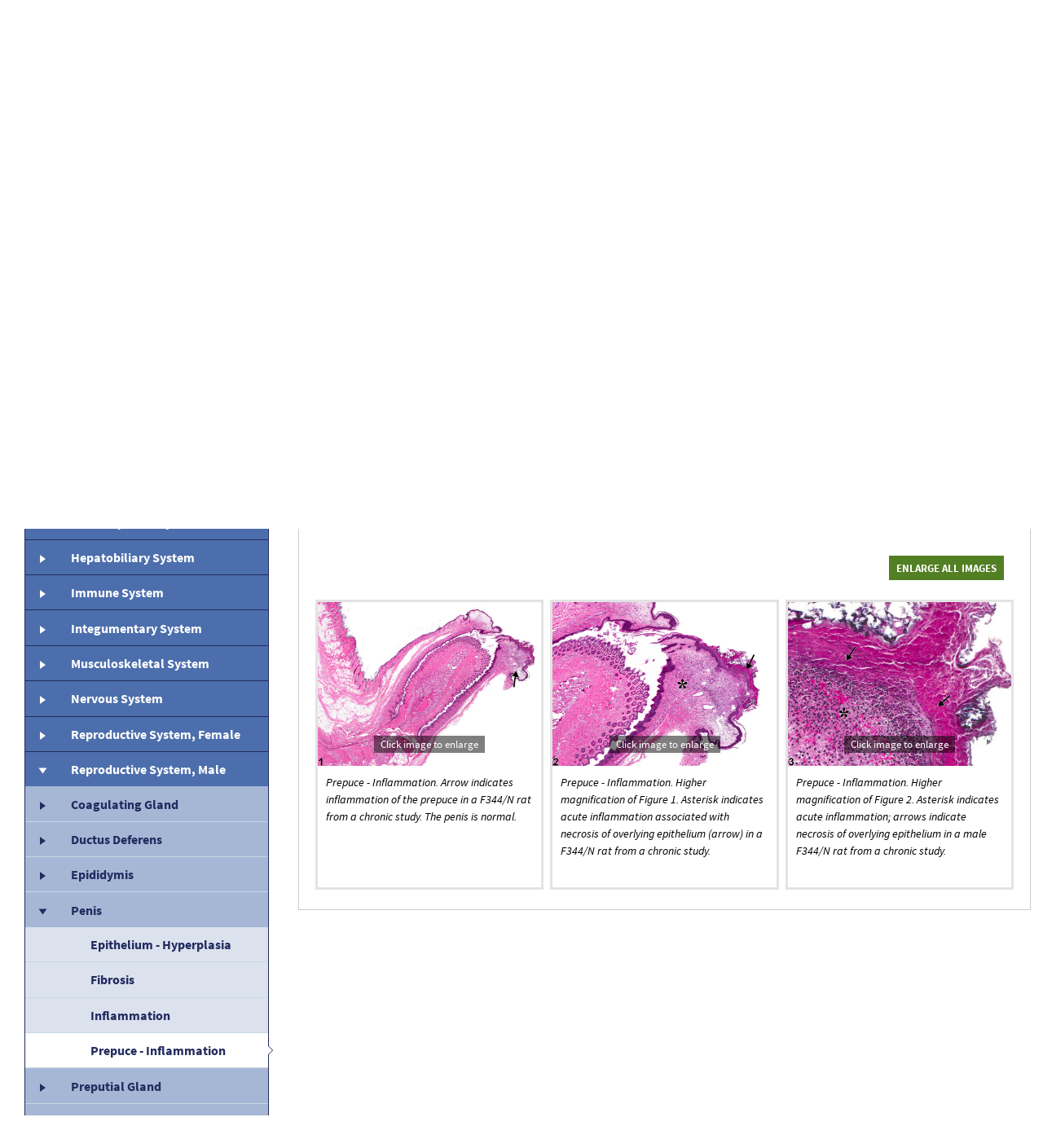

--- FILE ---
content_type: text/html; charset=UTF-8
request_url: https://ntp.niehs.nih.gov/atlas/nnl/reproductive-system-male/penis/Prepuce-Inflammation
body_size: 34537
content:
<!DOCTYPE html>
<html lang="en" dir="ltr" prefix="content: http://purl.org/rss/1.0/modules/content/  dc: http://purl.org/dc/terms/  foaf: http://xmlns.com/foaf/0.1/  og: http://ogp.me/ns#  rdfs: http://www.w3.org/2000/01/rdf-schema#  schema: http://schema.org/  sioc: http://rdfs.org/sioc/ns#  sioct: http://rdfs.org/sioc/types#  skos: http://www.w3.org/2004/02/skos/core#  xsd: http://www.w3.org/2001/XMLSchema# ">
<head>
  <!-- Begin No Index -->
      <meta charset="utf-8" /><script type="text/javascript">(window.NREUM||(NREUM={})).init={ajax:{deny_list:["bam.nr-data.net"]},feature_flags:["soft_nav"]};(window.NREUM||(NREUM={})).loader_config={licenseKey:"be99a44193",applicationID:"467377691",browserID:"467384962"};;/*! For license information please see nr-loader-rum-1.308.0.min.js.LICENSE.txt */
(()=>{var e,t,r={163:(e,t,r)=>{"use strict";r.d(t,{j:()=>E});var n=r(384),i=r(1741);var a=r(2555);r(860).K7.genericEvents;const s="experimental.resources",o="register",c=e=>{if(!e||"string"!=typeof e)return!1;try{document.createDocumentFragment().querySelector(e)}catch{return!1}return!0};var d=r(2614),u=r(944),l=r(8122);const f="[data-nr-mask]",g=e=>(0,l.a)(e,(()=>{const e={feature_flags:[],experimental:{allow_registered_children:!1,resources:!1},mask_selector:"*",block_selector:"[data-nr-block]",mask_input_options:{color:!1,date:!1,"datetime-local":!1,email:!1,month:!1,number:!1,range:!1,search:!1,tel:!1,text:!1,time:!1,url:!1,week:!1,textarea:!1,select:!1,password:!0}};return{ajax:{deny_list:void 0,block_internal:!0,enabled:!0,autoStart:!0},api:{get allow_registered_children(){return e.feature_flags.includes(o)||e.experimental.allow_registered_children},set allow_registered_children(t){e.experimental.allow_registered_children=t},duplicate_registered_data:!1},browser_consent_mode:{enabled:!1},distributed_tracing:{enabled:void 0,exclude_newrelic_header:void 0,cors_use_newrelic_header:void 0,cors_use_tracecontext_headers:void 0,allowed_origins:void 0},get feature_flags(){return e.feature_flags},set feature_flags(t){e.feature_flags=t},generic_events:{enabled:!0,autoStart:!0},harvest:{interval:30},jserrors:{enabled:!0,autoStart:!0},logging:{enabled:!0,autoStart:!0},metrics:{enabled:!0,autoStart:!0},obfuscate:void 0,page_action:{enabled:!0},page_view_event:{enabled:!0,autoStart:!0},page_view_timing:{enabled:!0,autoStart:!0},performance:{capture_marks:!1,capture_measures:!1,capture_detail:!0,resources:{get enabled(){return e.feature_flags.includes(s)||e.experimental.resources},set enabled(t){e.experimental.resources=t},asset_types:[],first_party_domains:[],ignore_newrelic:!0}},privacy:{cookies_enabled:!0},proxy:{assets:void 0,beacon:void 0},session:{expiresMs:d.wk,inactiveMs:d.BB},session_replay:{autoStart:!0,enabled:!1,preload:!1,sampling_rate:10,error_sampling_rate:100,collect_fonts:!1,inline_images:!1,fix_stylesheets:!0,mask_all_inputs:!0,get mask_text_selector(){return e.mask_selector},set mask_text_selector(t){c(t)?e.mask_selector="".concat(t,",").concat(f):""===t||null===t?e.mask_selector=f:(0,u.R)(5,t)},get block_class(){return"nr-block"},get ignore_class(){return"nr-ignore"},get mask_text_class(){return"nr-mask"},get block_selector(){return e.block_selector},set block_selector(t){c(t)?e.block_selector+=",".concat(t):""!==t&&(0,u.R)(6,t)},get mask_input_options(){return e.mask_input_options},set mask_input_options(t){t&&"object"==typeof t?e.mask_input_options={...t,password:!0}:(0,u.R)(7,t)}},session_trace:{enabled:!0,autoStart:!0},soft_navigations:{enabled:!0,autoStart:!0},spa:{enabled:!0,autoStart:!0},ssl:void 0,user_actions:{enabled:!0,elementAttributes:["id","className","tagName","type"]}}})());var p=r(6154),m=r(9324);let h=0;const v={buildEnv:m.F3,distMethod:m.Xs,version:m.xv,originTime:p.WN},b={consented:!1},y={appMetadata:{},get consented(){return this.session?.state?.consent||b.consented},set consented(e){b.consented=e},customTransaction:void 0,denyList:void 0,disabled:!1,harvester:void 0,isolatedBacklog:!1,isRecording:!1,loaderType:void 0,maxBytes:3e4,obfuscator:void 0,onerror:void 0,ptid:void 0,releaseIds:{},session:void 0,timeKeeper:void 0,registeredEntities:[],jsAttributesMetadata:{bytes:0},get harvestCount(){return++h}},_=e=>{const t=(0,l.a)(e,y),r=Object.keys(v).reduce((e,t)=>(e[t]={value:v[t],writable:!1,configurable:!0,enumerable:!0},e),{});return Object.defineProperties(t,r)};var w=r(5701);const x=e=>{const t=e.startsWith("http");e+="/",r.p=t?e:"https://"+e};var R=r(7836),k=r(3241);const A={accountID:void 0,trustKey:void 0,agentID:void 0,licenseKey:void 0,applicationID:void 0,xpid:void 0},S=e=>(0,l.a)(e,A),T=new Set;function E(e,t={},r,s){let{init:o,info:c,loader_config:d,runtime:u={},exposed:l=!0}=t;if(!c){const e=(0,n.pV)();o=e.init,c=e.info,d=e.loader_config}e.init=g(o||{}),e.loader_config=S(d||{}),c.jsAttributes??={},p.bv&&(c.jsAttributes.isWorker=!0),e.info=(0,a.D)(c);const f=e.init,m=[c.beacon,c.errorBeacon];T.has(e.agentIdentifier)||(f.proxy.assets&&(x(f.proxy.assets),m.push(f.proxy.assets)),f.proxy.beacon&&m.push(f.proxy.beacon),e.beacons=[...m],function(e){const t=(0,n.pV)();Object.getOwnPropertyNames(i.W.prototype).forEach(r=>{const n=i.W.prototype[r];if("function"!=typeof n||"constructor"===n)return;let a=t[r];e[r]&&!1!==e.exposed&&"micro-agent"!==e.runtime?.loaderType&&(t[r]=(...t)=>{const n=e[r](...t);return a?a(...t):n})})}(e),(0,n.US)("activatedFeatures",w.B)),u.denyList=[...f.ajax.deny_list||[],...f.ajax.block_internal?m:[]],u.ptid=e.agentIdentifier,u.loaderType=r,e.runtime=_(u),T.has(e.agentIdentifier)||(e.ee=R.ee.get(e.agentIdentifier),e.exposed=l,(0,k.W)({agentIdentifier:e.agentIdentifier,drained:!!w.B?.[e.agentIdentifier],type:"lifecycle",name:"initialize",feature:void 0,data:e.config})),T.add(e.agentIdentifier)}},384:(e,t,r)=>{"use strict";r.d(t,{NT:()=>s,US:()=>u,Zm:()=>o,bQ:()=>d,dV:()=>c,pV:()=>l});var n=r(6154),i=r(1863),a=r(1910);const s={beacon:"bam.nr-data.net",errorBeacon:"bam.nr-data.net"};function o(){return n.gm.NREUM||(n.gm.NREUM={}),void 0===n.gm.newrelic&&(n.gm.newrelic=n.gm.NREUM),n.gm.NREUM}function c(){let e=o();return e.o||(e.o={ST:n.gm.setTimeout,SI:n.gm.setImmediate||n.gm.setInterval,CT:n.gm.clearTimeout,XHR:n.gm.XMLHttpRequest,REQ:n.gm.Request,EV:n.gm.Event,PR:n.gm.Promise,MO:n.gm.MutationObserver,FETCH:n.gm.fetch,WS:n.gm.WebSocket},(0,a.i)(...Object.values(e.o))),e}function d(e,t){let r=o();r.initializedAgents??={},t.initializedAt={ms:(0,i.t)(),date:new Date},r.initializedAgents[e]=t}function u(e,t){o()[e]=t}function l(){return function(){let e=o();const t=e.info||{};e.info={beacon:s.beacon,errorBeacon:s.errorBeacon,...t}}(),function(){let e=o();const t=e.init||{};e.init={...t}}(),c(),function(){let e=o();const t=e.loader_config||{};e.loader_config={...t}}(),o()}},782:(e,t,r)=>{"use strict";r.d(t,{T:()=>n});const n=r(860).K7.pageViewTiming},860:(e,t,r)=>{"use strict";r.d(t,{$J:()=>u,K7:()=>c,P3:()=>d,XX:()=>i,Yy:()=>o,df:()=>a,qY:()=>n,v4:()=>s});const n="events",i="jserrors",a="browser/blobs",s="rum",o="browser/logs",c={ajax:"ajax",genericEvents:"generic_events",jserrors:i,logging:"logging",metrics:"metrics",pageAction:"page_action",pageViewEvent:"page_view_event",pageViewTiming:"page_view_timing",sessionReplay:"session_replay",sessionTrace:"session_trace",softNav:"soft_navigations",spa:"spa"},d={[c.pageViewEvent]:1,[c.pageViewTiming]:2,[c.metrics]:3,[c.jserrors]:4,[c.spa]:5,[c.ajax]:6,[c.sessionTrace]:7,[c.softNav]:8,[c.sessionReplay]:9,[c.logging]:10,[c.genericEvents]:11},u={[c.pageViewEvent]:s,[c.pageViewTiming]:n,[c.ajax]:n,[c.spa]:n,[c.softNav]:n,[c.metrics]:i,[c.jserrors]:i,[c.sessionTrace]:a,[c.sessionReplay]:a,[c.logging]:o,[c.genericEvents]:"ins"}},944:(e,t,r)=>{"use strict";r.d(t,{R:()=>i});var n=r(3241);function i(e,t){"function"==typeof console.debug&&(console.debug("New Relic Warning: https://github.com/newrelic/newrelic-browser-agent/blob/main/docs/warning-codes.md#".concat(e),t),(0,n.W)({agentIdentifier:null,drained:null,type:"data",name:"warn",feature:"warn",data:{code:e,secondary:t}}))}},1687:(e,t,r)=>{"use strict";r.d(t,{Ak:()=>d,Ze:()=>f,x3:()=>u});var n=r(3241),i=r(7836),a=r(3606),s=r(860),o=r(2646);const c={};function d(e,t){const r={staged:!1,priority:s.P3[t]||0};l(e),c[e].get(t)||c[e].set(t,r)}function u(e,t){e&&c[e]&&(c[e].get(t)&&c[e].delete(t),p(e,t,!1),c[e].size&&g(e))}function l(e){if(!e)throw new Error("agentIdentifier required");c[e]||(c[e]=new Map)}function f(e="",t="feature",r=!1){if(l(e),!e||!c[e].get(t)||r)return p(e,t);c[e].get(t).staged=!0,g(e)}function g(e){const t=Array.from(c[e]);t.every(([e,t])=>t.staged)&&(t.sort((e,t)=>e[1].priority-t[1].priority),t.forEach(([t])=>{c[e].delete(t),p(e,t)}))}function p(e,t,r=!0){const s=e?i.ee.get(e):i.ee,c=a.i.handlers;if(!s.aborted&&s.backlog&&c){if((0,n.W)({agentIdentifier:e,type:"lifecycle",name:"drain",feature:t}),r){const e=s.backlog[t],r=c[t];if(r){for(let t=0;e&&t<e.length;++t)m(e[t],r);Object.entries(r).forEach(([e,t])=>{Object.values(t||{}).forEach(t=>{t[0]?.on&&t[0]?.context()instanceof o.y&&t[0].on(e,t[1])})})}}s.isolatedBacklog||delete c[t],s.backlog[t]=null,s.emit("drain-"+t,[])}}function m(e,t){var r=e[1];Object.values(t[r]||{}).forEach(t=>{var r=e[0];if(t[0]===r){var n=t[1],i=e[3],a=e[2];n.apply(i,a)}})}},1738:(e,t,r)=>{"use strict";r.d(t,{U:()=>g,Y:()=>f});var n=r(3241),i=r(9908),a=r(1863),s=r(944),o=r(5701),c=r(3969),d=r(8362),u=r(860),l=r(4261);function f(e,t,r,a){const f=a||r;!f||f[e]&&f[e]!==d.d.prototype[e]||(f[e]=function(){(0,i.p)(c.xV,["API/"+e+"/called"],void 0,u.K7.metrics,r.ee),(0,n.W)({agentIdentifier:r.agentIdentifier,drained:!!o.B?.[r.agentIdentifier],type:"data",name:"api",feature:l.Pl+e,data:{}});try{return t.apply(this,arguments)}catch(e){(0,s.R)(23,e)}})}function g(e,t,r,n,s){const o=e.info;null===r?delete o.jsAttributes[t]:o.jsAttributes[t]=r,(s||null===r)&&(0,i.p)(l.Pl+n,[(0,a.t)(),t,r],void 0,"session",e.ee)}},1741:(e,t,r)=>{"use strict";r.d(t,{W:()=>a});var n=r(944),i=r(4261);class a{#e(e,...t){if(this[e]!==a.prototype[e])return this[e](...t);(0,n.R)(35,e)}addPageAction(e,t){return this.#e(i.hG,e,t)}register(e){return this.#e(i.eY,e)}recordCustomEvent(e,t){return this.#e(i.fF,e,t)}setPageViewName(e,t){return this.#e(i.Fw,e,t)}setCustomAttribute(e,t,r){return this.#e(i.cD,e,t,r)}noticeError(e,t){return this.#e(i.o5,e,t)}setUserId(e,t=!1){return this.#e(i.Dl,e,t)}setApplicationVersion(e){return this.#e(i.nb,e)}setErrorHandler(e){return this.#e(i.bt,e)}addRelease(e,t){return this.#e(i.k6,e,t)}log(e,t){return this.#e(i.$9,e,t)}start(){return this.#e(i.d3)}finished(e){return this.#e(i.BL,e)}recordReplay(){return this.#e(i.CH)}pauseReplay(){return this.#e(i.Tb)}addToTrace(e){return this.#e(i.U2,e)}setCurrentRouteName(e){return this.#e(i.PA,e)}interaction(e){return this.#e(i.dT,e)}wrapLogger(e,t,r){return this.#e(i.Wb,e,t,r)}measure(e,t){return this.#e(i.V1,e,t)}consent(e){return this.#e(i.Pv,e)}}},1863:(e,t,r)=>{"use strict";function n(){return Math.floor(performance.now())}r.d(t,{t:()=>n})},1910:(e,t,r)=>{"use strict";r.d(t,{i:()=>a});var n=r(944);const i=new Map;function a(...e){return e.every(e=>{if(i.has(e))return i.get(e);const t="function"==typeof e?e.toString():"",r=t.includes("[native code]"),a=t.includes("nrWrapper");return r||a||(0,n.R)(64,e?.name||t),i.set(e,r),r})}},2555:(e,t,r)=>{"use strict";r.d(t,{D:()=>o,f:()=>s});var n=r(384),i=r(8122);const a={beacon:n.NT.beacon,errorBeacon:n.NT.errorBeacon,licenseKey:void 0,applicationID:void 0,sa:void 0,queueTime:void 0,applicationTime:void 0,ttGuid:void 0,user:void 0,account:void 0,product:void 0,extra:void 0,jsAttributes:{},userAttributes:void 0,atts:void 0,transactionName:void 0,tNamePlain:void 0};function s(e){try{return!!e.licenseKey&&!!e.errorBeacon&&!!e.applicationID}catch(e){return!1}}const o=e=>(0,i.a)(e,a)},2614:(e,t,r)=>{"use strict";r.d(t,{BB:()=>s,H3:()=>n,g:()=>d,iL:()=>c,tS:()=>o,uh:()=>i,wk:()=>a});const n="NRBA",i="SESSION",a=144e5,s=18e5,o={STARTED:"session-started",PAUSE:"session-pause",RESET:"session-reset",RESUME:"session-resume",UPDATE:"session-update"},c={SAME_TAB:"same-tab",CROSS_TAB:"cross-tab"},d={OFF:0,FULL:1,ERROR:2}},2646:(e,t,r)=>{"use strict";r.d(t,{y:()=>n});class n{constructor(e){this.contextId=e}}},2843:(e,t,r)=>{"use strict";r.d(t,{G:()=>a,u:()=>i});var n=r(3878);function i(e,t=!1,r,i){(0,n.DD)("visibilitychange",function(){if(t)return void("hidden"===document.visibilityState&&e());e(document.visibilityState)},r,i)}function a(e,t,r){(0,n.sp)("pagehide",e,t,r)}},3241:(e,t,r)=>{"use strict";r.d(t,{W:()=>a});var n=r(6154);const i="newrelic";function a(e={}){try{n.gm.dispatchEvent(new CustomEvent(i,{detail:e}))}catch(e){}}},3606:(e,t,r)=>{"use strict";r.d(t,{i:()=>a});var n=r(9908);a.on=s;var i=a.handlers={};function a(e,t,r,a){s(a||n.d,i,e,t,r)}function s(e,t,r,i,a){a||(a="feature"),e||(e=n.d);var s=t[a]=t[a]||{};(s[r]=s[r]||[]).push([e,i])}},3878:(e,t,r)=>{"use strict";function n(e,t){return{capture:e,passive:!1,signal:t}}function i(e,t,r=!1,i){window.addEventListener(e,t,n(r,i))}function a(e,t,r=!1,i){document.addEventListener(e,t,n(r,i))}r.d(t,{DD:()=>a,jT:()=>n,sp:()=>i})},3969:(e,t,r)=>{"use strict";r.d(t,{TZ:()=>n,XG:()=>o,rs:()=>i,xV:()=>s,z_:()=>a});const n=r(860).K7.metrics,i="sm",a="cm",s="storeSupportabilityMetrics",o="storeEventMetrics"},4234:(e,t,r)=>{"use strict";r.d(t,{W:()=>a});var n=r(7836),i=r(1687);class a{constructor(e,t){this.agentIdentifier=e,this.ee=n.ee.get(e),this.featureName=t,this.blocked=!1}deregisterDrain(){(0,i.x3)(this.agentIdentifier,this.featureName)}}},4261:(e,t,r)=>{"use strict";r.d(t,{$9:()=>d,BL:()=>o,CH:()=>g,Dl:()=>_,Fw:()=>y,PA:()=>h,Pl:()=>n,Pv:()=>k,Tb:()=>l,U2:()=>a,V1:()=>R,Wb:()=>x,bt:()=>b,cD:()=>v,d3:()=>w,dT:()=>c,eY:()=>p,fF:()=>f,hG:()=>i,k6:()=>s,nb:()=>m,o5:()=>u});const n="api-",i="addPageAction",a="addToTrace",s="addRelease",o="finished",c="interaction",d="log",u="noticeError",l="pauseReplay",f="recordCustomEvent",g="recordReplay",p="register",m="setApplicationVersion",h="setCurrentRouteName",v="setCustomAttribute",b="setErrorHandler",y="setPageViewName",_="setUserId",w="start",x="wrapLogger",R="measure",k="consent"},5289:(e,t,r)=>{"use strict";r.d(t,{GG:()=>s,Qr:()=>c,sB:()=>o});var n=r(3878),i=r(6389);function a(){return"undefined"==typeof document||"complete"===document.readyState}function s(e,t){if(a())return e();const r=(0,i.J)(e),s=setInterval(()=>{a()&&(clearInterval(s),r())},500);(0,n.sp)("load",r,t)}function o(e){if(a())return e();(0,n.DD)("DOMContentLoaded",e)}function c(e){if(a())return e();(0,n.sp)("popstate",e)}},5607:(e,t,r)=>{"use strict";r.d(t,{W:()=>n});const n=(0,r(9566).bz)()},5701:(e,t,r)=>{"use strict";r.d(t,{B:()=>a,t:()=>s});var n=r(3241);const i=new Set,a={};function s(e,t){const r=t.agentIdentifier;a[r]??={},e&&"object"==typeof e&&(i.has(r)||(t.ee.emit("rumresp",[e]),a[r]=e,i.add(r),(0,n.W)({agentIdentifier:r,loaded:!0,drained:!0,type:"lifecycle",name:"load",feature:void 0,data:e})))}},6154:(e,t,r)=>{"use strict";r.d(t,{OF:()=>c,RI:()=>i,WN:()=>u,bv:()=>a,eN:()=>l,gm:()=>s,mw:()=>o,sb:()=>d});var n=r(1863);const i="undefined"!=typeof window&&!!window.document,a="undefined"!=typeof WorkerGlobalScope&&("undefined"!=typeof self&&self instanceof WorkerGlobalScope&&self.navigator instanceof WorkerNavigator||"undefined"!=typeof globalThis&&globalThis instanceof WorkerGlobalScope&&globalThis.navigator instanceof WorkerNavigator),s=i?window:"undefined"!=typeof WorkerGlobalScope&&("undefined"!=typeof self&&self instanceof WorkerGlobalScope&&self||"undefined"!=typeof globalThis&&globalThis instanceof WorkerGlobalScope&&globalThis),o=Boolean("hidden"===s?.document?.visibilityState),c=/iPad|iPhone|iPod/.test(s.navigator?.userAgent),d=c&&"undefined"==typeof SharedWorker,u=((()=>{const e=s.navigator?.userAgent?.match(/Firefox[/\s](\d+\.\d+)/);Array.isArray(e)&&e.length>=2&&e[1]})(),Date.now()-(0,n.t)()),l=()=>"undefined"!=typeof PerformanceNavigationTiming&&s?.performance?.getEntriesByType("navigation")?.[0]?.responseStart},6389:(e,t,r)=>{"use strict";function n(e,t=500,r={}){const n=r?.leading||!1;let i;return(...r)=>{n&&void 0===i&&(e.apply(this,r),i=setTimeout(()=>{i=clearTimeout(i)},t)),n||(clearTimeout(i),i=setTimeout(()=>{e.apply(this,r)},t))}}function i(e){let t=!1;return(...r)=>{t||(t=!0,e.apply(this,r))}}r.d(t,{J:()=>i,s:()=>n})},6630:(e,t,r)=>{"use strict";r.d(t,{T:()=>n});const n=r(860).K7.pageViewEvent},7699:(e,t,r)=>{"use strict";r.d(t,{It:()=>a,KC:()=>o,No:()=>i,qh:()=>s});var n=r(860);const i=16e3,a=1e6,s="SESSION_ERROR",o={[n.K7.logging]:!0,[n.K7.genericEvents]:!1,[n.K7.jserrors]:!1,[n.K7.ajax]:!1}},7836:(e,t,r)=>{"use strict";r.d(t,{P:()=>o,ee:()=>c});var n=r(384),i=r(8990),a=r(2646),s=r(5607);const o="nr@context:".concat(s.W),c=function e(t,r){var n={},s={},u={},l=!1;try{l=16===r.length&&d.initializedAgents?.[r]?.runtime.isolatedBacklog}catch(e){}var f={on:p,addEventListener:p,removeEventListener:function(e,t){var r=n[e];if(!r)return;for(var i=0;i<r.length;i++)r[i]===t&&r.splice(i,1)},emit:function(e,r,n,i,a){!1!==a&&(a=!0);if(c.aborted&&!i)return;t&&a&&t.emit(e,r,n);var o=g(n);m(e).forEach(e=>{e.apply(o,r)});var d=v()[s[e]];d&&d.push([f,e,r,o]);return o},get:h,listeners:m,context:g,buffer:function(e,t){const r=v();if(t=t||"feature",f.aborted)return;Object.entries(e||{}).forEach(([e,n])=>{s[n]=t,t in r||(r[t]=[])})},abort:function(){f._aborted=!0,Object.keys(f.backlog).forEach(e=>{delete f.backlog[e]})},isBuffering:function(e){return!!v()[s[e]]},debugId:r,backlog:l?{}:t&&"object"==typeof t.backlog?t.backlog:{},isolatedBacklog:l};return Object.defineProperty(f,"aborted",{get:()=>{let e=f._aborted||!1;return e||(t&&(e=t.aborted),e)}}),f;function g(e){return e&&e instanceof a.y?e:e?(0,i.I)(e,o,()=>new a.y(o)):new a.y(o)}function p(e,t){n[e]=m(e).concat(t)}function m(e){return n[e]||[]}function h(t){return u[t]=u[t]||e(f,t)}function v(){return f.backlog}}(void 0,"globalEE"),d=(0,n.Zm)();d.ee||(d.ee=c)},8122:(e,t,r)=>{"use strict";r.d(t,{a:()=>i});var n=r(944);function i(e,t){try{if(!e||"object"!=typeof e)return(0,n.R)(3);if(!t||"object"!=typeof t)return(0,n.R)(4);const r=Object.create(Object.getPrototypeOf(t),Object.getOwnPropertyDescriptors(t)),a=0===Object.keys(r).length?e:r;for(let s in a)if(void 0!==e[s])try{if(null===e[s]){r[s]=null;continue}Array.isArray(e[s])&&Array.isArray(t[s])?r[s]=Array.from(new Set([...e[s],...t[s]])):"object"==typeof e[s]&&"object"==typeof t[s]?r[s]=i(e[s],t[s]):r[s]=e[s]}catch(e){r[s]||(0,n.R)(1,e)}return r}catch(e){(0,n.R)(2,e)}}},8362:(e,t,r)=>{"use strict";r.d(t,{d:()=>a});var n=r(9566),i=r(1741);class a extends i.W{agentIdentifier=(0,n.LA)(16)}},8374:(e,t,r)=>{r.nc=(()=>{try{return document?.currentScript?.nonce}catch(e){}return""})()},8990:(e,t,r)=>{"use strict";r.d(t,{I:()=>i});var n=Object.prototype.hasOwnProperty;function i(e,t,r){if(n.call(e,t))return e[t];var i=r();if(Object.defineProperty&&Object.keys)try{return Object.defineProperty(e,t,{value:i,writable:!0,enumerable:!1}),i}catch(e){}return e[t]=i,i}},9324:(e,t,r)=>{"use strict";r.d(t,{F3:()=>i,Xs:()=>a,xv:()=>n});const n="1.308.0",i="PROD",a="CDN"},9566:(e,t,r)=>{"use strict";r.d(t,{LA:()=>o,bz:()=>s});var n=r(6154);const i="xxxxxxxx-xxxx-4xxx-yxxx-xxxxxxxxxxxx";function a(e,t){return e?15&e[t]:16*Math.random()|0}function s(){const e=n.gm?.crypto||n.gm?.msCrypto;let t,r=0;return e&&e.getRandomValues&&(t=e.getRandomValues(new Uint8Array(30))),i.split("").map(e=>"x"===e?a(t,r++).toString(16):"y"===e?(3&a()|8).toString(16):e).join("")}function o(e){const t=n.gm?.crypto||n.gm?.msCrypto;let r,i=0;t&&t.getRandomValues&&(r=t.getRandomValues(new Uint8Array(e)));const s=[];for(var o=0;o<e;o++)s.push(a(r,i++).toString(16));return s.join("")}},9908:(e,t,r)=>{"use strict";r.d(t,{d:()=>n,p:()=>i});var n=r(7836).ee.get("handle");function i(e,t,r,i,a){a?(a.buffer([e],i),a.emit(e,t,r)):(n.buffer([e],i),n.emit(e,t,r))}}},n={};function i(e){var t=n[e];if(void 0!==t)return t.exports;var a=n[e]={exports:{}};return r[e](a,a.exports,i),a.exports}i.m=r,i.d=(e,t)=>{for(var r in t)i.o(t,r)&&!i.o(e,r)&&Object.defineProperty(e,r,{enumerable:!0,get:t[r]})},i.f={},i.e=e=>Promise.all(Object.keys(i.f).reduce((t,r)=>(i.f[r](e,t),t),[])),i.u=e=>"nr-rum-1.308.0.min.js",i.o=(e,t)=>Object.prototype.hasOwnProperty.call(e,t),e={},t="NRBA-1.308.0.PROD:",i.l=(r,n,a,s)=>{if(e[r])e[r].push(n);else{var o,c;if(void 0!==a)for(var d=document.getElementsByTagName("script"),u=0;u<d.length;u++){var l=d[u];if(l.getAttribute("src")==r||l.getAttribute("data-webpack")==t+a){o=l;break}}if(!o){c=!0;var f={296:"sha512-+MIMDsOcckGXa1EdWHqFNv7P+JUkd5kQwCBr3KE6uCvnsBNUrdSt4a/3/L4j4TxtnaMNjHpza2/erNQbpacJQA=="};(o=document.createElement("script")).charset="utf-8",i.nc&&o.setAttribute("nonce",i.nc),o.setAttribute("data-webpack",t+a),o.src=r,0!==o.src.indexOf(window.location.origin+"/")&&(o.crossOrigin="anonymous"),f[s]&&(o.integrity=f[s])}e[r]=[n];var g=(t,n)=>{o.onerror=o.onload=null,clearTimeout(p);var i=e[r];if(delete e[r],o.parentNode&&o.parentNode.removeChild(o),i&&i.forEach(e=>e(n)),t)return t(n)},p=setTimeout(g.bind(null,void 0,{type:"timeout",target:o}),12e4);o.onerror=g.bind(null,o.onerror),o.onload=g.bind(null,o.onload),c&&document.head.appendChild(o)}},i.r=e=>{"undefined"!=typeof Symbol&&Symbol.toStringTag&&Object.defineProperty(e,Symbol.toStringTag,{value:"Module"}),Object.defineProperty(e,"__esModule",{value:!0})},i.p="https://js-agent.newrelic.com/",(()=>{var e={374:0,840:0};i.f.j=(t,r)=>{var n=i.o(e,t)?e[t]:void 0;if(0!==n)if(n)r.push(n[2]);else{var a=new Promise((r,i)=>n=e[t]=[r,i]);r.push(n[2]=a);var s=i.p+i.u(t),o=new Error;i.l(s,r=>{if(i.o(e,t)&&(0!==(n=e[t])&&(e[t]=void 0),n)){var a=r&&("load"===r.type?"missing":r.type),s=r&&r.target&&r.target.src;o.message="Loading chunk "+t+" failed: ("+a+": "+s+")",o.name="ChunkLoadError",o.type=a,o.request=s,n[1](o)}},"chunk-"+t,t)}};var t=(t,r)=>{var n,a,[s,o,c]=r,d=0;if(s.some(t=>0!==e[t])){for(n in o)i.o(o,n)&&(i.m[n]=o[n]);if(c)c(i)}for(t&&t(r);d<s.length;d++)a=s[d],i.o(e,a)&&e[a]&&e[a][0](),e[a]=0},r=self["webpackChunk:NRBA-1.308.0.PROD"]=self["webpackChunk:NRBA-1.308.0.PROD"]||[];r.forEach(t.bind(null,0)),r.push=t.bind(null,r.push.bind(r))})(),(()=>{"use strict";i(8374);var e=i(8362),t=i(860);const r=Object.values(t.K7);var n=i(163);var a=i(9908),s=i(1863),o=i(4261),c=i(1738);var d=i(1687),u=i(4234),l=i(5289),f=i(6154),g=i(944),p=i(384);const m=e=>f.RI&&!0===e?.privacy.cookies_enabled;function h(e){return!!(0,p.dV)().o.MO&&m(e)&&!0===e?.session_trace.enabled}var v=i(6389),b=i(7699);class y extends u.W{constructor(e,t){super(e.agentIdentifier,t),this.agentRef=e,this.abortHandler=void 0,this.featAggregate=void 0,this.loadedSuccessfully=void 0,this.onAggregateImported=new Promise(e=>{this.loadedSuccessfully=e}),this.deferred=Promise.resolve(),!1===e.init[this.featureName].autoStart?this.deferred=new Promise((t,r)=>{this.ee.on("manual-start-all",(0,v.J)(()=>{(0,d.Ak)(e.agentIdentifier,this.featureName),t()}))}):(0,d.Ak)(e.agentIdentifier,t)}importAggregator(e,t,r={}){if(this.featAggregate)return;const n=async()=>{let n;await this.deferred;try{if(m(e.init)){const{setupAgentSession:t}=await i.e(296).then(i.bind(i,3305));n=t(e)}}catch(e){(0,g.R)(20,e),this.ee.emit("internal-error",[e]),(0,a.p)(b.qh,[e],void 0,this.featureName,this.ee)}try{if(!this.#t(this.featureName,n,e.init))return(0,d.Ze)(this.agentIdentifier,this.featureName),void this.loadedSuccessfully(!1);const{Aggregate:i}=await t();this.featAggregate=new i(e,r),e.runtime.harvester.initializedAggregates.push(this.featAggregate),this.loadedSuccessfully(!0)}catch(e){(0,g.R)(34,e),this.abortHandler?.(),(0,d.Ze)(this.agentIdentifier,this.featureName,!0),this.loadedSuccessfully(!1),this.ee&&this.ee.abort()}};f.RI?(0,l.GG)(()=>n(),!0):n()}#t(e,r,n){if(this.blocked)return!1;switch(e){case t.K7.sessionReplay:return h(n)&&!!r;case t.K7.sessionTrace:return!!r;default:return!0}}}var _=i(6630),w=i(2614),x=i(3241);class R extends y{static featureName=_.T;constructor(e){var t;super(e,_.T),this.setupInspectionEvents(e.agentIdentifier),t=e,(0,c.Y)(o.Fw,function(e,r){"string"==typeof e&&("/"!==e.charAt(0)&&(e="/"+e),t.runtime.customTransaction=(r||"http://custom.transaction")+e,(0,a.p)(o.Pl+o.Fw,[(0,s.t)()],void 0,void 0,t.ee))},t),this.importAggregator(e,()=>i.e(296).then(i.bind(i,3943)))}setupInspectionEvents(e){const t=(t,r)=>{t&&(0,x.W)({agentIdentifier:e,timeStamp:t.timeStamp,loaded:"complete"===t.target.readyState,type:"window",name:r,data:t.target.location+""})};(0,l.sB)(e=>{t(e,"DOMContentLoaded")}),(0,l.GG)(e=>{t(e,"load")}),(0,l.Qr)(e=>{t(e,"navigate")}),this.ee.on(w.tS.UPDATE,(t,r)=>{(0,x.W)({agentIdentifier:e,type:"lifecycle",name:"session",data:r})})}}class k extends e.d{constructor(e){var t;(super(),f.gm)?(this.features={},(0,p.bQ)(this.agentIdentifier,this),this.desiredFeatures=new Set(e.features||[]),this.desiredFeatures.add(R),(0,n.j)(this,e,e.loaderType||"agent"),t=this,(0,c.Y)(o.cD,function(e,r,n=!1){if("string"==typeof e){if(["string","number","boolean"].includes(typeof r)||null===r)return(0,c.U)(t,e,r,o.cD,n);(0,g.R)(40,typeof r)}else(0,g.R)(39,typeof e)},t),function(e){(0,c.Y)(o.Dl,function(t,r=!1){if("string"!=typeof t&&null!==t)return void(0,g.R)(41,typeof t);const n=e.info.jsAttributes["enduser.id"];r&&null!=n&&n!==t?(0,a.p)(o.Pl+"setUserIdAndResetSession",[t],void 0,"session",e.ee):(0,c.U)(e,"enduser.id",t,o.Dl,!0)},e)}(this),function(e){(0,c.Y)(o.nb,function(t){if("string"==typeof t||null===t)return(0,c.U)(e,"application.version",t,o.nb,!1);(0,g.R)(42,typeof t)},e)}(this),function(e){(0,c.Y)(o.d3,function(){e.ee.emit("manual-start-all")},e)}(this),function(e){(0,c.Y)(o.Pv,function(t=!0){if("boolean"==typeof t){if((0,a.p)(o.Pl+o.Pv,[t],void 0,"session",e.ee),e.runtime.consented=t,t){const t=e.features.page_view_event;t.onAggregateImported.then(e=>{const r=t.featAggregate;e&&!r.sentRum&&r.sendRum()})}}else(0,g.R)(65,typeof t)},e)}(this),this.run()):(0,g.R)(21)}get config(){return{info:this.info,init:this.init,loader_config:this.loader_config,runtime:this.runtime}}get api(){return this}run(){try{const e=function(e){const t={};return r.forEach(r=>{t[r]=!!e[r]?.enabled}),t}(this.init),n=[...this.desiredFeatures];n.sort((e,r)=>t.P3[e.featureName]-t.P3[r.featureName]),n.forEach(r=>{if(!e[r.featureName]&&r.featureName!==t.K7.pageViewEvent)return;if(r.featureName===t.K7.spa)return void(0,g.R)(67);const n=function(e){switch(e){case t.K7.ajax:return[t.K7.jserrors];case t.K7.sessionTrace:return[t.K7.ajax,t.K7.pageViewEvent];case t.K7.sessionReplay:return[t.K7.sessionTrace];case t.K7.pageViewTiming:return[t.K7.pageViewEvent];default:return[]}}(r.featureName).filter(e=>!(e in this.features));n.length>0&&(0,g.R)(36,{targetFeature:r.featureName,missingDependencies:n}),this.features[r.featureName]=new r(this)})}catch(e){(0,g.R)(22,e);for(const e in this.features)this.features[e].abortHandler?.();const t=(0,p.Zm)();delete t.initializedAgents[this.agentIdentifier]?.features,delete this.sharedAggregator;return t.ee.get(this.agentIdentifier).abort(),!1}}}var A=i(2843),S=i(782);class T extends y{static featureName=S.T;constructor(e){super(e,S.T),f.RI&&((0,A.u)(()=>(0,a.p)("docHidden",[(0,s.t)()],void 0,S.T,this.ee),!0),(0,A.G)(()=>(0,a.p)("winPagehide",[(0,s.t)()],void 0,S.T,this.ee)),this.importAggregator(e,()=>i.e(296).then(i.bind(i,2117))))}}var E=i(3969);class I extends y{static featureName=E.TZ;constructor(e){super(e,E.TZ),f.RI&&document.addEventListener("securitypolicyviolation",e=>{(0,a.p)(E.xV,["Generic/CSPViolation/Detected"],void 0,this.featureName,this.ee)}),this.importAggregator(e,()=>i.e(296).then(i.bind(i,9623)))}}new k({features:[R,T,I],loaderType:"lite"})})()})();</script>
<script async src="https://www.googletagmanager.com/gtag/js?id=UA-126482947-14 "></script>
<script>window.dataLayer = window.dataLayer || [];function gtag(){dataLayer.push(arguments)};gtag("js", new Date());gtag("set", "developer_id.dMDhkMT", true);gtag("config", "UA-126482947-14 ", {"groups":"default","anonymize_ip":true,"page_placeholder":"PLACEHOLDER_page_path"});gtag("config", "UA-20246154-1", {"groups":"default","anonymize_ip":true,"page_placeholder":"PLACEHOLDER_page_path"});</script>
<meta name="description" content="Inflammation of the prepuce in this case consists of swelling and infiltration of inflammatory cells and is likely associated with trauma. Figure 2 and Figure 3 represent acute inflammation (asterisks) of the prepuce with superficial necrosis." />
<link rel="canonical" href="https://ntp.niehs.nih.gov/atlas/nnl/reproductive-system-male/penis/Prepuce-Inflammation" />
<meta name="ContentInSearch" content="Y" />
<meta name="Org" content="Pathology" />
<meta name="ContentType" content="Nonneoplastic Lesion Atlas" />
<meta name="Duration" content="chronic" />
<meta name="Organ" content="penis" />
<meta name="Species" content="rat" />
<meta property="og:site_name" content="National Toxicology Program" />
<meta property="og:type" content="website" />
<meta property="og:url" content="https://ntp.niehs.nih.gov/atlas/nnl/reproductive-system-male/penis/Prepuce-Inflammation" />
<meta property="og:title" content="Prepuce - Inflammation" />
<meta property="og:updated_time" content="2024-06-03T15:13:20-0400" />
<meta property="og:country_name" content="United States" />
<meta property="article:modified_time" content="2024-06-03T15:13:20-0400" />
<meta name="twitter:card" content="summary_large_image" />
<meta name="twitter:site" content="@NIEHS" />
<meta name="twitter:creator" content="@NIEHS" />
<meta name="MobileOptimized" content="width" />
<meta name="HandheldFriendly" content="true" />
<meta name="viewport" content="width=device-width, initial-scale=1.0" />
<link rel="icon" href="/themes/ntp/favicon.ico" type="image/vnd.microsoft.icon" />

    <!-- End No Index -->
  <title>Penis, Prepuce - Inflammation - Nonneoplastic Lesion Atlas</title>
  <!-- Begin No Index -->
  <link rel="stylesheet" media="all" href="/sites/default/files/css/css_TjB-4sLHqSYJumNXGk8oK2EMtkLYr28ut_kx-mosef4.css?delta=0&amp;language=en&amp;theme=ntp&amp;include=[base64]" />
<link rel="stylesheet" media="all" href="/sites/default/files/css/css_FPnbtUdnLnr_Qsj6TBwsJTDQur5OewNGPL1xg9agu8M.css?delta=1&amp;language=en&amp;theme=ntp&amp;include=[base64]" />
<link rel="stylesheet" media="print" href="/sites/default/files/css/css_R8FC_ncOOS20Im3pM-EaMGQaeS87sYdLT1UD1PdRP4Q.css?delta=2&amp;language=en&amp;theme=ntp&amp;include=[base64]" />

  <script type="application/json" data-drupal-selector="drupal-settings-json">{"path":{"baseUrl":"\/","scriptPath":null,"pathPrefix":"","currentPath":"node\/455266","currentPathIsAdmin":false,"isFront":false,"currentLanguage":"en"},"pluralDelimiter":"\u0003","suppressDeprecationErrors":true,"ajaxPageState":{"libraries":"ckeditor_indentblock\/indentblock,classy\/base,classy\/messages,classy\/node,core\/normalize,crazyegg\/crazyegg,field_group\/element.horizontal_tabs,google_analytics\/google_analytics,lightgallery\/lightgallery.load,ntp\/global-scripts,ntp\/global-styling,ntp\/lightgallery,ntp\/lightgallery.load,ntp_taxonomy_revisions\/revisions,pagerer\/multipane,system\/base,usfedgov_google_analytics\/load-analytics-cdn,views\/views.ajax,views\/views.module","theme":"ntp","theme_token":null},"ajaxTrustedUrl":[],"clientside_validation_jquery":{"validate_all_ajax_forms":2,"force_validate_on_blur":false,"messages":{"required":"This field is required.","remote":"Please fix this field.","email":"Please enter a valid email address.","url":"Please enter a valid URL.","date":"Please enter a valid date.","dateISO":"Please enter a valid date (ISO).","number":"Please enter a valid number.","digits":"Please enter only digits.","equalTo":"Please enter the same value again.","maxlength":"Please enter no more than {0} characters.","minlength":"Please enter at least {0} characters.","rangelength":"Please enter a value between {0} and {1} characters long.","range":"Please enter a value between {0} and {1}.","max":"Please enter a value less than or equal to {0}.","min":"Please enter a value greater than or equal to {0}.","step":"Please enter a multiple of {0}."}},"google_analytics":{"account":"UA-126482947-14 ","trackOutbound":true,"trackMailto":true,"trackDownload":true,"trackDownloadExtensions":"7z|aac|arc|arj|asf|asx|avi|bin|csv|doc(x|m)?|dot(x|m)?|exe|flv|gif|gz|gzip|hqx|jar|jpe?g|js|mp(2|3|4|e?g)|mov(ie)?|msi|msp|pdf|phps|png|ppt(x|m)?|pot(x|m)?|pps(x|m)?|ppam|sld(x|m)?|thmx|qtm?|ra(m|r)?|sea|sit|tar|tgz|torrent|txt|wav|wma|wmv|wpd|xls(x|m|b)?|xlt(x|m)|xlam|xml|z|zip"},"field_group":{"tabs":{"mode":"default","context":"view","settings":{"classes":"","show_empty_fields":false,"id":"","direction":"horizontal","width_breakpoint":639}},"tab":{"mode":"default","context":"view","settings":{"classes":"","show_empty_fields":false,"id":"","formatter":"open","description":""}},"html_element":{"mode":"default","context":"view","settings":{"classes":"column","id":"","element":"div","show_label":false,"label_element":"h3","attributes":"","effect":"none","speed":"fast"}}},"widthBreakpoint":639,"views":{"ajax_path":"\/views\/ajax","ajaxViews":{"views_dom_id:c5839fa560ced136d13c2c7a4b783f9b7e4ac4e479db8e6628bd2fe47f812742":{"view_name":"atlas_lightgallery_media_","view_display_id":"block_2","view_args":"455266","view_path":"\/node\/455266","view_base_path":null,"view_dom_id":"c5839fa560ced136d13c2c7a4b783f9b7e4ac4e479db8e6628bd2fe47f812742","pager_element":"0"},"views_dom_id:775607ba0b01b520d193f0cfba6f13ccacc4c0343466600e6fe8e16a7e366c77":{"view_name":"atlas_lightgallery_media_","view_display_id":"block_1","view_args":"455266","view_path":"\/node\/455266","view_base_path":null,"view_dom_id":"775607ba0b01b520d193f0cfba6f13ccacc4c0343466600e6fe8e16a7e366c77","pager_element":0}}},"lightgallery":{"instances":{"6975714edc72c":{"mode":"lg-slide","preload":"1","loop":true,"closable":true,"escKey":true,"keyPress":true,"controls":true,"mousewheel":true,"download":true,"counter":true,"enableDrag":true,"enableTouch":true,"thumbnail":true,"autoplay":true,"fullScreen":true,"pager":true,"zoom":true,"hash":true,"autoplayControls":true,"animateThumb":true,"currentPagerPosition":"middle","thumbWidth":100,"thumbContHeight":100,"pause":5000,"progressBar":true,"scale":1,"galleryId":1}}},"siteEnv":"prod","user":{"uid":0,"permissionsHash":"6b41fa36c3dcdd41c4e370b48280804bd8020100d1cdae36c45a7401e3138522"}}</script>
<script src="/core/assets/vendor/modernizr/modernizr.min.js?v=3.11.7"></script>
<script src="/sites/default/files/js/js_aE70xXZzs133EToITWhvFzYtC5UTftq7LOc_ySooaqw.js?scope=header&amp;delta=1&amp;language=en&amp;theme=ntp&amp;include=[base64]"></script>
<script src="https://script.crazyegg.com/pages/scripts/0087/4887.js" async></script>
<script src="/sites/default/files/js/js_fyryuTiNmcRdbMQFk6iCvpXweIZ73NJr-GOhUFC_jSs.js?scope=header&amp;delta=3&amp;language=en&amp;theme=ntp&amp;include=[base64]"></script>

  <!-- End No Index -->
  <meta name="google-site-verification" content="n4eIeknF7QoYBJrb89Vq4GPI7-DT46DxIaDavk_bnL8" />
</head>
<body class="page-atlas page-atlas-nnl page-atlas-nnl-reproductive-system-male page-node-type-atlas" id="">
<div id="skip-nav">
          <a href="#main-nav">Skip to Main Navigation</a>
        <a href="#pagecontent">Skip to Page Content</a>
</div>


    <div class="dialog-off-canvas-main-canvas" data-off-canvas-main-canvas>
    
<header id="top">
        <div id="block-usagovheader" class="block-content--usa-gov-header block-type-block-content block block-block-content block-block-contentda235eee-dab8-4b02-b7c5-282d73fec629">
  
    
      <div class="usa-banner">
<div class="usa-accordion">
<div class="usa-banner-header">
<div class="usa-grid usa-banner-inner"><img alt="U.S. flag" src="/sites/default/files/images/template/favicon-57.png" /><p>An official website of the United States government</p>
<button aria-expanded="false" class="usa-accordion-button usa-banner-button" id="gov-banner-button"><span class="usa-banner-button-text">Here's how you know </span></button></div>
</div>

<div class="usa-banner-content usa-accordion-content usa-closed" id="gov-banner">
<div class="usa-banner-guidance-gov usa-width-one-half"><img alt="Dot gov" class="usa-banner-icon usa-media_block-img" src="/sites/default/files/images/template/dot-gov.svg" /><div class="usa-media_block-body">
<p><strong>The .gov means it’s official.</strong><br />
Federal government websites often end in .gov or .mil. Before sharing sensitive information, make sure you’re on a federal government site.</p>
</div>
</div>

<div class="usa-banner-guidance-ssl usa-width-one-half"><img alt="Https" class="usa-banner-icon usa-media_block-img" src="/sites/default/files/images/template/icon-https.svg" /><div class="usa-media_block-body">
<p><strong>The site is secure.</strong><br />
The <strong>https://</strong> ensures that you are connecting to the official website and that any information you provide is encrypted and transmitted securely.</p>
</div>
</div>
</div>
</div>
</div>

  </div>


            
    <nav class="header-nav">
	<div class="row">
	  <div class="column"></div>
	  <div class="column shrink">
				<ul class="menu">
		  		  <li>
			<a href="/events" data-drupal-link-system-path="node/445756">Calendar &amp; Events</a>
					  </li>
		  		  <li>
			<a href="/media" data-drupal-link-system-path="node/445736">News &amp; Media</a>
					  </li>
		  		  <li>
			<a href="/getinvolved" data-drupal-link-system-path="node/445741">Get Involved</a>
					  </li>
		  		  <li>
			<a href="/support" data-drupal-link-system-path="node/445731">Support</a>
					  </li>
		  		</ul>
			  </div>
	</div>
  </nav>




<div id="header-print" class="print-only">
  <img src="/themes/ntp/images/logo_print.gif" alt="National Toxicology Program">
</div>
<div class="header-identity">
  <div class="row medium-unstack align-middle">
    <div class="columns large-4 medium-6 small-12 small-order-1 header-logo">
      <a href="/">
        <img src="/themes/ntp/logo.svg" title="Return to the NTP home page" alt="National Toxicology Program - U.S. Department of Health and Human Services">
      </a>
    </div>
    <div class="columns large-4 large-offset-4 medium-6 small-order-2 header-search">
      <form name="search" id="search" class="input-group" method="get" action="https://ntpsearch.niehs.nih.gov/">
        <span class="input-group-label"><span class="fa fa-search" aria-hidden="true"></span></span>
        <input type="text" placeholder="Search the NTP Website" id="query-search" class="input-group-field queryAutocomplete ui-autocomplete-input" name="query" aria-label="Search Keyword">
        <input type="submit" class="button input-group-button" value="Search">
      </form>
    </div>
  </div>
</div>


          <div id="block-atlasheader" class="block-content--atlas-header block-type-block-content block block-block-content block-block-contentf035fefb-6509-47ac-88d2-4637b2e1909a">
  
    
      <h2><a href="/atlas/nnl">Nonneoplastic Lesion Atlas</a></h2>
<p><a href="/atlas/nnl">A guide for standardizing terminology in toxicologic pathology for rodents </a></p>
  </div>
  

<nav class="row column top-bar atlastopmenu" tabindex="-1" id="main-nav">
  <ul class="mobile-menu flex-container hide-for-large medium-12" role="tablist" aria-orientation="horizontal">
    <li class="flex-child-grow" role="presentation">
      <a href="#mobile-nav" id="mobile-nav-menu" role="tab" aria-selected="true" tabindex="0" aria-controls="mobile-nav">Menu</a>
    </li>
    <li class="flex-child-grow" role="presentation">
      <a href="#mobile-search" id="mobile-nav-search" role="tab" aria-selected="false" tabindex="-1" aria-controls="mobile-search">Search</a>
    </li>
  </ul>
  <ul id="mobile-nav" class="menu vertical large-horizontal mobile-menu-item dropdown column small-12 align-center">
                                           <li ><a href="/atlas/nnl" data-drupal-link-system-path="node/82456">Home</a></li>
                                    <li ><a href="/atlas/nnl/purpose" data-drupal-link-system-path="node/454441">Purpose</a></li>
                                    <li ><a href="/atlas/nnl/guide" data-drupal-link-system-path="node/454446">Guide to Use the Atlas</a></li>
                                    <li ><a href="/atlas/nnl/contributors" data-drupal-link-system-path="node/454451">Contributors</a></li>
                                    <li ><a href="/support/contact/emailus?to=atlas" target="_blank" data-drupal-link-query="{&quot;to&quot;:&quot;atlas&quot;}" data-drupal-link-system-path="node/463276">Contact Us</a></li>
                        
          <li id="atlas-pdf"><a href="/sites/default/files/nnl/male_reproductive/penis/prinflam/penis-prepuce-inflammation-pdf_508.pdf" target="_blank">Download PDF <span class="filesize file-size">(525.76 KB)</span></a></li>
     </ul>
  <div id="mobile-search" class="mobile-menu-display mobile-menu-item small-12"></div>
</nav>


  </header>

<main tabindex="-1" role="main" id="pagecontent" class="no-sidebars ">
    
    <div id="block-breadcrumbs" class="block block-system block-system-breadcrumb-block">
  
    
      <a id="main-nav"></a>	<nav class="row column" role="navigation" aria-label="You are here:">
      <ol class="breadcrumbs">
				  <li >
						  			  <a href="/"   >Home</a>
					  </li>
				  <li >
						  			  <a href="/data"   >Data & Resources</a>
					  </li>
				  <li >
						  			  <a href="/atlas/nnl"   >Nonneoplastic Lesion Atlas - National Toxicology Program</a>
					  </li>
				  <li >
						  			  <a href="/atlas/nnl/reproductive-system-male"   >Reproductive System, Male</a>
					  </li>
				  <li >
						  			  <a href="/atlas/nnl/reproductive-system-male/penis"   >Penis</a>
					  </li>
				  <li  class="page-title" >
						  			  Prepuce - Inflammation
					  </li>
		      </ol>
	</nav>

  </div>


  <div class="row large-unstack">
          

<nav id="leftnav" class="layout-sidebar-left nav-left small-12 large-3 small-order-2 large-order-1 columns ">
  
              <ul id="atlasnav" class="vertical menu levelnav">
                                        <li class="menuitem menulevel-0 ">
                                        <span class="menu-name"><a href="/atlas/nnl" data-drupal-link-system-path="node/82456">Atlas Home</a></span>
              
      </li>
                                    <li class="menuitem menulevel-0 ">
                      <span class="menu-accordion " title="Expand menu for Alimentary System" aria-expanded="false" data-menu-title="Alimentary System"></span>
                                        <span class="menu-name"><a href="/atlas/nnl/alimentary-system" data-drupal-link-system-path="taxonomy/term/48606">Alimentary System</a></span>
                        <ul class="nested vertical menu menu-panel">
                                        <li class="menuitem menulevel-1 ">
                      <span class="menu-accordion " title="Expand menu for Esophagus" aria-expanded="false" data-menu-title="Esophagus"></span>
                                        <span class="menu-name"><a href="/atlas/nnl/alimentary-system/esophagus" data-drupal-link-system-path="taxonomy/term/48616">Esophagus</a></span>
                        <ul class="nested vertical menu menu-panel">
                                        <li class="menuitem menulevel-2 ">
                                        <span class="menu-name"><a href="/atlas/nnl/alimentary-system/esophagus/Amyloid" data-drupal-link-system-path="node/455851">Amyloid</a></span>
              
      </li>
                                    <li class="menuitem menulevel-2 ">
                                        <span class="menu-name"><a href="/atlas/nnl/alimentary-system/esophagus/Angiectasis" data-drupal-link-system-path="node/455861">Angiectasis</a></span>
              
      </li>
                                    <li class="menuitem menulevel-2 ">
                                        <span class="menu-name"><a href="/atlas/nnl/alimentary-system/esophagus/Dilation" data-drupal-link-system-path="node/455871">Dilation</a></span>
              
      </li>
                                    <li class="menuitem menulevel-2 ">
                                        <span class="menu-name"><a href="/atlas/nnl/alimentary-system/esophagus/Diverticulum" data-drupal-link-system-path="node/455881">Diverticulum</a></span>
              
      </li>
                                    <li class="menuitem menulevel-2 ">
                                        <span class="menu-name"><a href="/atlas/nnl/alimentary-system/esophagus/Edema" data-drupal-link-system-path="node/455886">Edema</a></span>
              
      </li>
                                    <li class="menuitem menulevel-2 ">
                                        <span class="menu-name"><a href="/atlas/nnl/alimentary-system/esophagus/Hemorrhage" data-drupal-link-system-path="node/455911">Hemorrhage</a></span>
              
      </li>
                                    <li class="menuitem menulevel-2 ">
                                        <span class="menu-name"><a href="/atlas/nnl/alimentary-system/esophagus/Hyperkeratosis" data-drupal-link-system-path="node/455921">Hyperkeratosis</a></span>
              
      </li>
                                    <li class="menuitem menulevel-2 ">
                                        <span class="menu-name"><a href="/atlas/nnl/alimentary-system/esophagus/Hyperplasia" data-drupal-link-system-path="node/455926">Hyperplasia</a></span>
              
      </li>
                                    <li class="menuitem menulevel-2 ">
                                        <span class="menu-name"><a href="/atlas/nnl/alimentary-system/esophagus/Inflammation" data-drupal-link-system-path="node/455931">Inflammation</a></span>
              
      </li>
                                    <li class="menuitem menulevel-2 ">
                                        <span class="menu-name"><a href="/atlas/nnl/alimentary-system/esophagus/Muscularis-Degeneration" data-drupal-link-system-path="node/455936">Muscularis - Degeneration</a></span>
              
      </li>
                                    <li class="menuitem menulevel-2 ">
                                        <span class="menu-name"><a href="/atlas/nnl/alimentary-system/esophagus/Ulcer" data-drupal-link-system-path="node/455941">Ulcer</a></span>
              
      </li>
        </ul>
  
      </li>
                                    <li class="menuitem menulevel-1 ">
                      <span class="menu-accordion " title="Expand menu for Oral Mucosa" aria-expanded="false" data-menu-title="Oral Mucosa"></span>
                                        <span class="menu-name"><a href="/atlas/nnl/alimentary-system/oral-mucosa" data-drupal-link-system-path="taxonomy/term/48631">Oral Mucosa</a></span>
                        <ul class="nested vertical menu menu-panel">
                                        <li class="menuitem menulevel-2 ">
                                        <span class="menu-name"><a href="/atlas/nnl/alimentary-system/oral-mucosa/CystSquamous" data-drupal-link-system-path="node/456081">Cyst, Squamous</a></span>
              
      </li>
                                    <li class="menuitem menulevel-2 ">
                                        <span class="menu-name"><a href="/atlas/nnl/alimentary-system/oral-mucosa/ForeignBody" data-drupal-link-system-path="node/456086">Foreign Body</a></span>
              
      </li>
                                    <li class="menuitem menulevel-2 ">
                                        <span class="menu-name"><a href="/atlas/nnl/alimentary-system/oral-mucosa/Gingiva-EctopicTissue" data-drupal-link-system-path="node/456091">Gingiva - Ectopic Tissue</a></span>
              
      </li>
                                    <li class="menuitem menulevel-2 ">
                                        <span class="menu-name"><a href="/atlas/nnl/alimentary-system/oral-mucosa/HyperplasiaCysticKeratinizing" data-drupal-link-system-path="node/456096">Hyperplasia, Cystic, Keratinizing</a></span>
              
      </li>
                                    <li class="menuitem menulevel-2 ">
                                        <span class="menu-name"><a href="/atlas/nnl/alimentary-system/oral-mucosa/HyperplasiaSquamous" data-drupal-link-system-path="node/456101">Hyperplasia, Squamous</a></span>
              
      </li>
                                    <li class="menuitem menulevel-2 ">
                                        <span class="menu-name"><a href="/atlas/nnl/alimentary-system/oral-mucosa/Inflammation" data-drupal-link-system-path="node/456106">Inflammation</a></span>
              
      </li>
                                    <li class="menuitem menulevel-2 ">
                                        <span class="menu-name"><a href="/atlas/nnl/alimentary-system/oral-mucosa/Necrosis" data-drupal-link-system-path="node/456111">Necrosis</a></span>
              
      </li>
                                    <li class="menuitem menulevel-2 ">
                                        <span class="menu-name"><a href="/atlas/nnl/alimentary-system/oral-mucosa/Ulcer" data-drupal-link-system-path="node/456116">Ulcer</a></span>
              
      </li>
        </ul>
  
      </li>
                                    <li class="menuitem menulevel-1 ">
                      <span class="menu-accordion " title="Expand menu for Salivary Gland" aria-expanded="false" data-menu-title="Salivary Gland"></span>
                                        <span class="menu-name"><a href="/atlas/nnl/alimentary-system/salivary-gland" data-drupal-link-system-path="taxonomy/term/48641">Salivary Gland</a></span>
                        <ul class="nested vertical menu menu-panel">
                                        <li class="menuitem menulevel-2 ">
                                        <span class="menu-name"><a href="/atlas/nnl/alimentary-system/salivary-gland/Amyloid" data-drupal-link-system-path="node/456286">Amyloid</a></span>
              
      </li>
                                    <li class="menuitem menulevel-2 ">
                                        <span class="menu-name"><a href="/atlas/nnl/alimentary-system/salivary-gland/Atrophy" data-drupal-link-system-path="node/456291">Atrophy</a></span>
              
      </li>
                                    <li class="menuitem menulevel-2 ">
                                        <span class="menu-name"><a href="/atlas/nnl/alimentary-system/salivary-gland/Duct-Concretion" data-drupal-link-system-path="node/456301">Duct - Concretion</a></span>
              
      </li>
                                    <li class="menuitem menulevel-2 ">
                                        <span class="menu-name"><a href="/atlas/nnl/alimentary-system/salivary-gland/Duct-Cyst" data-drupal-link-system-path="node/456306">Duct - Cyst</a></span>
              
      </li>
                                    <li class="menuitem menulevel-2 ">
                                        <span class="menu-name"><a href="/atlas/nnl/alimentary-system/salivary-gland/Duct-Dilation" data-drupal-link-system-path="node/456311">Duct - Dilation</a></span>
              
      </li>
                                    <li class="menuitem menulevel-2 ">
                                        <span class="menu-name"><a href="/atlas/nnl/alimentary-system/salivary-gland/Duct-MetaplasiaSquamous" data-drupal-link-system-path="node/456316">Duct - Metaplasia, Squamous</a></span>
              
      </li>
                                    <li class="menuitem menulevel-2 ">
                                        <span class="menu-name"><a href="/atlas/nnl/alimentary-system/salivary-gland/Edema" data-drupal-link-system-path="node/456321">Edema</a></span>
              
      </li>
                                    <li class="menuitem menulevel-2 ">
                                        <span class="menu-name"><a href="/atlas/nnl/alimentary-system/salivary-gland/Fibrosis" data-drupal-link-system-path="node/456326">Fibrosis</a></span>
              
      </li>
                                    <li class="menuitem menulevel-2 ">
                                        <span class="menu-name"><a href="/atlas/nnl/alimentary-system/salivary-gland/Hemorrhage" data-drupal-link-system-path="node/456331">Hemorrhage</a></span>
              
      </li>
                                    <li class="menuitem menulevel-2 ">
                                        <span class="menu-name"><a href="/atlas/nnl/alimentary-system/salivary-gland/Hyperplasia" data-drupal-link-system-path="node/456336">Hyperplasia</a></span>
              
      </li>
                                    <li class="menuitem menulevel-2 ">
                                        <span class="menu-name"><a href="/atlas/nnl/alimentary-system/salivary-gland/InfiltrationCellular" data-drupal-link-system-path="node/456341">Infiltration, Cellular</a></span>
              
      </li>
                                    <li class="menuitem menulevel-2 ">
                                        <span class="menu-name"><a href="/atlas/nnl/alimentary-system/salivary-gland/Inflammation" data-drupal-link-system-path="node/456346">Inflammation</a></span>
              
      </li>
                                    <li class="menuitem menulevel-2 ">
                                        <span class="menu-name"><a href="/atlas/nnl/alimentary-system/salivary-gland/Karyomegaly" data-drupal-link-system-path="node/456351">Karyomegaly</a></span>
              
      </li>
                                    <li class="menuitem menulevel-2 ">
                                        <span class="menu-name"><a href="/atlas/nnl/alimentary-system/salivary-gland/Necrosis" data-drupal-link-system-path="node/456356">Necrosis</a></span>
              
      </li>
                                    <li class="menuitem menulevel-2 ">
                                        <span class="menu-name"><a href="/atlas/nnl/alimentary-system/salivary-gland/Parotid-BasophilicHypertrophicFocus" data-drupal-link-system-path="node/456296">Parotid - Basophilic Hypertrophic Focus</a></span>
              
      </li>
                                    <li class="menuitem menulevel-2 ">
                                        <span class="menu-name"><a href="/atlas/nnl/alimentary-system/salivary-gland/ParotidAcinus-Hypertrophy" data-drupal-link-system-path="node/456361">Parotid, Acinus - Hypertrophy</a></span>
              
      </li>
                                    <li class="menuitem menulevel-2 ">
                                        <span class="menu-name"><a href="/atlas/nnl/alimentary-system/salivary-gland/Submandibular-SecretoryDepletion" data-drupal-link-system-path="node/456366">Submandibular - Secretory Depletion</a></span>
              
      </li>
                                    <li class="menuitem menulevel-2 ">
                                        <span class="menu-name"><a href="/atlas/nnl/alimentary-system/salivary-gland/SubmandibularDuct-CytoplasmicAlteration" data-drupal-link-system-path="node/456371">Submandibular, Duct - Cytoplasmic Alteration</a></span>
              
      </li>
                                    <li class="menuitem menulevel-2 ">
                                        <span class="menu-name"><a href="/atlas/nnl/alimentary-system/salivary-gland/VacuolationCytoplasmic" data-drupal-link-system-path="node/456376">Vacuolation, Cytoplasmic</a></span>
              
      </li>
        </ul>
  
      </li>
                                    <li class="menuitem menulevel-1 ">
                      <span class="menu-accordion " title="Expand menu for Stomach, Forestomach" aria-expanded="false" data-menu-title="Stomach, Forestomach"></span>
                                        <span class="menu-name"><a href="/atlas/nnl/alimentary-system/stomach-forestomach" data-drupal-link-system-path="taxonomy/term/48626">Stomach, Forestomach</a></span>
                        <ul class="nested vertical menu menu-panel">
                                        <li class="menuitem menulevel-2 ">
                                        <span class="menu-name"><a href="/atlas/nnl/alimentary-system/stomach-forestomach/Angiectasis" data-drupal-link-system-path="node/456076">Angiectasis</a></span>
              
      </li>
                                    <li class="menuitem menulevel-2 ">
                                        <span class="menu-name"><a href="/atlas/nnl/alimentary-system/stomach-forestomach/Cyst" data-drupal-link-system-path="node/456121">Cyst</a></span>
              
      </li>
                                    <li class="menuitem menulevel-2 ">
                                        <span class="menu-name"><a href="/atlas/nnl/alimentary-system/stomach-forestomach/Diverticulum" data-drupal-link-system-path="node/456126">Diverticulum</a></span>
              
      </li>
                                    <li class="menuitem menulevel-2 ">
                                        <span class="menu-name"><a href="/atlas/nnl/alimentary-system/stomach-forestomach/EctopicTissue" data-drupal-link-system-path="node/456131">Ectopic Tissue</a></span>
              
      </li>
                                    <li class="menuitem menulevel-2 ">
                                        <span class="menu-name"><a href="/atlas/nnl/alimentary-system/stomach-forestomach/Edema" data-drupal-link-system-path="node/456136">Edema</a></span>
              
      </li>
                                    <li class="menuitem menulevel-2 ">
                                        <span class="menu-name"><a href="/atlas/nnl/alimentary-system/stomach-forestomach/Epithelium-Degeneration" data-drupal-link-system-path="node/456141">Epithelium - Degeneration</a></span>
              
      </li>
                                    <li class="menuitem menulevel-2 ">
                                        <span class="menu-name"><a href="/atlas/nnl/alimentary-system/stomach-forestomach/Epithelium-HyperplasiaAtypical" data-drupal-link-system-path="node/456201">Epithelium - Hyperplasia, Atypical</a></span>
              
      </li>
                                    <li class="menuitem menulevel-2 ">
                                        <span class="menu-name"><a href="/atlas/nnl/alimentary-system/stomach-forestomach/Epithelium-Hyperplasia%5BFocalDiffuse%5D" data-drupal-link-system-path="node/456221">Epithelium - Hyperplasia, [Focal, Diffuse]</a></span>
              
      </li>
                                    <li class="menuitem menulevel-2 ">
                                        <span class="menu-name"><a href="/atlas/nnl/alimentary-system/stomach-forestomach/Erosion" data-drupal-link-system-path="node/456151">Erosion</a></span>
              
      </li>
                                    <li class="menuitem menulevel-2 ">
                                        <span class="menu-name"><a href="/atlas/nnl/alimentary-system/stomach-forestomach/Fibrosis" data-drupal-link-system-path="node/456156">Fibrosis</a></span>
              
      </li>
                                    <li class="menuitem menulevel-2 ">
                                        <span class="menu-name"><a href="/atlas/nnl/alimentary-system/stomach-forestomach/ForeignBody" data-drupal-link-system-path="node/456161">Foreign Body</a></span>
              
      </li>
                                    <li class="menuitem menulevel-2 ">
                                        <span class="menu-name"><a href="/atlas/nnl/alimentary-system/stomach-forestomach/Hemorrhage" data-drupal-link-system-path="node/456166">Hemorrhage</a></span>
              
      </li>
                                    <li class="menuitem menulevel-2 ">
                                        <span class="menu-name"><a href="/atlas/nnl/alimentary-system/stomach-forestomach/Hyperkeratosis" data-drupal-link-system-path="node/456186">Hyperkeratosis</a></span>
              
      </li>
                                    <li class="menuitem menulevel-2 ">
                                        <span class="menu-name"><a href="/atlas/nnl/alimentary-system/stomach-forestomach/Inflammation" data-drupal-link-system-path="node/456231">Inflammation</a></span>
              
      </li>
                                    <li class="menuitem menulevel-2 ">
                                        <span class="menu-name"><a href="/atlas/nnl/alimentary-system/stomach-forestomach/Mineralization" data-drupal-link-system-path="node/456246">Mineralization</a></span>
              
      </li>
                                    <li class="menuitem menulevel-2 ">
                                        <span class="menu-name"><a href="/atlas/nnl/alimentary-system/stomach-forestomach/Necrosis" data-drupal-link-system-path="node/456256">Necrosis</a></span>
              
      </li>
                                    <li class="menuitem menulevel-2 ">
                                        <span class="menu-name"><a href="/atlas/nnl/alimentary-system/stomach-forestomach/ParasiteMetazoan" data-drupal-link-system-path="node/456266">Parasite, Metazoan</a></span>
              
      </li>
                                    <li class="menuitem menulevel-2 ">
                                        <span class="menu-name"><a href="/atlas/nnl/alimentary-system/stomach-forestomach/Perforation" data-drupal-link-system-path="node/456276">Perforation</a></span>
              
      </li>
                                    <li class="menuitem menulevel-2 ">
                                        <span class="menu-name"><a href="/atlas/nnl/alimentary-system/stomach-forestomach/Ulcer" data-drupal-link-system-path="node/456281">Ulcer</a></span>
              
      </li>
        </ul>
  
      </li>
                                    <li class="menuitem menulevel-1 ">
                      <span class="menu-accordion " title="Expand menu for Stomach, Glandular Stomach" aria-expanded="false" data-menu-title="Stomach, Glandular Stomach"></span>
                                        <span class="menu-name"><a href="/atlas/nnl/alimentary-system/stomach-glandular-stomach" data-drupal-link-system-path="taxonomy/term/48611">Stomach, Glandular Stomach</a></span>
                        <ul class="nested vertical menu menu-panel">
                                        <li class="menuitem menulevel-2 ">
                                        <span class="menu-name"><a href="/atlas/nnl/alimentary-system/stomach-glandular-stomach/Amyloid" data-drupal-link-system-path="node/455831">Amyloid</a></span>
              
      </li>
                                    <li class="menuitem menulevel-2 ">
                                        <span class="menu-name"><a href="/atlas/nnl/alimentary-system/stomach-glandular-stomach/Angiectasis" data-drupal-link-system-path="node/455836">Angiectasis</a></span>
              
      </li>
                                    <li class="menuitem menulevel-2 ">
                                        <span class="menu-name"><a href="/atlas/nnl/alimentary-system/stomach-glandular-stomach/Atrophy" data-drupal-link-system-path="node/455841">Atrophy</a></span>
              
      </li>
                                    <li class="menuitem menulevel-2 ">
                                        <span class="menu-name"><a href="/atlas/nnl/alimentary-system/stomach-glandular-stomach/EctopicTissue" data-drupal-link-system-path="node/455866">Ectopic Tissue</a></span>
              
      </li>
                                    <li class="menuitem menulevel-2 ">
                                        <span class="menu-name"><a href="/atlas/nnl/alimentary-system/stomach-glandular-stomach/Edema" data-drupal-link-system-path="node/455876">Edema</a></span>
              
      </li>
                                    <li class="menuitem menulevel-2 ">
                                        <span class="menu-name"><a href="/atlas/nnl/alimentary-system/stomach-glandular-stomach/Epithelium-Hyperplasia" data-drupal-link-system-path="node/455891">Epithelium - Hyperplasia</a></span>
              
      </li>
                                    <li class="menuitem menulevel-2 ">
                                        <span class="menu-name"><a href="/atlas/nnl/alimentary-system/stomach-glandular-stomach/Epithelium-HyperplasiaAtypical" data-drupal-link-system-path="node/455971">Epithelium - Hyperplasia, Atypical</a></span>
              
      </li>
                                    <li class="menuitem menulevel-2 ">
                                        <span class="menu-name"><a href="/atlas/nnl/alimentary-system/stomach-glandular-stomach/Epithelium-VacuolationCytoplasmic" data-drupal-link-system-path="node/456056">Epithelium - Vacuolation, Cytoplasmic</a></span>
              
      </li>
                                    <li class="menuitem menulevel-2 ">
                                        <span class="menu-name"><a href="/atlas/nnl/alimentary-system/stomach-glandular-stomach/Erosion" data-drupal-link-system-path="node/455896">Erosion</a></span>
              
      </li>
                                    <li class="menuitem menulevel-2 ">
                                        <span class="menu-name"><a href="/atlas/nnl/alimentary-system/stomach-glandular-stomach/Fibrosis" data-drupal-link-system-path="node/455901">Fibrosis</a></span>
              
      </li>
                                    <li class="menuitem menulevel-2 ">
                                        <span class="menu-name"><a href="/atlas/nnl/alimentary-system/stomach-glandular-stomach/Foreignbody" data-drupal-link-system-path="node/455906">Foreign body</a></span>
              
      </li>
                                    <li class="menuitem menulevel-2 ">
                                        <span class="menu-name"><a href="/atlas/nnl/alimentary-system/stomach-glandular-stomach/Cyst" data-drupal-link-system-path="node/455846">Glands - Cyst</a></span>
              
      </li>
                                    <li class="menuitem menulevel-2 ">
                                        <span class="menu-name"><a href="/atlas/nnl/alimentary-system/stomach-glandular-stomach/Dilation" data-drupal-link-system-path="node/455856">Glands - Dilation</a></span>
              
      </li>
                                    <li class="menuitem menulevel-2 ">
                                        <span class="menu-name"><a href="/atlas/nnl/alimentary-system/stomach-glandular-stomach/Hemorrhage" data-drupal-link-system-path="node/455916">Hemorrhage</a></span>
              
      </li>
                                    <li class="menuitem menulevel-2 ">
                                        <span class="menu-name"><a href="/atlas/nnl/alimentary-system/stomach-glandular-stomach/HyalineDroplet" data-drupal-link-system-path="node/455966">Hyaline Droplet</a></span>
              
      </li>
                                    <li class="menuitem menulevel-2 ">
                                        <span class="menu-name"><a href="/atlas/nnl/alimentary-system/stomach-glandular-stomach/InfiltrationCellular" data-drupal-link-system-path="node/455976">Infiltration, Cellular</a></span>
              
      </li>
                                    <li class="menuitem menulevel-2 ">
                                        <span class="menu-name"><a href="/atlas/nnl/alimentary-system/stomach-glandular-stomach/Inflammation" data-drupal-link-system-path="node/455981">Inflammation</a></span>
              
      </li>
                                    <li class="menuitem menulevel-2 ">
                                        <span class="menu-name"><a href="/atlas/nnl/alimentary-system/stomach-glandular-stomach/MetaplasiaIntestinal" data-drupal-link-system-path="node/455986">Metaplasia, Intestinal</a></span>
              
      </li>
                                    <li class="menuitem menulevel-2 ">
                                        <span class="menu-name"><a href="/atlas/nnl/alimentary-system/stomach-glandular-stomach/MetaplasiaSquamous" data-drupal-link-system-path="node/455991">Metaplasia, Squamous</a></span>
              
      </li>
                                    <li class="menuitem menulevel-2 ">
                                        <span class="menu-name"><a href="/atlas/nnl/alimentary-system/stomach-glandular-stomach/Mineralization" data-drupal-link-system-path="node/455996">Mineralization</a></span>
              
      </li>
                                    <li class="menuitem menulevel-2 ">
                                        <span class="menu-name"><a href="/atlas/nnl/alimentary-system/stomach-glandular-stomach/Necrosis" data-drupal-link-system-path="node/456006">Necrosis</a></span>
              
      </li>
                                    <li class="menuitem menulevel-2 ">
                                        <span class="menu-name"><a href="/atlas/nnl/alimentary-system/stomach-glandular-stomach/NeuroendocrineCell-Hyperplasia" data-drupal-link-system-path="node/456016">Neuroendocrine Cell - Hyperplasia</a></span>
              
      </li>
                                    <li class="menuitem menulevel-2 ">
                                        <span class="menu-name"><a href="/atlas/nnl/alimentary-system/stomach-glandular-stomach/Pigment" data-drupal-link-system-path="node/456026">Pigment</a></span>
              
      </li>
                                    <li class="menuitem menulevel-2 ">
                                        <span class="menu-name"><a href="/atlas/nnl/alimentary-system/stomach-glandular-stomach/Thrombus" data-drupal-link-system-path="node/456041">Thrombus</a></span>
              
      </li>
                                    <li class="menuitem menulevel-2 ">
                                        <span class="menu-name"><a href="/atlas/nnl/alimentary-system/stomach-glandular-stomach/Ulcer" data-drupal-link-system-path="node/456046">Ulcer</a></span>
              
      </li>
        </ul>
  
      </li>
                                    <li class="menuitem menulevel-1 ">
                      <span class="menu-accordion " title="Expand menu for Tongue" aria-expanded="false" data-menu-title="Tongue"></span>
                                        <span class="menu-name"><a href="/atlas/nnl/alimentary-system/tongue" data-drupal-link-system-path="taxonomy/term/48621">Tongue</a></span>
                        <ul class="nested vertical menu menu-panel">
                                        <li class="menuitem menulevel-2 ">
                                        <span class="menu-name"><a href="/atlas/nnl/alimentary-system/tongue/Angiectasis" data-drupal-link-system-path="node/455946">Angiectasis</a></span>
              
      </li>
                                    <li class="menuitem menulevel-2 ">
                                        <span class="menu-name"><a href="/atlas/nnl/alimentary-system/tongue/Edema" data-drupal-link-system-path="node/455951">Edema</a></span>
              
      </li>
                                    <li class="menuitem menulevel-2 ">
                                        <span class="menu-name"><a href="/atlas/nnl/alimentary-system/tongue/Epithelium-Degeneration" data-drupal-link-system-path="node/455956">Epithelium - Degeneration</a></span>
              
      </li>
                                    <li class="menuitem menulevel-2 ">
                                        <span class="menu-name"><a href="/atlas/nnl/alimentary-system/tongue/Epithelium-Hyperplasia" data-drupal-link-system-path="node/455961">Epithelium - Hyperplasia</a></span>
              
      </li>
                                    <li class="menuitem menulevel-2 ">
                                        <span class="menu-name"><a href="/atlas/nnl/alimentary-system/tongue/Fibrosis" data-drupal-link-system-path="node/456011">Fibrosis</a></span>
              
      </li>
                                    <li class="menuitem menulevel-2 ">
                                        <span class="menu-name"><a href="/atlas/nnl/alimentary-system/tongue/Glands-Cyst" data-drupal-link-system-path="node/456021">Glands - Cyst</a></span>
              
      </li>
                                    <li class="menuitem menulevel-2 ">
                                        <span class="menu-name"><a href="/atlas/nnl/alimentary-system/tongue/Hemorrhage" data-drupal-link-system-path="node/456031">Hemorrhage</a></span>
              
      </li>
                                    <li class="menuitem menulevel-2 ">
                                        <span class="menu-name"><a href="/atlas/nnl/alimentary-system/tongue/Hyperkeratosis" data-drupal-link-system-path="node/456036">Hyperkeratosis</a></span>
              
      </li>
                                    <li class="menuitem menulevel-2 ">
                                        <span class="menu-name"><a href="/atlas/nnl/alimentary-system/tongue/Inflammation" data-drupal-link-system-path="node/456051">Inflammation</a></span>
              
      </li>
                                    <li class="menuitem menulevel-2 ">
                                        <span class="menu-name"><a href="/atlas/nnl/alimentary-system/tongue/Mucosa-FibroepithelialPolyp" data-drupal-link-system-path="node/456001">Mucosa - Fibroepithelial Polyp</a></span>
              
      </li>
                                    <li class="menuitem menulevel-2 ">
                                        <span class="menu-name"><a href="/atlas/nnl/alimentary-system/tongue/Necrosis" data-drupal-link-system-path="node/456061">Necrosis</a></span>
              
      </li>
                                    <li class="menuitem menulevel-2 ">
                                        <span class="menu-name"><a href="/atlas/nnl/alimentary-system/tongue/SquamousCyst" data-drupal-link-system-path="node/456066">Squamous Cyst</a></span>
              
      </li>
                                    <li class="menuitem menulevel-2 ">
                                        <span class="menu-name"><a href="/atlas/nnl/alimentary-system/tongue/Ulcer" data-drupal-link-system-path="node/456071">Ulcer</a></span>
              
      </li>
        </ul>
  
      </li>
                                    <li class="menuitem menulevel-1 ">
                      <span class="menu-accordion " title="Expand menu for Tooth" aria-expanded="false" data-menu-title="Tooth"></span>
                                        <span class="menu-name"><a href="/atlas/nnl/alimentary-system/tooth" data-drupal-link-system-path="taxonomy/term/48636">Tooth</a></span>
                        <ul class="nested vertical menu menu-panel">
                                        <li class="menuitem menulevel-2 ">
                                        <span class="menu-name"><a href="/atlas/nnl/alimentary-system/tooth/Ameloblast-Atrophy" data-drupal-link-system-path="node/456146">Ameloblast - Atrophy</a></span>
              
      </li>
                                    <li class="menuitem menulevel-2 ">
                                        <span class="menu-name"><a href="/atlas/nnl/alimentary-system/tooth/Ameloblast-MetaplasiaSquamous" data-drupal-link-system-path="node/456171">Ameloblast - Metaplasia, Squamous</a></span>
              
      </li>
                                    <li class="menuitem menulevel-2 ">
                                        <span class="menu-name"><a href="/atlas/nnl/alimentary-system/tooth/Angiectasis" data-drupal-link-system-path="node/456176">Angiectasis</a></span>
              
      </li>
                                    <li class="menuitem menulevel-2 ">
                                        <span class="menu-name"><a href="/atlas/nnl/alimentary-system/tooth/DentalDysplasia" data-drupal-link-system-path="node/456181">Dental Dysplasia</a></span>
              
      </li>
                                    <li class="menuitem menulevel-2 ">
                                        <span class="menu-name"><a href="/atlas/nnl/alimentary-system/tooth/Denticle" data-drupal-link-system-path="node/456196">Denticle</a></span>
              
      </li>
                                    <li class="menuitem menulevel-2 ">
                                        <span class="menu-name"><a href="/atlas/nnl/alimentary-system/tooth/Dentin-BasophilicGranules" data-drupal-link-system-path="node/456191">Dentin - Basophilic Granules</a></span>
              
      </li>
                                    <li class="menuitem menulevel-2 ">
                                        <span class="menu-name"><a href="/atlas/nnl/alimentary-system/tooth/Fibrosis" data-drupal-link-system-path="node/456206">Fibrosis</a></span>
              
      </li>
                                    <li class="menuitem menulevel-2 ">
                                        <span class="menu-name"><a href="/atlas/nnl/alimentary-system/tooth/Incisor-Degeneration" data-drupal-link-system-path="node/456211">Incisor - Degeneration</a></span>
              
      </li>
                                    <li class="menuitem menulevel-2 ">
                                        <span class="menu-name"><a href="/atlas/nnl/alimentary-system/tooth/Inflammation" data-drupal-link-system-path="node/456216">Inflammation</a></span>
              
      </li>
                                    <li class="menuitem menulevel-2 ">
                                        <span class="menu-name"><a href="/atlas/nnl/alimentary-system/tooth/Necrosis" data-drupal-link-system-path="node/456226">Necrosis</a></span>
              
      </li>
                                    <li class="menuitem menulevel-2 ">
                                        <span class="menu-name"><a href="/atlas/nnl/alimentary-system/tooth/Odontoblast-Degeneration" data-drupal-link-system-path="node/456236">Odontoblast - Degeneration</a></span>
              
      </li>
                                    <li class="menuitem menulevel-2 ">
                                        <span class="menu-name"><a href="/atlas/nnl/alimentary-system/tooth/Odontoblast-Necrosis" data-drupal-link-system-path="node/456241">Odontoblast - Necrosis</a></span>
              
      </li>
                                    <li class="menuitem menulevel-2 ">
                                        <span class="menu-name"><a href="/atlas/nnl/alimentary-system/tooth/PeriodontalPocket" data-drupal-link-system-path="node/456261">Periodontal Pocket</a></span>
              
      </li>
                                    <li class="menuitem menulevel-2 ">
                                        <span class="menu-name"><a href="/atlas/nnl/alimentary-system/tooth/Pulp-Osteodentin" data-drupal-link-system-path="node/456251">Pulp - Osteodentin</a></span>
              
      </li>
                                    <li class="menuitem menulevel-2 ">
                                        <span class="menu-name"><a href="/atlas/nnl/alimentary-system/tooth/Pulp-Thrombus" data-drupal-link-system-path="node/456271">Pulp - Thrombus</a></span>
              
      </li>
        </ul>
  
      </li>
        </ul>
  
      </li>
                                    <li class="menuitem menulevel-0 ">
                      <span class="menu-accordion " title="Expand menu for Cardiovascular System" aria-expanded="false" data-menu-title="Cardiovascular System"></span>
                                        <span class="menu-name"><a href="/atlas/nnl/cardiovascular-system" data-drupal-link-system-path="taxonomy/term/48731">Cardiovascular System</a></span>
                        <ul class="nested vertical menu menu-panel">
                                        <li class="menuitem menulevel-1 ">
                      <span class="menu-accordion " title="Expand menu for Blood Vessel" aria-expanded="false" data-menu-title="Blood Vessel"></span>
                                        <span class="menu-name"><a href="/atlas/nnl/cardiovascular-system/blood-vessel" data-drupal-link-system-path="taxonomy/term/48736">Blood Vessel</a></span>
                        <ul class="nested vertical menu menu-panel">
                                        <li class="menuitem menulevel-2 ">
                                        <span class="menu-name"><a href="/atlas/nnl/cardiovascular-system/blood-vessel/Amyloid" data-drupal-link-system-path="node/457456">Amyloid</a></span>
              
      </li>
                                    <li class="menuitem menulevel-2 ">
                                        <span class="menu-name"><a href="/atlas/nnl/cardiovascular-system/blood-vessel/Arteriosclerosis" data-drupal-link-system-path="node/457461">Arteriosclerosis</a></span>
              
      </li>
                                    <li class="menuitem menulevel-2 ">
                                        <span class="menu-name"><a href="/atlas/nnl/cardiovascular-system/blood-vessel/Artery-HypertrophyMedial" data-drupal-link-system-path="node/457506">Artery - Hypertrophy, Medial</a></span>
              
      </li>
                                    <li class="menuitem menulevel-2 ">
                                        <span class="menu-name"><a href="/atlas/nnl/cardiovascular-system/blood-vessel/Embolus" data-drupal-link-system-path="node/457466">Embolus</a></span>
              
      </li>
                                    <li class="menuitem menulevel-2 ">
                                        <span class="menu-name"><a href="/atlas/nnl/cardiovascular-system/blood-vessel/Metaplasia" data-drupal-link-system-path="node/457471">Metaplasia</a></span>
              
      </li>
                                    <li class="menuitem menulevel-2 ">
                                        <span class="menu-name"><a href="/atlas/nnl/cardiovascular-system/blood-vessel/Mineral" data-drupal-link-system-path="node/457476">Mineral</a></span>
              
      </li>
                                    <li class="menuitem menulevel-2 ">
                                        <span class="menu-name"><a href="/atlas/nnl/cardiovascular-system/blood-vessel/Necrosis" data-drupal-link-system-path="node/457481">Necrosis</a></span>
              
      </li>
                                    <li class="menuitem menulevel-2 ">
                                        <span class="menu-name"><a href="/atlas/nnl/cardiovascular-system/blood-vessel/Pigment" data-drupal-link-system-path="node/457486">Pigment</a></span>
              
      </li>
                                    <li class="menuitem menulevel-2 ">
                                        <span class="menu-name"><a href="/atlas/nnl/cardiovascular-system/blood-vessel/PolyarteritisNodosa" data-drupal-link-system-path="node/457491">Polyarteritis Nodosa</a></span>
              
      </li>
                                    <li class="menuitem menulevel-2 ">
                                        <span class="menu-name"><a href="/atlas/nnl/cardiovascular-system/blood-vessel/ProliferationIntimal" data-drupal-link-system-path="node/457496">Proliferation, Intimal</a></span>
              
      </li>
                                    <li class="menuitem menulevel-2 ">
                                        <span class="menu-name"><a href="/atlas/nnl/cardiovascular-system/blood-vessel/Thrombus" data-drupal-link-system-path="node/457501">Thrombus</a></span>
              
      </li>
        </ul>
  
      </li>
                                    <li class="menuitem menulevel-1 ">
                      <span class="menu-accordion " title="Expand menu for Heart" aria-expanded="false" data-menu-title="Heart"></span>
                                        <span class="menu-name"><a href="/atlas/nnl/cardiovascular-system/heart" data-drupal-link-system-path="taxonomy/term/48741">Heart</a></span>
                        <ul class="nested vertical menu menu-panel">
                                        <li class="menuitem menulevel-2 ">
                                        <span class="menu-name"><a href="/atlas/nnl/cardiovascular-system/heart/Amyloid" data-drupal-link-system-path="node/457511">Amyloid</a></span>
              
      </li>
                                    <li class="menuitem menulevel-2 ">
                                        <span class="menu-name"><a href="/atlas/nnl/cardiovascular-system/heart/Atrophy" data-drupal-link-system-path="node/457516">Atrophy</a></span>
              
      </li>
                                    <li class="menuitem menulevel-2 ">
                                        <span class="menu-name"><a href="/atlas/nnl/cardiovascular-system/heart/Cardiomyopathy" data-drupal-link-system-path="node/457521">Cardiomyopathy</a></span>
              
      </li>
                                    <li class="menuitem menulevel-2 ">
                                        <span class="menu-name"><a href="/atlas/nnl/cardiovascular-system/heart/Cyst" data-drupal-link-system-path="node/457526">Cyst</a></span>
              
      </li>
                                    <li class="menuitem menulevel-2 ">
                                        <span class="menu-name"><a href="/atlas/nnl/cardiovascular-system/heart/Hemorrhage" data-drupal-link-system-path="node/457531">Hemorrhage</a></span>
              
      </li>
                                    <li class="menuitem menulevel-2 ">
                                        <span class="menu-name"><a href="/atlas/nnl/cardiovascular-system/heart/Inflammation" data-drupal-link-system-path="node/457536">Inflammation</a></span>
              
      </li>
                                    <li class="menuitem menulevel-2 ">
                                        <span class="menu-name"><a href="/atlas/nnl/cardiovascular-system/heart/Mineral" data-drupal-link-system-path="node/457541">Mineral</a></span>
              
      </li>
                                    <li class="menuitem menulevel-2 ">
                                        <span class="menu-name"><a href="/atlas/nnl/cardiovascular-system/heart/Myocardium-Necrosis" data-drupal-link-system-path="node/457546">Myocardium - Necrosis</a></span>
              
      </li>
                                    <li class="menuitem menulevel-2 ">
                                        <span class="menu-name"><a href="/atlas/nnl/cardiovascular-system/heart/Myocardium-VacuolationCytoplasmic" data-drupal-link-system-path="node/457551">Myocardium - Vacuolation, Cytoplasmic</a></span>
              
      </li>
                                    <li class="menuitem menulevel-2 ">
                                        <span class="menu-name"><a href="/atlas/nnl/cardiovascular-system/heart/Thrombus" data-drupal-link-system-path="node/457556">Thrombus</a></span>
              
      </li>
                                    <li class="menuitem menulevel-2 ">
                                        <span class="menu-name"><a href="/atlas/nnl/cardiovascular-system/heart/Valve-DegenerationMyxomatous" data-drupal-link-system-path="node/457561">Valve - Degeneration, Myxomatous</a></span>
              
      </li>
        </ul>
  
      </li>
        </ul>
  
      </li>
                                    <li class="menuitem menulevel-0 ">
                      <span class="menu-accordion " title="Expand menu for Endocrine System" aria-expanded="false" data-menu-title="Endocrine System"></span>
                                        <span class="menu-name"><a href="/atlas/nnl/endocrine-system" data-drupal-link-system-path="taxonomy/term/48501">Endocrine System</a></span>
                        <ul class="nested vertical menu menu-panel">
                                        <li class="menuitem menulevel-1 ">
                      <span class="menu-accordion " title="Expand menu for Adrenal Gland" aria-expanded="false" data-menu-title="Adrenal Gland"></span>
                                        <span class="menu-name"><a href="/atlas/nnl/endocrine-system/adrenal-gland" data-drupal-link-system-path="taxonomy/term/48646">Adrenal Gland</a></span>
                        <ul class="nested vertical menu menu-panel">
                                        <li class="menuitem menulevel-2 ">
                                        <span class="menu-name"><a href="/atlas/nnl/endocrine-system/adrenal-gland/AccessoryAdrenocorticalNodule" data-drupal-link-system-path="node/456381">Accessory Adrenocortical Nodule</a></span>
              
      </li>
                                    <li class="menuitem menulevel-2 ">
                                        <span class="menu-name"><a href="/atlas/nnl/endocrine-system/adrenal-gland/Amyloid" data-drupal-link-system-path="node/456386">Amyloid</a></span>
              
      </li>
                                    <li class="menuitem menulevel-2 ">
                                        <span class="menu-name"><a href="/atlas/nnl/endocrine-system/adrenal-gland/Angiectasis" data-drupal-link-system-path="node/456391">Angiectasis</a></span>
              
      </li>
                                    <li class="menuitem menulevel-2 ">
                                        <span class="menu-name"><a href="/atlas/nnl/endocrine-system/adrenal-gland/Cortex-Atrophy" data-drupal-link-system-path="node/456396">Cortex - Atrophy</a></span>
              
      </li>
                                    <li class="menuitem menulevel-2 ">
                                        <span class="menu-name"><a href="/atlas/nnl/endocrine-system/adrenal-gland/Cortex-CellularAtypia" data-drupal-link-system-path="node/456401">Cortex - Cellular Atypia</a></span>
              
      </li>
                                    <li class="menuitem menulevel-2 ">
                                        <span class="menu-name"><a href="/atlas/nnl/endocrine-system/adrenal-gland/Cortex-DegenerationCystic" data-drupal-link-system-path="node/456406">Cortex - Degeneration, Cystic</a></span>
              
      </li>
                                    <li class="menuitem menulevel-2 ">
                                        <span class="menu-name"><a href="/atlas/nnl/endocrine-system/adrenal-gland/Cortex-HyperplasiaSubcapsular" data-drupal-link-system-path="node/456411">Cortex - Hyperplasia, Subcapsular</a></span>
              
      </li>
                                    <li class="menuitem menulevel-2 ">
                                        <span class="menu-name"><a href="/atlas/nnl/endocrine-system/adrenal-gland/Cortex-Hypertrophy" data-drupal-link-system-path="node/456416">Cortex - Hypertrophy</a></span>
              
      </li>
                                    <li class="menuitem menulevel-2 ">
                                        <span class="menu-name"><a href="/atlas/nnl/endocrine-system/adrenal-gland/Cortex-VacuolizationCytoplasmic" data-drupal-link-system-path="node/456421">Cortex - Vacuolization, Cytoplasmic</a></span>
              
      </li>
                                    <li class="menuitem menulevel-2 ">
                                        <span class="menu-name"><a href="/atlas/nnl/endocrine-system/adrenal-gland/CortexX-Zone-Atrophy" data-drupal-link-system-path="node/456426">Cortex, X-Zone - Atrophy</a></span>
              
      </li>
                                    <li class="menuitem menulevel-2 ">
                                        <span class="menu-name"><a href="/atlas/nnl/endocrine-system/adrenal-gland/Cyst" data-drupal-link-system-path="node/456431">Cyst</a></span>
              
      </li>
                                    <li class="menuitem menulevel-2 ">
                                        <span class="menu-name"><a href="/atlas/nnl/endocrine-system/adrenal-gland/ExtramedullaryHematopoiesis" data-drupal-link-system-path="node/456436">Extramedullary Hematopoiesis</a></span>
              
      </li>
                                    <li class="menuitem menulevel-2 ">
                                        <span class="menu-name"><a href="/atlas/nnl/endocrine-system/adrenal-gland/Fibrosis" data-drupal-link-system-path="node/456441">Fibrosis</a></span>
              
      </li>
                                    <li class="menuitem menulevel-2 ">
                                        <span class="menu-name"><a href="/atlas/nnl/endocrine-system/adrenal-gland/Hemorrhage" data-drupal-link-system-path="node/456446">Hemorrhage</a></span>
              
      </li>
                                    <li class="menuitem menulevel-2 ">
                                        <span class="menu-name"><a href="/atlas/nnl/endocrine-system/adrenal-gland/Hyperplasia" data-drupal-link-system-path="node/456451">Hyperplasia</a></span>
              
      </li>
                                    <li class="menuitem menulevel-2 ">
                                        <span class="menu-name"><a href="/atlas/nnl/endocrine-system/adrenal-gland/Infarct" data-drupal-link-system-path="node/456456">Infarct</a></span>
              
      </li>
                                    <li class="menuitem menulevel-2 ">
                                        <span class="menu-name"><a href="/atlas/nnl/endocrine-system/adrenal-gland/Inflammation" data-drupal-link-system-path="node/456461">Inflammation</a></span>
              
      </li>
                                    <li class="menuitem menulevel-2 ">
                                        <span class="menu-name"><a href="/atlas/nnl/endocrine-system/adrenal-gland/Mineralization" data-drupal-link-system-path="node/456466">Mineralization</a></span>
              
      </li>
                                    <li class="menuitem menulevel-2 ">
                                        <span class="menu-name"><a href="/atlas/nnl/endocrine-system/adrenal-gland/Necrosis" data-drupal-link-system-path="node/456471">Necrosis</a></span>
              
      </li>
                                    <li class="menuitem menulevel-2 ">
                                        <span class="menu-name"><a href="/atlas/nnl/endocrine-system/adrenal-gland/Pigment" data-drupal-link-system-path="node/456476">Pigment</a></span>
              
      </li>
        </ul>
  
      </li>
                                    <li class="menuitem menulevel-1 ">
                      <span class="menu-accordion " title="Expand menu for Pancreatic Islets" aria-expanded="false" data-menu-title="Pancreatic Islets"></span>
                                        <span class="menu-name"><a href="/atlas/nnl/endocrine-system/pancreatic-islets" data-drupal-link-system-path="taxonomy/term/48506">Pancreatic Islets</a></span>
                        <ul class="nested vertical menu menu-panel">
                                        <li class="menuitem menulevel-2 ">
                                        <span class="menu-name"><a href="/atlas/nnl/endocrine-system/pancreatic-islets/Angiectasis" data-drupal-link-system-path="node/454921">Angiectasis</a></span>
              
      </li>
                                    <li class="menuitem menulevel-2 ">
                                        <span class="menu-name"><a href="/atlas/nnl/endocrine-system/pancreatic-islets/Cyst" data-drupal-link-system-path="node/454926">Cyst</a></span>
              
      </li>
                                    <li class="menuitem menulevel-2 ">
                                        <span class="menu-name"><a href="/atlas/nnl/endocrine-system/pancreatic-islets/Hyperplasia" data-drupal-link-system-path="node/454931">Hyperplasia</a></span>
              
      </li>
                                    <li class="menuitem menulevel-2 ">
                                        <span class="menu-name"><a href="/atlas/nnl/endocrine-system/pancreatic-islets/Hypoplasia" data-drupal-link-system-path="node/454936">Hypoplasia</a></span>
              
      </li>
                                    <li class="menuitem menulevel-2 ">
                                        <span class="menu-name"><a href="/atlas/nnl/endocrine-system/pancreatic-islets/MetaplasiaHepatocyte" data-drupal-link-system-path="node/454941">Metaplasia, Hepatocyte</a></span>
              
      </li>
                                    <li class="menuitem menulevel-2 ">
                                        <span class="menu-name"><a href="/atlas/nnl/endocrine-system/pancreatic-islets/Necrosis" data-drupal-link-system-path="node/454946">Necrosis</a></span>
              
      </li>
        </ul>
  
      </li>
                                    <li class="menuitem menulevel-1 ">
                      <span class="menu-accordion " title="Expand menu for Parathyroid Gland" aria-expanded="false" data-menu-title="Parathyroid Gland"></span>
                                        <span class="menu-name"><a href="/atlas/nnl/endocrine-system/parathyroid-gland" data-drupal-link-system-path="taxonomy/term/48531">Parathyroid Gland</a></span>
                        <ul class="nested vertical menu menu-panel">
                                        <li class="menuitem menulevel-2 ">
                                        <span class="menu-name"><a href="/atlas/nnl/endocrine-system/parathyroid-gland/Angiectasis" data-drupal-link-system-path="node/455136">Angiectasis</a></span>
              
      </li>
                                    <li class="menuitem menulevel-2 ">
                                        <span class="menu-name"><a href="/atlas/nnl/endocrine-system/parathyroid-gland/CystCongenital" data-drupal-link-system-path="node/455141">Cyst, Congenital</a></span>
              
      </li>
                                    <li class="menuitem menulevel-2 ">
                                        <span class="menu-name"><a href="/atlas/nnl/endocrine-system/parathyroid-gland/EctopicTissue" data-drupal-link-system-path="node/455146">Ectopic Tissue</a></span>
              
      </li>
                                    <li class="menuitem menulevel-2 ">
                                        <span class="menu-name"><a href="/atlas/nnl/endocrine-system/parathyroid-gland/Fibrosis" data-drupal-link-system-path="node/455151">Fibrosis</a></span>
              
      </li>
                                    <li class="menuitem menulevel-2 ">
                                        <span class="menu-name"><a href="/atlas/nnl/endocrine-system/parathyroid-gland/HyperplasiaDiffuse" data-drupal-link-system-path="node/455156">Hyperplasia, Diffuse</a></span>
              
      </li>
                                    <li class="menuitem menulevel-2 ">
                                        <span class="menu-name"><a href="/atlas/nnl/endocrine-system/parathyroid-gland/HyperplasiaFocal" data-drupal-link-system-path="node/455161">Hyperplasia, Focal</a></span>
              
      </li>
                                    <li class="menuitem menulevel-2 ">
                                        <span class="menu-name"><a href="/atlas/nnl/endocrine-system/parathyroid-gland/SyncytialGiantCell" data-drupal-link-system-path="node/455166">Syncytial Giant Cell</a></span>
              
      </li>
        </ul>
  
      </li>
                                    <li class="menuitem menulevel-1 ">
                      <span class="menu-accordion " title="Expand menu for Pituitary Gland" aria-expanded="false" data-menu-title="Pituitary Gland"></span>
                                        <span class="menu-name"><a href="/atlas/nnl/endocrine-system/pituitary-gland" data-drupal-link-system-path="taxonomy/term/48521">Pituitary Gland</a></span>
                        <ul class="nested vertical menu menu-panel">
                                        <li class="menuitem menulevel-2 ">
                                        <span class="menu-name"><a href="/atlas/nnl/endocrine-system/pituitary-gland/Cyst" data-drupal-link-system-path="node/455061">Cyst</a></span>
              
      </li>
                                    <li class="menuitem menulevel-2 ">
                                        <span class="menu-name"><a href="/atlas/nnl/endocrine-system/pituitary-gland/Hyperplasia" data-drupal-link-system-path="node/455066">Hyperplasia</a></span>
              
      </li>
                                    <li class="menuitem menulevel-2 ">
                                        <span class="menu-name"><a href="/atlas/nnl/endocrine-system/pituitary-gland/ParsDistalis-Atrophy" data-drupal-link-system-path="node/455076">Pars Distalis - Atrophy</a></span>
              
      </li>
                                    <li class="menuitem menulevel-2 ">
                                        <span class="menu-name"><a href="/atlas/nnl/endocrine-system/pituitary-gland/ParsDistalis-Necrosis" data-drupal-link-system-path="node/455081">Pars Distalis - Necrosis</a></span>
              
      </li>
                                    <li class="menuitem menulevel-2 ">
                                        <span class="menu-name"><a href="/atlas/nnl/endocrine-system/pituitary-gland/Rathke%27sCleft-Dilation" data-drupal-link-system-path="node/455096">Rathke&#039;s Cleft - Dilation</a></span>
              
      </li>
        </ul>
  
      </li>
                                    <li class="menuitem menulevel-1 ">
                      <span class="menu-accordion " title="Expand menu for Thyroid Gland" aria-expanded="false" data-menu-title="Thyroid Gland"></span>
                                        <span class="menu-name"><a href="/atlas/nnl/endocrine-system/thyroid-gland" data-drupal-link-system-path="taxonomy/term/48526">Thyroid Gland</a></span>
                        <ul class="nested vertical menu menu-panel">
                                        <li class="menuitem menulevel-2 ">
                                        <span class="menu-name"><a href="/atlas/nnl/endocrine-system/thyroid-gland/CCellHyperplasia" data-drupal-link-system-path="node/455071">C Cell Hyperplasia</a></span>
              
      </li>
                                    <li class="menuitem menulevel-2 ">
                                        <span class="menu-name"><a href="/atlas/nnl/endocrine-system/thyroid-gland/CystCongenital" data-drupal-link-system-path="node/455086">Cyst, Congenital</a></span>
              
      </li>
                                    <li class="menuitem menulevel-2 ">
                                        <span class="menu-name"><a href="/atlas/nnl/endocrine-system/thyroid-gland/EctopicTissue" data-drupal-link-system-path="node/455091">Ectopic Tissue</a></span>
              
      </li>
                                    <li class="menuitem menulevel-2 ">
                                        <span class="menu-name"><a href="/atlas/nnl/endocrine-system/thyroid-gland/Follicle-Degeneration" data-drupal-link-system-path="node/455101">Follicle - Degeneration</a></span>
              
      </li>
                                    <li class="menuitem menulevel-2 ">
                                        <span class="menu-name"><a href="/atlas/nnl/endocrine-system/thyroid-gland/Follicle-Dilation" data-drupal-link-system-path="node/455106">Follicle - Dilation</a></span>
              
      </li>
                                    <li class="menuitem menulevel-2 ">
                                        <span class="menu-name"><a href="/atlas/nnl/endocrine-system/thyroid-gland/Follicle-Mineralization" data-drupal-link-system-path="node/455121">Follicle - Mineralization</a></span>
              
      </li>
                                    <li class="menuitem menulevel-2 ">
                                        <span class="menu-name"><a href="/atlas/nnl/endocrine-system/thyroid-gland/Follicle-Pigment" data-drupal-link-system-path="node/455126">Follicle - Pigment</a></span>
              
      </li>
                                    <li class="menuitem menulevel-2 ">
                                        <span class="menu-name"><a href="/atlas/nnl/endocrine-system/thyroid-gland/FollicleEpithelium-Hyperplasia" data-drupal-link-system-path="node/455111">Follicle, Epithelium - Hyperplasia</a></span>
              
      </li>
                                    <li class="menuitem menulevel-2 ">
                                        <span class="menu-name"><a href="/atlas/nnl/endocrine-system/thyroid-gland/FollicularCell-Hypertrophy" data-drupal-link-system-path="node/455116">Follicular Cell - Hypertrophy</a></span>
              
      </li>
                                    <li class="menuitem menulevel-2 ">
                                        <span class="menu-name"><a href="/atlas/nnl/endocrine-system/thyroid-gland/Inflammation" data-drupal-link-system-path="node/455131">Inflammation</a></span>
              
      </li>
        </ul>
  
      </li>
        </ul>
  
      </li>
                                    <li class="menuitem menulevel-0 ">
                      <span class="menu-accordion " title="Expand menu for Hematopoietic System" aria-expanded="false" data-menu-title="Hematopoietic System"></span>
                                        <span class="menu-name"><a href="/atlas/nnl/hematopoietic-system" data-drupal-link-system-path="taxonomy/term/48461">Hematopoietic System</a></span>
                        <ul class="nested vertical menu menu-panel">
                                        <li class="menuitem menulevel-1 ">
                      <span class="menu-accordion " title="Expand menu for Bone Marrow" aria-expanded="false" data-menu-title="Bone Marrow"></span>
                                        <span class="menu-name"><a href="/atlas/nnl/hematopoietic-system/bone-marrow" data-drupal-link-system-path="taxonomy/term/48466">Bone Marrow</a></span>
                        <ul class="nested vertical menu menu-panel">
                                        <li class="menuitem menulevel-2 ">
                                        <span class="menu-name"><a href="/atlas/nnl/hematopoietic-system/bone-marrow/Angiectasis" data-drupal-link-system-path="node/454601">Angiectasis</a></span>
              
      </li>
                                    <li class="menuitem menulevel-2 ">
                                        <span class="menu-name"><a href="/atlas/nnl/hematopoietic-system/bone-marrow/Fibrosis" data-drupal-link-system-path="node/454606">Fibrosis</a></span>
              
      </li>
                                    <li class="menuitem menulevel-2 ">
                                        <span class="menu-name"><a href="/atlas/nnl/hematopoietic-system/bone-marrow/GelatinousTransformation" data-drupal-link-system-path="node/454586">Gelatinous Transformation</a></span>
              
      </li>
                                    <li class="menuitem menulevel-2 ">
                                        <span class="menu-name"><a href="/atlas/nnl/hematopoietic-system/bone-marrow/Hypercellularity" data-drupal-link-system-path="node/454566">Hypercellularity</a></span>
              
      </li>
                                    <li class="menuitem menulevel-2 ">
                                        <span class="menu-name"><a href="/atlas/nnl/hematopoietic-system/bone-marrow/Hypocellularity" data-drupal-link-system-path="node/454581">Hypocellularity</a></span>
              
      </li>
                                    <li class="menuitem menulevel-2 ">
                                        <span class="menu-name"><a href="/atlas/nnl/hematopoietic-system/bone-marrow/InfiltrationCellularHistiocyte" data-drupal-link-system-path="node/454576">Infiltration Cellular, Histiocyte</a></span>
              
      </li>
                                    <li class="menuitem menulevel-2 ">
                                        <span class="menu-name"><a href="/atlas/nnl/hematopoietic-system/bone-marrow/InfiltrationCellularMastCell" data-drupal-link-system-path="node/454561">Infiltration Cellular, Mast Cell</a></span>
              
      </li>
                                    <li class="menuitem menulevel-2 ">
                                        <span class="menu-name"><a href="/atlas/nnl/hematopoietic-system/bone-marrow/Inflammation" data-drupal-link-system-path="node/454571">Inflammation</a></span>
              
      </li>
                                    <li class="menuitem menulevel-2 ">
                                        <span class="menu-name"><a href="/atlas/nnl/hematopoietic-system/bone-marrow/Necrosis" data-drupal-link-system-path="node/454596">Necrosis</a></span>
              
      </li>
                                    <li class="menuitem menulevel-2 ">
                                        <span class="menu-name"><a href="/atlas/nnl/hematopoietic-system/bone-marrow/Pigment" data-drupal-link-system-path="node/454591">Pigment</a></span>
              
      </li>
        </ul>
  
      </li>
        </ul>
  
      </li>
                                    <li class="menuitem menulevel-0 ">
                      <span class="menu-accordion " title="Expand menu for Hepatobiliary System" aria-expanded="false" data-menu-title="Hepatobiliary System"></span>
                                        <span class="menu-name"><a href="/atlas/nnl/hepatobiliary-system" data-drupal-link-system-path="taxonomy/term/48431">Hepatobiliary System</a></span>
                        <ul class="nested vertical menu menu-panel">
                                        <li class="menuitem menulevel-1 ">
                      <span class="menu-accordion " title="Expand menu for Gallbladder" aria-expanded="false" data-menu-title="Gallbladder"></span>
                                        <span class="menu-name"><a href="/atlas/nnl/hepatobiliary-system/gallbladder" data-drupal-link-system-path="taxonomy/term/48496">Gallbladder</a></span>
                        <ul class="nested vertical menu menu-panel">
                                        <li class="menuitem menulevel-2 ">
                                        <span class="menu-name"><a href="/atlas/nnl/hepatobiliary-system/gallbladder/Epithelium-Hyperplasia" data-drupal-link-system-path="node/454806">Epithelium - Hyperplasia</a></span>
              
      </li>
                                    <li class="menuitem menulevel-2 ">
                                        <span class="menu-name"><a href="/atlas/nnl/hepatobiliary-system/gallbladder/HyalineDropletAccumulation" data-drupal-link-system-path="node/454811">Hyaline Droplet Accumulation</a></span>
              
      </li>
                                    <li class="menuitem menulevel-2 ">
                                        <span class="menu-name"><a href="/atlas/nnl/hepatobiliary-system/gallbladder/Inflammation" data-drupal-link-system-path="node/454816">Inflammation</a></span>
              
      </li>
        </ul>
  
      </li>
                                    <li class="menuitem menulevel-1 ">
                      <span class="menu-accordion " title="Expand menu for Liver" aria-expanded="false" data-menu-title="Liver"></span>
                                        <span class="menu-name"><a href="/atlas/nnl/hepatobiliary-system/liver" data-drupal-link-system-path="taxonomy/term/48436">Liver</a></span>
                        <ul class="nested vertical menu menu-panel">
                                        <li class="menuitem menulevel-2 ">
                                        <span class="menu-name"><a href="/atlas/nnl/hepatobiliary-system/liver/Amyloid" data-drupal-link-system-path="node/454821">Amyloid</a></span>
              
      </li>
                                    <li class="menuitem menulevel-2 ">
                                        <span class="menu-name"><a href="/atlas/nnl/hepatobiliary-system/liver/Angiectasis" data-drupal-link-system-path="node/454826">Angiectasis</a></span>
              
      </li>
                                    <li class="menuitem menulevel-2 ">
                                        <span class="menu-name"><a href="/atlas/nnl/hepatobiliary-system/liver/Atrophy" data-drupal-link-system-path="node/454541">Atrophy</a></span>
              
      </li>
                                    <li class="menuitem menulevel-2 ">
                                        <span class="menu-name"><a href="/atlas/nnl/hepatobiliary-system/liver/BileDuct-Cyst" data-drupal-link-system-path="node/454831">Bile Duct - Cyst</a></span>
              
      </li>
                                    <li class="menuitem menulevel-2 ">
                                        <span class="menu-name"><a href="/atlas/nnl/hepatobiliary-system/liver/BileDuct-Hyperplasia" data-drupal-link-system-path="node/454836">Bile Duct - Hyperplasia</a></span>
              
      </li>
                                    <li class="menuitem menulevel-2 ">
                                        <span class="menu-name"><a href="/atlas/nnl/hepatobiliary-system/liver/Cholangiofibrosis" data-drupal-link-system-path="node/454611">Cholangiofibrosis</a></span>
              
      </li>
                                    <li class="menuitem menulevel-2 ">
                                        <span class="menu-name"><a href="/atlas/nnl/hepatobiliary-system/liver/ExtramedullaryHematopoiesis" data-drupal-link-system-path="node/454846">Extramedullary Hematopoiesis</a></span>
              
      </li>
                                    <li class="menuitem menulevel-2 ">
                                        <span class="menu-name"><a href="/atlas/nnl/hepatobiliary-system/liver/FattyChange" data-drupal-link-system-path="node/454471">Fatty Change</a></span>
              
      </li>
                                    <li class="menuitem menulevel-2 ">
                                        <span class="menu-name"><a href="/atlas/nnl/hepatobiliary-system/liver/Focus" data-drupal-link-system-path="node/454851">Focus</a></span>
              
      </li>
                                    <li class="menuitem menulevel-2 ">
                                        <span class="menu-name"><a href="/atlas/nnl/hepatobiliary-system/liver/Hepatocyte-Apoptosis" data-drupal-link-system-path="node/457451">Hepatocyte - Apoptosis</a></span>
              
      </li>
                                    <li class="menuitem menulevel-2 ">
                                        <span class="menu-name"><a href="/atlas/nnl/hepatobiliary-system/liver/Hepatocyte-CytoplasmicInclusions" data-drupal-link-system-path="node/454841">Hepatocyte - Cytoplasmic Inclusions</a></span>
              
      </li>
                                    <li class="menuitem menulevel-2 ">
                                        <span class="menu-name"><a href="/atlas/nnl/hepatobiliary-system/liver/Hepatocyte-GlycogenAccumulationandDepletion" data-drupal-link-system-path="node/454856">Hepatocyte - Glycogen Accumulation</a></span>
              
      </li>
                                    <li class="menuitem menulevel-2 ">
                                        <span class="menu-name"><a href="/atlas/nnl/hepatobiliary-system/liver/Hepatocyte%E2%80%93HyperplasiaNodular" data-drupal-link-system-path="node/454861">Hepatocyte – Hyperplasia, Nodular</a></span>
              
      </li>
                                    <li class="menuitem menulevel-2 ">
                                        <span class="menu-name"><a href="/atlas/nnl/hepatobiliary-system/liver/Hepatocyte-Hypertrophy" data-drupal-link-system-path="node/454476">Hepatocyte - Hypertrophy</a></span>
              
      </li>
                                    <li class="menuitem menulevel-2 ">
                                        <span class="menu-name"><a href="/atlas/nnl/hepatobiliary-system/liver/Hepatocyte%E2%80%93IncreasedMitosis" data-drupal-link-system-path="node/454866">Hepatocyte – Increased Mitosis</a></span>
              
      </li>
                                    <li class="menuitem menulevel-2 ">
                                        <span class="menu-name"><a href="/atlas/nnl/hepatobiliary-system/liver/Hepatocyte-Karyomegaly" data-drupal-link-system-path="node/454881">Hepatocyte - Karyomegaly</a></span>
              
      </li>
                                    <li class="menuitem menulevel-2 ">
                                        <span class="menu-name"><a href="/atlas/nnl/hepatobiliary-system/liver/HepatodiaphragmaticNodule" data-drupal-link-system-path="node/454871">Hepatodiaphragmatic Nodule</a></span>
              
      </li>
                                    <li class="menuitem menulevel-2 ">
                                        <span class="menu-name"><a href="/atlas/nnl/hepatobiliary-system/liver/Inflammation" data-drupal-link-system-path="node/454876">Inflammation</a></span>
              
      </li>
                                    <li class="menuitem menulevel-2 ">
                                        <span class="menu-name"><a href="/atlas/nnl/hepatobiliary-system/liver/IntrahepatocellularErythrocytes" data-drupal-link-system-path="node/454896">Intrahepatocellular Erythrocytes</a></span>
              
      </li>
                                    <li class="menuitem menulevel-2 ">
                                        <span class="menu-name"><a href="/atlas/nnl/hepatobiliary-system/liver/KupfferCell-Hyperplasia" data-drupal-link-system-path="node/454886">Kupffer Cell - Hyperplasia</a></span>
              
      </li>
                                    <li class="menuitem menulevel-2 ">
                                        <span class="menu-name"><a href="/atlas/nnl/hepatobiliary-system/liver/Necrosis" data-drupal-link-system-path="node/454891">Necrosis</a></span>
              
      </li>
                                    <li class="menuitem menulevel-2 ">
                                        <span class="menu-name"><a href="/atlas/nnl/hepatobiliary-system/liver/OvalCell-Hyperplasia" data-drupal-link-system-path="node/454901">Oval Cell - Hyperplasia</a></span>
              
      </li>
                                    <li class="menuitem menulevel-2 ">
                                        <span class="menu-name"><a href="/atlas/nnl/hepatobiliary-system/liver/Pigment" data-drupal-link-system-path="node/454906">Pigment</a></span>
              
      </li>
                                    <li class="menuitem menulevel-2 ">
                                        <span class="menu-name"><a href="/atlas/nnl/hepatobiliary-system/liver/StellateCell-Hyperplasia" data-drupal-link-system-path="node/454911">Stellate Cell - Hyperplasia</a></span>
              
      </li>
                                    <li class="menuitem menulevel-2 ">
                                        <span class="menu-name"><a href="/atlas/nnl/hepatobiliary-system/liver/TensionLipidosis" data-drupal-link-system-path="node/454551">Tension Lipidosis</a></span>
              
      </li>
        </ul>
  
      </li>
        </ul>
  
      </li>
                                    <li class="menuitem menulevel-0 ">
                      <span class="menu-accordion " title="Expand menu for Immune System" aria-expanded="false" data-menu-title="Immune System"></span>
                                        <span class="menu-name"><a href="/atlas/nnl/immune-system" data-drupal-link-system-path="taxonomy/term/48651">Immune System</a></span>
                        <ul class="nested vertical menu menu-panel">
                                        <li class="menuitem menulevel-1 ">
                      <span class="menu-accordion " title="Expand menu for Lymph Node" aria-expanded="false" data-menu-title="Lymph Node"></span>
                                        <span class="menu-name"><a href="/atlas/nnl/immune-system/lymph-node" data-drupal-link-system-path="taxonomy/term/48656">Lymph Node</a></span>
                        <ul class="nested vertical menu menu-panel">
                                        <li class="menuitem menulevel-2 ">
                                        <span class="menu-name"><a href="/atlas/nnl/immune-system/lymph-node/Angiectasis" data-drupal-link-system-path="node/456481">Angiectasis</a></span>
              
      </li>
                                    <li class="menuitem menulevel-2 ">
                                        <span class="menu-name"><a href="/atlas/nnl/immune-system/lymph-node/ApoptosisLymphocyte" data-drupal-link-system-path="node/456506">Apoptosis, Lymphocyte</a></span>
              
      </li>
                                    <li class="menuitem menulevel-2 ">
                                        <span class="menu-name"><a href="/atlas/nnl/immune-system/lymph-node/Atrophy" data-drupal-link-system-path="node/456521">Atrophy</a></span>
              
      </li>
                                    <li class="menuitem menulevel-2 ">
                                        <span class="menu-name"><a href="/atlas/nnl/immune-system/lymph-node/Congestion" data-drupal-link-system-path="node/456536">Congestion</a></span>
              
      </li>
                                    <li class="menuitem menulevel-2 ">
                                        <span class="menu-name"><a href="/atlas/nnl/immune-system/lymph-node/Erythrophagocytosis" data-drupal-link-system-path="node/456551">Erythrophagocytosis</a></span>
              
      </li>
                                    <li class="menuitem menulevel-2 ">
                                        <span class="menu-name"><a href="/atlas/nnl/immune-system/lymph-node/ExtramedullaryHematopoiesis" data-drupal-link-system-path="node/456561">Extramedullary Hematopoiesis</a></span>
              
      </li>
                                    <li class="menuitem menulevel-2 ">
                                        <span class="menu-name"><a href="/atlas/nnl/immune-system/lymph-node/HyperplasiaLymphocyte" data-drupal-link-system-path="node/456566">Hyperplasia, Lymphocyte</a></span>
              
      </li>
                                    <li class="menuitem menulevel-2 ">
                                        <span class="menu-name"><a href="/atlas/nnl/immune-system/lymph-node/HyperplasiaMastCell" data-drupal-link-system-path="node/456606">Hyperplasia, Mast Cell</a></span>
              
      </li>
                                    <li class="menuitem menulevel-2 ">
                                        <span class="menu-name"><a href="/atlas/nnl/immune-system/lymph-node/HyperplasiaPlasmaCell" data-drupal-link-system-path="node/456611">Hyperplasia, Plasma Cell</a></span>
              
      </li>
                                    <li class="menuitem menulevel-2 ">
                                        <span class="menu-name"><a href="/atlas/nnl/immune-system/lymph-node/Inflammation" data-drupal-link-system-path="node/456621">Inflammation</a></span>
              
      </li>
                                    <li class="menuitem menulevel-2 ">
                                        <span class="menu-name"><a href="/atlas/nnl/immune-system/lymph-node/InflitrationCellularHistiocyte" data-drupal-link-system-path="node/456616">Inflitration, Cellular, Histiocyte</a></span>
              
      </li>
                                    <li class="menuitem menulevel-2 ">
                                        <span class="menu-name"><a href="/atlas/nnl/immune-system/lymph-node/LymphaticSinusEctasia" data-drupal-link-system-path="node/456626">Lymphatic Sinus, Ectasia</a></span>
              
      </li>
                                    <li class="menuitem menulevel-2 ">
                                        <span class="menu-name"><a href="/atlas/nnl/immune-system/lymph-node/Necrosis" data-drupal-link-system-path="node/456631">Necrosis</a></span>
              
      </li>
                                    <li class="menuitem menulevel-2 ">
                                        <span class="menu-name"><a href="/atlas/nnl/immune-system/lymph-node/Pigment" data-drupal-link-system-path="node/456636">Pigment</a></span>
              
      </li>
                                    <li class="menuitem menulevel-2 ">
                                        <span class="menu-name"><a href="/atlas/nnl/immune-system/lymph-node/SinusErythrocytosis" data-drupal-link-system-path="node/456641">Sinus Erythrocytosis</a></span>
              
      </li>
        </ul>
  
      </li>
                                    <li class="menuitem menulevel-1 ">
                      <span class="menu-accordion " title="Expand menu for Spleen" aria-expanded="false" data-menu-title="Spleen"></span>
                                        <span class="menu-name"><a href="/atlas/nnl/immune-system/spleen" data-drupal-link-system-path="taxonomy/term/48661">Spleen</a></span>
                        <ul class="nested vertical menu menu-panel">
                                        <li class="menuitem menulevel-2 ">
                                        <span class="menu-name"><a href="/atlas/nnl/immune-system/spleen/AccessorySpleen" data-drupal-link-system-path="node/456486">Accessory Spleen</a></span>
              
      </li>
                                    <li class="menuitem menulevel-2 ">
                                        <span class="menu-name"><a href="/atlas/nnl/immune-system/spleen/AdipocyteMetaplasia" data-drupal-link-system-path="node/456491">Adipocyte Metaplasia</a></span>
              
      </li>
                                    <li class="menuitem menulevel-2 ">
                                        <span class="menu-name"><a href="/atlas/nnl/immune-system/spleen/Amyloid" data-drupal-link-system-path="node/456496">Amyloid</a></span>
              
      </li>
                                    <li class="menuitem menulevel-2 ">
                                        <span class="menu-name"><a href="/atlas/nnl/immune-system/spleen/Angiectasis" data-drupal-link-system-path="node/456501">Angiectasis</a></span>
              
      </li>
                                    <li class="menuitem menulevel-2 ">
                                        <span class="menu-name"><a href="/atlas/nnl/immune-system/spleen/ApoptosisLymphocyte" data-drupal-link-system-path="node/456511">Apoptosis, Lymphocyte</a></span>
              
      </li>
                                    <li class="menuitem menulevel-2 ">
                                        <span class="menu-name"><a href="/atlas/nnl/immune-system/spleen/Atrophy" data-drupal-link-system-path="node/456516">Atrophy</a></span>
              
      </li>
                                    <li class="menuitem menulevel-2 ">
                                        <span class="menu-name"><a href="/atlas/nnl/immune-system/spleen/Congestion" data-drupal-link-system-path="node/456526">Congestion</a></span>
              
      </li>
                                    <li class="menuitem menulevel-2 ">
                                        <span class="menu-name"><a href="/atlas/nnl/immune-system/spleen/Erythrophagocytosis" data-drupal-link-system-path="node/456541">Erythrophagocytosis</a></span>
              
      </li>
                                    <li class="menuitem menulevel-2 ">
                                        <span class="menu-name"><a href="/atlas/nnl/immune-system/spleen/ExtramedullaryHematopoiesis" data-drupal-link-system-path="node/456531">Extramedullary Hematopoiesis</a></span>
              
      </li>
                                    <li class="menuitem menulevel-2 ">
                                        <span class="menu-name"><a href="/atlas/nnl/immune-system/spleen/Fibrosis" data-drupal-link-system-path="node/456546">Fibrosis</a></span>
              
      </li>
                                    <li class="menuitem menulevel-2 ">
                                        <span class="menu-name"><a href="/atlas/nnl/immune-system/spleen/Hemorrhage" data-drupal-link-system-path="node/456556">Hemorrhage</a></span>
              
      </li>
                                    <li class="menuitem menulevel-2 ">
                                        <span class="menu-name"><a href="/atlas/nnl/immune-system/spleen/HyperplasiaLymphocyte" data-drupal-link-system-path="node/456571">Hyperplasia, Lymphocyte</a></span>
              
      </li>
                                    <li class="menuitem menulevel-2 ">
                                        <span class="menu-name"><a href="/atlas/nnl/immune-system/spleen/HyperplasiaMastCell" data-drupal-link-system-path="node/456576">Hyperplasia, Mast Cell</a></span>
              
      </li>
                                    <li class="menuitem menulevel-2 ">
                                        <span class="menu-name"><a href="/atlas/nnl/immune-system/spleen/HyperplasiaPlasmaCell" data-drupal-link-system-path="node/456581">Hyperplasia, Plasma Cell</a></span>
              
      </li>
                                    <li class="menuitem menulevel-2 ">
                                        <span class="menu-name"><a href="/atlas/nnl/immune-system/spleen/Inflammation" data-drupal-link-system-path="node/456586">Inflammation</a></span>
              
      </li>
                                    <li class="menuitem menulevel-2 ">
                                        <span class="menu-name"><a href="/atlas/nnl/immune-system/spleen/Necrosis" data-drupal-link-system-path="node/456591">Necrosis</a></span>
              
      </li>
                                    <li class="menuitem menulevel-2 ">
                                        <span class="menu-name"><a href="/atlas/nnl/immune-system/spleen/Pigment" data-drupal-link-system-path="node/456596">Pigment</a></span>
              
      </li>
                                    <li class="menuitem menulevel-2 ">
                                        <span class="menu-name"><a href="/atlas/nnl/immune-system/spleen/RedPulp-HyperplasiaStromal" data-drupal-link-system-path="node/456601">Red Pulp - Hyperplasia, Stromal</a></span>
              
      </li>
        </ul>
  
      </li>
                                    <li class="menuitem menulevel-1 ">
                      <span class="menu-accordion " title="Expand menu for Thymus" aria-expanded="false" data-menu-title="Thymus"></span>
                                        <span class="menu-name"><a href="/atlas/nnl/immune-system/thymus" data-drupal-link-system-path="taxonomy/term/48666">Thymus</a></span>
                        <ul class="nested vertical menu menu-panel">
                                        <li class="menuitem menulevel-2 ">
                                        <span class="menu-name"><a href="/atlas/nnl/immune-system/thymus/Amyloid" data-drupal-link-system-path="node/456646">Amyloid</a></span>
              
      </li>
                                    <li class="menuitem menulevel-2 ">
                                        <span class="menu-name"><a href="/atlas/nnl/immune-system/thymus/ApoptosisLymphocyte" data-drupal-link-system-path="node/456651">Apoptosis, Lymphocyte</a></span>
              
      </li>
                                    <li class="menuitem menulevel-2 ">
                                        <span class="menu-name"><a href="/atlas/nnl/immune-system/thymus/Atrophy" data-drupal-link-system-path="node/456656">Atrophy</a></span>
              
      </li>
                                    <li class="menuitem menulevel-2 ">
                                        <span class="menu-name"><a href="/atlas/nnl/immune-system/thymus/AtypicalHyperplasiaLymphocyte" data-drupal-link-system-path="node/456661">Atypical Hyperplasia, Lymphocyte</a></span>
              
      </li>
                                    <li class="menuitem menulevel-2 ">
                                        <span class="menu-name"><a href="/atlas/nnl/immune-system/thymus/Cyst" data-drupal-link-system-path="node/456666">Cyst</a></span>
              
      </li>
                                    <li class="menuitem menulevel-2 ">
                                        <span class="menu-name"><a href="/atlas/nnl/immune-system/thymus/EctopicTissue" data-drupal-link-system-path="node/456671">Ectopic Tissue</a></span>
              
      </li>
                                    <li class="menuitem menulevel-2 ">
                                        <span class="menu-name"><a href="/atlas/nnl/immune-system/thymus/Hemorrhage" data-drupal-link-system-path="node/456676">Hemorrhage</a></span>
              
      </li>
                                    <li class="menuitem menulevel-2 ">
                                        <span class="menu-name"><a href="/atlas/nnl/immune-system/thymus/HyperplasiaEpithelial" data-drupal-link-system-path="node/456681">Hyperplasia, Epithelial</a></span>
              
      </li>
                                    <li class="menuitem menulevel-2 ">
                                        <span class="menu-name"><a href="/atlas/nnl/immune-system/thymus/Inflammation" data-drupal-link-system-path="node/456691">Inflammation</a></span>
              
      </li>
                                    <li class="menuitem menulevel-2 ">
                                        <span class="menu-name"><a href="/atlas/nnl/immune-system/thymus/Involution" data-drupal-link-system-path="node/456696">Involution</a></span>
              
      </li>
                                    <li class="menuitem menulevel-2 ">
                                        <span class="menu-name"><a href="/atlas/nnl/immune-system/thymus/Mineralization" data-drupal-link-system-path="node/456686">Mineralization</a></span>
              
      </li>
                                    <li class="menuitem menulevel-2 ">
                                        <span class="menu-name"><a href="/atlas/nnl/immune-system/thymus/NecrosisLymphocyte" data-drupal-link-system-path="node/456701">Necrosis, Lymphocyte</a></span>
              
      </li>
                                    <li class="menuitem menulevel-2 ">
                                        <span class="menu-name"><a href="/atlas/nnl/immune-system/thymus/Pigment" data-drupal-link-system-path="node/456706">Pigment</a></span>
              
      </li>
        </ul>
  
      </li>
        </ul>
  
      </li>
                                    <li class="menuitem menulevel-0 ">
                      <span class="menu-accordion " title="Expand menu for Integumentary System" aria-expanded="false" data-menu-title="Integumentary System"></span>
                                        <span class="menu-name"><a href="/atlas/nnl/integumentary-system" data-drupal-link-system-path="taxonomy/term/48441">Integumentary System</a></span>
                        <ul class="nested vertical menu menu-panel">
                                        <li class="menuitem menulevel-1 ">
                      <span class="menu-accordion " title="Expand menu for Mammary Gland" aria-expanded="false" data-menu-title="Mammary Gland"></span>
                                        <span class="menu-name"><a href="/atlas/nnl/integumentary-system/mammary-gland" data-drupal-link-system-path="taxonomy/term/53436">Mammary Gland</a></span>
                        <ul class="nested vertical menu menu-panel">
                                        <li class="menuitem menulevel-2 ">
                                        <span class="menu-name"><a href="/atlas/nnl/integumentary-system/mammary-gland/acinar-atrophy" data-drupal-link-system-path="node/543096">Acinar Atrophy</a></span>
              
      </li>
                                    <li class="menuitem menulevel-2 ">
                                        <span class="menu-name"><a href="/atlas/nnl/integumentary-system/mammary-gland/dilation" data-drupal-link-system-path="node/543101">Dilation</a></span>
              
      </li>
                                    <li class="menuitem menulevel-2 ">
                                        <span class="menu-name"><a href="/atlas/nnl/integumentary-system/mammary-gland/fat-atrophy" data-drupal-link-system-path="node/543131">Fat - Atrophy</a></span>
              
      </li>
                                    <li class="menuitem menulevel-2 ">
                                        <span class="menu-name"><a href="/atlas/nnl/integumentary-system/mammary-gland/fibrosis" data-drupal-link-system-path="node/543106">Fibrosis</a></span>
              
      </li>
                                    <li class="menuitem menulevel-2 ">
                                        <span class="menu-name"><a href="/atlas/nnl/integumentary-system/mammary-gland/galactocele" data-drupal-link-system-path="node/543111">Galactocele</a></span>
              
      </li>
                                    <li class="menuitem menulevel-2 ">
                                        <span class="menu-name"><a href="/atlas/nnl/integumentary-system/mammary-gland/hyperplasia" data-drupal-link-system-path="node/543116">Hyperplasia</a></span>
              
      </li>
                                    <li class="menuitem menulevel-2 ">
                                        <span class="menu-name"><a href="/atlas/nnl/integumentary-system/mammary-gland/hyperplasia-atypical" data-drupal-link-system-path="node/543121">Hyperplasia, Atypical</a></span>
              
      </li>
                                    <li class="menuitem menulevel-2 ">
                                        <span class="menu-name"><a href="/atlas/nnl/integumentary-system/mammary-gland/inflammation" data-drupal-link-system-path="node/543126">Inflammation</a></span>
              
      </li>
        </ul>
  
      </li>
                                    <li class="menuitem menulevel-1 ">
                      <span class="menu-accordion " title="Expand menu for Skin" aria-expanded="false" data-menu-title="Skin"></span>
                                        <span class="menu-name"><a href="/atlas/nnl/integumentary-system/skin" data-drupal-link-system-path="taxonomy/term/48446">Skin</a></span>
                        <ul class="nested vertical menu menu-panel">
                                        <li class="menuitem menulevel-2 ">
                                        <span class="menu-name"><a href="/atlas/nnl/integumentary-system/skin/Amyloid" data-drupal-link-system-path="node/454481">Amyloid</a></span>
              
      </li>
                                    <li class="menuitem menulevel-2 ">
                                        <span class="menu-name"><a href="/atlas/nnl/integumentary-system/skin/Atrophy" data-drupal-link-system-path="node/454506">Atrophy</a></span>
              
      </li>
                                    <li class="menuitem menulevel-2 ">
                                        <span class="menu-name"><a href="/atlas/nnl/integumentary-system/skin/Ectoparasites" data-drupal-link-system-path="node/454536">Ectoparasites</a></span>
              
      </li>
                                    <li class="menuitem menulevel-2 ">
                                        <span class="menu-name"><a href="/atlas/nnl/integumentary-system/skin/FibroadnexalHamartoma" data-drupal-link-system-path="node/454556">Fibroadnexal Hamartoma</a></span>
              
      </li>
                                    <li class="menuitem menulevel-2 ">
                                        <span class="menu-name"><a href="/atlas/nnl/integumentary-system/skin/Fibrosis" data-drupal-link-system-path="node/454511">Fibrosis</a></span>
              
      </li>
                                    <li class="menuitem menulevel-2 ">
                                        <span class="menu-name"><a href="/atlas/nnl/integumentary-system/skin/HairFollicle-DilatationandCyst" data-drupal-link-system-path="node/454526">Hair Follicle - Dilatation and Cyst</a></span>
              
      </li>
                                    <li class="menuitem menulevel-2 ">
                                        <span class="menu-name"><a href="/atlas/nnl/integumentary-system/skin/Hemorrhage" data-drupal-link-system-path="node/454501">Hemorrhage</a></span>
              
      </li>
                                    <li class="menuitem menulevel-2 ">
                                        <span class="menu-name"><a href="/atlas/nnl/integumentary-system/skin/Hyperkeratosis" data-drupal-link-system-path="node/454616">Hyperkeratosis</a></span>
              
      </li>
                                    <li class="menuitem menulevel-2 ">
                                        <span class="menu-name"><a href="/atlas/nnl/integumentary-system/skin/Hyperplasia" data-drupal-link-system-path="node/454516">Hyperplasia</a></span>
              
      </li>
                                    <li class="menuitem menulevel-2 ">
                                        <span class="menu-name"><a href="/atlas/nnl/integumentary-system/skin/Inflammation" data-drupal-link-system-path="node/454621">Inflammation</a></span>
              
      </li>
                                    <li class="menuitem menulevel-2 ">
                                        <span class="menu-name"><a href="/atlas/nnl/integumentary-system/skin/Necrosis" data-drupal-link-system-path="node/454486">Necrosis</a></span>
              
      </li>
                                    <li class="menuitem menulevel-2 ">
                                        <span class="menu-name"><a href="/atlas/nnl/integumentary-system/skin/Pigment" data-drupal-link-system-path="node/454496">Pigment</a></span>
              
      </li>
                                    <li class="menuitem menulevel-2 ">
                                        <span class="menu-name"><a href="/atlas/nnl/integumentary-system/skin/Pustule" data-drupal-link-system-path="node/454521">Pustule</a></span>
              
      </li>
                                    <li class="menuitem menulevel-2 ">
                                        <span class="menu-name"><a href="/atlas/nnl/integumentary-system/skin/UlcerandErosion" data-drupal-link-system-path="node/454491">Ulcer and Erosion</a></span>
              
      </li>
                                    <li class="menuitem menulevel-2 ">
                                        <span class="menu-name"><a href="/atlas/nnl/integumentary-system/skin/Vesicle" data-drupal-link-system-path="node/454531">Vesicle</a></span>
              
      </li>
        </ul>
  
      </li>
        </ul>
  
      </li>
                                    <li class="menuitem menulevel-0 ">
                      <span class="menu-accordion " title="Expand menu for Musculoskeletal System" aria-expanded="false" data-menu-title="Musculoskeletal System"></span>
                                        <span class="menu-name"><a href="/atlas/nnl/musculoskeletal-system" data-drupal-link-system-path="taxonomy/term/48681">Musculoskeletal System</a></span>
                        <ul class="nested vertical menu menu-panel">
                                        <li class="menuitem menulevel-1 ">
                      <span class="menu-accordion " title="Expand menu for Bone" aria-expanded="false" data-menu-title="Bone"></span>
                                        <span class="menu-name"><a href="/atlas/nnl/musculoskeletal-system/bone" data-drupal-link-system-path="taxonomy/term/48691">Bone</a></span>
                        <ul class="nested vertical menu menu-panel">
                                        <li class="menuitem menulevel-2 ">
                                        <span class="menu-name"><a href="/atlas/nnl/musculoskeletal-system/bone/Callus" data-drupal-link-system-path="node/456921">Callus</a></span>
              
      </li>
                                    <li class="menuitem menulevel-2 ">
                                        <span class="menu-name"><a href="/atlas/nnl/musculoskeletal-system/bone/Cyst" data-drupal-link-system-path="node/456926">Cyst</a></span>
              
      </li>
                                    <li class="menuitem menulevel-2 ">
                                        <span class="menu-name"><a href="/atlas/nnl/musculoskeletal-system/bone/DecreasedBone" data-drupal-link-system-path="node/456931">Decreased Bone</a></span>
              
      </li>
                                    <li class="menuitem menulevel-2 ">
                                        <span class="menu-name"><a href="/atlas/nnl/musculoskeletal-system/bone/Fibro-osseousLesion" data-drupal-link-system-path="node/456941">Fibro-osseous Lesion</a></span>
              
      </li>
                                    <li class="menuitem menulevel-2 ">
                                        <span class="menu-name"><a href="/atlas/nnl/musculoskeletal-system/bone/FibrousOsteodystrophy" data-drupal-link-system-path="node/456936">Fibrous Osteodystrophy</a></span>
              
      </li>
                                    <li class="menuitem menulevel-2 ">
                                        <span class="menu-name"><a href="/atlas/nnl/musculoskeletal-system/bone/Fracture" data-drupal-link-system-path="node/456946">Fracture</a></span>
              
      </li>
                                    <li class="menuitem menulevel-2 ">
                                        <span class="menu-name"><a href="/atlas/nnl/musculoskeletal-system/bone/IncreasedBone" data-drupal-link-system-path="node/456951">Increased Bone</a></span>
              
      </li>
                                    <li class="menuitem menulevel-2 ">
                                        <span class="menu-name"><a href="/atlas/nnl/musculoskeletal-system/bone/IncreasedOsteoid" data-drupal-link-system-path="node/456956">Increased Osteoid</a></span>
              
      </li>
                                    <li class="menuitem menulevel-2 ">
                                        <span class="menu-name"><a href="/atlas/nnl/musculoskeletal-system/bone/Inflammation" data-drupal-link-system-path="node/456961">Inflammation</a></span>
              
      </li>
                                    <li class="menuitem menulevel-2 ">
                                        <span class="menu-name"><a href="/atlas/nnl/musculoskeletal-system/bone/IntervertebralDisc-Degeneration" data-drupal-link-system-path="node/456966">Intervertebral Disc - Degeneration</a></span>
              
      </li>
                                    <li class="menuitem menulevel-2 ">
                                        <span class="menu-name"><a href="/atlas/nnl/musculoskeletal-system/bone/Joint-Degeneration" data-drupal-link-system-path="node/456971">Joint - Degeneration</a></span>
              
      </li>
                                    <li class="menuitem menulevel-2 ">
                                        <span class="menu-name"><a href="/atlas/nnl/musculoskeletal-system/bone/Joint-Inflammation" data-drupal-link-system-path="node/456976">Joint - Inflammation</a></span>
              
      </li>
                                    <li class="menuitem menulevel-2 ">
                                        <span class="menu-name"><a href="/atlas/nnl/musculoskeletal-system/bone/Necrosis" data-drupal-link-system-path="node/456981">Necrosis</a></span>
              
      </li>
                                    <li class="menuitem menulevel-2 ">
                                        <span class="menu-name"><a href="/atlas/nnl/musculoskeletal-system/bone/Osteochondrosis" data-drupal-link-system-path="node/456986">Osteochondrosis</a></span>
              
      </li>
                                    <li class="menuitem menulevel-2 ">
                                        <span class="menu-name"><a href="/atlas/nnl/musculoskeletal-system/bone/PhysealDysplasia" data-drupal-link-system-path="node/456991">Physeal Dysplasia</a></span>
              
      </li>
        </ul>
  
      </li>
                                    <li class="menuitem menulevel-1 ">
                      <span class="menu-accordion " title="Expand menu for Skeletal Muscle" aria-expanded="false" data-menu-title="Skeletal Muscle"></span>
                                        <span class="menu-name"><a href="/atlas/nnl/musculoskeletal-system/skeletal-muscle" data-drupal-link-system-path="taxonomy/term/48686">Skeletal Muscle</a></span>
                        <ul class="nested vertical menu menu-panel">
                                        <li class="menuitem menulevel-2 ">
                                        <span class="menu-name"><a href="/atlas/nnl/musculoskeletal-system/skeletal-muscle/Angiectasis" data-drupal-link-system-path="node/456861">Angiectasis</a></span>
              
      </li>
                                    <li class="menuitem menulevel-2 ">
                                        <span class="menu-name"><a href="/atlas/nnl/musculoskeletal-system/skeletal-muscle/Atrophy" data-drupal-link-system-path="node/456866">Atrophy</a></span>
              
      </li>
                                    <li class="menuitem menulevel-2 ">
                                        <span class="menu-name"><a href="/atlas/nnl/musculoskeletal-system/skeletal-muscle/Cyst" data-drupal-link-system-path="node/456871">Cyst</a></span>
              
      </li>
                                    <li class="menuitem menulevel-2 ">
                                        <span class="menu-name"><a href="/atlas/nnl/musculoskeletal-system/skeletal-muscle/Degeneration" data-drupal-link-system-path="node/456876">Degeneration</a></span>
              
      </li>
                                    <li class="menuitem menulevel-2 ">
                                        <span class="menu-name"><a href="/atlas/nnl/musculoskeletal-system/skeletal-muscle/Edema" data-drupal-link-system-path="node/456881">Edema</a></span>
              
      </li>
                                    <li class="menuitem menulevel-2 ">
                                        <span class="menu-name"><a href="/atlas/nnl/musculoskeletal-system/skeletal-muscle/Fibrosis" data-drupal-link-system-path="node/456886">Fibrosis</a></span>
              
      </li>
                                    <li class="menuitem menulevel-2 ">
                                        <span class="menu-name"><a href="/atlas/nnl/musculoskeletal-system/skeletal-muscle/Hemorrhage" data-drupal-link-system-path="node/456891">Hemorrhage</a></span>
              
      </li>
                                    <li class="menuitem menulevel-2 ">
                                        <span class="menu-name"><a href="/atlas/nnl/musculoskeletal-system/skeletal-muscle/Hypertrophy" data-drupal-link-system-path="node/456896">Hypertrophy</a></span>
              
      </li>
                                    <li class="menuitem menulevel-2 ">
                                        <span class="menu-name"><a href="/atlas/nnl/musculoskeletal-system/skeletal-muscle/Inflammation" data-drupal-link-system-path="node/456901">Inflammation</a></span>
              
      </li>
                                    <li class="menuitem menulevel-2 ">
                                        <span class="menu-name"><a href="/atlas/nnl/musculoskeletal-system/skeletal-muscle/Mineralization" data-drupal-link-system-path="node/456906">Mineralization</a></span>
              
      </li>
                                    <li class="menuitem menulevel-2 ">
                                        <span class="menu-name"><a href="/atlas/nnl/musculoskeletal-system/skeletal-muscle/Necrosis" data-drupal-link-system-path="node/456911">Necrosis</a></span>
              
      </li>
                                    <li class="menuitem menulevel-2 ">
                                        <span class="menu-name"><a href="/atlas/nnl/musculoskeletal-system/skeletal-muscle/Regeneration" data-drupal-link-system-path="node/456916">Regeneration</a></span>
              
      </li>
        </ul>
  
      </li>
        </ul>
  
      </li>
                                    <li class="menuitem menulevel-0 ">
                      <span class="menu-accordion " title="Expand menu for Nervous System" aria-expanded="false" data-menu-title="Nervous System"></span>
                                        <span class="menu-name"><a href="/atlas/nnl/nervous-system" data-drupal-link-system-path="taxonomy/term/48476">Nervous System</a></span>
                        <ul class="nested vertical menu menu-panel">
                                        <li class="menuitem menulevel-1 ">
                      <span class="menu-accordion " title="Expand menu for Brain" aria-expanded="false" data-menu-title="Brain"></span>
                                        <span class="menu-name"><a href="/atlas/nnl/nervous-system/brain" data-drupal-link-system-path="taxonomy/term/48481">Brain</a></span>
                        <ul class="nested vertical menu menu-panel">
                                        <li class="menuitem menulevel-2 ">
                                        <span class="menu-name"><a href="/atlas/nnl/nervous-system/brain/Angiectasis" data-drupal-link-system-path="node/454701">Angiectasis</a></span>
              
      </li>
                                    <li class="menuitem menulevel-2 ">
                                        <span class="menu-name"><a href="/atlas/nnl/nervous-system/brain/Axonopathy" data-drupal-link-system-path="node/454706">Axonopathy</a></span>
              
      </li>
                                    <li class="menuitem menulevel-2 ">
                                        <span class="menu-name"><a href="/atlas/nnl/nervous-system/brain/CholesterolClefts" data-drupal-link-system-path="node/454711">Cholesterol Clefts</a></span>
              
      </li>
                                    <li class="menuitem menulevel-2 ">
                                        <span class="menu-name"><a href="/atlas/nnl/nervous-system/brain/Dysplasia" data-drupal-link-system-path="node/454716">Dysplasia</a></span>
              
      </li>
                                    <li class="menuitem menulevel-2 ">
                                        <span class="menu-name"><a href="/atlas/nnl/nervous-system/brain/EpidermoidCyst" data-drupal-link-system-path="node/454726">Epidermoid Cyst</a></span>
              
      </li>
                                    <li class="menuitem menulevel-2 ">
                                        <span class="menu-name"><a href="/atlas/nnl/nervous-system/brain/Hemorrhage" data-drupal-link-system-path="node/454741">Hemorrhage</a></span>
              
      </li>
                                    <li class="menuitem menulevel-2 ">
                                        <span class="menu-name"><a href="/atlas/nnl/nervous-system/brain/Hydrocephalus" data-drupal-link-system-path="node/454746">Hydrocephalus</a></span>
              
      </li>
                                    <li class="menuitem menulevel-2 ">
                                        <span class="menu-name"><a href="/atlas/nnl/nervous-system/brain/Inflammation" data-drupal-link-system-path="node/454751">Inflammation</a></span>
              
      </li>
                                    <li class="menuitem menulevel-2 ">
                                        <span class="menu-name"><a href="/atlas/nnl/nervous-system/brain/IntramyelinicEdema" data-drupal-link-system-path="node/454756">Intramyelinic Edema</a></span>
              
      </li>
                                    <li class="menuitem menulevel-2 ">
                                        <span class="menu-name"><a href="/atlas/nnl/nervous-system/brain/Leptomeninges-HamartomaLipomatous" data-drupal-link-system-path="node/454736">Leptomeninges - Hamartoma, Lipomatous</a></span>
              
      </li>
                                    <li class="menuitem menulevel-2 ">
                                        <span class="menu-name"><a href="/atlas/nnl/nervous-system/brain/Microgliosis" data-drupal-link-system-path="node/454731">Microgliosis</a></span>
              
      </li>
                                    <li class="menuitem menulevel-2 ">
                                        <span class="menu-name"><a href="/atlas/nnl/nervous-system/brain/Mineralization" data-drupal-link-system-path="node/454761">Mineralization</a></span>
              
      </li>
                                    <li class="menuitem menulevel-2 ">
                                        <span class="menu-name"><a href="/atlas/nnl/nervous-system/brain/Necrosis" data-drupal-link-system-path="node/454771">Necrosis</a></span>
              
      </li>
                                    <li class="menuitem menulevel-2 ">
                                        <span class="menu-name"><a href="/atlas/nnl/nervous-system/brain/Neuron-CellLoss" data-drupal-link-system-path="node/454766">Neuron - Cell Loss</a></span>
              
      </li>
                                    <li class="menuitem menulevel-2 ">
                                        <span class="menu-name"><a href="/atlas/nnl/nervous-system/brain/Neuron-Chromatolysis" data-drupal-link-system-path="node/454721">Neuron - Chromatolysis</a></span>
              
      </li>
                                    <li class="menuitem menulevel-2 ">
                                        <span class="menu-name"><a href="/atlas/nnl/nervous-system/brain/Neuron-Degeneration" data-drupal-link-system-path="node/454776">Neuron - Degeneration</a></span>
              
      </li>
                                    <li class="menuitem menulevel-2 ">
                                        <span class="menu-name"><a href="/atlas/nnl/nervous-system/brain/Neuron-Necrosis" data-drupal-link-system-path="node/454781">Neuron - Necrosis</a></span>
              
      </li>
                                    <li class="menuitem menulevel-2 ">
                                        <span class="menu-name"><a href="/atlas/nnl/nervous-system/brain/Pigment" data-drupal-link-system-path="node/454786">Pigment</a></span>
              
      </li>
        </ul>
  
      </li>
                                    <li class="menuitem menulevel-1 ">
                      <span class="menu-accordion " title="Expand menu for Nerve" aria-expanded="false" data-menu-title="Nerve"></span>
                                        <span class="menu-name"><a href="/atlas/nnl/nervous-system/nerve" data-drupal-link-system-path="taxonomy/term/48491">Nerve</a></span>
                        <ul class="nested vertical menu menu-panel">
                                        <li class="menuitem menulevel-2 ">
                                        <span class="menu-name"><a href="/atlas/nnl/nervous-system/nerve/EctopicNeuron" data-drupal-link-system-path="node/454801">Ectopic Neuron</a></span>
              
      </li>
        </ul>
  
      </li>
                                    <li class="menuitem menulevel-1 ">
                      <span class="menu-accordion " title="Expand menu for Spinal Cord" aria-expanded="false" data-menu-title="Spinal Cord"></span>
                                        <span class="menu-name"><a href="/atlas/nnl/nervous-system/spinal-cord" data-drupal-link-system-path="taxonomy/term/48486">Spinal Cord</a></span>
                        <ul class="nested vertical menu menu-panel">
                                        <li class="menuitem menulevel-2 ">
                                        <span class="menu-name"><a href="/atlas/nnl/nervous-system/spinal-cord/Demyelination" data-drupal-link-system-path="node/454791">Demyelination</a></span>
              
      </li>
                                    <li class="menuitem menulevel-2 ">
                                        <span class="menu-name"><a href="/atlas/nnl/nervous-system/spinal-cord/DorsalRootGanglionNeuron-Vacuolation" data-drupal-link-system-path="node/454796">Dorsal Root Ganglion, Neuron - Vacuolation</a></span>
              
      </li>
        </ul>
  
      </li>
        </ul>
  
      </li>
                                    <li class="menuitem menulevel-0 ">
                      <span class="menu-accordion " title="Expand menu for Reproductive System, Female" aria-expanded="false" data-menu-title="Reproductive System, Female"></span>
                                        <span class="menu-name"><a href="/atlas/nnl/reproductive-system-female" data-drupal-link-system-path="taxonomy/term/48696">Reproductive System, Female</a></span>
                        <ul class="nested vertical menu menu-panel">
                                        <li class="menuitem menulevel-1 ">
                      <span class="menu-accordion " title="Expand menu for Clitoral Gland" aria-expanded="false" data-menu-title="Clitoral Gland"></span>
                                        <span class="menu-name"><a href="/atlas/nnl/reproductive-system-female/clitoral-gland" data-drupal-link-system-path="taxonomy/term/48701">Clitoral Gland</a></span>
                        <ul class="nested vertical menu menu-panel">
                                        <li class="menuitem menulevel-2 ">
                                        <span class="menu-name"><a href="/atlas/nnl/reproductive-system-female/clitoral-gland/Angiectasis" data-drupal-link-system-path="node/456996">Angiectasis</a></span>
              
      </li>
                                    <li class="menuitem menulevel-2 ">
                                        <span class="menu-name"><a href="/atlas/nnl/reproductive-system-female/clitoral-gland/Atrophy" data-drupal-link-system-path="node/457001">Atrophy</a></span>
              
      </li>
                                    <li class="menuitem menulevel-2 ">
                                        <span class="menu-name"><a href="/atlas/nnl/reproductive-system-female/clitoral-gland/Duct-Dilation" data-drupal-link-system-path="node/457006">Duct - Dilation</a></span>
              
      </li>
                                    <li class="menuitem menulevel-2 ">
                                        <span class="menu-name"><a href="/atlas/nnl/reproductive-system-female/clitoral-gland/Fibrosis" data-drupal-link-system-path="node/457011">Fibrosis</a></span>
              
      </li>
                                    <li class="menuitem menulevel-2 ">
                                        <span class="menu-name"><a href="/atlas/nnl/reproductive-system-female/clitoral-gland/Hyperplasia" data-drupal-link-system-path="node/457016">Hyperplasia</a></span>
              
      </li>
                                    <li class="menuitem menulevel-2 ">
                                        <span class="menu-name"><a href="/atlas/nnl/reproductive-system-female/clitoral-gland/InfiltrationCellular" data-drupal-link-system-path="node/457021">Infiltration Cellular</a></span>
              
      </li>
                                    <li class="menuitem menulevel-2 ">
                                        <span class="menu-name"><a href="/atlas/nnl/reproductive-system-female/clitoral-gland/Inflammation" data-drupal-link-system-path="node/457026">Inflammation</a></span>
              
      </li>
                                    <li class="menuitem menulevel-2 ">
                                        <span class="menu-name"><a href="/atlas/nnl/reproductive-system-female/clitoral-gland/Mineralization" data-drupal-link-system-path="node/457031">Mineralization</a></span>
              
      </li>
                                    <li class="menuitem menulevel-2 ">
                                        <span class="menu-name"><a href="/atlas/nnl/reproductive-system-female/clitoral-gland/Pigment" data-drupal-link-system-path="node/457036">Pigment</a></span>
              
      </li>
        </ul>
  
      </li>
                                    <li class="menuitem menulevel-1 ">
                      <span class="menu-accordion " title="Expand menu for Ovary" aria-expanded="false" data-menu-title="Ovary"></span>
                                        <span class="menu-name"><a href="/atlas/nnl/reproductive-system-female/ovary" data-drupal-link-system-path="taxonomy/term/48716">Ovary</a></span>
                        <ul class="nested vertical menu menu-panel">
                                        <li class="menuitem menulevel-2 ">
                                        <span class="menu-name"><a href="/atlas/nnl/reproductive-system-female/ovary/Amyloid" data-drupal-link-system-path="node/457116">Amyloid</a></span>
              
      </li>
                                    <li class="menuitem menulevel-2 ">
                                        <span class="menu-name"><a href="/atlas/nnl/reproductive-system-female/ovary/Angiectasis" data-drupal-link-system-path="node/457121">Angiectasis</a></span>
              
      </li>
                                    <li class="menuitem menulevel-2 ">
                                        <span class="menu-name"><a href="/atlas/nnl/reproductive-system-female/ovary/Atrophy" data-drupal-link-system-path="node/457126">Atrophy</a></span>
              
      </li>
                                    <li class="menuitem menulevel-2 ">
                                        <span class="menu-name"><a href="/atlas/nnl/reproductive-system-female/ovary/Bursa-Cyst" data-drupal-link-system-path="node/457131">Bursa - Cyst</a></span>
              
      </li>
                                    <li class="menuitem menulevel-2 ">
                                        <span class="menu-name"><a href="/atlas/nnl/reproductive-system-female/ovary/CorpusLuteum-Cyst" data-drupal-link-system-path="node/457136">Corpus Luteum - Cyst</a></span>
              
      </li>
                                    <li class="menuitem menulevel-2 ">
                                        <span class="menu-name"><a href="/atlas/nnl/reproductive-system-female/ovary/Cyst" data-drupal-link-system-path="node/457141">Cyst</a></span>
              
      </li>
                                    <li class="menuitem menulevel-2 ">
                                        <span class="menu-name"><a href="/atlas/nnl/reproductive-system-female/ovary/CystEpithelial" data-drupal-link-system-path="node/457146">Cyst, Epithelial</a></span>
              
      </li>
                                    <li class="menuitem menulevel-2 ">
                                        <span class="menu-name"><a href="/atlas/nnl/reproductive-system-female/ovary/Epithelium-Hyperplasia" data-drupal-link-system-path="node/457151">Epithelium - Hyperplasia</a></span>
              
      </li>
                                    <li class="menuitem menulevel-2 ">
                                        <span class="menu-name"><a href="/atlas/nnl/reproductive-system-female/ovary/FattyChange" data-drupal-link-system-path="node/457156">Fatty Change</a></span>
              
      </li>
                                    <li class="menuitem menulevel-2 ">
                                        <span class="menu-name"><a href="/atlas/nnl/reproductive-system-female/ovary/Follicle-Cyst" data-drupal-link-system-path="node/457161">Follicle - Cyst</a></span>
              
      </li>
                                    <li class="menuitem menulevel-2 ">
                                        <span class="menu-name"><a href="/atlas/nnl/reproductive-system-female/ovary/Follicle-Polyovular" data-drupal-link-system-path="node/457166">Follicle - Polyovular</a></span>
              
      </li>
                                    <li class="menuitem menulevel-2 ">
                                        <span class="menu-name"><a href="/atlas/nnl/reproductive-system-female/ovary/HyperplasiaSertoliform" data-drupal-link-system-path="node/457171">Hyperplasia, Sertoliform</a></span>
              
      </li>
                                    <li class="menuitem menulevel-2 ">
                                        <span class="menu-name"><a href="/atlas/nnl/reproductive-system-female/ovary/InfiltrationCellular" data-drupal-link-system-path="node/457176">Infiltration Cellular</a></span>
              
      </li>
                                    <li class="menuitem menulevel-2 ">
                                        <span class="menu-name"><a href="/atlas/nnl/reproductive-system-female/ovary/Inflammation" data-drupal-link-system-path="node/457181">Inflammation</a></span>
              
      </li>
                                    <li class="menuitem menulevel-2 ">
                                        <span class="menu-name"><a href="/atlas/nnl/reproductive-system-female/ovary/InterstitialCell-Hyperplasia" data-drupal-link-system-path="node/457186">Interstitial Cell - Hyperplasia</a></span>
              
      </li>
                                    <li class="menuitem menulevel-2 ">
                                        <span class="menu-name"><a href="/atlas/nnl/reproductive-system-female/ovary/MesonephricDuctRemnant" data-drupal-link-system-path="node/457191">Mesonephric Duct Remnant</a></span>
              
      </li>
                                    <li class="menuitem menulevel-2 ">
                                        <span class="menu-name"><a href="/atlas/nnl/reproductive-system-female/ovary/MetaplasiaOsseous" data-drupal-link-system-path="node/457196">Metaplasia, Osseous</a></span>
              
      </li>
                                    <li class="menuitem menulevel-2 ">
                                        <span class="menu-name"><a href="/atlas/nnl/reproductive-system-female/ovary/Mineral" data-drupal-link-system-path="node/457201">Mineral</a></span>
              
      </li>
                                    <li class="menuitem menulevel-2 ">
                                        <span class="menu-name"><a href="/atlas/nnl/reproductive-system-female/ovary/Necrosis" data-drupal-link-system-path="node/457206">Necrosis</a></span>
              
      </li>
                                    <li class="menuitem menulevel-2 ">
                                        <span class="menu-name"><a href="/atlas/nnl/reproductive-system-female/ovary/ParaovarianTissue-Cyst" data-drupal-link-system-path="node/457211">Paraovarian Tissue - Cyst</a></span>
              
      </li>
                                    <li class="menuitem menulevel-2 ">
                                        <span class="menu-name"><a href="/atlas/nnl/reproductive-system-female/ovary/Pigment" data-drupal-link-system-path="node/457216">Pigment</a></span>
              
      </li>
                                    <li class="menuitem menulevel-2 ">
                                        <span class="menu-name"><a href="/atlas/nnl/reproductive-system-female/ovary/Thrombosis" data-drupal-link-system-path="node/457221">Thrombosis</a></span>
              
      </li>
        </ul>
  
      </li>
                                    <li class="menuitem menulevel-1 ">
                      <span class="menu-accordion " title="Expand menu for Oviduct" aria-expanded="false" data-menu-title="Oviduct"></span>
                                        <span class="menu-name"><a href="/atlas/nnl/reproductive-system-female/oviduct" data-drupal-link-system-path="taxonomy/term/48706">Oviduct</a></span>
                        <ul class="nested vertical menu menu-panel">
                                        <li class="menuitem menulevel-2 ">
                                        <span class="menu-name"><a href="/atlas/nnl/reproductive-system-female/oviduct/Atrophy" data-drupal-link-system-path="node/457041">Atrophy</a></span>
              
      </li>
                                    <li class="menuitem menulevel-2 ">
                                        <span class="menu-name"><a href="/atlas/nnl/reproductive-system-female/oviduct/Inflammation" data-drupal-link-system-path="node/457046">Inflammation</a></span>
              
      </li>
                                    <li class="menuitem menulevel-2 ">
                                        <span class="menu-name"><a href="/atlas/nnl/reproductive-system-female/oviduct/MesonephricDuctRemnant" data-drupal-link-system-path="node/457051">Mesonephric Duct Remnant</a></span>
              
      </li>
                                    <li class="menuitem menulevel-2 ">
                                        <span class="menu-name"><a href="/atlas/nnl/reproductive-system-female/oviduct/Necrosis" data-drupal-link-system-path="node/457056">Necrosis</a></span>
              
      </li>
        </ul>
  
      </li>
                                    <li class="menuitem menulevel-1 ">
                      <span class="menu-accordion " title="Expand menu for Uterus" aria-expanded="false" data-menu-title="Uterus"></span>
                                        <span class="menu-name"><a href="/atlas/nnl/reproductive-system-female/uterus" data-drupal-link-system-path="taxonomy/term/48721">Uterus</a></span>
                        <ul class="nested vertical menu menu-panel">
                                        <li class="menuitem menulevel-2 ">
                                        <span class="menu-name"><a href="/atlas/nnl/reproductive-system-female/uterus/Adenomyosis" data-drupal-link-system-path="node/457226">Adenomyosis</a></span>
              
      </li>
                                    <li class="menuitem menulevel-2 ">
                                        <span class="menu-name"><a href="/atlas/nnl/reproductive-system-female/uterus/Amyloid" data-drupal-link-system-path="node/457231">Amyloid</a></span>
              
      </li>
                                    <li class="menuitem menulevel-2 ">
                                        <span class="menu-name"><a href="/atlas/nnl/reproductive-system-female/uterus/Atrophy" data-drupal-link-system-path="node/457236">Atrophy</a></span>
              
      </li>
                                    <li class="menuitem menulevel-2 ">
                                        <span class="menu-name"><a href="/atlas/nnl/reproductive-system-female/uterus/Cervix-CystSquamous" data-drupal-link-system-path="node/457241">Cervix - Cyst, Squamous</a></span>
              
      </li>
                                    <li class="menuitem menulevel-2 ">
                                        <span class="menu-name"><a href="/atlas/nnl/reproductive-system-female/uterus/DecidualReaction" data-drupal-link-system-path="node/457246">Decidual Reaction</a></span>
              
      </li>
                                    <li class="menuitem menulevel-2 ">
                                        <span class="menu-name"><a href="/atlas/nnl/reproductive-system-female/uterus/Dilation" data-drupal-link-system-path="node/457251">Dilation</a></span>
              
      </li>
                                    <li class="menuitem menulevel-2 ">
                                        <span class="menu-name"><a href="/atlas/nnl/reproductive-system-female/uterus/Edema" data-drupal-link-system-path="node/457256">Edema</a></span>
              
      </li>
                                    <li class="menuitem menulevel-2 ">
                                        <span class="menu-name"><a href="/atlas/nnl/reproductive-system-female/uterus/Endometrium-HyperplasiaCystic" data-drupal-link-system-path="node/457261">Endometrium - Hyperplasia, Cystic</a></span>
              
      </li>
                                    <li class="menuitem menulevel-2 ">
                                        <span class="menu-name"><a href="/atlas/nnl/reproductive-system-female/uterus/Endometrium-MetaplasiaSquamous" data-drupal-link-system-path="node/457266">Endometrium - Metaplasia, Squamous</a></span>
              
      </li>
                                    <li class="menuitem menulevel-2 ">
                                        <span class="menu-name"><a href="/atlas/nnl/reproductive-system-female/uterus/Fibrosis" data-drupal-link-system-path="node/457271">Fibrosis</a></span>
              
      </li>
                                    <li class="menuitem menulevel-2 ">
                                        <span class="menu-name"><a href="/atlas/nnl/reproductive-system-female/uterus/Hemorrhage" data-drupal-link-system-path="node/457276">Hemorrhage</a></span>
              
      </li>
                                    <li class="menuitem menulevel-2 ">
                                        <span class="menu-name"><a href="/atlas/nnl/reproductive-system-female/uterus/HyperplasiaAtypical" data-drupal-link-system-path="node/457281">Hyperplasia, Atypical</a></span>
              
      </li>
                                    <li class="menuitem menulevel-2 ">
                                        <span class="menu-name"><a href="/atlas/nnl/reproductive-system-female/uterus/HyperplasiaStromal" data-drupal-link-system-path="node/457286">Hyperplasia, Stromal</a></span>
              
      </li>
                                    <li class="menuitem menulevel-2 ">
                                        <span class="menu-name"><a href="/atlas/nnl/reproductive-system-female/uterus/Inflammation" data-drupal-link-system-path="node/457291">Inflammation</a></span>
              
      </li>
                                    <li class="menuitem menulevel-2 ">
                                        <span class="menu-name"><a href="/atlas/nnl/reproductive-system-female/uterus/MesonephricDuctRemnant" data-drupal-link-system-path="node/457296">Mesonephric Duct Remnant</a></span>
              
      </li>
                                    <li class="menuitem menulevel-2 ">
                                        <span class="menu-name"><a href="/atlas/nnl/reproductive-system-female/uterus/Necrosis" data-drupal-link-system-path="node/457301">Necrosis</a></span>
              
      </li>
                                    <li class="menuitem menulevel-2 ">
                                        <span class="menu-name"><a href="/atlas/nnl/reproductive-system-female/uterus/Pigment" data-drupal-link-system-path="node/457306">Pigment</a></span>
              
      </li>
                                    <li class="menuitem menulevel-2 ">
                                        <span class="menu-name"><a href="/atlas/nnl/reproductive-system-female/uterus/Thrombus" data-drupal-link-system-path="node/457311">Thrombus</a></span>
              
      </li>
        </ul>
  
      </li>
                                    <li class="menuitem menulevel-1 ">
                      <span class="menu-accordion " title="Expand menu for Vagina" aria-expanded="false" data-menu-title="Vagina"></span>
                                        <span class="menu-name"><a href="/atlas/nnl/reproductive-system-female/vagina" data-drupal-link-system-path="taxonomy/term/48711">Vagina</a></span>
                        <ul class="nested vertical menu menu-panel">
                                        <li class="menuitem menulevel-2 ">
                                        <span class="menu-name"><a href="/atlas/nnl/reproductive-system-female/vagina/Angiectasis" data-drupal-link-system-path="node/457061">Angiectasis</a></span>
              
      </li>
                                    <li class="menuitem menulevel-2 ">
                                        <span class="menu-name"><a href="/atlas/nnl/reproductive-system-female/vagina/Cyst" data-drupal-link-system-path="node/457066">Cyst</a></span>
              
      </li>
                                    <li class="menuitem menulevel-2 ">
                                        <span class="menu-name"><a href="/atlas/nnl/reproductive-system-female/vagina/Dilation" data-drupal-link-system-path="node/457071">Dilation</a></span>
              
      </li>
                                    <li class="menuitem menulevel-2 ">
                                        <span class="menu-name"><a href="/atlas/nnl/reproductive-system-female/vagina/Epithelium-Hyperplasia" data-drupal-link-system-path="node/457076">Epithelium - Hyperplasia</a></span>
              
      </li>
                                    <li class="menuitem menulevel-2 ">
                                        <span class="menu-name"><a href="/atlas/nnl/reproductive-system-female/vagina/Fibrosis" data-drupal-link-system-path="node/457081">Fibrosis</a></span>
              
      </li>
                                    <li class="menuitem menulevel-2 ">
                                        <span class="menu-name"><a href="/atlas/nnl/reproductive-system-female/vagina/HypertrophyStromal" data-drupal-link-system-path="node/457086">Hypertrophy, Stromal</a></span>
              
      </li>
                                    <li class="menuitem menulevel-2 ">
                                        <span class="menu-name"><a href="/atlas/nnl/reproductive-system-female/vagina/Inflammation" data-drupal-link-system-path="node/457091">Inflammation</a></span>
              
      </li>
                                    <li class="menuitem menulevel-2 ">
                                        <span class="menu-name"><a href="/atlas/nnl/reproductive-system-female/vagina/Mucification" data-drupal-link-system-path="node/457096">Mucification</a></span>
              
      </li>
                                    <li class="menuitem menulevel-2 ">
                                        <span class="menu-name"><a href="/atlas/nnl/reproductive-system-female/vagina/Necrosis" data-drupal-link-system-path="node/457101">Necrosis</a></span>
              
      </li>
                                    <li class="menuitem menulevel-2 ">
                                        <span class="menu-name"><a href="/atlas/nnl/reproductive-system-female/vagina/Pigment" data-drupal-link-system-path="node/457106">Pigment</a></span>
              
      </li>
                                    <li class="menuitem menulevel-2 ">
                                        <span class="menu-name"><a href="/atlas/nnl/reproductive-system-female/vagina/Ulcer" data-drupal-link-system-path="node/457111">Ulcer</a></span>
              
      </li>
        </ul>
  
      </li>
        </ul>
  
      </li>
                                                      <li class="menuitem menulevel-0 nav-left-expanded">
                      <span class="menu-accordion active" title="Collapse menu for Reproductive System, Male" aria-expanded="true" data-menu-title="Reproductive System, Male"></span>
                                        <span class="menu-name"><a href="/atlas/nnl/reproductive-system-male" data-drupal-link-system-path="taxonomy/term/48511">Reproductive System, Male</a></span>
                        <ul class="nested vertical menu menu-panel">
                                        <li class="menuitem menulevel-1 ">
                      <span class="menu-accordion " title="Expand menu for Coagulating Gland" aria-expanded="false" data-menu-title="Coagulating Gland"></span>
                                        <span class="menu-name"><a href="/atlas/nnl/reproductive-system-male/coagulating-gland" data-drupal-link-system-path="taxonomy/term/48541">Coagulating Gland</a></span>
                        <ul class="nested vertical menu menu-panel">
                                        <li class="menuitem menulevel-2 ">
                                        <span class="menu-name"><a href="/atlas/nnl/reproductive-system-male/coagulating-gland/Atrophy" data-drupal-link-system-path="node/455201">Atrophy</a></span>
              
      </li>
                                    <li class="menuitem menulevel-2 ">
                                        <span class="menu-name"><a href="/atlas/nnl/reproductive-system-male/coagulating-gland/DilationAcinar" data-drupal-link-system-path="node/455211">Dilation, Acinar</a></span>
              
      </li>
                                    <li class="menuitem menulevel-2 ">
                                        <span class="menu-name"><a href="/atlas/nnl/reproductive-system-male/coagulating-gland/Hyperplasia" data-drupal-link-system-path="node/455221">Hyperplasia</a></span>
              
      </li>
                                    <li class="menuitem menulevel-2 ">
                                        <span class="menu-name"><a href="/atlas/nnl/reproductive-system-male/coagulating-gland/Inflammation" data-drupal-link-system-path="node/455226">Inflammation</a></span>
              
      </li>
        </ul>
  
      </li>
                                    <li class="menuitem menulevel-1 ">
                      <span class="menu-accordion " title="Expand menu for Ductus Deferens" aria-expanded="false" data-menu-title="Ductus Deferens"></span>
                                        <span class="menu-name"><a href="/atlas/nnl/reproductive-system-male/ductus-deferens" data-drupal-link-system-path="taxonomy/term/48546">Ductus Deferens</a></span>
                        <ul class="nested vertical menu menu-panel">
                                        <li class="menuitem menulevel-2 ">
                                        <span class="menu-name"><a href="/atlas/nnl/reproductive-system-male/ductus-deferens/Inflammation" data-drupal-link-system-path="node/455241">Inflammation</a></span>
              
      </li>
                                    <li class="menuitem menulevel-2 ">
                                        <span class="menu-name"><a href="/atlas/nnl/reproductive-system-male/ductus-deferens/Mineralization" data-drupal-link-system-path="node/455246">Mineralization</a></span>
              
      </li>
        </ul>
  
      </li>
                                    <li class="menuitem menulevel-1 ">
                      <span class="menu-accordion " title="Expand menu for Epididymis" aria-expanded="false" data-menu-title="Epididymis"></span>
                                        <span class="menu-name"><a href="/atlas/nnl/reproductive-system-male/epididymis" data-drupal-link-system-path="taxonomy/term/48536">Epididymis</a></span>
                        <ul class="nested vertical menu menu-panel">
                                        <li class="menuitem menulevel-2 ">
                                        <span class="menu-name"><a href="/atlas/nnl/reproductive-system-male/epididymis/Amyloid" data-drupal-link-system-path="node/455171">Amyloid</a></span>
              
      </li>
                                    <li class="menuitem menulevel-2 ">
                                        <span class="menu-name"><a href="/atlas/nnl/reproductive-system-male/epididymis/Duct-Atrophy" data-drupal-link-system-path="node/455176">Duct - Atrophy</a></span>
              
      </li>
                                    <li class="menuitem menulevel-2 ">
                                        <span class="menu-name"><a href="/atlas/nnl/reproductive-system-male/epididymis/Duct-Dilation" data-drupal-link-system-path="node/455181">Duct - Dilation</a></span>
              
      </li>
                                    <li class="menuitem menulevel-2 ">
                                        <span class="menu-name"><a href="/atlas/nnl/reproductive-system-male/epididymis/Duct-ExfoliatedGermCell" data-drupal-link-system-path="node/455186">Duct - Exfoliated Germ Cell</a></span>
              
      </li>
                                    <li class="menuitem menulevel-2 ">
                                        <span class="menu-name"><a href="/atlas/nnl/reproductive-system-male/epididymis/Epithelium-Apoptosis" data-drupal-link-system-path="node/455191">Epithelium - Apoptosis</a></span>
              
      </li>
                                    <li class="menuitem menulevel-2 ">
                                        <span class="menu-name"><a href="/atlas/nnl/reproductive-system-male/epididymis/Epithelium-Degeneration" data-drupal-link-system-path="node/455196">Epithelium - Degeneration</a></span>
              
      </li>
                                    <li class="menuitem menulevel-2 ">
                                        <span class="menu-name"><a href="/atlas/nnl/reproductive-system-male/epididymis/Epithelium-Karyomegaly" data-drupal-link-system-path="node/455206">Epithelium - Karyomegaly</a></span>
              
      </li>
                                    <li class="menuitem menulevel-2 ">
                                        <span class="menu-name"><a href="/atlas/nnl/reproductive-system-male/epididymis/Epithelium-Vacuolation" data-drupal-link-system-path="node/455216">Epithelium - Vacuolation</a></span>
              
      </li>
                                    <li class="menuitem menulevel-2 ">
                                        <span class="menu-name"><a href="/atlas/nnl/reproductive-system-male/epididymis/Hypospermia" data-drupal-link-system-path="node/455231">Hypospermia</a></span>
              
      </li>
                                    <li class="menuitem menulevel-2 ">
                                        <span class="menu-name"><a href="/atlas/nnl/reproductive-system-male/epididymis/Inflammation" data-drupal-link-system-path="node/455236">Inflammation</a></span>
              
      </li>
                                    <li class="menuitem menulevel-2 ">
                                        <span class="menu-name"><a href="/atlas/nnl/reproductive-system-male/epididymis/SpermGranuloma" data-drupal-link-system-path="node/455276">Sperm Granuloma</a></span>
              
      </li>
                                    <li class="menuitem menulevel-2 ">
                                        <span class="menu-name"><a href="/atlas/nnl/reproductive-system-male/epididymis/SpermStasis" data-drupal-link-system-path="node/455281">Sperm Stasis</a></span>
              
      </li>
                                    <li class="menuitem menulevel-2 ">
                                        <span class="menu-name"><a href="/atlas/nnl/reproductive-system-male/epididymis/Spermatocele" data-drupal-link-system-path="node/455271">Spermatocele</a></span>
              
      </li>
        </ul>
  
      </li>
                                                      <li class="menuitem menulevel-1 nav-left-expanded">
                      <span class="menu-accordion active" title="Collapse menu for Penis" aria-expanded="true" data-menu-title="Penis"></span>
                                        <span class="menu-name"><a href="/atlas/nnl/reproductive-system-male/penis" data-drupal-link-system-path="taxonomy/term/48551">Penis</a></span>
                        <ul class="nested vertical menu menu-panel">
                                        <li class="menuitem menulevel-2 ">
                                        <span class="menu-name"><a href="/atlas/nnl/reproductive-system-male/penis/Epithelium-Hyperplasia" data-drupal-link-system-path="node/455256">Epithelium - Hyperplasia</a></span>
              
      </li>
                                    <li class="menuitem menulevel-2 ">
                                        <span class="menu-name"><a href="/atlas/nnl/reproductive-system-male/penis/Fibrosis" data-drupal-link-system-path="node/455251">Fibrosis</a></span>
              
      </li>
                                    <li class="menuitem menulevel-2 ">
                                        <span class="menu-name"><a href="/atlas/nnl/reproductive-system-male/penis/Inflammation" data-drupal-link-system-path="node/455261">Inflammation</a></span>
              
      </li>
                                                      <li class="menuitem menulevel-2 nav-left-current">
                                        <span class="menu-name"><a href="/atlas/nnl/reproductive-system-male/penis/Prepuce-Inflammation" data-drupal-link-system-path="node/455266" class="is-active">Prepuce - Inflammation</a></span>
              
      </li>
        </ul>
  
      </li>
                                    <li class="menuitem menulevel-1 ">
                      <span class="menu-accordion " title="Expand menu for Preputial Gland" aria-expanded="false" data-menu-title="Preputial Gland"></span>
                                        <span class="menu-name"><a href="/atlas/nnl/reproductive-system-male/preputial-gland" data-drupal-link-system-path="taxonomy/term/48561">Preputial Gland</a></span>
                        <ul class="nested vertical menu menu-panel">
                                        <li class="menuitem menulevel-2 ">
                                        <span class="menu-name"><a href="/atlas/nnl/reproductive-system-male/preputial-gland/Atrophy" data-drupal-link-system-path="node/455391">Atrophy</a></span>
              
      </li>
                                    <li class="menuitem menulevel-2 ">
                                        <span class="menu-name"><a href="/atlas/nnl/reproductive-system-male/preputial-gland/Duct-Dilation" data-drupal-link-system-path="node/455331">Duct - Dilation</a></span>
              
      </li>
                                    <li class="menuitem menulevel-2 ">
                                        <span class="menu-name"><a href="/atlas/nnl/reproductive-system-male/preputial-gland/Hyperplasia" data-drupal-link-system-path="node/455336">Hyperplasia</a></span>
              
      </li>
                                    <li class="menuitem menulevel-2 ">
                                        <span class="menu-name"><a href="/atlas/nnl/reproductive-system-male/preputial-gland/Inflammation" data-drupal-link-system-path="node/455341">Inflammation</a></span>
              
      </li>
                                    <li class="menuitem menulevel-2 ">
                                        <span class="menu-name"><a href="/atlas/nnl/reproductive-system-male/preputial-gland/MetaplasiaOsseous" data-drupal-link-system-path="node/455356">Metaplasia, Osseous</a></span>
              
      </li>
                                    <li class="menuitem menulevel-2 ">
                                        <span class="menu-name"><a href="/atlas/nnl/reproductive-system-male/preputial-gland/Mineralization" data-drupal-link-system-path="node/455361">Mineralization</a></span>
              
      </li>
                                    <li class="menuitem menulevel-2 ">
                                        <span class="menu-name"><a href="/atlas/nnl/reproductive-system-male/preputial-gland/Necrosis" data-drupal-link-system-path="node/455366">Necrosis</a></span>
              
      </li>
        </ul>
  
      </li>
                                    <li class="menuitem menulevel-1 ">
                      <span class="menu-accordion " title="Expand menu for Prostate" aria-expanded="false" data-menu-title="Prostate"></span>
                                        <span class="menu-name"><a href="/atlas/nnl/reproductive-system-male/prostate" data-drupal-link-system-path="taxonomy/term/48556">Prostate</a></span>
                        <ul class="nested vertical menu menu-panel">
                                        <li class="menuitem menulevel-2 ">
                                        <span class="menu-name"><a href="/atlas/nnl/reproductive-system-male/prostate/Acinus-Atrophy" data-drupal-link-system-path="node/455286">Acinus - Atrophy</a></span>
              
      </li>
                                    <li class="menuitem menulevel-2 ">
                                        <span class="menu-name"><a href="/atlas/nnl/reproductive-system-male/prostate/Acinus-Cyst%28s%29Mucinous" data-drupal-link-system-path="node/455291">Acinus - Cyst(s), Mucinous</a></span>
              
      </li>
                                    <li class="menuitem menulevel-2 ">
                                        <span class="menu-name"><a href="/atlas/nnl/reproductive-system-male/prostate/Acinus-Dilation" data-drupal-link-system-path="node/455296">Acinus - Dilation</a></span>
              
      </li>
                                    <li class="menuitem menulevel-2 ">
                                        <span class="menu-name"><a href="/atlas/nnl/reproductive-system-male/prostate/Acinus-Secretoryalteration%28concretions%29" data-drupal-link-system-path="node/455301">Acinus - Secretory alteration (concretions)</a></span>
              
      </li>
                                    <li class="menuitem menulevel-2 ">
                                        <span class="menu-name"><a href="/atlas/nnl/reproductive-system-male/prostate/Edema" data-drupal-link-system-path="node/455306">Edema</a></span>
              
      </li>
                                    <li class="menuitem menulevel-2 ">
                                        <span class="menu-name"><a href="/atlas/nnl/reproductive-system-male/prostate/Epithelium-Degeneration" data-drupal-link-system-path="node/455311">Epithelium - Degeneration</a></span>
              
      </li>
                                    <li class="menuitem menulevel-2 ">
                                        <span class="menu-name"><a href="/atlas/nnl/reproductive-system-male/prostate/Epithelium-Hyperplasia" data-drupal-link-system-path="node/455316">Epithelium - Hyperplasia</a></span>
              
      </li>
                                    <li class="menuitem menulevel-2 ">
                                        <span class="menu-name"><a href="/atlas/nnl/reproductive-system-male/prostate/Inflammation" data-drupal-link-system-path="node/455321">Inflammation</a></span>
              
      </li>
                                    <li class="menuitem menulevel-2 ">
                                        <span class="menu-name"><a href="/atlas/nnl/reproductive-system-male/prostate/Mineralization" data-drupal-link-system-path="node/455326">Mineralization</a></span>
              
      </li>
        </ul>
  
      </li>
                                    <li class="menuitem menulevel-1 ">
                      <span class="menu-accordion " title="Expand menu for Seminal Vesicle" aria-expanded="false" data-menu-title="Seminal Vesicle"></span>
                                        <span class="menu-name"><a href="/atlas/nnl/reproductive-system-male/seminal-vesicle" data-drupal-link-system-path="taxonomy/term/48566">Seminal Vesicle</a></span>
                        <ul class="nested vertical menu menu-panel">
                                        <li class="menuitem menulevel-2 ">
                                        <span class="menu-name"><a href="/atlas/nnl/reproductive-system-male/seminal-vesicle/Amyloid" data-drupal-link-system-path="node/455346">Amyloid</a></span>
              
      </li>
                                    <li class="menuitem menulevel-2 ">
                                        <span class="menu-name"><a href="/atlas/nnl/reproductive-system-male/seminal-vesicle/Atrophy" data-drupal-link-system-path="node/455351">Atrophy</a></span>
              
      </li>
                                    <li class="menuitem menulevel-2 ">
                                        <span class="menu-name"><a href="/atlas/nnl/reproductive-system-male/seminal-vesicle/Dilation" data-drupal-link-system-path="node/455371">Dilation</a></span>
              
      </li>
                                    <li class="menuitem menulevel-2 ">
                                        <span class="menu-name"><a href="/atlas/nnl/reproductive-system-male/seminal-vesicle/Epithelium-Hyperplasia" data-drupal-link-system-path="node/455376">Epithelium - Hyperplasia</a></span>
              
      </li>
                                    <li class="menuitem menulevel-2 ">
                                        <span class="menu-name"><a href="/atlas/nnl/reproductive-system-male/seminal-vesicle/Inflammation" data-drupal-link-system-path="node/455381">Inflammation</a></span>
              
      </li>
                                    <li class="menuitem menulevel-2 ">
                                        <span class="menu-name"><a href="/atlas/nnl/reproductive-system-male/seminal-vesicle/Mineralization" data-drupal-link-system-path="node/455386">Mineralization</a></span>
              
      </li>
        </ul>
  
      </li>
                                    <li class="menuitem menulevel-1 ">
                      <span class="menu-accordion " title="Expand menu for Testis" aria-expanded="false" data-menu-title="Testis"></span>
                                        <span class="menu-name"><a href="/atlas/nnl/reproductive-system-male/testis" data-drupal-link-system-path="taxonomy/term/48516">Testis</a></span>
                        <ul class="nested vertical menu menu-panel">
                                        <li class="menuitem menulevel-2 ">
                                        <span class="menu-name"><a href="/atlas/nnl/reproductive-system-male/testis/Amyloid" data-drupal-link-system-path="node/454951">Amyloid</a></span>
              
      </li>
                                    <li class="menuitem menulevel-2 ">
                                        <span class="menu-name"><a href="/atlas/nnl/reproductive-system-male/testis/AtypicalResidualBodies" data-drupal-link-system-path="node/454956">Atypical Residual Bodies</a></span>
              
      </li>
                                    <li class="menuitem menulevel-2 ">
                                        <span class="menu-name"><a href="/atlas/nnl/reproductive-system-male/testis/Fibrosis" data-drupal-link-system-path="node/454961">Fibrosis</a></span>
              
      </li>
                                    <li class="menuitem menulevel-2 ">
                                        <span class="menu-name"><a href="/atlas/nnl/reproductive-system-male/testis/GermCell-Exfoliation" data-drupal-link-system-path="node/454971">Germ Cell - Exfoliation</a></span>
              
      </li>
                                    <li class="menuitem menulevel-2 ">
                                        <span class="menu-name"><a href="/atlas/nnl/reproductive-system-male/testis/GerminalEpithelium-Atrophy" data-drupal-link-system-path="node/454976">Germinal Epithelium - Atrophy</a></span>
              
      </li>
                                    <li class="menuitem menulevel-2 ">
                                        <span class="menu-name"><a href="/atlas/nnl/reproductive-system-male/testis/GerminalEpithelium-Degeneration" data-drupal-link-system-path="node/454966">Germinal Epithelium - Degeneration</a></span>
              
      </li>
                                    <li class="menuitem menulevel-2 ">
                                        <span class="menu-name"><a href="/atlas/nnl/reproductive-system-male/testis/Inflammation" data-drupal-link-system-path="node/454981">Inflammation</a></span>
              
      </li>
                                    <li class="menuitem menulevel-2 ">
                                        <span class="menu-name"><a href="/atlas/nnl/reproductive-system-male/testis/InterstitialCell-Hyperplasia" data-drupal-link-system-path="node/454986">Interstitial Cell - Hyperplasia</a></span>
              
      </li>
                                    <li class="menuitem menulevel-2 ">
                                        <span class="menu-name"><a href="/atlas/nnl/reproductive-system-male/testis/InterstitialCell-SyncytialCells" data-drupal-link-system-path="node/454991">Interstitial Cell - Syncytial Cells</a></span>
              
      </li>
                                    <li class="menuitem menulevel-2 ">
                                        <span class="menu-name"><a href="/atlas/nnl/reproductive-system-male/testis/InterstitialCell-Vacuolation" data-drupal-link-system-path="node/454996">Interstitial Cell - Vacuolation</a></span>
              
      </li>
                                    <li class="menuitem menulevel-2 ">
                                        <span class="menu-name"><a href="/atlas/nnl/reproductive-system-male/testis/Mineralization" data-drupal-link-system-path="node/455001">Mineralization</a></span>
              
      </li>
                                    <li class="menuitem menulevel-2 ">
                                        <span class="menu-name"><a href="/atlas/nnl/reproductive-system-male/testis/Pigment" data-drupal-link-system-path="node/455006">Pigment</a></span>
              
      </li>
                                    <li class="menuitem menulevel-2 ">
                                        <span class="menu-name"><a href="/atlas/nnl/reproductive-system-male/testis/ReteDilation" data-drupal-link-system-path="node/455011">Rete Dilation</a></span>
              
      </li>
                                    <li class="menuitem menulevel-2 ">
                                        <span class="menu-name"><a href="/atlas/nnl/reproductive-system-male/testis/ReteHyperplasia" data-drupal-link-system-path="node/455016">Rete Hyperplasia</a></span>
              
      </li>
                                    <li class="menuitem menulevel-2 ">
                                        <span class="menu-name"><a href="/atlas/nnl/reproductive-system-male/testis/SeminiferousTubule-Dilation" data-drupal-link-system-path="node/455036">Seminiferous Tubule - Dilation</a></span>
              
      </li>
                                    <li class="menuitem menulevel-2 ">
                                        <span class="menu-name"><a href="/atlas/nnl/reproductive-system-male/testis/SeminiferousTubule-GiantCells" data-drupal-link-system-path="node/455041">Seminiferous Tubule - Giant Cells</a></span>
              
      </li>
                                    <li class="menuitem menulevel-2 ">
                                        <span class="menu-name"><a href="/atlas/nnl/reproductive-system-male/testis/SeminiferousTubule-Necrosis" data-drupal-link-system-path="node/455046">Seminiferous Tubule - Necrosis</a></span>
              
      </li>
                                    <li class="menuitem menulevel-2 ">
                                        <span class="menu-name"><a href="/atlas/nnl/reproductive-system-male/testis/SeminiferousTubule-RetentionSpermatid" data-drupal-link-system-path="node/455051">Seminiferous Tubule - Retention, Spermatid</a></span>
              
      </li>
                                    <li class="menuitem menulevel-2 ">
                                        <span class="menu-name"><a href="/atlas/nnl/reproductive-system-male/testis/SeminiferousTubule-Vacuolation" data-drupal-link-system-path="node/455056">Seminiferous Tubule - Vacuolation</a></span>
              
      </li>
                                    <li class="menuitem menulevel-2 ">
                                        <span class="menu-name"><a href="/atlas/nnl/reproductive-system-male/testis/SpermGranuloma" data-drupal-link-system-path="node/455021">Sperm Granuloma</a></span>
              
      </li>
                                    <li class="menuitem menulevel-2 ">
                                        <span class="menu-name"><a href="/atlas/nnl/reproductive-system-male/testis/SpermStasis" data-drupal-link-system-path="node/455026">Sperm Stasis</a></span>
              
      </li>
                                    <li class="menuitem menulevel-2 ">
                                        <span class="menu-name"><a href="/atlas/nnl/reproductive-system-male/testis/Spermatocele" data-drupal-link-system-path="node/455031">Spermatocele</a></span>
              
      </li>
        </ul>
  
      </li>
        </ul>
  
      </li>
                                    <li class="menuitem menulevel-0 ">
                      <span class="menu-accordion " title="Expand menu for Respiratory System" aria-expanded="false" data-menu-title="Respiratory System"></span>
                                        <span class="menu-name"><a href="/atlas/nnl/respiratory-system" data-drupal-link-system-path="taxonomy/term/48671">Respiratory System</a></span>
                        <ul class="nested vertical menu menu-panel">
                                        <li class="menuitem menulevel-1 ">
                      <span class="menu-accordion " title="Expand menu for Lung" aria-expanded="false" data-menu-title="Lung"></span>
                                        <span class="menu-name"><a href="/atlas/nnl/respiratory-system/lung" data-drupal-link-system-path="taxonomy/term/48726">Lung</a></span>
                        <ul class="nested vertical menu menu-panel">
                                        <li class="menuitem menulevel-2 ">
                                        <span class="menu-name"><a href="/atlas/nnl/respiratory-system/lung/Alveolar/BronchiolarEpithelium-Hyperplasia" data-drupal-link-system-path="node/457316">Alveolar/Bronchiolar Epithelium - Hyperplasia</a></span>
              
      </li>
                                    <li class="menuitem menulevel-2 ">
                                        <span class="menu-name"><a href="/atlas/nnl/respiratory-system/lung/Amyloid" data-drupal-link-system-path="node/457321">Amyloid</a></span>
              
      </li>
                                    <li class="menuitem menulevel-2 ">
                                        <span class="menu-name"><a href="/atlas/nnl/respiratory-system/lung/AtypiaCellular" data-drupal-link-system-path="node/457326">Atypia, Cellular</a></span>
              
      </li>
                                    <li class="menuitem menulevel-2 ">
                                        <span class="menu-name"><a href="/atlas/nnl/respiratory-system/lung/Bronchiectasis" data-drupal-link-system-path="node/457331">Bronchiectasis</a></span>
              
      </li>
                                    <li class="menuitem menulevel-2 ">
                                        <span class="menu-name"><a href="/atlas/nnl/respiratory-system/lung/Crystals" data-drupal-link-system-path="node/457336">Crystals</a></span>
              
      </li>
                                    <li class="menuitem menulevel-2 ">
                                        <span class="menu-name"><a href="/atlas/nnl/respiratory-system/lung/Emphysema" data-drupal-link-system-path="node/457341">Emphysema</a></span>
              
      </li>
                                    <li class="menuitem menulevel-2 ">
                                        <span class="menu-name"><a href="/atlas/nnl/respiratory-system/lung/Epithelium-Degeneration" data-drupal-link-system-path="node/457346">Epithelium - Degeneration</a></span>
              
      </li>
                                    <li class="menuitem menulevel-2 ">
                                        <span class="menu-name"><a href="/atlas/nnl/respiratory-system/lung/Epithelium%E2%80%93Necrosis" data-drupal-link-system-path="node/457351">Epithelium - Necrosis</a></span>
              
      </li>
                                    <li class="menuitem menulevel-2 ">
                                        <span class="menu-name"><a href="/atlas/nnl/respiratory-system/lung/EpitheliumAlveolus-Hyperplasia" data-drupal-link-system-path="node/457356">Epithelium, Alveolus - Hyperplasia</a></span>
              
      </li>
                                    <li class="menuitem menulevel-2 ">
                                        <span class="menu-name"><a href="/atlas/nnl/respiratory-system/lung/Fibrosis" data-drupal-link-system-path="node/457361">Fibrosis</a></span>
              
      </li>
                                    <li class="menuitem menulevel-2 ">
                                        <span class="menu-name"><a href="/atlas/nnl/respiratory-system/lung/ForeignBody" data-drupal-link-system-path="node/457366">Foreign Body</a></span>
              
      </li>
                                    <li class="menuitem menulevel-2 ">
                                        <span class="menu-name"><a href="/atlas/nnl/respiratory-system/lung/ForeignMaterial" data-drupal-link-system-path="node/457371">Foreign Material</a></span>
              
      </li>
                                    <li class="menuitem menulevel-2 ">
                                        <span class="menu-name"><a href="/atlas/nnl/respiratory-system/lung/Glands-Cyst" data-drupal-link-system-path="node/457376">Glands - Cyst</a></span>
              
      </li>
                                    <li class="menuitem menulevel-2 ">
                                        <span class="menu-name"><a href="/atlas/nnl/respiratory-system/lung/Hemorrhage" data-drupal-link-system-path="node/457381">Hemorrhage</a></span>
              
      </li>
                                    <li class="menuitem menulevel-2 ">
                                        <span class="menu-name"><a href="/atlas/nnl/respiratory-system/lung/HypertrophySmoothMuscle" data-drupal-link-system-path="node/457386">Hypertrophy, Smooth Muscle</a></span>
              
      </li>
                                    <li class="menuitem menulevel-2 ">
                                        <span class="menu-name"><a href="/atlas/nnl/respiratory-system/lung/InfiltrationCellularHistiocyte" data-drupal-link-system-path="node/457391">Infiltration Cellular, Histiocyte</a></span>
              
      </li>
                                    <li class="menuitem menulevel-2 ">
                                        <span class="menu-name"><a href="/atlas/nnl/respiratory-system/lung/Inflammation" data-drupal-link-system-path="node/457396">Inflammation</a></span>
              
      </li>
                                    <li class="menuitem menulevel-2 ">
                                        <span class="menu-name"><a href="/atlas/nnl/respiratory-system/lung/KeratinizingCyst" data-drupal-link-system-path="node/457401">Keratinizing Cyst</a></span>
              
      </li>
                                    <li class="menuitem menulevel-2 ">
                                        <span class="menu-name"><a href="/atlas/nnl/respiratory-system/lung/MetaplasiaGobletCell" data-drupal-link-system-path="node/457406">Metaplasia, Goblet Cell</a></span>
              
      </li>
                                    <li class="menuitem menulevel-2 ">
                                        <span class="menu-name"><a href="/atlas/nnl/respiratory-system/lung/MetaplasiaOsseous" data-drupal-link-system-path="node/457411">Metaplasia, Osseous</a></span>
              
      </li>
                                    <li class="menuitem menulevel-2 ">
                                        <span class="menu-name"><a href="/atlas/nnl/respiratory-system/lung/MetaplasiaSquamous" data-drupal-link-system-path="node/457416">Metaplasia, Squamous</a></span>
              
      </li>
                                    <li class="menuitem menulevel-2 ">
                                        <span class="menu-name"><a href="/atlas/nnl/respiratory-system/lung/Mineral" data-drupal-link-system-path="node/457421">Mineral</a></span>
              
      </li>
                                    <li class="menuitem menulevel-2 ">
                                        <span class="menu-name"><a href="/atlas/nnl/respiratory-system/lung/Pigment" data-drupal-link-system-path="node/457426">Pigment</a></span>
              
      </li>
                                    <li class="menuitem menulevel-2 ">
                                        <span class="menu-name"><a href="/atlas/nnl/respiratory-system/lung/Proteinosis" data-drupal-link-system-path="node/457431">Proteinosis</a></span>
              
      </li>
                                    <li class="menuitem menulevel-2 ">
                                        <span class="menu-name"><a href="/atlas/nnl/respiratory-system/lung/Regeneration" data-drupal-link-system-path="node/457436">Regeneration</a></span>
              
      </li>
                                    <li class="menuitem menulevel-2 ">
                                        <span class="menu-name"><a href="/atlas/nnl/respiratory-system/lung/Ulceration" data-drupal-link-system-path="node/457441">Ulceration</a></span>
              
      </li>
                                    <li class="menuitem menulevel-2 ">
                                        <span class="menu-name"><a href="/atlas/nnl/respiratory-system/lung/VacuolizationCytoplasmic" data-drupal-link-system-path="node/457446">Vacuolization, Cytoplasmic</a></span>
              
      </li>
        </ul>
  
      </li>
                                    <li class="menuitem menulevel-1 ">
                      <span class="menu-accordion " title="Expand menu for Nose" aria-expanded="false" data-menu-title="Nose"></span>
                                        <span class="menu-name"><a href="/atlas/nnl/respiratory-system/nose" data-drupal-link-system-path="taxonomy/term/48676">Nose</a></span>
                        <ul class="nested vertical menu menu-panel">
                                        <li class="menuitem menulevel-2 ">
                                        <span class="menu-name"><a href="/atlas/nnl/respiratory-system/nose/Bone-PeriostealProliferation" data-drupal-link-system-path="node/456711">Bone - Periosteal Proliferation</a></span>
              
      </li>
                                    <li class="menuitem menulevel-2 ">
                                        <span class="menu-name"><a href="/atlas/nnl/respiratory-system/nose/Concretion" data-drupal-link-system-path="node/456716">Concretion</a></span>
              
      </li>
                                    <li class="menuitem menulevel-2 ">
                                        <span class="menu-name"><a href="/atlas/nnl/respiratory-system/nose/EosinophilicMaterial" data-drupal-link-system-path="node/456721">Eosinophilic Material</a></span>
              
      </li>
                                    <li class="menuitem menulevel-2 ">
                                        <span class="menu-name"><a href="/atlas/nnl/respiratory-system/nose/Epithelium-AccumulationHyalineDroplet" data-drupal-link-system-path="node/456726">Epithelium - Accumulation, Hyaline Droplet</a></span>
              
      </li>
                                    <li class="menuitem menulevel-2 ">
                                        <span class="menu-name"><a href="/atlas/nnl/respiratory-system/nose/Epithelium-Degeneration" data-drupal-link-system-path="node/456731">Epithelium - Degeneration</a></span>
              
      </li>
                                    <li class="menuitem menulevel-2 ">
                                        <span class="menu-name"><a href="/atlas/nnl/respiratory-system/nose/Epithelium-Fibrosis" data-drupal-link-system-path="node/456736">Epithelium - Fibrosis</a></span>
              
      </li>
                                    <li class="menuitem menulevel-2 ">
                                        <span class="menu-name"><a href="/atlas/nnl/respiratory-system/nose/Epithelium-Hyperplasia" data-drupal-link-system-path="node/456741">Epithelium - Hyperplasia</a></span>
              
      </li>
                                    <li class="menuitem menulevel-2 ">
                                        <span class="menu-name"><a href="/atlas/nnl/respiratory-system/nose/Epithelium-HyperplasiaAtypical" data-drupal-link-system-path="node/456746">Epithelium - Hyperplasia, Atypical</a></span>
              
      </li>
                                    <li class="menuitem menulevel-2 ">
                                        <span class="menu-name"><a href="/atlas/nnl/respiratory-system/nose/Epithelium-MetaplasiaSquamous" data-drupal-link-system-path="node/456751">Epithelium - Metaplasia, Squamous</a></span>
              
      </li>
                                    <li class="menuitem menulevel-2 ">
                                        <span class="menu-name"><a href="/atlas/nnl/respiratory-system/nose/Epithelium-Necrosis" data-drupal-link-system-path="node/456756">Epithelium - Necrosis</a></span>
              
      </li>
                                    <li class="menuitem menulevel-2 ">
                                        <span class="menu-name"><a href="/atlas/nnl/respiratory-system/nose/Epithelium-Regeneration" data-drupal-link-system-path="node/456761">Epithelium - Regeneration</a></span>
              
      </li>
                                    <li class="menuitem menulevel-2 ">
                                        <span class="menu-name"><a href="/atlas/nnl/respiratory-system/nose/ForeignBody" data-drupal-link-system-path="node/456766">Foreign Body</a></span>
              
      </li>
                                    <li class="menuitem menulevel-2 ">
                                        <span class="menu-name"><a href="/atlas/nnl/respiratory-system/nose/ForeignMaterial" data-drupal-link-system-path="node/456771">Foreign Material</a></span>
              
      </li>
                                    <li class="menuitem menulevel-2 ">
                                        <span class="menu-name"><a href="/atlas/nnl/respiratory-system/nose/Fungus" data-drupal-link-system-path="node/456776">Fungus</a></span>
              
      </li>
                                    <li class="menuitem menulevel-2 ">
                                        <span class="menu-name"><a href="/atlas/nnl/respiratory-system/nose/HyperplasiaGobletCell" data-drupal-link-system-path="node/456781">Hyperplasia, Goblet Cell</a></span>
              
      </li>
                                    <li class="menuitem menulevel-2 ">
                                        <span class="menu-name"><a href="/atlas/nnl/respiratory-system/nose/Inflammation" data-drupal-link-system-path="node/456786">Inflammation</a></span>
              
      </li>
                                    <li class="menuitem menulevel-2 ">
                                        <span class="menu-name"><a href="/atlas/nnl/respiratory-system/nose/Nerve-Atrophy" data-drupal-link-system-path="node/456791">Nerve - Atrophy</a></span>
              
      </li>
                                    <li class="menuitem menulevel-2 ">
                                        <span class="menu-name"><a href="/atlas/nnl/respiratory-system/nose/OlfactoryEpithelium-Atrophy" data-drupal-link-system-path="node/456796">Olfactory Epithelium - Atrophy</a></span>
              
      </li>
                                    <li class="menuitem menulevel-2 ">
                                        <span class="menu-name"><a href="/atlas/nnl/respiratory-system/nose/OlfactoryEpithelium-HyperplasiaBasalCell" data-drupal-link-system-path="node/456801">Olfactory Epithelium - Hyperplasia, Basal Cell</a></span>
              
      </li>
                                    <li class="menuitem menulevel-2 ">
                                        <span class="menu-name"><a href="/atlas/nnl/respiratory-system/nose/OlfactoryEpithelium-MetaplasiaRespiratory" data-drupal-link-system-path="node/456806">Olfactory Epithelium - Metaplasia, Respiratory</a></span>
              
      </li>
                                    <li class="menuitem menulevel-2 ">
                                        <span class="menu-name"><a href="/atlas/nnl/respiratory-system/nose/OlfactoryEpitheliumGlands-Hyperplasia" data-drupal-link-system-path="node/456811">Olfactory Epithelium, Glands - Hyperplasia</a></span>
              
      </li>
                                    <li class="menuitem menulevel-2 ">
                                        <span class="menu-name"><a href="/atlas/nnl/respiratory-system/nose/OlfactoryEpitheliumGlands-Metaplasia" data-drupal-link-system-path="node/456816">Olfactory Epithelium, Glands - Metaplasia</a></span>
              
      </li>
                                    <li class="menuitem menulevel-2 ">
                                        <span class="menu-name"><a href="/atlas/nnl/respiratory-system/nose/Pigment" data-drupal-link-system-path="node/456821">Pigment</a></span>
              
      </li>
                                    <li class="menuitem menulevel-2 ">
                                        <span class="menu-name"><a href="/atlas/nnl/respiratory-system/nose/PolypInflammatory" data-drupal-link-system-path="node/456826">Polyp, Inflammatory</a></span>
              
      </li>
                                    <li class="menuitem menulevel-2 ">
                                        <span class="menu-name"><a href="/atlas/nnl/respiratory-system/nose/RespiratoryEpitheliumGlands-Dilation" data-drupal-link-system-path="node/456831">Respiratory Epithelium, Glands - Dilation</a></span>
              
      </li>
                                    <li class="menuitem menulevel-2 ">
                                        <span class="menu-name"><a href="/atlas/nnl/respiratory-system/nose/Septum-Perforation" data-drupal-link-system-path="node/456836">Septum - Perforation</a></span>
              
      </li>
                                    <li class="menuitem menulevel-2 ">
                                        <span class="menu-name"><a href="/atlas/nnl/respiratory-system/nose/Steno%27sGlands-Degeneration" data-drupal-link-system-path="node/456841">Steno&#039;s Glands - Degeneration</a></span>
              
      </li>
                                    <li class="menuitem menulevel-2 ">
                                        <span class="menu-name"><a href="/atlas/nnl/respiratory-system/nose/Turbinate-Atrophy" data-drupal-link-system-path="node/456846">Turbinate - Atrophy</a></span>
              
      </li>
                                    <li class="menuitem menulevel-2 ">
                                        <span class="menu-name"><a href="/atlas/nnl/respiratory-system/nose/Turbinate-Hyperostosis" data-drupal-link-system-path="node/456851">Turbinate - Hyperostosis</a></span>
              
      </li>
                                    <li class="menuitem menulevel-2 ">
                                        <span class="menu-name"><a href="/atlas/nnl/respiratory-system/nose/Turbinate-Synechia" data-drupal-link-system-path="node/456856">Turbinate - Synechia</a></span>
              
      </li>
        </ul>
  
      </li>
        </ul>
  
      </li>
                                    <li class="menuitem menulevel-0 ">
                      <span class="menu-accordion " title="Expand menu for Special Senses System" aria-expanded="false" data-menu-title="Special Senses System"></span>
                                        <span class="menu-name"><a href="/atlas/nnl/special-senses-system" data-drupal-link-system-path="taxonomy/term/48576">Special Senses System</a></span>
                        <ul class="nested vertical menu menu-panel">
                                        <li class="menuitem menulevel-1 ">
                      <span class="menu-accordion " title="Expand menu for Ear" aria-expanded="false" data-menu-title="Ear"></span>
                                        <span class="menu-name"><a href="/atlas/nnl/special-senses-system/ear" data-drupal-link-system-path="taxonomy/term/48581">Ear</a></span>
                        <ul class="nested vertical menu menu-panel">
                                        <li class="menuitem menulevel-2 ">
                                        <span class="menu-name"><a href="/atlas/nnl/special-senses-system/ear/Canal-Dilation" data-drupal-link-system-path="node/455571">Canal - Dilation</a></span>
              
      </li>
                                    <li class="menuitem menulevel-2 ">
                                        <span class="menu-name"><a href="/atlas/nnl/special-senses-system/ear/Epithelium-Hyperplasia" data-drupal-link-system-path="node/455576">Epithelium - Hyperplasia</a></span>
              
      </li>
                                    <li class="menuitem menulevel-2 ">
                                        <span class="menu-name"><a href="/atlas/nnl/special-senses-system/ear/Inflammation" data-drupal-link-system-path="node/455581">Inflammation</a></span>
              
      </li>
                                    <li class="menuitem menulevel-2 ">
                                        <span class="menu-name"><a href="/atlas/nnl/special-senses-system/ear/ProteinaceousFluid" data-drupal-link-system-path="node/455586">Proteinaceous Fluid</a></span>
              
      </li>
                                    <li class="menuitem menulevel-2 ">
                                        <span class="menu-name"><a href="/atlas/nnl/special-senses-system/ear/Ulcer" data-drupal-link-system-path="node/455591">Ulcer</a></span>
              
      </li>
        </ul>
  
      </li>
                                    <li class="menuitem menulevel-1 ">
                      <span class="menu-accordion " title="Expand menu for Eye" aria-expanded="false" data-menu-title="Eye"></span>
                                        <span class="menu-name"><a href="/atlas/nnl/special-senses-system/eye" data-drupal-link-system-path="taxonomy/term/48601">Eye</a></span>
                        <ul class="nested vertical menu menu-panel">
                                        <li class="menuitem menulevel-2 ">
                                        <span class="menu-name"><a href="/atlas/nnl/special-senses-system/eye/AnteriorChamber-Hemorrhage" data-drupal-link-system-path="node/455686">Anterior Chamber - Hemorrhage</a></span>
              
      </li>
                                    <li class="menuitem menulevel-2 ">
                                        <span class="menu-name"><a href="/atlas/nnl/special-senses-system/eye/AnteriorChamber-ProteinaceousFluid" data-drupal-link-system-path="node/455691">Anterior Chamber - Proteinaceous Fluid</a></span>
              
      </li>
                                    <li class="menuitem menulevel-2 ">
                                        <span class="menu-name"><a href="/atlas/nnl/special-senses-system/eye/Conjunctiva-Edema" data-drupal-link-system-path="node/455696">Conjunctiva - Edema</a></span>
              
      </li>
                                    <li class="menuitem menulevel-2 ">
                                        <span class="menu-name"><a href="/atlas/nnl/special-senses-system/eye/CorneaCyst" data-drupal-link-system-path="node/455701">Cornea - Cyst</a></span>
              
      </li>
                                    <li class="menuitem menulevel-2 ">
                                        <span class="menu-name"><a href="/atlas/nnl/special-senses-system/eye/Cornea-Edema" data-drupal-link-system-path="node/455706">Cornea - Edema</a></span>
              
      </li>
                                    <li class="menuitem menulevel-2 ">
                                        <span class="menu-name"><a href="/atlas/nnl/special-senses-system/eye/Cornea-Fibrosis" data-drupal-link-system-path="node/455711">Cornea - Fibrosis</a></span>
              
      </li>
                                    <li class="menuitem menulevel-2 ">
                                        <span class="menu-name"><a href="/atlas/nnl/special-senses-system/eye/Cornea-HyperplasiaSquamous" data-drupal-link-system-path="node/455716">Cornea - Hyperplasia, Squamous</a></span>
              
      </li>
                                    <li class="menuitem menulevel-2 ">
                                        <span class="menu-name"><a href="/atlas/nnl/special-senses-system/eye/Cornea-MetaplasiaGobletCell" data-drupal-link-system-path="node/455721">Cornea - Metaplasia, Goblet Cell</a></span>
              
      </li>
                                    <li class="menuitem menulevel-2 ">
                                        <span class="menu-name"><a href="/atlas/nnl/special-senses-system/eye/Cornea-Mineralization" data-drupal-link-system-path="node/455726">Cornea - Mineralization</a></span>
              
      </li>
                                    <li class="menuitem menulevel-2 ">
                                        <span class="menu-name"><a href="/atlas/nnl/special-senses-system/eye/Cornea-Necrosis" data-drupal-link-system-path="node/455731">Cornea - Necrosis</a></span>
              
      </li>
                                    <li class="menuitem menulevel-2 ">
                                        <span class="menu-name"><a href="/atlas/nnl/special-senses-system/eye/Cornea-Neovascularization" data-drupal-link-system-path="node/455736">Cornea - Neovascularization</a></span>
              
      </li>
                                    <li class="menuitem menulevel-2 ">
                                        <span class="menu-name"><a href="/atlas/nnl/special-senses-system/eye/Cornea-Ulcer" data-drupal-link-system-path="node/455741">Cornea - Ulcer</a></span>
              
      </li>
                                    <li class="menuitem menulevel-2 ">
                                        <span class="menu-name"><a href="/atlas/nnl/special-senses-system/eye/Cornea-VacuolationCytoplasmic" data-drupal-link-system-path="node/455746">Cornea - Vacuolation, Cytoplasmic</a></span>
              
      </li>
                                    <li class="menuitem menulevel-2 ">
                                        <span class="menu-name"><a href="/atlas/nnl/special-senses-system/eye/Inflammation" data-drupal-link-system-path="node/455751">Inflammation</a></span>
              
      </li>
                                    <li class="menuitem menulevel-2 ">
                                        <span class="menu-name"><a href="/atlas/nnl/special-senses-system/eye/Iris-Synechia" data-drupal-link-system-path="node/455756">Iris - Synechia</a></span>
              
      </li>
                                    <li class="menuitem menulevel-2 ">
                                        <span class="menu-name"><a href="/atlas/nnl/special-senses-system/eye/Lens-Cataract" data-drupal-link-system-path="node/455761">Lens - Cataract</a></span>
              
      </li>
                                    <li class="menuitem menulevel-2 ">
                                        <span class="menu-name"><a href="/atlas/nnl/special-senses-system/eye/OpticNerve-Degeneration" data-drupal-link-system-path="node/455766">Optic Nerve - Degeneration</a></span>
              
      </li>
                                    <li class="menuitem menulevel-2 ">
                                        <span class="menu-name"><a href="/atlas/nnl/special-senses-system/eye/OpticNerve-Gliosis" data-drupal-link-system-path="node/455771">Optic Nerve - Gliosis</a></span>
              
      </li>
                                    <li class="menuitem menulevel-2 ">
                                        <span class="menu-name"><a href="/atlas/nnl/special-senses-system/eye/PhthisisBulbi" data-drupal-link-system-path="node/455776">Phthisis Bulbi</a></span>
              
      </li>
                                    <li class="menuitem menulevel-2 ">
                                        <span class="menu-name"><a href="/atlas/nnl/special-senses-system/eye/Retina-Degeneration" data-drupal-link-system-path="node/455786">Retina - Degeneration</a></span>
              
      </li>
                                    <li class="menuitem menulevel-2 ">
                                        <span class="menu-name"><a href="/atlas/nnl/special-senses-system/eye/Retina-Detachment" data-drupal-link-system-path="node/455791">Retina - Detachment</a></span>
              
      </li>
                                    <li class="menuitem menulevel-2 ">
                                        <span class="menu-name"><a href="/atlas/nnl/special-senses-system/eye/Retina-Dysplasia" data-drupal-link-system-path="node/455796">Retina - Dysplasia</a></span>
              
      </li>
                                    <li class="menuitem menulevel-2 ">
                                        <span class="menu-name"><a href="/atlas/nnl/special-senses-system/eye/Retina-Gliosis" data-drupal-link-system-path="node/455801">Retina - Gliosis</a></span>
              
      </li>
                                    <li class="menuitem menulevel-2 ">
                                        <span class="menu-name"><a href="/atlas/nnl/special-senses-system/eye/Retina-Hemorrhage" data-drupal-link-system-path="node/455806">Retina - Hemorrhage</a></span>
              
      </li>
                                    <li class="menuitem menulevel-2 ">
                                        <span class="menu-name"><a href="/atlas/nnl/special-senses-system/eye/Retrobulbar-Hemorrhage" data-drupal-link-system-path="node/455781">Retrobulbar - Hemorrhage</a></span>
              
      </li>
                                    <li class="menuitem menulevel-2 ">
                                        <span class="menu-name"><a href="/atlas/nnl/special-senses-system/eye/Sclera-MetaplasiaOsseous" data-drupal-link-system-path="node/455811">Sclera - Metaplasia, Osseous</a></span>
              
      </li>
                                    <li class="menuitem menulevel-2 ">
                                        <span class="menu-name"><a href="/atlas/nnl/special-senses-system/eye/Vitreous-Fibrosis" data-drupal-link-system-path="node/455816">Vitreous - Fibrosis</a></span>
              
      </li>
                                    <li class="menuitem menulevel-2 ">
                                        <span class="menu-name"><a href="/atlas/nnl/special-senses-system/eye/Vitreous-Hemorrhage" data-drupal-link-system-path="node/455821">Vitreous - Hemorrhage</a></span>
              
      </li>
                                    <li class="menuitem menulevel-2 ">
                                        <span class="menu-name"><a href="/atlas/nnl/special-senses-system/eye/Vitreous-ProteinaceousFluid" data-drupal-link-system-path="node/455826">Vitreous - Proteinaceous Fluid</a></span>
              
      </li>
        </ul>
  
      </li>
                                    <li class="menuitem menulevel-1 ">
                      <span class="menu-accordion " title="Expand menu for Harderian Gland" aria-expanded="false" data-menu-title="Harderian Gland"></span>
                                        <span class="menu-name"><a href="/atlas/nnl/special-senses-system/harderian-gland" data-drupal-link-system-path="taxonomy/term/48596">Harderian Gland</a></span>
                        <ul class="nested vertical menu menu-panel">
                                        <li class="menuitem menulevel-2 ">
                                        <span class="menu-name"><a href="/atlas/nnl/special-senses-system/harderian-gland/Atrophy" data-drupal-link-system-path="node/455641">Atrophy</a></span>
              
      </li>
                                    <li class="menuitem menulevel-2 ">
                                        <span class="menu-name"><a href="/atlas/nnl/special-senses-system/harderian-gland/Cyst" data-drupal-link-system-path="node/455646">Cyst</a></span>
              
      </li>
                                    <li class="menuitem menulevel-2 ">
                                        <span class="menu-name"><a href="/atlas/nnl/special-senses-system/harderian-gland/Dilation" data-drupal-link-system-path="node/455651">Dilation</a></span>
              
      </li>
                                    <li class="menuitem menulevel-2 ">
                                        <span class="menu-name"><a href="/atlas/nnl/special-senses-system/harderian-gland/Hemorrhage" data-drupal-link-system-path="node/455656">Hemorrhage</a></span>
              
      </li>
                                    <li class="menuitem menulevel-2 ">
                                        <span class="menu-name"><a href="/atlas/nnl/special-senses-system/harderian-gland/Hyperplasia" data-drupal-link-system-path="node/455661">Hyperplasia</a></span>
              
      </li>
                                    <li class="menuitem menulevel-2 ">
                                        <span class="menu-name"><a href="/atlas/nnl/special-senses-system/harderian-gland/InfiltrationCellularMononuclearCell" data-drupal-link-system-path="node/455666">Infiltration Cellular, Mononuclear Cell</a></span>
              
      </li>
                                    <li class="menuitem menulevel-2 ">
                                        <span class="menu-name"><a href="/atlas/nnl/special-senses-system/harderian-gland/Inflammation" data-drupal-link-system-path="node/455671">Inflammation</a></span>
              
      </li>
                                    <li class="menuitem menulevel-2 ">
                                        <span class="menu-name"><a href="/atlas/nnl/special-senses-system/harderian-gland/Necrosis" data-drupal-link-system-path="node/455676">Necrosis</a></span>
              
      </li>
                                    <li class="menuitem menulevel-2 ">
                                        <span class="menu-name"><a href="/atlas/nnl/special-senses-system/harderian-gland/Pigment" data-drupal-link-system-path="node/455681">Pigment</a></span>
              
      </li>
        </ul>
  
      </li>
                                    <li class="menuitem menulevel-1 ">
                      <span class="menu-accordion " title="Expand menu for Lacrimal Gland" aria-expanded="false" data-menu-title="Lacrimal Gland"></span>
                                        <span class="menu-name"><a href="/atlas/nnl/special-senses-system/lacrimal-gland" data-drupal-link-system-path="taxonomy/term/48591">Lacrimal Gland</a></span>
                        <ul class="nested vertical menu menu-panel">
                                        <li class="menuitem menulevel-2 ">
                                        <span class="menu-name"><a href="/atlas/nnl/special-senses-system/lacrimal-gland/Atrophy" data-drupal-link-system-path="node/455616">Atrophy</a></span>
              
      </li>
                                    <li class="menuitem menulevel-2 ">
                                        <span class="menu-name"><a href="/atlas/nnl/special-senses-system/lacrimal-gland/InfiltrationCellularMononuclearCell" data-drupal-link-system-path="node/455621">Infiltration Cellular, Mononuclear Cell</a></span>
              
      </li>
                                    <li class="menuitem menulevel-2 ">
                                        <span class="menu-name"><a href="/atlas/nnl/special-senses-system/lacrimal-gland/Inflammation" data-drupal-link-system-path="node/455626">Inflammation</a></span>
              
      </li>
                                    <li class="menuitem menulevel-2 ">
                                        <span class="menu-name"><a href="/atlas/nnl/special-senses-system/lacrimal-gland/Karyomegaly" data-drupal-link-system-path="node/455631">Karyomegaly</a></span>
              
      </li>
                                    <li class="menuitem menulevel-2 ">
                                        <span class="menu-name"><a href="/atlas/nnl/special-senses-system/lacrimal-gland/MetaplasiaHarderian" data-drupal-link-system-path="node/455636">Metaplasia, Harderian</a></span>
              
      </li>
        </ul>
  
      </li>
                                    <li class="menuitem menulevel-1 ">
                      <span class="menu-accordion " title="Expand menu for Zymbal&#039;s Gland" aria-expanded="false" data-menu-title="Zymbal&#039;s Gland"></span>
                                        <span class="menu-name"><a href="/atlas/nnl/special-senses-system/zymbals-gland" data-drupal-link-system-path="taxonomy/term/48586">Zymbal&#039;s Gland</a></span>
                        <ul class="nested vertical menu menu-panel">
                                        <li class="menuitem menulevel-2 ">
                                        <span class="menu-name"><a href="/atlas/nnl/special-senses-system/zymbals-gland/Duct-Cyst" data-drupal-link-system-path="node/455596">Duct - Cyst</a></span>
              
      </li>
                                    <li class="menuitem menulevel-2 ">
                                        <span class="menu-name"><a href="/atlas/nnl/special-senses-system/zymbals-gland/Hyperplasia" data-drupal-link-system-path="node/455601">Hyperplasia</a></span>
              
      </li>
                                    <li class="menuitem menulevel-2 ">
                                        <span class="menu-name"><a href="/atlas/nnl/special-senses-system/zymbals-gland/Hypertrophy" data-drupal-link-system-path="node/455606">Hypertrophy</a></span>
              
      </li>
                                    <li class="menuitem menulevel-2 ">
                                        <span class="menu-name"><a href="/atlas/nnl/special-senses-system/zymbals-gland/Inflammation" data-drupal-link-system-path="node/455611">Inflammation</a></span>
              
      </li>
        </ul>
  
      </li>
        </ul>
  
      </li>
                                    <li class="menuitem menulevel-0 ">
                      <span class="menu-accordion " title="Expand menu for Urinary System" aria-expanded="false" data-menu-title="Urinary System"></span>
                                        <span class="menu-name"><a href="/atlas/nnl/urinary-system" data-drupal-link-system-path="taxonomy/term/48451">Urinary System</a></span>
                        <ul class="nested vertical menu menu-panel">
                                        <li class="menuitem menulevel-1 ">
                      <span class="menu-accordion " title="Expand menu for Kidney" aria-expanded="false" data-menu-title="Kidney"></span>
                                        <span class="menu-name"><a href="/atlas/nnl/urinary-system/kidney" data-drupal-link-system-path="taxonomy/term/48571">Kidney</a></span>
                        <ul class="nested vertical menu menu-panel">
                                        <li class="menuitem menulevel-2 ">
                                        <span class="menu-name"><a href="/atlas/nnl/urinary-system/kidney/Amyloid" data-drupal-link-system-path="node/455396">Amyloid</a></span>
              
      </li>
                                    <li class="menuitem menulevel-2 ">
                                        <span class="menu-name"><a href="/atlas/nnl/urinary-system/kidney/Calculus" data-drupal-link-system-path="node/455401">Calculus</a></span>
              
      </li>
                                    <li class="menuitem menulevel-2 ">
                                        <span class="menu-name"><a href="/atlas/nnl/urinary-system/kidney/Crystals" data-drupal-link-system-path="node/455406">Crystals</a></span>
              
      </li>
                                    <li class="menuitem menulevel-2 ">
                                        <span class="menu-name"><a href="/atlas/nnl/urinary-system/kidney/Cyst" data-drupal-link-system-path="node/455411">Cyst</a></span>
              
      </li>
                                    <li class="menuitem menulevel-2 ">
                                        <span class="menu-name"><a href="/atlas/nnl/urinary-system/kidney/EctopicTissue" data-drupal-link-system-path="node/455416">Ectopic Tissue</a></span>
              
      </li>
                                    <li class="menuitem menulevel-2 ">
                                        <span class="menu-name"><a href="/atlas/nnl/urinary-system/kidney/Fibrosis" data-drupal-link-system-path="node/455421">Fibrosis</a></span>
              
      </li>
                                    <li class="menuitem menulevel-2 ">
                                        <span class="menu-name"><a href="/atlas/nnl/urinary-system/kidney/Glomerulonephritis" data-drupal-link-system-path="node/455431">Glomerulonephritis</a></span>
              
      </li>
                                    <li class="menuitem menulevel-2 ">
                                        <span class="menu-name"><a href="/atlas/nnl/urinary-system/kidney/Glomerulosclerosis" data-drupal-link-system-path="node/455436">Glomerulosclerosis</a></span>
              
      </li>
                                    <li class="menuitem menulevel-2 ">
                                        <span class="menu-name"><a href="/atlas/nnl/urinary-system/kidney/Glomerulus-Metaplasia" data-drupal-link-system-path="node/455426">Glomerulus - Metaplasia</a></span>
              
      </li>
                                    <li class="menuitem menulevel-2 ">
                                        <span class="menu-name"><a href="/atlas/nnl/urinary-system/kidney/HyalineGlomerulopathy" data-drupal-link-system-path="node/455441">Hyaline Glomerulopathy</a></span>
              
      </li>
                                    <li class="menuitem menulevel-2 ">
                                        <span class="menu-name"><a href="/atlas/nnl/urinary-system/kidney/Infarct" data-drupal-link-system-path="node/455446">Infarct</a></span>
              
      </li>
                                    <li class="menuitem menulevel-2 ">
                                        <span class="menu-name"><a href="/atlas/nnl/urinary-system/kidney/Inflammation" data-drupal-link-system-path="node/455451">Inflammation</a></span>
              
      </li>
                                    <li class="menuitem menulevel-2 ">
                                        <span class="menu-name"><a href="/atlas/nnl/urinary-system/kidney/Interstitium-InfiltrationCellular" data-drupal-link-system-path="node/455456">Interstitium - Infiltration, Cellular</a></span>
              
      </li>
                                    <li class="menuitem menulevel-2 ">
                                        <span class="menu-name"><a href="/atlas/nnl/urinary-system/kidney/Karyomegaly" data-drupal-link-system-path="node/455461">Karyomegaly</a></span>
              
      </li>
                                    <li class="menuitem menulevel-2 ">
                                        <span class="menu-name"><a href="/atlas/nnl/urinary-system/kidney/MetaplasiaOsseous" data-drupal-link-system-path="node/455466">Metaplasia, Osseous</a></span>
              
      </li>
                                    <li class="menuitem menulevel-2 ">
                                        <span class="menu-name"><a href="/atlas/nnl/urinary-system/kidney/Mineralization" data-drupal-link-system-path="node/455471">Mineralization</a></span>
              
      </li>
                                    <li class="menuitem menulevel-2 ">
                                        <span class="menu-name"><a href="/atlas/nnl/urinary-system/kidney/Nephroblastematosis" data-drupal-link-system-path="node/455476">Nephroblastematosis</a></span>
              
      </li>
                                    <li class="menuitem menulevel-2 ">
                                        <span class="menu-name"><a href="/atlas/nnl/urinary-system/kidney/NephropathyChronicProgressive" data-drupal-link-system-path="node/455481">Nephropathy, Chronic Progressive</a></span>
              
      </li>
                                    <li class="menuitem menulevel-2 ">
                                        <span class="menu-name"><a href="/atlas/nnl/urinary-system/kidney/NephropathyObstructive" data-drupal-link-system-path="node/455486">Nephropathy, Obstructive</a></span>
              
      </li>
                                    <li class="menuitem menulevel-2 ">
                                        <span class="menu-name"><a href="/atlas/nnl/urinary-system/kidney/Papilla-Necrosis" data-drupal-link-system-path="node/455491">Papilla - Necrosis</a></span>
              
      </li>
                                    <li class="menuitem menulevel-2 ">
                                        <span class="menu-name"><a href="/atlas/nnl/urinary-system/kidney/PapillaEpithelium-Hyperplasia" data-drupal-link-system-path="node/455496">Papilla, Epithelium - Hyperplasia</a></span>
              
      </li>
                                    <li class="menuitem menulevel-2 ">
                                        <span class="menu-name"><a href="/atlas/nnl/urinary-system/kidney/Pelvis-Dilation" data-drupal-link-system-path="node/455501">Pelvis - Dilation</a></span>
              
      </li>
                                    <li class="menuitem menulevel-2 ">
                                        <span class="menu-name"><a href="/atlas/nnl/urinary-system/kidney/RenalTubule-AccumulationHyalineDroplet" data-drupal-link-system-path="node/455506">Renal Tubule - Accumulation, Hyaline Droplet</a></span>
              
      </li>
                                    <li class="menuitem menulevel-2 ">
                                        <span class="menu-name"><a href="/atlas/nnl/urinary-system/kidney/RenalTubule-AtypicalTubuleHyperplasia" data-drupal-link-system-path="node/455511">Renal Tubule - Atypical Tubule Hyperplasia</a></span>
              
      </li>
                                    <li class="menuitem menulevel-2 ">
                                        <span class="menu-name"><a href="/atlas/nnl/urinary-system/kidney/RenalTubule-Cast" data-drupal-link-system-path="node/455516">Renal Tubule - Cast</a></span>
              
      </li>
                                    <li class="menuitem menulevel-2 ">
                                        <span class="menu-name"><a href="/atlas/nnl/urinary-system/kidney/RenalTubule-CytoplasmicAlteration" data-drupal-link-system-path="node/455521">Renal Tubule - Cytoplasmic Alteration</a></span>
              
      </li>
                                    <li class="menuitem menulevel-2 ">
                                        <span class="menu-name"><a href="/atlas/nnl/urinary-system/kidney/RenalTubule-Degeneration" data-drupal-link-system-path="node/455526">Renal Tubule - Degeneration</a></span>
              
      </li>
                                    <li class="menuitem menulevel-2 ">
                                        <span class="menu-name"><a href="/atlas/nnl/urinary-system/kidney/RenalTubule-Dilation" data-drupal-link-system-path="node/455531">Renal Tubule - Dilation</a></span>
              
      </li>
                                    <li class="menuitem menulevel-2 ">
                                        <span class="menu-name"><a href="/atlas/nnl/urinary-system/kidney/RenalTubule-HyperplasiaAmphophilic-Vacuolar" data-drupal-link-system-path="node/455536">Renal Tubule - Hyperplasia, Amphophilic-Vacuolar</a></span>
              
      </li>
                                    <li class="menuitem menulevel-2 ">
                                        <span class="menu-name"><a href="/atlas/nnl/urinary-system/kidney/RenalTubule-HyperplasiaOncocytic" data-drupal-link-system-path="node/455541">Renal Tubule - Hyperplasia, Oncocytic</a></span>
              
      </li>
                                    <li class="menuitem menulevel-2 ">
                                        <span class="menu-name"><a href="/atlas/nnl/urinary-system/kidney/RenalTubule-Hypertrophy" data-drupal-link-system-path="node/455546">Renal Tubule - Hypertrophy</a></span>
              
      </li>
                                    <li class="menuitem menulevel-2 ">
                                        <span class="menu-name"><a href="/atlas/nnl/urinary-system/kidney/RenalTubule-Necrosis" data-drupal-link-system-path="node/455551">Renal Tubule - Necrosis</a></span>
              
      </li>
                                    <li class="menuitem menulevel-2 ">
                                        <span class="menu-name"><a href="/atlas/nnl/urinary-system/kidney/RenalTubule-Regeneration" data-drupal-link-system-path="node/455556">Renal Tubule - Regeneration</a></span>
              
      </li>
                                    <li class="menuitem menulevel-2 ">
                                        <span class="menu-name"><a href="/atlas/nnl/urinary-system/kidney/RenalTubule-VacuolationCytoplasmic" data-drupal-link-system-path="node/455561">Renal Tubule - Vacuolation, Cytoplasmic</a></span>
              
      </li>
                                    <li class="menuitem menulevel-2 ">
                                        <span class="menu-name"><a href="/atlas/nnl/urinary-system/kidney/Urothelium-Hyperplasia" data-drupal-link-system-path="node/455566">Urothelium - Hyperplasia</a></span>
              
      </li>
        </ul>
  
      </li>
                                    <li class="menuitem menulevel-1 ">
                      <span class="menu-accordion " title="Expand menu for Ureter" aria-expanded="false" data-menu-title="Ureter"></span>
                                        <span class="menu-name"><a href="/atlas/nnl/urinary-system/ureter" data-drupal-link-system-path="taxonomy/term/48471">Ureter</a></span>
                        <ul class="nested vertical menu menu-panel">
                                        <li class="menuitem menulevel-2 ">
                                        <span class="menu-name"><a href="/atlas/nnl/urinary-system/ureter/Dilation" data-drupal-link-system-path="node/454626">Dilation</a></span>
              
      </li>
        </ul>
  
      </li>
                                    <li class="menuitem menulevel-1 ">
                      <span class="menu-accordion " title="Expand menu for Urinary Bladder" aria-expanded="false" data-menu-title="Urinary Bladder"></span>
                                        <span class="menu-name"><a href="/atlas/nnl/urinary-system/urinary-bladder" data-drupal-link-system-path="taxonomy/term/48456">Urinary Bladder</a></span>
                        <ul class="nested vertical menu menu-panel">
                                        <li class="menuitem menulevel-2 ">
                                        <span class="menu-name"><a href="/atlas/nnl/urinary-system/urinary-bladder/Angiectasis" data-drupal-link-system-path="node/454631">Angiectasis</a></span>
              
      </li>
                                    <li class="menuitem menulevel-2 ">
                                        <span class="menu-name"><a href="/atlas/nnl/urinary-system/urinary-bladder/Calculus/Crystal" data-drupal-link-system-path="node/454636">Calculus/Crystal</a></span>
              
      </li>
                                    <li class="menuitem menulevel-2 ">
                                        <span class="menu-name"><a href="/atlas/nnl/urinary-system/urinary-bladder/Dilation" data-drupal-link-system-path="node/454641">Dilation</a></span>
              
      </li>
                                    <li class="menuitem menulevel-2 ">
                                        <span class="menu-name"><a href="/atlas/nnl/urinary-system/urinary-bladder/Edema" data-drupal-link-system-path="node/454646">Edema</a></span>
              
      </li>
                                    <li class="menuitem menulevel-2 ">
                                        <span class="menu-name"><a href="/atlas/nnl/urinary-system/urinary-bladder/Hemorrhage" data-drupal-link-system-path="node/454651">Hemorrhage</a></span>
              
      </li>
                                    <li class="menuitem menulevel-2 ">
                                        <span class="menu-name"><a href="/atlas/nnl/urinary-system/urinary-bladder/InfiltrationCellularLymphocyte" data-drupal-link-system-path="node/454656">Infiltration Cellular, Lymphocyte</a></span>
              
      </li>
                                    <li class="menuitem menulevel-2 ">
                                        <span class="menu-name"><a href="/atlas/nnl/urinary-system/urinary-bladder/Inflammation" data-drupal-link-system-path="node/454661">Inflammation</a></span>
              
      </li>
                                    <li class="menuitem menulevel-2 ">
                                        <span class="menu-name"><a href="/atlas/nnl/urinary-system/urinary-bladder/Metaplasia" data-drupal-link-system-path="node/454546">Metaplasia</a></span>
              
      </li>
                                    <li class="menuitem menulevel-2 ">
                                        <span class="menu-name"><a href="/atlas/nnl/urinary-system/urinary-bladder/Mineralization" data-drupal-link-system-path="node/454666">Mineralization</a></span>
              
      </li>
                                    <li class="menuitem menulevel-2 ">
                                        <span class="menu-name"><a href="/atlas/nnl/urinary-system/urinary-bladder/Necrosis" data-drupal-link-system-path="node/454671">Necrosis</a></span>
              
      </li>
                                    <li class="menuitem menulevel-2 ">
                                        <span class="menu-name"><a href="/atlas/nnl/urinary-system/urinary-bladder/Pigment" data-drupal-link-system-path="node/454676">Pigment</a></span>
              
      </li>
                                    <li class="menuitem menulevel-2 ">
                                        <span class="menu-name"><a href="/atlas/nnl/urinary-system/urinary-bladder/ProteinaceousPlug" data-drupal-link-system-path="node/454681">Proteinaceous Plug</a></span>
              
      </li>
                                    <li class="menuitem menulevel-2 ">
                                        <span class="menu-name"><a href="/atlas/nnl/urinary-system/urinary-bladder/Ulcer" data-drupal-link-system-path="node/454916">Ulcer</a></span>
              
      </li>
                                    <li class="menuitem menulevel-2 ">
                                        <span class="menu-name"><a href="/atlas/nnl/urinary-system/urinary-bladder/Urothelium-CytoplasmicGranules" data-drupal-link-system-path="node/454691">Urothelium - Cytoplasmic Granules</a></span>
              
      </li>
                                    <li class="menuitem menulevel-2 ">
                                        <span class="menu-name"><a href="/atlas/nnl/urinary-system/urinary-bladder/Urothelium-Hyperplasia" data-drupal-link-system-path="node/454686">Urothelium - Hyperplasia</a></span>
              
      </li>
                                    <li class="menuitem menulevel-2 ">
                                        <span class="menu-name"><a href="/atlas/nnl/urinary-system/urinary-bladder/VacuolationCytoplasmic" data-drupal-link-system-path="node/454696">Vacuolation, Cytoplasmic</a></span>
              
      </li>
        </ul>
  
      </li>
        </ul>
  
      </li>
        </ul>
  

<script>
$('.menu-accordion').each(function () {
  var menuTitle = $(this).attr('data-menu-title');
  $(this).attr('tabindex', '0').on({
    click: function() {
      $(this).siblings('.menu-panel').slideToggle();
      $(this).toggleClass('active');
      var menuArrow = ($(this).hasClass('active')) ? 'Collapse' : 'Expand';
      var menuAriaState = ($(this).hasClass('active')) ? 'true' : 'false';
      $(this).attr({
        'title': menuArrow + ' menu for ' + menuTitle,
        'aria-expanded': menuAriaState
      });
    },
    keyup: function(event) {
      if(event.keyCode == 13){
        $(this).click();
      }
    }
  });
});
</script>


</nav>

        <!-- Begin Index -->
      <div id="block-atlassearch" class="block-content--atlas-search block-type-block-content block block-block-content block-block-content80cb4a7d-6949-4f18-829f-84d58b2f72af">
  
    
      <div id="atlas-search">
<form action="https://seek.niehs.nih.gov/texis/search/" class="input-group" method="get" name="atlasSearch" id="atlasSearch"><input alt="Search" class="searchbox" maxlength="256" name="query" placeholder="Search the Atlas" size="32" title="Search the Nonneoplastic Lesion Atlas" type="text" /><input class="atlas-search-btn text-hide button" name="btnG" type="submit" value="Search" /><input name="pr" type="hidden" value="ntp_atlas_meta" /></form>
</div>

  </div>
<div data-drupal-messages-fallback class="hidden"></div>
  


<div id="secondary-pagecontent" class="small-12  small-order-1 large-order-2 columns">
  <article id="atlaspage" about="/atlas/nnl/reproductive-system-male/penis/Prepuce-Inflammation" class="node node--type-atlas node--view-mode-full clearfix">
    <header>
      
            
      <h2>Reproductive System, Male</h2>
      <h1>
                  Penis, Prepuce - Inflammation
              </h1>
          </header>
    <div class="node__content clearfix">
      <div class=" field-group-tabs-wrapper"><div data-horizontal-tabs class="horizontal-tabs clearfix">
  <ul data-horizontal-tabs-list class="horizontal-tabs-list visually-hidden"></ul>
  <div data-horizontal-tabs-panes><input class="horizontal-tabs-active-tab" type="hidden" />
<details id="edit-group-narrative" class="js-form-wrapper form-wrapper" open="open">    <summary role="button" aria-controls="edit-group-narrative" aria-expanded="true" aria-pressed="true"><span>Narrative</span></summary><div class="details-wrapper">
    
<div  class="row large-up-2 mini-gallery">
      
<div  class="column">
      
  <div class="field field--name-body field--type-text-with-summary field--label-above">
    <div class="field__label">Comment:</div>
              <div class="field__item">Inflammation of the prepuce in this case consists of swelling and infiltration of inflammatory cells and is likely associated with trauma. <a class="figure-link" data-figure="2" href="/sites/default/files/nnl/male_reproductive/penis/prinflam/images/figure-002-a62111_large.jpg">Figure 2</a> and <a class="figure-link" data-figure="3" href="/sites/default/files/nnl/male_reproductive/penis/prinflam/images/figure-003-a62113_large.jpg">Figure 3</a> represent acute inflammation (asterisks) of the prepuce with superficial necrosis.<br /><br />
NTP studies have five standard categories of inflammation: acute, suppurative, chronic, chronic-active, and granulomatous. In <em>acute inflammation</em>, the predominant infiltrating cell is the neutrophil, though fewer macrophages and lymphocytes may also be present. There may also be evidence of edema or hyperemia. The neutrophil is also the predominant infiltrating cell type in <em>suppurative inflammation</em>, but they are aggregated, and many of them are degenerate (suppurative exudate). Cell debris from both the resident cell populations and infiltrating leukocytes, proteinaceous fluid containing fibrin, fewer macrophages, occasional lymphocytes or plasma cells, and, possibly, an infectious agent may also be present in the exudate. Grossly, these lesions would be characterized by the presence of pus. The tissue surrounding the exudate may have fibroblasts, fibrous connective tissue, and mixed inflammatory cells, depending on the chronicity of the lesion. Lymphocytes predominate in <em>chronic inflammation</em>. Lymphocytes also predominate in <em>chronic-active inflammation</em>, but there are also a significant number of neutrophils. Both lesions may contain macrophages. <em>Granulomatous inflammation</em> is another form of chronic inflammation, but this diagnosis requires the presence of a significant number of aggregated, large, activated macrophages, epithelioid macrophages, or multinucleated giant cells.</div>
          </div>

  <div class="field field--name-field-recommendation field--type-text-long field--label-above">
    <div class="field__label">Recommendations:</div>
              <div class="field__item">Inflammation should be recorded, classified, and graded.</div>
          </div>

  <div class="field field--name-field-references field--type-entity-reference field--label-above">
    <div class="field__label">References:</div>
          <div class="field__items">
              <div class="field__item"><div class="reference">
  <p>Boorman GA, Elwell MR, Mitsumori K. 1990. Male accessory sex glands, penis, and scrotum. In: Pathology of the Fischer Rat: Reference and Atlas (Boorman GA, Eustis SL, Elwell MR, Montgomery CA, MacKenzie WF, eds). Academic Press, San Diego, 419-428.</p>
      Abstract: <a href="http://www.ncbi.nlm.nih.gov/nlmcatalog/9002563">http://www.ncbi.nlm.nih.gov/nlmcatalog/9002563</a>
  </div></div>
              </div>
      </div>

  </div>
<div class="mini-lightgallery-wrapper column">

<div class="view view-atlas-lightgallery-media- view-id-atlas_lightgallery_media_ view-display-id-block_2 js-view-dom-id-c5839fa560ced136d13c2c7a4b783f9b7e4ac4e479db8e6628bd2fe47f812742">
  
    
      
      <div class="view-content">
      <div class="item-list">
  
  <ul>

          <li><div class="views-field views-field-field-media-image"><div class="field-content"><img loading="lazy" src="/sites/default/files/nnl/male_reproductive/penis/prinflam/images/figure-001-a73067_large.jpg" width="1800" height="1322" alt="Image of prepuce inflammation in the penis from a male F344/N rat in a chronic study" typeof="foaf:Image" />

</div>            
  <div class="pagerer-container">
    <div class="pagerer-panes">
      <div class="pagerer-left-pane"></div>
      <div class="pagerer-center-pane">          <nav  class="pager pagerer-pager-standard" role="navigation" aria-labelledby="pagination-heading">
        <h4 id="pagination-heading" class="visually-hidden">Pagination</h4>
                    <ul class="pager__items js-pager__items">
                                                                                                    <li class="pager__item pagerer-prefix">
                  <span aria-hidden="true" role="presentation">Figure</span>
                </li>
                                                                            <li class="pager__item pager__item--ellipsis pagerer-no-link" role="presentation">1</li>
                                                                          <li class="pager__item pagerer-suffix">
                  <span aria-hidden="true" role="presentation">of 3</span>
                </li>
                                                                            <li class="pager__item pager__item--next">
                    <a href="?page=1" title="Go to next page" rel="next">
                      <span class="visually-hidden">Next page</span>
                      <span aria-hidden="true">›</span>
                    </a>
                  </li>
                                                                      </ul>
            </nav>
  </div>
      <div class="pagerer-right-pane"></div>
    </div>
  </div>

  </div><div class="views-field views-field-field-image-caption"><div class="field-content"><p>Prepuce - Inflammation. Arrow indicates inflammation of the prepuce in a F344/N rat from a chronic study. The penis is normal.</p>
</div>      </div></li>
    
  </ul>

</div>

    </div>
  
          <div class="view-footer">
      <a data-figure="1" class="enlarge-all button">Enlarge Image</a>
<script>
//<![CDATA[
lgKeyboardFocus();
//]]>
</script>
    </div>
    </div>



</div>
  </div>
</div>
</details>
<details id="edit-group-all-images" class="js-form-wrapper form-wrapper">    <summary role="button" aria-controls="edit-group-all-images" aria-expanded="false" aria-pressed="false"><span>All Images</span></summary><div class="details-wrapper">
    <div id="lightgallery">

<div class="view view-atlas-lightgallery-media- view-id-atlas_lightgallery_media_ view-display-id-block_1 js-view-dom-id-775607ba0b01b520d193f0cfba6f13ccacc4c0343466600e6fe8e16a7e366c77">
  
    
      <div class="view-header">
      <a data-figure="1" class="enlarge-all button">Enlarge All Images</a>
    </div>
      
      <div class="view-content">
      <div class="lightgallery-wrapper">
    <div class="lightgallery row medium-up-3 small-up-1" id="lightgallery-6975714edc72c">
                <div class="column lightgallery-column" data-src="https://ntp.niehs.nih.gov/sites/default/files/nnl/male_reproductive/penis/prinflam/images/figure-001-a73067_large.jpg" style="display: block;" data-sub-html="<p>Prepuce - Inflammation. Arrow indicates inflammation of the prepuce in a F344/N rat from a chronic study. The penis is normal.</p>
">
                        <div class="field-content">
                <a href="https://ntp.niehs.nih.gov/sites/default/files/nnl/male_reproductive/penis/prinflam/images/figure-001-a73067_large.jpg">
                    <img class="img-responsive" src="https://ntp.niehs.nih.gov/sites/default/files/nnl/male_reproductive/penis/prinflam/images/figure-001-a73067_large.jpg" alt="<p>Prepuce - Inflammation. Arrow indicates inflammation of the prepuce in a F344/N rat from a chronic study. The penis is normal.</p>
" />
                </a>
                <div class="caption">
                    <span><p>Prepuce - Inflammation. Arrow indicates inflammation of the prepuce in a F344/N rat from a chronic study. The penis is normal.</p>
</span>
                </div>
            </div>
        </div>
                <div class="column lightgallery-column" data-src="https://ntp.niehs.nih.gov/sites/default/files/nnl/male_reproductive/penis/prinflam/images/figure-002-a62111_large.jpg" style="display: block;" data-sub-html="<p>Prepuce - Inflammation. Higher magnification of Figure 1. Asterisk indicates acute inflammation associated with necrosis of overlying epithelium (arrow) in a F344/N rat from a chronic study.</p>
">
                        <div class="field-content">
                <a href="https://ntp.niehs.nih.gov/sites/default/files/nnl/male_reproductive/penis/prinflam/images/figure-002-a62111_large.jpg">
                    <img class="img-responsive" src="https://ntp.niehs.nih.gov/sites/default/files/nnl/male_reproductive/penis/prinflam/images/figure-002-a62111_large.jpg" alt="<p>Prepuce - Inflammation. Higher magnification of Figure 1. Asterisk indicates acute inflammation associated with necrosis of overlying epithelium (arrow) in a F344/N rat from a chronic study.</p>
" />
                </a>
                <div class="caption">
                    <span><p>Prepuce - Inflammation. Higher magnification of Figure 1. Asterisk indicates acute inflammation associated with necrosis of overlying epithelium (arrow) in a F344/N rat from a chronic study.</p>
</span>
                </div>
            </div>
        </div>
                <div class="column lightgallery-column" data-src="https://ntp.niehs.nih.gov/sites/default/files/nnl/male_reproductive/penis/prinflam/images/figure-003-a62113_large.jpg" style="display: block;" data-sub-html="<p>Prepuce - Inflammation. Higher magnification of Figure 2. Asterisk indicates acute inflammation; arrows indicate necrosis of overlying epithelium in a male F344/N rat from a chronic study.</p>
">
                        <div class="field-content">
                <a href="https://ntp.niehs.nih.gov/sites/default/files/nnl/male_reproductive/penis/prinflam/images/figure-003-a62113_large.jpg">
                    <img class="img-responsive" src="https://ntp.niehs.nih.gov/sites/default/files/nnl/male_reproductive/penis/prinflam/images/figure-003-a62113_large.jpg" alt="<p>Prepuce - Inflammation. Higher magnification of Figure 2. Asterisk indicates acute inflammation; arrows indicate necrosis of overlying epithelium in a male F344/N rat from a chronic study.</p>
" />
                </a>
                <div class="caption">
                    <span><p>Prepuce - Inflammation. Higher magnification of Figure 2. Asterisk indicates acute inflammation; arrows indicate necrosis of overlying epithelium in a male F344/N rat from a chronic study.</p>
</span>
                </div>
            </div>
        </div>
            </div>
</div>


    </div>
  
          </div>



</div></div>
</details>
<details id="edit-group-authors-and-reviewers" class="js-form-wrapper form-wrapper">    <summary role="button" aria-controls="edit-group-authors-and-reviewers" aria-expanded="false" aria-pressed="false"><span>Authors and Reviewers</span></summary><div class="details-wrapper">
    <h3>Authors</h3><p>Dianne M. Creasy, PhD, Dip RCPath, FRCPath<br />Dianne Creasy Consulting LLC<br />Pipersville, PA</p><p>Robert R. Maronpot, DVM, MS, MPH, DACVP, DABT, FIATP<br />Senior Pathologist<br />Experimental Pathology Laboratories, Inc.<br />Research Triangle Park, NC</p><p>Dipak K. Giri, DVM, PHD, DACVP<br />Toxicologic Pathologist<br />Integrated Laboratory Systems, Inc.<br />Research Triangle Park, NC</p><h3>Reviewers</h3><p>Mark F. Cesta, DVM, PhD, DACVP<br />Staff Scientist, NTP Pathologist<br />Cellular and Molecular Pathology Branch<br />Division of the National Toxicology Program<br />National Institute of Environmental Health Sciences<br />Research Triangle Park, NC</p><p>David E. Malarkey DVM, PhD, DACVP, FIATP<br />Head, National Toxicology Program Pathology Group<br />Cellular and Molecular Pathology Branch<br />Division of the National Toxicology Program<br />National Institute of Environmental Health Sciences<br />Research Triangle Park, NC</p></div>
</details>
</div>
</div>
</div>
    </div>
  </article>
</div>

<script>
$(document).ready(function() {
  //initialize Ultrastructural Rodent Atlas lightgallery on "Narrative" tab
  $('.lightgallery-us').lightGallery({
    selector: '.lightgallery-item'
  }).on({
    'onAfterOpen.lg': function() {
      lgAccessibility($(this));
    },
    'onCloseAfter.lg': function() {
      $('.lg-focus').focus();
    }
  });
});
</script>


    <!-- End Index -->
  </div>
</main>

  
<footer id="footer">
	<div class="footer-updates row align-middle">
		<div class="medium-6 columns"><a href="#top" class="button transparent back-to-top icon">Back to Top</a></div>
					<div class="medium-6 columns text-right">
			<span class="show-for-medium hide-for-small">Web page last updated on</span><span class="show-for-small hide-for-medium">Last updated</span> June 3, 2024			</div>
				</div>  
		<div class="footer-nav">
			<div class="row">
				  
  		  	    	      	<div class="link-category column small-12 medium-6 large-2">
	  <span class="h5">Calendar & Events</span>
	  <ul class="vertical menu">
	      		  	        <li ><a href="/events" data-drupal-link-system-path="node/445756">Upcoming Events</a></li>
	    	  	        <li ><a href="/events/bsc" data-drupal-link-system-path="node/29845"><abbr title="NTP Board of Scientific Counselors">BSC</abbr> Meetings</a></li>
	    	  	        <li ><a href="/events/panels" data-drupal-link-system-path="node/29946">Expert Panels</a></li>
	    	  	        <li ><a href="/whatwestudy/niceatm/3rs-meetings" data-drupal-link-system-path="node/421871"><abbr title="NTP Interagency Center for the Evaluation of Alternative Toxicological Methods">NICEATM</abbr> Meetings</a></li>
	    	  	        <li ><a href="/events/sacatm" data-drupal-link-system-path="node/29941"><abbr title="Scientific Advisory Committee on Alternative Toxicological Methods">SACATM</abbr> Meetings</a></li>
	    	  	        <li ><a href="/events/webinars-workshops" data-drupal-link-system-path="node/29956">Webinars & Workshops</a></li>
	    	  	        <li ><a href="/events/past" data-drupal-link-system-path="events/past">Past Events</a></li>
	    	  	
	  </ul>
    </div>
		  	    	  	    	      	<div class="link-category column small-12 medium-6 large-2">
	  <span class="h5">News & Media</span>
	  <ul class="vertical menu">
	      		  	        <li ><a href="/media/faqs" data-drupal-link-system-path="node/421836">FAQs & Fact Sheets</a></li>
	    	  	        <li ><a href="/media/frn" data-drupal-link-system-path="media/frn">Federal Register Notices</a></li>
	    	  	        <li ><a href="/media/inquiries" data-drupal-link-system-path="node/445281">Media Inquiries</a></li>
	    	  	        <li ><a href="/media/news" data-drupal-link-system-path="media/news">News</a></li>
	    	  	        <li ><a href="/media/newsletter" data-drupal-link-system-path="node/463221">NTP Newsletter Archives</a></li>
	    	  	        <li ><a href="/media/impact" data-drupal-link-system-path="media/impact">Public Health Impact</a></li>
	    	  	
	  </ul>
    </div>
		  	    	  	    	      	<div class="link-category column small-12 medium-6 large-2">
	  <span class="h5">Get Involved</span>
	  <ul class="vertical menu">
	      		  	        <li ><a href="/support/contact" data-drupal-link-system-path="node/421851">Contact Us</a></li>
	    	  	        <li ><a href="/getinvolved/expert_directory" data-drupal-link-system-path="node/445501">Join the Expert Directory</a></li>
	    	  	        <li ><a href="/getinvolved/nominate" data-drupal-link-system-path="node/441791">Provide Input to NTP</a></li>
	    	  	        <li ><a href="/getinvolved/comments" data-drupal-link-system-path="getinvolved/comments">Public Comments</a></li>
	    	  	        <li ><a href="/getinvolved/subscribetonews" target="_blank" data-drupal-link-system-path="node/463271">Subscribe to News Updates</a></li>
	    	  	
	  </ul>
    </div>
		  	    	  	    	      	<div class="link-category column small-12 medium-6 large-2">
	  <span class="h5">Support</span>
	  <ul class="vertical menu">
	      		  	        <li ><a href="/support/accessibility" data-drupal-link-system-path="node/421846">Accessibility Information</a></li>
	    	  	        <li ><a href="/support/acronyms" data-drupal-link-system-path="node/445076">Acronyms & Abbreviations</a></li>
	    	  	        <li ><a href="/support/search" data-drupal-link-system-path="node/421866">Search Help</a></li>
	    	  	        <li ><a href="/support/sitemap" data-drupal-link-system-path="sitemap">Site Map</a></li>
	    	  	        <li ><a href="/support/visit" data-drupal-link-system-path="node/421861">Visiting NTP</a></li>
	    	  	        <li ><a href="/support/policies" data-drupal-link-system-path="node/421856">Web Policies</a></li>
	    	  	
	  </ul>
    </div>
		  	    	  	

<div id="block-copygolinkjavascript" class="block-content--copy-golink-javascript block-type-block-content block block-block-content block-block-contentc7e5e4f0-2622-40c6-8ab9-ad01046c300f">
  
    
      <p><script>
//<![CDATA[

	$(document).foundation();
	var clipboard = new ClipboardJS('.copytinyurl');
    clipboard.on('success', function(e) {
    	alert('Go link copied to clipboard');
    });

//]]>
</script></p>

  </div>

				<div class="footer-logos column small-12 medium-6 large-4">
				<a href="https://www.usa.gov"><img src="/themes/ntp/images/logo_usagov_dark.png" alt="USA.gov is the U.S. government's official web portal to all federal, state, and local government web resources and services" title="USA.gov: Government Made Easy" class="show-for-medium"><img src="/themes/ntp/images/logo_usagov.png" alt="USA.gov is the U.S. government's official web portal to all federal, state, and local government web resources and services" title="USA.gov: Government Made Easy" class="show-for-small-only"></a>
				<a href="https://www.hhs.gov" target="_blank" rel="noopener noreferrer"><img src="/themes/ntp/images/logo_hhs_dark.png" alt="U.S. Department of Health and Human Services" title="U.S. Department of Health and Human Services (HHS)" class="show-for-medium"><img src="/themes/ntp/images/logo_hhs.png" alt="U.S. Department of Health and Human Services" title="U.S. Department of Health and Human Services (HHS)" class="show-for-small-only"></a>
				<ul>
					<li><a href="https://www.niehs.nih.gov/about/foia">Freedom of Information Act</a></li>
					<li><a href="https://oig.hhs.gov">Inspector General</a></li>
					<li><a href="https://www.hhs.gov/vulnerability-disclosure-policy/index.html">HHS Vulnerability Disclosure Policy</a></li>
					<li><a href="https://www.nih.gov/web-policies-notices">NIH Privacy Policy</a></li>
				</ul>
			</div>
		</div>
	</div>
	<div class="footer-links">
		<div class="row">
			<div id="footer-ntp" class="column small-12">NTP is headquartered administratively at the <a href="https://www.niehs.nih.gov">National Institute of Environmental Health Sciences</a>, part of the <a href="https://www.nih.gov">National Institutes of Health</a></div>
						
	<ul id="request-update" class="small-12 columns" style="display: none;">
	<li>Staff: </li>
																						<li><a href="/updatethispage?webpage=https%3A%2F%2Fntp.niehs.nih.gov%2Fatlas%2Fnnl%2Freproductive-system-male%2Fpenis%2FPrepuce-Inflammation" target="_blank">Request an Update of this Page</a></li>
																	<li><a href="https://nih.sharepoint.com/sites/NIEHS-DTT-Tools/Calendar/Pages/home.aspx" target="_blank">Staff Intranet</a></li>
							</ul>

		</div>
	</div>
</footer>



  </div>



<script src="/sites/default/files/js/js_1dmPiStyzVN6835hnnV8lsHAsCotC4BUNMg0qRhgdRk.js?scope=footer&amp;delta=0&amp;language=en&amp;theme=ntp&amp;include=[base64]"></script>
<script src="https://dap.digitalgov.gov/Universal-Federated-Analytics-Min.js?agency=HHS&amp;subagency=NTP" id="_fed_an_ua_tag"></script>
<script src="/sites/default/files/js/js_uiwP7HLVYjJHFPOJaAE4-qvSPpTL1jGOGSM4VJ34zlM.js?scope=footer&amp;delta=2&amp;language=en&amp;theme=ntp&amp;include=[base64]"></script>


<script>
  $(document).foundation();
</script>

<script type="text/javascript">window.NREUM||(NREUM={});NREUM.info={"beacon":"bam.nr-data.net","licenseKey":"be99a44193","applicationID":"467377691","transactionName":"ZFdaZkRXCkZQVkUPW10deVFCXwtbHnFDE0RSXmRcWVIBaXJaXxJGXF5UV0RqKlpVUGcPUURxV1xCRAtZXVBDSwpFW11F","queueTime":12,"applicationTime":3179,"atts":"SBBNEAxNGRkTVBNcT05P","errorBeacon":"bam.nr-data.net","agent":""}</script></body>
</html>

--- FILE ---
content_type: text/css
request_url: https://ntp.niehs.nih.gov/sites/default/files/css/css_FPnbtUdnLnr_Qsj6TBwsJTDQur5OewNGPL1xg9agu8M.css?delta=1&language=en&theme=ntp&include=eJx1UNGOwjAM-6GyftKUtaEE0qaXdBzj6-mYQIzTvVSuozi2wwUjNdGRSsTSJpZw8R_YBYX7gin5F3BBFP35Z0ZdXBJJjCMU4KVRMP9NuNLq2OAmRfIyKl7JSIr5N3K2WMPsJzB0gcFs2eGMZpDQtrNFNAPTHVddn1gm4IO1hamkHRWUajM32xFjkuv4xygLxMP7ewixuCMhxzGpzNUjY-4dDCdRuktpwD3F9IzjmdKpJWBeG_gmhlXYXQl_zT_fIUucGTf_VBpqPzps_Q3HnmebRJ1r56tK0h55I_vJCabX8qp8tp02nOHmau9HUX2euVGF8u6uSET3aW5v_d_JM8MDgZzTVQ
body_size: 92926
content:
/* @license MIT https://github.com/necolas/normalize.css/blob/3.0.3/LICENSE.md */
html{font-family:sans-serif;-ms-text-size-adjust:100%;-webkit-text-size-adjust:100%;}body{margin:0;}article,aside,details,figcaption,figure,footer,header,hgroup,main,menu,nav,section,summary{display:block;}audio,canvas,progress,video{display:inline-block;vertical-align:baseline;}audio:not([controls]){display:none;height:0;}[hidden],template{display:none;}a{background-color:transparent;}a:active,a:hover{outline:0;}abbr[title]{border-bottom:1px dotted;}b,strong{font-weight:bold;}dfn{font-style:italic;}h1{font-size:2em;margin:0.67em 0;}mark{background:#ff0;color:#000;}small{font-size:80%;}sub,sup{font-size:75%;line-height:0;position:relative;vertical-align:baseline;}sup{top:-0.5em;}sub{bottom:-0.25em;}img{border:0;}svg:not(:root){overflow:hidden;}figure{margin:1em 40px;}hr{box-sizing:content-box;height:0;}pre{overflow:auto;}code,kbd,pre,samp{font-family:monospace,monospace;font-size:1em;}button,input,optgroup,select,textarea{color:inherit;font:inherit;margin:0;}button{overflow:visible;}button,select{text-transform:none;}button,html input[type="button"],input[type="reset"],input[type="submit"]{-webkit-appearance:button;cursor:pointer;}button[disabled],html input[disabled]{cursor:default;}button::-moz-focus-inner,input::-moz-focus-inner{border:0;padding:0;}input{line-height:normal;}input[type="checkbox"],input[type="radio"]{box-sizing:border-box;padding:0;}input[type="number"]::-webkit-inner-spin-button,input[type="number"]::-webkit-outer-spin-button{height:auto;}input[type="search"]{-webkit-appearance:textfield;box-sizing:content-box;}input[type="search"]::-webkit-search-cancel-button,input[type="search"]::-webkit-search-decoration{-webkit-appearance:none;}fieldset{border:1px solid #c0c0c0;margin:0 2px;padding:0.35em 0.625em 0.75em;}legend{border:0;padding:0;}textarea{overflow:auto;}optgroup{font-weight:bold;}table{border-collapse:collapse;border-spacing:0;}td,th{padding:0;}
@media (min--moz-device-pixel-ratio:0){summary{display:list-item;}}
/* @license GNU-GPL-2.0-or-later https://www.drupal.org/licensing/faq */
.messages{padding:15px 20px 15px 35px;word-wrap:break-word;border:1px solid;border-width:1px 1px 1px 0;border-radius:2px;background:no-repeat 10px 17px;overflow-wrap:break-word;}[dir="rtl"] .messages{padding-right:35px;padding-left:20px;text-align:right;border-width:1px 0 1px 1px;background-position:right 10px top 17px;}.messages + .messages{margin-top:1.538em;}.messages__list{margin:0;padding:0;list-style:none;}.messages__item + .messages__item{margin-top:0.769em;}.messages--status{color:#325e1c;border-color:#c9e1bd #c9e1bd #c9e1bd transparent;background-color:#f3faef;background-image:url(/themes/contrib/classy/images/icons/73b355/check.svg);box-shadow:-8px 0 0 #77b259;}[dir="rtl"] .messages--status{margin-left:0;border-color:#c9e1bd transparent #c9e1bd #c9e1bd;box-shadow:8px 0 0 #77b259;}.messages--warning{color:#734c00;border-color:#f4daa6 #f4daa6 #f4daa6 transparent;background-color:#fdf8ed;background-image:url(/themes/contrib/classy/images/icons/e29700/warning.svg);box-shadow:-8px 0 0 #e09600;}[dir="rtl"] .messages--warning{border-color:#f4daa6 transparent #f4daa6 #f4daa6;box-shadow:8px 0 0 #e09600;}.messages--error{color:#a51b00;border-color:#f9c9bf #f9c9bf #f9c9bf transparent;background-color:#fcf4f2;background-image:url(/themes/contrib/classy/images/icons/e32700/error.svg);box-shadow:-8px 0 0 #e62600;}[dir="rtl"] .messages--error{border-color:#f9c9bf transparent #f9c9bf #f9c9bf;box-shadow:8px 0 0 #e62600;}.messages--error p.error{color:#a51b00;}
.progress__track{border-color:#b3b3b3;border-radius:10em;background-color:#f2f1eb;background-image:-webkit-linear-gradient(#e7e7df,#f0f0f0);background-image:linear-gradient(#e7e7df,#f0f0f0);box-shadow:inset 0 1px 3px hsla(0,0%,0%,0.16);}.progress__bar{height:16px;margin-top:-1px;margin-left:-1px;padding:0 1px;-webkit-transition:width 0.5s ease-out;transition:width 0.5s ease-out;-webkit-animation:animate-stripes 3s linear infinite;-moz-animation:animate-stripes 3s linear infinite;border:1px #07629a solid;border-radius:10em;background:#057ec9;background-image:-webkit-linear-gradient(top,rgba(0,0,0,0),rgba(0,0,0,0.15)),-webkit-linear-gradient(left top,#0094f0 0%,#0094f0 25%,#007ecc 25%,#007ecc 50%,#0094f0 50%,#0094f0 75%,#0094f0 100%);background-image:linear-gradient(to bottom,rgba(0,0,0,0),rgba(0,0,0,0.15)),linear-gradient(to right bottom,#0094f0 0%,#0094f0 25%,#007ecc 25%,#007ecc 50%,#0094f0 50%,#0094f0 75%,#0094f0 100%);background-size:40px 40px;}[dir="rtl"] .progress__bar{margin-right:-1px;margin-left:0;-webkit-animation-direction:reverse;-moz-animation-direction:reverse;animation-direction:reverse;}@media screen and (prefers-reduced-motion:reduce){.progress__bar{-webkit-transition:none;transition:none;-webkit-animation:none;-moz-animation:none;}}@-webkit-keyframes animate-stripes{0%{background-position:0 0,0 0;}100%{background-position:0 0,-80px 0;}}@-ms-keyframes animate-stripes{0%{background-position:0 0,0 0;}100%{background-position:0 0,-80px 0;}}@keyframes animate-stripes{0%{background-position:0 0,0 0;}100%{background-position:0 0,-80px 0;}}
.node--unpublished{background-color:#fff4f4;}
@media screen{@media print,screen and (min-width:40em){.reveal,.reveal.large,.reveal.small,.reveal.tiny{right:auto;left:auto;margin:0 auto}}html{line-height:1.15;-webkit-text-size-adjust:100%}body{margin:0}.h1,h1{font-size:2em;margin:.67em 0}hr{-webkit-box-sizing:content-box;box-sizing:content-box;height:0;overflow:visible}pre{font-family:monospace,monospace;font-size:1em}a{background-color:transparent}abbr[title]{border-bottom:0;-webkit-text-decoration:underline dotted;text-decoration:underline dotted}b,strong{font-weight:bolder}code,kbd,samp{font-family:monospace,monospace;font-size:1em}small{font-size:80%}sub,sup{font-size:75%;line-height:0;position:relative;vertical-align:baseline}sub{bottom:-.25em}sup{top:-.5em}img{border-style:none}button,input,optgroup,select,textarea{font-family:inherit;font-size:100%;line-height:1.15;margin:0}button,input{overflow:visible}button,select{text-transform:none}[type=button],[type=reset],[type=submit],button{-webkit-appearance:button}[type=button]::-moz-focus-inner,[type=reset]::-moz-focus-inner,[type=submit]::-moz-focus-inner,button::-moz-focus-inner{border-style:none;padding:0}[type=button]:-moz-focusring,[type=reset]:-moz-focusring,[type=submit]:-moz-focusring,button:-moz-focusring{outline:1px dotted ButtonText}fieldset{padding:.35em .75em .625em}legend{-webkit-box-sizing:border-box;box-sizing:border-box;color:inherit;display:table;max-width:100%;padding:0;white-space:normal}progress{vertical-align:baseline}textarea{overflow:auto}[type=checkbox],[type=radio]{-webkit-box-sizing:border-box;box-sizing:border-box;padding:0}[type=number]::-webkit-inner-spin-button,[type=number]::-webkit-outer-spin-button{height:auto}[type=search]{-webkit-appearance:textfield;outline-offset:-2px}[type=search]::-webkit-search-decoration{-webkit-appearance:none}::-webkit-file-upload-button{-webkit-appearance:button;font:inherit}details{display:block}summary{display:list-item}template{display:none}[hidden]{display:none}[data-whatinput=mouse] *,[data-whatinput=mouse] :focus,[data-whatinput=touch] *,[data-whatinput=touch] :focus,[data-whatintent=mouse] *,[data-whatintent=mouse] :focus,[data-whatintent=touch] *,[data-whatintent=touch] :focus{outline:0}[draggable=false]{-webkit-touch-callout:none;-webkit-user-select:none}.foundation-mq{font-family:"small=0em&medium=40em&large=64em&xlarge=75em&xxlarge=90em"}html{-webkit-box-sizing:border-box;box-sizing:border-box;font-size:100%}*,::after,::before{-webkit-box-sizing:inherit;box-sizing:inherit}body{margin:0;padding:0;background:#fff;font-family:"Source Sans Pro",Arial,Helvetica,sans-serif;font-weight:400;line-height:1.5;color:#000;-webkit-font-smoothing:antialiased;-moz-osx-font-smoothing:grayscale}img{display:inline-block;vertical-align:middle;max-width:100%;height:auto;-ms-interpolation-mode:bicubic}textarea{height:auto;min-height:50px;border-radius:6px}select{-webkit-box-sizing:border-box;box-sizing:border-box;width:100%;border-radius:6px}.map_canvas embed,.map_canvas img,.map_canvas object,.mqa-display embed,.mqa-display img,.mqa-display object{max-width:none!important}button{padding:0;-webkit-appearance:none;-moz-appearance:none;appearance:none;border:0;border-radius:6px;background:0 0;line-height:1;cursor:auto}[data-whatinput=mouse] button{outline:0}pre{overflow:auto;-webkit-overflow-scrolling:touch}button,input,optgroup,select,textarea{font-family:inherit}.is-visible{display:block!important}.is-hidden{display:none!important}[type=color],[type=date],[type=datetime-local],[type=datetime],[type=email],[type=month],[type=number],[type=password],[type=search],[type=tel],[type=text],[type=time],[type=url],[type=week],textarea{-webkit-appearance:none;-moz-appearance:none;appearance:none;display:block;-webkit-box-sizing:border-box;box-sizing:border-box;width:100%;height:2.4375rem;margin:0 0 1rem;padding:.5rem;border:1px solid #ccc;border-radius:0;background-color:#fff;-webkit-box-shadow:none;box-shadow:none;font-family:inherit;font-size:1rem;font-weight:400;line-height:1.5;color:#000;-webkit-transition:border-color .25s ease-in-out,-webkit-box-shadow .5s;transition:border-color .25s ease-in-out,-webkit-box-shadow .5s;transition:box-shadow .5s,border-color .25s ease-in-out;transition:box-shadow .5s,border-color .25s ease-in-out,-webkit-box-shadow .5s}[type=color]:focus,[type=date]:focus,[type=datetime-local]:focus,[type=datetime]:focus,[type=email]:focus,[type=month]:focus,[type=number]:focus,[type=password]:focus,[type=search]:focus,[type=tel]:focus,[type=text]:focus,[type=time]:focus,[type=url]:focus,[type=week]:focus,textarea:focus{outline:0;border:1px solid #545454;background-color:#fff;-webkit-box-shadow:0 0 5px #ccc;box-shadow:0 0 5px #ccc;-webkit-transition:border-color .25s ease-in-out,-webkit-box-shadow .5s;transition:border-color .25s ease-in-out,-webkit-box-shadow .5s;transition:box-shadow .5s,border-color .25s ease-in-out;transition:box-shadow .5s,border-color .25s ease-in-out,-webkit-box-shadow .5s}textarea{max-width:100%}textarea[rows]{height:auto}input:disabled,input[readonly],textarea:disabled,textarea[readonly]{background-color:#f0f0f0;cursor:not-allowed}[type=button],[type=submit]{-webkit-appearance:none;-moz-appearance:none;appearance:none;border-radius:0}input[type=search]{-webkit-box-sizing:border-box;box-sizing:border-box}::-webkit-input-placeholder{color:#262626}::-moz-placeholder{color:#262626}:-ms-input-placeholder{color:#262626}::-ms-input-placeholder{color:#262626}::placeholder{color:#262626}[type=checkbox],[type=file],[type=radio]{margin:0 0 1rem}[type=checkbox]+label,[type=radio]+label{display:inline-block;vertical-align:baseline;margin-left:.5rem;margin-right:1rem;margin-bottom:0}[type=checkbox]+label[for],[type=radio]+label[for]{cursor:pointer}label>[type=checkbox],label>[type=radio]{margin-right:.5rem}[type=file]{width:100%}label{display:block;margin:0;font-size:1rem;font-weight:400;line-height:1.8;color:#000}label.middle{margin:0 0 1rem;line-height:1.5;padding:.5625rem 0}.help-text{margin-top:-.5rem;font-size:.75rem;font-style:normal;color:#545454}.input-group{display:-webkit-box;display:-ms-flexbox;display:flex;width:100%;margin-bottom:1rem;-webkit-box-align:stretch;-ms-flex-align:stretch;align-items:stretch}.input-group>:first-child,.input-group>:first-child.input-group-button>*{border-radius:0}.input-group>:last-child,.input-group>:last-child.input-group-button>*{border-radius:0}.input-group-button,.input-group-button a,.input-group-button button,.input-group-button input,.input-group-button label,.input-group-field,.input-group-label{margin:0;white-space:nowrap}.input-group-label{padding:0 1rem;border:1px solid #ccc;background:#f0f0f0;color:#000;text-align:center;white-space:nowrap;display:-webkit-box;display:-ms-flexbox;display:flex;-webkit-box-flex:0;-ms-flex:0 0 auto;flex:0 0 auto;-webkit-box-align:center;-ms-flex-align:center;align-items:center}.input-group-label:first-child{border-right:0}.input-group-label:last-child{border-left:0}.input-group-field{border-radius:0;-webkit-box-flex:1;-ms-flex:1 1 0px;flex:1 1 0px;min-width:0}.input-group-button{padding-top:0;padding-bottom:0;text-align:center;display:-webkit-box;display:-ms-flexbox;display:flex;-webkit-box-flex:0;-ms-flex:0 0 auto;flex:0 0 auto}.input-group-button a,.input-group-button button,.input-group-button input,.input-group-button label{-ms-flex-item-align:stretch;align-self:stretch;height:auto;padding-top:0;padding-bottom:0;font-size:1rem}fieldset{margin:0;padding:0;border:0}legend{max-width:100%;margin-bottom:.5rem}.fieldset{margin:1.125rem 0;padding:1.25rem;border:1px solid #ccc}.fieldset legend{margin:0;margin-left:-.1875rem;padding:0 .1875rem}select{height:2.4375rem;margin:0 0 1rem;padding:.5rem;-webkit-appearance:none;-moz-appearance:none;appearance:none;border:1px solid #ccc;border-radius:0;background-color:#fff;font-family:inherit;font-size:1rem;font-weight:400;line-height:1.5;color:#000;-webkit-transition:border-color .25s ease-in-out,-webkit-box-shadow .5s;transition:border-color .25s ease-in-out,-webkit-box-shadow .5s;transition:box-shadow .5s,border-color .25s ease-in-out;transition:box-shadow .5s,border-color .25s ease-in-out,-webkit-box-shadow .5s;background-origin:content-box;background-position:right -1rem center;background-repeat:no-repeat;background-size:9px 6px;padding-right:1.5rem;background-image:url('data:image/svg+xml;utf8,<svg xmlns="http://www.w3.org/2000/svg" version="1.1" width="32" height="24" viewBox="0 0 32 24"><polygon points="0,0 32,0 16,24" style="fill: rgb%2884, 84, 84%29"></polygon></svg>')}@media screen and (min-width:0\0){select{background-image:url([data-uri])}}select:focus{outline:0;border:1px solid #545454;background-color:#fff;-webkit-box-shadow:0 0 5px #ccc;box-shadow:0 0 5px #ccc;-webkit-transition:border-color .25s ease-in-out,-webkit-box-shadow .5s;transition:border-color .25s ease-in-out,-webkit-box-shadow .5s;transition:box-shadow .5s,border-color .25s ease-in-out;transition:box-shadow .5s,border-color .25s ease-in-out,-webkit-box-shadow .5s}select:disabled{background-color:#f0f0f0;cursor:not-allowed}select::-ms-expand{display:none}select[multiple]{height:auto;background-image:none}select:not([multiple]){padding-top:0;padding-bottom:0}.is-invalid-input:not(:focus){border-color:#fff;background-color:#fff}.is-invalid-input:not(:focus)::-webkit-input-placeholder{color:#fff}.is-invalid-input:not(:focus)::-moz-placeholder{color:#fff}.is-invalid-input:not(:focus):-ms-input-placeholder{color:#fff}.is-invalid-input:not(:focus)::-ms-input-placeholder{color:#fff}.is-invalid-input:not(:focus)::placeholder{color:#fff}.is-invalid-label{color:#000}.form-error{display:none;margin-top:-.5rem;margin-bottom:1rem;font-size:.75rem;font-weight:700;color:#cd0000}.form-error.is-visible{display:block}#altbib-hedge.hedge-form .notes div.form-tip .h3,#altbib-hedge.hedge-form .notes div.form-tip h3,#registrationForm div.notes .h4,#registrationForm div.notes .page-listing .overview .h2,#registrationForm div.notes .page-listing .overview h2,#registrationForm div.notes .page-listing .overview table caption,#registrationForm div.notes .page-listing section .h3,#registrationForm div.notes .page-listing section h3,#registrationForm div.notes .page-listing section table caption,#registrationForm div.notes .study-type section .h3,#registrationForm div.notes .study-type section h3,#registrationForm div.notes .study-type section table caption,#registrationForm div.notes h4,.h1,.h2,.h3,.h4,.h5,.h6,.page-listing .overview #registrationForm div.notes .h2,.page-listing .overview #registrationForm div.notes h2,.page-listing .overview #registrationForm div.notes table caption,.page-listing .overview .h2,.page-listing .overview h2,.page-listing .overview table caption,.page-listing section #registrationForm div.notes .h3,.page-listing section #registrationForm div.notes h3,.page-listing section .h3,.page-listing section h3,.page-listing section table #registrationForm div.notes caption,.page-listing section table caption,.study-type section #registrationForm div.notes .h3,.study-type section #registrationForm div.notes h3,.study-type section .h3,.study-type section h3,.study-type section table #registrationForm div.notes caption,.study-type section table caption,blockquote,dd,div,dl,dt,form,h1,h2,h3,h4,h5,h6,li,ol,p,pre,table #registrationForm div.notes .page-listing .overview caption,table .page-listing .overview #registrationForm div.notes caption,table .page-listing .overview caption,table caption,td,th,ul{margin:0;padding:0}p{margin-bottom:1.5rem;font-size:inherit;line-height:1.5;text-rendering:optimizeLegibility}em,i{font-style:italic;line-height:inherit}b,strong{font-weight:700;line-height:inherit}small{font-size:80%;line-height:inherit}#altbib-hedge.hedge-form .notes div.form-tip .h3,#altbib-hedge.hedge-form .notes div.form-tip h3,#registrationForm div.notes .h4,#registrationForm div.notes .page-listing .overview .h2,#registrationForm div.notes .page-listing .overview h2,#registrationForm div.notes .page-listing .overview table caption,#registrationForm div.notes .page-listing section .h3,#registrationForm div.notes .page-listing section h3,#registrationForm div.notes .page-listing section table caption,#registrationForm div.notes .study-type section .h3,#registrationForm div.notes .study-type section h3,#registrationForm div.notes .study-type section table caption,#registrationForm div.notes h4,.h1,.h2,.h3,.h4,.h5,.h6,.page-listing .overview #registrationForm div.notes .h2,.page-listing .overview #registrationForm div.notes h2,.page-listing .overview #registrationForm div.notes table caption,.page-listing .overview .h2,.page-listing .overview h2,.page-listing .overview table caption,.page-listing section #registrationForm div.notes .h3,.page-listing section #registrationForm div.notes h3,.page-listing section .h3,.page-listing section h3,.page-listing section table #registrationForm div.notes caption,.page-listing section table caption,.study-type section #registrationForm div.notes .h3,.study-type section #registrationForm div.notes h3,.study-type section .h3,.study-type section h3,.study-type section table #registrationForm div.notes caption,.study-type section table caption,h1,h2,h3,h4,h5,h6,table #registrationForm div.notes .page-listing .overview caption,table .page-listing .overview #registrationForm div.notes caption,table .page-listing .overview caption,table caption{font-family:"Source Sans Pro",Arial,Helvetica,sans-serif;font-style:normal;font-weight:400;color:inherit;text-rendering:optimizeLegibility}#altbib-hedge.hedge-form .notes div.form-tip .h3 small,#altbib-hedge.hedge-form .notes div.form-tip h3 small,#registrationForm div.notes .h4 small,#registrationForm div.notes .page-listing .overview .h2 small,#registrationForm div.notes .page-listing .overview h2 small,#registrationForm div.notes .page-listing .overview table caption small,#registrationForm div.notes .page-listing section .h3 small,#registrationForm div.notes .page-listing section h3 small,#registrationForm div.notes .page-listing section table caption small,#registrationForm div.notes .study-type section .h3 small,#registrationForm div.notes .study-type section h3 small,#registrationForm div.notes .study-type section table caption small,#registrationForm div.notes h4 small,.h1 small,.h2 small,.h3 small,.h4 small,.h5 small,.h6 small,.page-listing .overview #registrationForm div.notes .h2 small,.page-listing .overview #registrationForm div.notes h2 small,.page-listing .overview #registrationForm div.notes table caption small,.page-listing .overview .h2 small,.page-listing .overview h2 small,.page-listing .overview table caption small,.page-listing section #registrationForm div.notes .h3 small,.page-listing section #registrationForm div.notes h3 small,.page-listing section .h3 small,.page-listing section h3 small,.page-listing section table #registrationForm div.notes caption small,.page-listing section table caption small,.study-type section #registrationForm div.notes .h3 small,.study-type section #registrationForm div.notes h3 small,.study-type section .h3 small,.study-type section h3 small,.study-type section table #registrationForm div.notes caption small,.study-type section table caption small,h1 small,h2 small,h3 small,h4 small,h5 small,h6 small,table #registrationForm div.notes .page-listing .overview caption small,table .page-listing .overview #registrationForm div.notes caption small,table .page-listing .overview caption small,table caption small{line-height:0;color:#ccc}.h1,h1{font-size:2.25rem;line-height:1.4;margin-top:0;margin-bottom:.5rem}.h2,h2,table caption{font-size:1.25rem;line-height:1.4;margin-top:0;margin-bottom:.5rem}.h3,h3{font-size:1.1875rem;line-height:1.4;margin-top:0;margin-bottom:.5rem}.h4,.page-listing .overview .h2,.page-listing .overview h2,.page-listing .overview table caption,.page-listing section .h3,.page-listing section h3,.page-listing section table caption,.study-type section .h3,.study-type section h3,.study-type section table caption,h4,table .page-listing .overview caption{font-size:1.125rem;line-height:1.4;margin-top:0;margin-bottom:.5rem}#altbib-hedge.hedge-form .notes div.form-tip .h3,#altbib-hedge.hedge-form .notes div.form-tip h3,#registrationForm div.notes .h4,#registrationForm div.notes .page-listing .overview .h2,#registrationForm div.notes .page-listing .overview h2,#registrationForm div.notes .page-listing .overview table caption,#registrationForm div.notes .page-listing section .h3,#registrationForm div.notes .page-listing section h3,#registrationForm div.notes .page-listing section table caption,#registrationForm div.notes .study-type section .h3,#registrationForm div.notes .study-type section h3,#registrationForm div.notes .study-type section table caption,#registrationForm div.notes h4,.h5,.page-listing .overview #registrationForm div.notes .h2,.page-listing .overview #registrationForm div.notes h2,.page-listing .overview #registrationForm div.notes table caption,.page-listing section #registrationForm div.notes .h3,.page-listing section #registrationForm div.notes h3,.page-listing section table #registrationForm div.notes caption,.study-type section #registrationForm div.notes .h3,.study-type section #registrationForm div.notes h3,.study-type section table #registrationForm div.notes caption,h5,table #registrationForm div.notes .page-listing .overview caption,table .page-listing .overview #registrationForm div.notes caption{font-size:1.0625rem;line-height:1.4;margin-top:0;margin-bottom:.5rem}.h6,h6{font-size:1rem;line-height:1.4;margin-top:0;margin-bottom:.5rem}@media print,screen and (min-width:40em){.h1,h1{font-size:2.875rem}.h2,h2,table caption{font-size:2.125rem}.h3,h3{font-size:1.875rem}.h4,.page-listing .overview .h2,.page-listing .overview h2,.page-listing .overview table caption,.page-listing section .h3,.page-listing section h3,.page-listing section table caption,.study-type section .h3,.study-type section h3,.study-type section table caption,h4,table .page-listing .overview caption{font-size:1.5rem}#altbib-hedge.hedge-form .notes div.form-tip .h3,#altbib-hedge.hedge-form .notes div.form-tip h3,#registrationForm div.notes .h4,#registrationForm div.notes .page-listing .overview .h2,#registrationForm div.notes .page-listing .overview h2,#registrationForm div.notes .page-listing .overview table caption,#registrationForm div.notes .page-listing section .h3,#registrationForm div.notes .page-listing section h3,#registrationForm div.notes .page-listing section table caption,#registrationForm div.notes .study-type section .h3,#registrationForm div.notes .study-type section h3,#registrationForm div.notes .study-type section table caption,#registrationForm div.notes h4,.h5,.page-listing .overview #registrationForm div.notes .h2,.page-listing .overview #registrationForm div.notes h2,.page-listing .overview #registrationForm div.notes table caption,.page-listing section #registrationForm div.notes .h3,.page-listing section #registrationForm div.notes h3,.page-listing section table #registrationForm div.notes caption,.study-type section #registrationForm div.notes .h3,.study-type section #registrationForm div.notes h3,.study-type section table #registrationForm div.notes caption,h5,table #registrationForm div.notes .page-listing .overview caption,table .page-listing .overview #registrationForm div.notes caption{font-size:1.125rem}.h6,h6{font-size:1rem}}a{line-height:inherit;color:#0b4898;text-decoration:none;cursor:pointer}a:focus,a:hover{color:rgb(9.46,61.92,130.72)}a img{border:0}hr{clear:both;max-width:100%;height:0;margin:1.875rem 0;border-top:0;border-right:0;border-bottom:1px solid #d9d9d9;border-left:0}dl,ol,ul{margin-bottom:1.5rem;list-style-position:outside;line-height:1.5}li{font-size:inherit}ul{margin-left:1.25rem;list-style-type:disc}ol{margin-left:1.25rem}ol ol,ol ul,ul ol,ul ul{margin-left:1.25rem;margin-bottom:0}dl{margin-bottom:1rem}dl dt{margin-bottom:.3rem;font-weight:700}blockquote{margin:0 0 1.5rem;padding:.5625rem 1.25rem 0 1.1875rem;border-left:1px solid #ccc}blockquote,blockquote p{line-height:1.5;color:#545454}abbr,abbr[title]{border-bottom:1px dotted #000;cursor:help;text-decoration:none}figure{margin:0}kbd{margin:0;padding:.125rem .25rem 0;background-color:#f0f0f0;font-family:Consolas,Monaco,"Andale Mono","Ubuntu Mono",Courier,monospace;color:#000}.subheader{margin-top:.2rem;margin-bottom:.5rem;font-weight:400;line-height:1.4;color:#545454}.lead{font-size:125%;line-height:1.6}.stat{font-size:2.5rem;line-height:1}p+.stat{margin-top:-1rem}ol.no-bullet,ul.no-bullet{margin-left:0;list-style:none}.cite-block,cite{display:block;color:#545454;font-size:.8125rem}.cite-block:before,cite:before{content:"— "}.code-inline,code{border:1px solid #d9d9d9;background-color:#f0f0f0;font-family:Consolas,Monaco,"Andale Mono","Ubuntu Mono",Courier,monospace;font-weight:400;color:#000;display:inline;max-width:100%;word-wrap:break-word;padding:.125rem .3125rem .0625rem}.code-block{border:1px solid #d9d9d9;background-color:#f0f0f0;font-family:Consolas,Monaco,"Andale Mono","Ubuntu Mono",Courier,monospace;font-weight:400;color:#000;display:block;overflow:auto;white-space:pre;padding:1rem;margin-bottom:1.5rem}.text-left{text-align:left}.text-right{text-align:right}.text-center{text-align:center}.text-justify{text-align:justify}@media print,screen and (min-width:40em){.medium-text-left{text-align:left}.medium-text-right{text-align:right}.medium-text-center{text-align:center}.medium-text-justify{text-align:justify}}@media print,screen and (min-width:64em){.large-text-left{text-align:left}.large-text-right{text-align:right}.large-text-center{text-align:center}.large-text-justify{text-align:justify}}.show-for-print{display:none!important}@media print{*{background:0 0!important;color:#000!important;print-color-adjust:economy;-webkit-box-shadow:none!important;box-shadow:none!important;text-shadow:none!important}.show-for-print{display:block!important}.hide-for-print{display:none!important}table.show-for-print{display:table!important}thead.show-for-print{display:table-header-group!important}tbody.show-for-print{display:table-row-group!important}tr.show-for-print{display:table-row!important}td.show-for-print{display:table-cell!important}th.show-for-print{display:table-cell!important}a,a:visited{text-decoration:underline}a[href]:after{content:" (" attr(href) ")"}.ir a:after,a[href^="#"]:after,a[href^="javascript:"]:after{content:""}abbr[title]:after{content:" (" attr(title) ")"}blockquote,pre{border:1px solid #545454;page-break-inside:avoid}thead{display:table-header-group}img,tr{page-break-inside:avoid}img{max-width:100%!important}@page{margin:.5cm}.h2,.h3,h2,h3,p,table caption{orphans:3;widows:3}.h2,.h3,h2,h3,table caption{page-break-after:avoid}.print-break-inside{page-break-inside:auto}}.row{max-width:80.625rem;margin-right:auto;margin-left:auto;display:-webkit-box;display:-ms-flexbox;display:flex;-webkit-box-orient:horizontal;-webkit-box-direction:normal;-ms-flex-flow:row wrap;flex-flow:row wrap}.row .row{margin-right:-.625rem;margin-left:-.625rem}@media print,screen and (min-width:40em){.row .row{margin-right:-.9375rem;margin-left:-.9375rem}}@media print,screen and (min-width:64em){.row .row{margin-right:-.9375rem;margin-left:-.9375rem}}.row .row.collapse{margin-right:0;margin-left:0}.row.expanded{max-width:none}.row.expanded .row{margin-right:auto;margin-left:auto}.row:not(.expanded) .row{max-width:none}.row.collapse>.column,.row.collapse>.columns{padding-right:0;padding-left:0}.row.collapse>.column>.row,.row.collapse>.columns>.row,.row.is-collapse-child{margin-right:0;margin-left:0}.column,.columns{min-width:0;-webkit-box-flex:1;-ms-flex:1 1 0px;flex:1 1 0px;padding-right:.625rem;padding-left:.625rem}@media print,screen and (min-width:40em){.column,.columns{padding-right:.9375rem;padding-left:.9375rem}}.column.row.row,.row.row.columns{float:none}.row .column.row.row,.row .row.row.columns{margin-right:0;margin-left:0;padding-right:0;padding-left:0}.small-1{-webkit-box-flex:0;-ms-flex:0 0 8.3333333333%;flex:0 0 8.3333333333%;max-width:8.3333333333%}.small-offset-0{margin-left:0}.small-2{-webkit-box-flex:0;-ms-flex:0 0 16.6666666667%;flex:0 0 16.6666666667%;max-width:16.6666666667%}.small-offset-1{margin-left:8.3333333333%}.small-3{-webkit-box-flex:0;-ms-flex:0 0 25%;flex:0 0 25%;max-width:25%}.small-offset-2{margin-left:16.6666666667%}.small-4{-webkit-box-flex:0;-ms-flex:0 0 33.3333333333%;flex:0 0 33.3333333333%;max-width:33.3333333333%}.small-offset-3{margin-left:25%}.small-5{-webkit-box-flex:0;-ms-flex:0 0 41.6666666667%;flex:0 0 41.6666666667%;max-width:41.6666666667%}.small-offset-4{margin-left:33.3333333333%}.small-6{-webkit-box-flex:0;-ms-flex:0 0 50%;flex:0 0 50%;max-width:50%}.small-offset-5{margin-left:41.6666666667%}.small-7{-webkit-box-flex:0;-ms-flex:0 0 58.3333333333%;flex:0 0 58.3333333333%;max-width:58.3333333333%}.small-offset-6{margin-left:50%}.small-8{-webkit-box-flex:0;-ms-flex:0 0 66.6666666667%;flex:0 0 66.6666666667%;max-width:66.6666666667%}.small-offset-7{margin-left:58.3333333333%}.small-9{-webkit-box-flex:0;-ms-flex:0 0 75%;flex:0 0 75%;max-width:75%}.small-offset-8{margin-left:66.6666666667%}.small-10{-webkit-box-flex:0;-ms-flex:0 0 83.3333333333%;flex:0 0 83.3333333333%;max-width:83.3333333333%}.small-offset-9{margin-left:75%}.small-11{-webkit-box-flex:0;-ms-flex:0 0 91.6666666667%;flex:0 0 91.6666666667%;max-width:91.6666666667%}.small-offset-10{margin-left:83.3333333333%}.small-12{-webkit-box-flex:0;-ms-flex:0 0 100%;flex:0 0 100%;max-width:100%}.small-offset-11{margin-left:91.6666666667%}.small-up-1{-ms-flex-wrap:wrap;flex-wrap:wrap}.small-up-1>.column,.small-up-1>.columns{-webkit-box-flex:0;-ms-flex:0 0 100%;flex:0 0 100%;max-width:100%}.small-up-2{-ms-flex-wrap:wrap;flex-wrap:wrap}.small-up-2>.column,.small-up-2>.columns{-webkit-box-flex:0;-ms-flex:0 0 50%;flex:0 0 50%;max-width:50%}.small-up-3{-ms-flex-wrap:wrap;flex-wrap:wrap}.small-up-3>.column,.small-up-3>.columns{-webkit-box-flex:0;-ms-flex:0 0 33.3333333333%;flex:0 0 33.3333333333%;max-width:33.3333333333%}.small-up-4{-ms-flex-wrap:wrap;flex-wrap:wrap}.small-up-4>.column,.small-up-4>.columns{-webkit-box-flex:0;-ms-flex:0 0 25%;flex:0 0 25%;max-width:25%}.small-up-5{-ms-flex-wrap:wrap;flex-wrap:wrap}.small-up-5>.column,.small-up-5>.columns{-webkit-box-flex:0;-ms-flex:0 0 20%;flex:0 0 20%;max-width:20%}.small-up-6{-ms-flex-wrap:wrap;flex-wrap:wrap}.small-up-6>.column,.small-up-6>.columns{-webkit-box-flex:0;-ms-flex:0 0 16.6666666667%;flex:0 0 16.6666666667%;max-width:16.6666666667%}.small-up-7{-ms-flex-wrap:wrap;flex-wrap:wrap}.small-up-7>.column,.small-up-7>.columns{-webkit-box-flex:0;-ms-flex:0 0 14.2857142857%;flex:0 0 14.2857142857%;max-width:14.2857142857%}.small-up-8{-ms-flex-wrap:wrap;flex-wrap:wrap}.small-up-8>.column,.small-up-8>.columns{-webkit-box-flex:0;-ms-flex:0 0 12.5%;flex:0 0 12.5%;max-width:12.5%}.small-collapse>.column,.small-collapse>.columns{padding-right:0;padding-left:0}.small-uncollapse>.column,.small-uncollapse>.columns{padding-right:.625rem;padding-left:.625rem}@media print,screen and (min-width:40em){.medium-1{-webkit-box-flex:0;-ms-flex:0 0 8.3333333333%;flex:0 0 8.3333333333%;max-width:8.3333333333%}.medium-offset-0{margin-left:0}.medium-2{-webkit-box-flex:0;-ms-flex:0 0 16.6666666667%;flex:0 0 16.6666666667%;max-width:16.6666666667%}.medium-offset-1{margin-left:8.3333333333%}.medium-3{-webkit-box-flex:0;-ms-flex:0 0 25%;flex:0 0 25%;max-width:25%}.medium-offset-2{margin-left:16.6666666667%}.medium-4{-webkit-box-flex:0;-ms-flex:0 0 33.3333333333%;flex:0 0 33.3333333333%;max-width:33.3333333333%}.medium-offset-3{margin-left:25%}.medium-5{-webkit-box-flex:0;-ms-flex:0 0 41.6666666667%;flex:0 0 41.6666666667%;max-width:41.6666666667%}.medium-offset-4{margin-left:33.3333333333%}.medium-6{-webkit-box-flex:0;-ms-flex:0 0 50%;flex:0 0 50%;max-width:50%}.medium-offset-5{margin-left:41.6666666667%}.medium-7{-webkit-box-flex:0;-ms-flex:0 0 58.3333333333%;flex:0 0 58.3333333333%;max-width:58.3333333333%}.medium-offset-6{margin-left:50%}.medium-8{-webkit-box-flex:0;-ms-flex:0 0 66.6666666667%;flex:0 0 66.6666666667%;max-width:66.6666666667%}.medium-offset-7{margin-left:58.3333333333%}.medium-9{-webkit-box-flex:0;-ms-flex:0 0 75%;flex:0 0 75%;max-width:75%}.medium-offset-8{margin-left:66.6666666667%}.medium-10{-webkit-box-flex:0;-ms-flex:0 0 83.3333333333%;flex:0 0 83.3333333333%;max-width:83.3333333333%}.medium-offset-9{margin-left:75%}.medium-11{-webkit-box-flex:0;-ms-flex:0 0 91.6666666667%;flex:0 0 91.6666666667%;max-width:91.6666666667%}.medium-offset-10{margin-left:83.3333333333%}.medium-12{-webkit-box-flex:0;-ms-flex:0 0 100%;flex:0 0 100%;max-width:100%}.medium-offset-11{margin-left:91.6666666667%}.medium-up-1{-ms-flex-wrap:wrap;flex-wrap:wrap}.medium-up-1>.column,.medium-up-1>.columns{-webkit-box-flex:0;-ms-flex:0 0 100%;flex:0 0 100%;max-width:100%}.medium-up-2{-ms-flex-wrap:wrap;flex-wrap:wrap}.medium-up-2>.column,.medium-up-2>.columns{-webkit-box-flex:0;-ms-flex:0 0 50%;flex:0 0 50%;max-width:50%}.medium-up-3{-ms-flex-wrap:wrap;flex-wrap:wrap}.medium-up-3>.column,.medium-up-3>.columns{-webkit-box-flex:0;-ms-flex:0 0 33.3333333333%;flex:0 0 33.3333333333%;max-width:33.3333333333%}.medium-up-4{-ms-flex-wrap:wrap;flex-wrap:wrap}.medium-up-4>.column,.medium-up-4>.columns{-webkit-box-flex:0;-ms-flex:0 0 25%;flex:0 0 25%;max-width:25%}.medium-up-5{-ms-flex-wrap:wrap;flex-wrap:wrap}.medium-up-5>.column,.medium-up-5>.columns{-webkit-box-flex:0;-ms-flex:0 0 20%;flex:0 0 20%;max-width:20%}.medium-up-6{-ms-flex-wrap:wrap;flex-wrap:wrap}.medium-up-6>.column,.medium-up-6>.columns{-webkit-box-flex:0;-ms-flex:0 0 16.6666666667%;flex:0 0 16.6666666667%;max-width:16.6666666667%}.medium-up-7{-ms-flex-wrap:wrap;flex-wrap:wrap}.medium-up-7>.column,.medium-up-7>.columns{-webkit-box-flex:0;-ms-flex:0 0 14.2857142857%;flex:0 0 14.2857142857%;max-width:14.2857142857%}.medium-up-8{-ms-flex-wrap:wrap;flex-wrap:wrap}.medium-up-8>.column,.medium-up-8>.columns{-webkit-box-flex:0;-ms-flex:0 0 12.5%;flex:0 0 12.5%;max-width:12.5%}}@media print,screen and (min-width:40em) and (min-width:40em){.medium-expand{-webkit-box-flex:1;-ms-flex:1 1 0px;flex:1 1 0px}}.row.medium-unstack>.column,.row.medium-unstack>.columns{-webkit-box-flex:0;-ms-flex:0 0 100%;flex:0 0 100%}@media print,screen and (min-width:40em){.row.medium-unstack>.column,.row.medium-unstack>.columns{-webkit-box-flex:1;-ms-flex:1 1 0px;flex:1 1 0px}.medium-collapse>.column,.medium-collapse>.columns{padding-right:0;padding-left:0}.medium-uncollapse>.column,.medium-uncollapse>.columns{padding-right:.9375rem;padding-left:.9375rem}}@media print,screen and (min-width:64em){.large-1{-webkit-box-flex:0;-ms-flex:0 0 8.3333333333%;flex:0 0 8.3333333333%;max-width:8.3333333333%}.large-offset-0{margin-left:0}.large-2{-webkit-box-flex:0;-ms-flex:0 0 16.6666666667%;flex:0 0 16.6666666667%;max-width:16.6666666667%}.large-offset-1{margin-left:8.3333333333%}.large-3{-webkit-box-flex:0;-ms-flex:0 0 25%;flex:0 0 25%;max-width:25%}.large-offset-2{margin-left:16.6666666667%}.large-4{-webkit-box-flex:0;-ms-flex:0 0 33.3333333333%;flex:0 0 33.3333333333%;max-width:33.3333333333%}.large-offset-3{margin-left:25%}.large-5{-webkit-box-flex:0;-ms-flex:0 0 41.6666666667%;flex:0 0 41.6666666667%;max-width:41.6666666667%}.large-offset-4{margin-left:33.3333333333%}.large-6{-webkit-box-flex:0;-ms-flex:0 0 50%;flex:0 0 50%;max-width:50%}.large-offset-5{margin-left:41.6666666667%}.large-7{-webkit-box-flex:0;-ms-flex:0 0 58.3333333333%;flex:0 0 58.3333333333%;max-width:58.3333333333%}.large-offset-6{margin-left:50%}.large-8{-webkit-box-flex:0;-ms-flex:0 0 66.6666666667%;flex:0 0 66.6666666667%;max-width:66.6666666667%}.large-offset-7{margin-left:58.3333333333%}.large-9{-webkit-box-flex:0;-ms-flex:0 0 75%;flex:0 0 75%;max-width:75%}.large-offset-8{margin-left:66.6666666667%}.large-10{-webkit-box-flex:0;-ms-flex:0 0 83.3333333333%;flex:0 0 83.3333333333%;max-width:83.3333333333%}.large-offset-9{margin-left:75%}.large-11{-webkit-box-flex:0;-ms-flex:0 0 91.6666666667%;flex:0 0 91.6666666667%;max-width:91.6666666667%}.large-offset-10{margin-left:83.3333333333%}.large-12{-webkit-box-flex:0;-ms-flex:0 0 100%;flex:0 0 100%;max-width:100%}.large-offset-11{margin-left:91.6666666667%}.large-up-1{-ms-flex-wrap:wrap;flex-wrap:wrap}.large-up-1>.column,.large-up-1>.columns{-webkit-box-flex:0;-ms-flex:0 0 100%;flex:0 0 100%;max-width:100%}.large-up-2{-ms-flex-wrap:wrap;flex-wrap:wrap}.large-up-2>.column,.large-up-2>.columns{-webkit-box-flex:0;-ms-flex:0 0 50%;flex:0 0 50%;max-width:50%}.large-up-3{-ms-flex-wrap:wrap;flex-wrap:wrap}.large-up-3>.column,.large-up-3>.columns{-webkit-box-flex:0;-ms-flex:0 0 33.3333333333%;flex:0 0 33.3333333333%;max-width:33.3333333333%}.large-up-4{-ms-flex-wrap:wrap;flex-wrap:wrap}.large-up-4>.column,.large-up-4>.columns{-webkit-box-flex:0;-ms-flex:0 0 25%;flex:0 0 25%;max-width:25%}.large-up-5{-ms-flex-wrap:wrap;flex-wrap:wrap}.large-up-5>.column,.large-up-5>.columns{-webkit-box-flex:0;-ms-flex:0 0 20%;flex:0 0 20%;max-width:20%}.large-up-6{-ms-flex-wrap:wrap;flex-wrap:wrap}.large-up-6>.column,.large-up-6>.columns{-webkit-box-flex:0;-ms-flex:0 0 16.6666666667%;flex:0 0 16.6666666667%;max-width:16.6666666667%}.large-up-7{-ms-flex-wrap:wrap;flex-wrap:wrap}.large-up-7>.column,.large-up-7>.columns{-webkit-box-flex:0;-ms-flex:0 0 14.2857142857%;flex:0 0 14.2857142857%;max-width:14.2857142857%}.large-up-8{-ms-flex-wrap:wrap;flex-wrap:wrap}.large-up-8>.column,.large-up-8>.columns{-webkit-box-flex:0;-ms-flex:0 0 12.5%;flex:0 0 12.5%;max-width:12.5%}}@media print,screen and (min-width:64em) and (min-width:64em){.large-expand{-webkit-box-flex:1;-ms-flex:1 1 0px;flex:1 1 0px}}.row.large-unstack>.column,.row.large-unstack>.columns{-webkit-box-flex:0;-ms-flex:0 0 100%;flex:0 0 100%}@media print,screen and (min-width:64em){.row.large-unstack>.column,.row.large-unstack>.columns{-webkit-box-flex:1;-ms-flex:1 1 0px;flex:1 1 0px}.large-collapse>.column,.large-collapse>.columns{padding-right:0;padding-left:0}.large-uncollapse>.column,.large-uncollapse>.columns{padding-right:.9375rem;padding-left:.9375rem}}.shrink{-webkit-box-flex:0;-ms-flex:0 0 auto;flex:0 0 auto;max-width:100%}.column-block{margin-bottom:1.25rem}.column-block>:last-child{margin-bottom:0}@media print,screen and (min-width:40em){.column-block{margin-bottom:1.875rem}.column-block>:last-child{margin-bottom:0}}#registrationForm [type=reset],.button{display:inline-block;vertical-align:middle;margin:0;border:1px solid transparent;border-radius:0;-webkit-transition:background-color .25s ease-out,color .25s ease-out;transition:background-color .25s ease-out,color .25s ease-out;font-family:inherit;font-size:1rem;-webkit-appearance:none;line-height:1;text-align:center;cursor:pointer;padding:.85em 1.2em}#registrationForm [data-whatinput=mouse] [type=reset],[data-whatinput=mouse] #registrationForm [type=reset],[data-whatinput=mouse] .button{outline:0}#registrationForm .tiny[type=reset],.button.tiny{font-size:.6rem}#registrationForm .small[type=reset],.button.small{font-size:.875rem}#registrationForm .large[type=reset],.button.large{font-size:1.25rem}#registrationForm .expanded[type=reset],.button.expanded{display:block;width:100%;margin-right:0;margin-left:0}#registrationForm .disabled[type=reset],#registrationForm [disabled][type=reset],#registrationForm [type=reset],.button,.button.disabled,.button.disabled:focus,.button.disabled:hover,.button[disabled],.button[disabled]:focus,.button[disabled]:hover{background-color:#527f24;color:#fff}#registrationForm [type=reset]:focus,#registrationForm [type=reset]:hover,.button:focus,.button:hover{background-color:rgb(69.7,107.95,30.6);color:#fff}#registrationForm .primary[type=reset],.button.primary,.button.primary.disabled,.button.primary.disabled:focus,.button.primary.disabled:hover,.button.primary[disabled],.button.primary[disabled]:focus,.button.primary[disabled]:hover{background-color:#0b4898;color:#fff}#registrationForm .primary[type=reset]:focus,#registrationForm .primary[type=reset]:hover,.button.primary:focus,.button.primary:hover{background-color:rgb(8.8,57.6,121.6);color:#fff}#registrationForm .secondary[type=reset],.button.secondary,.button.secondary.disabled,.button.secondary.disabled:focus,.button.secondary.disabled:hover,.button.secondary[disabled],.button.secondary[disabled]:focus,.button.secondary[disabled]:hover{background-color:#545454;color:#fff}#registrationForm .secondary[type=reset]:focus,#registrationForm .secondary[type=reset]:hover,.button.secondary:focus,.button.secondary:hover{background-color:rgb(67.2,67.2,67.2);color:#fff}#registrationForm .success[type=reset],.button.success,.button.success.disabled,.button.success.disabled:focus,.button.success.disabled:hover,.button.success[disabled],.button.success[disabled]:focus,.button.success[disabled]:hover{background-color:#527f24;color:#fff}#registrationForm .success[type=reset]:focus,#registrationForm .success[type=reset]:hover,.button.success:focus,.button.success:hover{background-color:rgb(65.6,101.6,28.8);color:#fff}#registrationForm .warning[type=reset],.button.warning,.button.warning.disabled,.button.warning.disabled:focus,.button.warning.disabled:hover,.button.warning[disabled],.button.warning[disabled]:focus,.button.warning[disabled]:hover{background-color:#b64a17;color:#fff}#registrationForm .warning[type=reset]:focus,#registrationForm .warning[type=reset]:hover,.button.warning:focus,.button.warning:hover{background-color:rgb(145.6,59.2,18.4);color:#fff}#registrationForm .alert[type=reset],.button.alert,.button.alert.disabled,.button.alert.disabled:focus,.button.alert.disabled:hover,.button.alert[disabled],.button.alert[disabled]:focus,.button.alert[disabled]:hover{background-color:#cd0000;color:#fff}#registrationForm .alert[type=reset]:focus,#registrationForm .alert[type=reset]:hover,.button.alert:focus,.button.alert:hover{background-color:#a40000;color:#fff}#registrationForm .hollow[type=reset],.button.hollow,.button.hollow.disabled,.button.hollow.disabled:focus,.button.hollow.disabled:hover,.button.hollow:focus,.button.hollow:hover,.button.hollow[disabled],.button.hollow[disabled]:focus,.button.hollow[disabled]:hover{background-color:transparent}#registrationForm .hollow[type=reset],.button.hollow,.button.hollow.disabled,.button.hollow.disabled:focus,.button.hollow.disabled:hover,.button.hollow[disabled],.button.hollow[disabled]:focus,.button.hollow[disabled]:hover{border:1px solid #527f24;color:#527f24}#registrationForm .hollow[type=reset]:focus,#registrationForm .hollow[type=reset]:hover,.button.hollow:focus,.button.hollow:hover{border-color:rgb(41,63.5,18);color:rgb(41,63.5,18)}#registrationForm .hollow.primary[type=reset],.button.hollow.primary,.button.hollow.primary.disabled,.button.hollow.primary.disabled:focus,.button.hollow.primary.disabled:hover,.button.hollow.primary[disabled],.button.hollow.primary[disabled]:focus,.button.hollow.primary[disabled]:hover{border:1px solid #0b4898;color:#0b4898}#registrationForm .hollow.primary[type=reset]:focus,#registrationForm .hollow.primary[type=reset]:hover,.button.hollow.primary:focus,.button.hollow.primary:hover{border-color:rgb(5.5,36,76);color:rgb(5.5,36,76)}#registrationForm .hollow.secondary[type=reset],.button.hollow.secondary,.button.hollow.secondary.disabled,.button.hollow.secondary.disabled:focus,.button.hollow.secondary.disabled:hover,.button.hollow.secondary[disabled],.button.hollow.secondary[disabled]:focus,.button.hollow.secondary[disabled]:hover{border:1px solid #545454;color:#545454}#registrationForm .hollow.secondary[type=reset]:focus,#registrationForm .hollow.secondary[type=reset]:hover,.button.hollow.secondary:focus,.button.hollow.secondary:hover{border-color:#2a2a2a;color:#2a2a2a}#registrationForm .hollow.success[type=reset],.button.hollow.success,.button.hollow.success.disabled,.button.hollow.success.disabled:focus,.button.hollow.success.disabled:hover,.button.hollow.success[disabled],.button.hollow.success[disabled]:focus,.button.hollow.success[disabled]:hover{border:1px solid #527f24;color:#527f24}#registrationForm .hollow.success[type=reset]:focus,#registrationForm .hollow.success[type=reset]:hover,.button.hollow.success:focus,.button.hollow.success:hover{border-color:rgb(41,63.5,18);color:rgb(41,63.5,18)}#registrationForm .hollow.warning[type=reset],.button.hollow.warning,.button.hollow.warning.disabled,.button.hollow.warning.disabled:focus,.button.hollow.warning.disabled:hover,.button.hollow.warning[disabled],.button.hollow.warning[disabled]:focus,.button.hollow.warning[disabled]:hover{border:1px solid #b64a17;color:#b64a17}#registrationForm .hollow.warning[type=reset]:focus,#registrationForm .hollow.warning[type=reset]:hover,.button.hollow.warning:focus,.button.hollow.warning:hover{border-color:rgb(91,37,11.5);color:rgb(91,37,11.5)}#registrationForm .hollow.alert[type=reset],.button.hollow.alert,.button.hollow.alert.disabled,.button.hollow.alert.disabled:focus,.button.hollow.alert.disabled:hover,.button.hollow.alert[disabled],.button.hollow.alert[disabled]:focus,.button.hollow.alert[disabled]:hover{border:1px solid #cd0000;color:#cd0000}#registrationForm .hollow.alert[type=reset]:focus,#registrationForm .hollow.alert[type=reset]:hover,.button.hollow.alert:focus,.button.hollow.alert:hover{border-color:rgb(102.5,0,0);color:rgb(102.5,0,0)}#registrationForm .clear[type=reset],.button.clear,.button.clear.disabled,.button.clear.disabled:focus,.button.clear.disabled:hover,.button.clear:focus,.button.clear:hover,.button.clear[disabled],.button.clear[disabled]:focus,.button.clear[disabled]:hover{border-color:transparent;background-color:transparent}#registrationForm .clear[type=reset],.button.clear,.button.clear.disabled,.button.clear.disabled:focus,.button.clear.disabled:hover,.button.clear[disabled],.button.clear[disabled]:focus,.button.clear[disabled]:hover{color:#527f24}#registrationForm .clear[type=reset]:focus,#registrationForm .clear[type=reset]:hover,.button.clear:focus,.button.clear:hover{color:rgb(41,63.5,18)}#registrationForm .clear.primary[type=reset],.button.clear.primary,.button.clear.primary.disabled,.button.clear.primary.disabled:focus,.button.clear.primary.disabled:hover,.button.clear.primary[disabled],.button.clear.primary[disabled]:focus,.button.clear.primary[disabled]:hover{color:#0b4898}#registrationForm .clear.primary[type=reset]:focus,#registrationForm .clear.primary[type=reset]:hover,.button.clear.primary:focus,.button.clear.primary:hover{color:rgb(5.5,36,76)}#registrationForm .clear.secondary[type=reset],.button.clear.secondary,.button.clear.secondary.disabled,.button.clear.secondary.disabled:focus,.button.clear.secondary.disabled:hover,.button.clear.secondary[disabled],.button.clear.secondary[disabled]:focus,.button.clear.secondary[disabled]:hover{color:#545454}#registrationForm .clear.secondary[type=reset]:focus,#registrationForm .clear.secondary[type=reset]:hover,.button.clear.secondary:focus,.button.clear.secondary:hover{color:#2a2a2a}#registrationForm .clear.success[type=reset],.button.clear.success,.button.clear.success.disabled,.button.clear.success.disabled:focus,.button.clear.success.disabled:hover,.button.clear.success[disabled],.button.clear.success[disabled]:focus,.button.clear.success[disabled]:hover{color:#527f24}#registrationForm .clear.success[type=reset]:focus,#registrationForm .clear.success[type=reset]:hover,.button.clear.success:focus,.button.clear.success:hover{color:rgb(41,63.5,18)}#registrationForm .clear.warning[type=reset],.button.clear.warning,.button.clear.warning.disabled,.button.clear.warning.disabled:focus,.button.clear.warning.disabled:hover,.button.clear.warning[disabled],.button.clear.warning[disabled]:focus,.button.clear.warning[disabled]:hover{color:#b64a17}#registrationForm .clear.warning[type=reset]:focus,#registrationForm .clear.warning[type=reset]:hover,.button.clear.warning:focus,.button.clear.warning:hover{color:rgb(91,37,11.5)}#registrationForm .clear.alert[type=reset],.button.clear.alert,.button.clear.alert.disabled,.button.clear.alert.disabled:focus,.button.clear.alert.disabled:hover,.button.clear.alert[disabled],.button.clear.alert[disabled]:focus,.button.clear.alert[disabled]:hover{color:#cd0000}#registrationForm .clear.alert[type=reset]:focus,#registrationForm .clear.alert[type=reset]:hover,.button.clear.alert:focus,.button.clear.alert:hover{color:rgb(102.5,0,0)}#registrationForm .disabled[type=reset],#registrationForm [disabled][type=reset],.button.disabled,.button[disabled]{opacity:.25;cursor:not-allowed}#registrationForm .dropdown[type=reset]::after,.button.dropdown::after{display:block;width:0;height:0;border-style:solid;border-width:.4em;content:"";border-bottom-width:0;border-color:#fff transparent transparent;position:relative;top:.4em;display:inline-block;float:right;margin-left:1.2em}#registrationForm .dropdown.clear[type=reset]::after,#registrationForm .dropdown.hollow[type=reset]::after,.button.dropdown.clear::after,.button.dropdown.hollow::after{border-top-color:#527f24}#registrationForm .dropdown.clear.primary[type=reset]::after,#registrationForm .dropdown.hollow.primary[type=reset]::after,.button.dropdown.clear.primary::after,.button.dropdown.hollow.primary::after{border-top-color:#0b4898}#registrationForm .dropdown.clear.secondary[type=reset]::after,#registrationForm .dropdown.hollow.secondary[type=reset]::after,.button.dropdown.clear.secondary::after,.button.dropdown.hollow.secondary::after{border-top-color:#545454}#registrationForm .dropdown.clear.success[type=reset]::after,#registrationForm .dropdown.hollow.success[type=reset]::after,.button.dropdown.clear.success::after,.button.dropdown.hollow.success::after{border-top-color:#527f24}#registrationForm .dropdown.clear.warning[type=reset]::after,#registrationForm .dropdown.hollow.warning[type=reset]::after,.button.dropdown.clear.warning::after,.button.dropdown.hollow.warning::after{border-top-color:#b64a17}#registrationForm .dropdown.clear.alert[type=reset]::after,#registrationForm .dropdown.hollow.alert[type=reset]::after,.button.dropdown.clear.alert::after,.button.dropdown.hollow.alert::after{border-top-color:#cd0000}#registrationForm .arrow-only[type=reset]::after,.button.arrow-only::after{top:-.1em;float:none;margin-left:0}#registrationForm a[type=reset]:focus,#registrationForm a[type=reset]:hover,a.button:focus,a.button:hover{text-decoration:none}.button-group{margin-bottom:0;display:-webkit-box;display:-ms-flexbox;display:flex;-ms-flex-wrap:wrap;flex-wrap:wrap;-webkit-box-align:stretch;-ms-flex-align:stretch;align-items:stretch;-webkit-box-flex:1;-ms-flex-positive:1;flex-grow:1}.button-group::after,.button-group::before{display:none}.button-group::after,.button-group::before{display:table;content:" ";-ms-flex-preferred-size:0;flex-basis:0;-webkit-box-ordinal-group:2;-ms-flex-order:1;order:1}.button-group::after{clear:both}#registrationForm .button-group [type=reset],.button-group #registrationForm [type=reset],.button-group .button{margin:0;margin-right:0;margin-bottom:0;font-size:1rem;-webkit-box-flex:0;-ms-flex:0 0 auto;flex:0 0 auto;border-radius:0}#registrationForm .button-group [type=reset]:last-child,.button-group #registrationForm [type=reset]:last-child,.button-group .button:last-child{margin-right:0}#registrationForm .button-group [type=reset]:first-child,.button-group #registrationForm [type=reset]:first-child,.button-group .button:first-child{border-top-left-radius:0;border-bottom-left-radius:0}#registrationForm .button-group [type=reset]:last-child,.button-group #registrationForm [type=reset]:last-child,.button-group .button:last-child{border-top-right-radius:0;border-bottom-right-radius:0}#registrationForm .button-group.tiny [type=reset],.button-group.tiny #registrationForm [type=reset],.button-group.tiny .button{font-size:.6rem}#registrationForm .button-group.small [type=reset],.button-group.small #registrationForm [type=reset],.button-group.small .button{font-size:.875rem}#registrationForm .button-group.large [type=reset],.button-group.large #registrationForm [type=reset],.button-group.large .button{font-size:1.25rem}#registrationForm .button-group.expanded [type=reset],.button-group.expanded #registrationForm [type=reset],.button-group.expanded .button{-webkit-box-flex:1;-ms-flex:1 1 0px;flex:1 1 0px}#registrationForm .button-group.primary [type=reset],.button-group.primary #registrationForm [type=reset],.button-group.primary .button,.button-group.primary .button.disabled,.button-group.primary .button.disabled:focus,.button-group.primary .button.disabled:hover,.button-group.primary .button[disabled],.button-group.primary .button[disabled]:focus,.button-group.primary .button[disabled]:hover{background-color:#0b4898;color:#fff}#registrationForm .button-group.primary [type=reset]:focus,#registrationForm .button-group.primary [type=reset]:hover,.button-group.primary #registrationForm [type=reset]:focus,.button-group.primary #registrationForm [type=reset]:hover,.button-group.primary .button:focus,.button-group.primary .button:hover{background-color:rgb(8.8,57.6,121.6);color:#fff}#registrationForm .button-group.secondary [type=reset],.button-group.secondary #registrationForm [type=reset],.button-group.secondary .button,.button-group.secondary .button.disabled,.button-group.secondary .button.disabled:focus,.button-group.secondary .button.disabled:hover,.button-group.secondary .button[disabled],.button-group.secondary .button[disabled]:focus,.button-group.secondary .button[disabled]:hover{background-color:#545454;color:#fff}#registrationForm .button-group.secondary [type=reset]:focus,#registrationForm .button-group.secondary [type=reset]:hover,.button-group.secondary #registrationForm [type=reset]:focus,.button-group.secondary #registrationForm [type=reset]:hover,.button-group.secondary .button:focus,.button-group.secondary .button:hover{background-color:rgb(67.2,67.2,67.2);color:#fff}#registrationForm .button-group.success [type=reset],.button-group.success #registrationForm [type=reset],.button-group.success .button,.button-group.success .button.disabled,.button-group.success .button.disabled:focus,.button-group.success .button.disabled:hover,.button-group.success .button[disabled],.button-group.success .button[disabled]:focus,.button-group.success .button[disabled]:hover{background-color:#527f24;color:#fff}#registrationForm .button-group.success [type=reset]:focus,#registrationForm .button-group.success [type=reset]:hover,.button-group.success #registrationForm [type=reset]:focus,.button-group.success #registrationForm [type=reset]:hover,.button-group.success .button:focus,.button-group.success .button:hover{background-color:rgb(65.6,101.6,28.8);color:#fff}#registrationForm .button-group.warning [type=reset],.button-group.warning #registrationForm [type=reset],.button-group.warning .button,.button-group.warning .button.disabled,.button-group.warning .button.disabled:focus,.button-group.warning .button.disabled:hover,.button-group.warning .button[disabled],.button-group.warning .button[disabled]:focus,.button-group.warning .button[disabled]:hover{background-color:#b64a17;color:#fff}#registrationForm .button-group.warning [type=reset]:focus,#registrationForm .button-group.warning [type=reset]:hover,.button-group.warning #registrationForm [type=reset]:focus,.button-group.warning #registrationForm [type=reset]:hover,.button-group.warning .button:focus,.button-group.warning .button:hover{background-color:rgb(145.6,59.2,18.4);color:#fff}#registrationForm .button-group.alert [type=reset],.button-group.alert #registrationForm [type=reset],.button-group.alert .button,.button-group.alert .button.disabled,.button-group.alert .button.disabled:focus,.button-group.alert .button.disabled:hover,.button-group.alert .button[disabled],.button-group.alert .button[disabled]:focus,.button-group.alert .button[disabled]:hover{background-color:#cd0000;color:#fff}#registrationForm .button-group.alert [type=reset]:focus,#registrationForm .button-group.alert [type=reset]:hover,.button-group.alert #registrationForm [type=reset]:focus,.button-group.alert #registrationForm [type=reset]:hover,.button-group.alert .button:focus,.button-group.alert .button:hover{background-color:#a40000;color:#fff}#registrationForm .button-group.hollow [type=reset],.button-group.hollow #registrationForm [type=reset],.button-group.hollow .button,.button-group.hollow .button.disabled,.button-group.hollow .button.disabled:focus,.button-group.hollow .button.disabled:hover,.button-group.hollow .button:focus,.button-group.hollow .button:hover,.button-group.hollow .button[disabled],.button-group.hollow .button[disabled]:focus,.button-group.hollow .button[disabled]:hover{background-color:transparent}#registrationForm .button-group.hollow [type=reset],.button-group.hollow #registrationForm [type=reset],.button-group.hollow .button,.button-group.hollow .button.disabled,.button-group.hollow .button.disabled:focus,.button-group.hollow .button.disabled:hover,.button-group.hollow .button[disabled],.button-group.hollow .button[disabled]:focus,.button-group.hollow .button[disabled]:hover{border:1px solid #527f24;color:#527f24}#registrationForm .button-group.hollow [type=reset]:focus,#registrationForm .button-group.hollow [type=reset]:hover,.button-group.hollow #registrationForm [type=reset]:focus,.button-group.hollow #registrationForm [type=reset]:hover,.button-group.hollow .button:focus,.button-group.hollow .button:hover{border-color:rgb(41,63.5,18);color:rgb(41,63.5,18)}#registrationForm .button-group.hollow .primary[type=reset],#registrationForm .button-group.hollow.primary [type=reset],.button-group.hollow #registrationForm .primary[type=reset],.button-group.hollow .button.primary,.button-group.hollow .button.primary.disabled,.button-group.hollow .button.primary.disabled:focus,.button-group.hollow .button.primary.disabled:hover,.button-group.hollow .button.primary[disabled],.button-group.hollow .button.primary[disabled]:focus,.button-group.hollow .button.primary[disabled]:hover,.button-group.hollow.primary #registrationForm [type=reset],.button-group.hollow.primary .button,.button-group.hollow.primary .button.disabled,.button-group.hollow.primary .button.disabled:focus,.button-group.hollow.primary .button.disabled:hover,.button-group.hollow.primary .button[disabled],.button-group.hollow.primary .button[disabled]:focus,.button-group.hollow.primary .button[disabled]:hover{border:1px solid #0b4898;color:#0b4898}#registrationForm .button-group.hollow .primary[type=reset]:focus,#registrationForm .button-group.hollow .primary[type=reset]:hover,#registrationForm .button-group.hollow.primary [type=reset]:focus,#registrationForm .button-group.hollow.primary [type=reset]:hover,.button-group.hollow #registrationForm .primary[type=reset]:focus,.button-group.hollow #registrationForm .primary[type=reset]:hover,.button-group.hollow .button.primary:focus,.button-group.hollow .button.primary:hover,.button-group.hollow.primary #registrationForm [type=reset]:focus,.button-group.hollow.primary #registrationForm [type=reset]:hover,.button-group.hollow.primary .button:focus,.button-group.hollow.primary .button:hover{border-color:rgb(5.5,36,76);color:rgb(5.5,36,76)}#registrationForm .button-group.hollow .secondary[type=reset],#registrationForm .button-group.hollow.secondary [type=reset],.button-group.hollow #registrationForm .secondary[type=reset],.button-group.hollow .button.secondary,.button-group.hollow .button.secondary.disabled,.button-group.hollow .button.secondary.disabled:focus,.button-group.hollow .button.secondary.disabled:hover,.button-group.hollow .button.secondary[disabled],.button-group.hollow .button.secondary[disabled]:focus,.button-group.hollow .button.secondary[disabled]:hover,.button-group.hollow.secondary #registrationForm [type=reset],.button-group.hollow.secondary .button,.button-group.hollow.secondary .button.disabled,.button-group.hollow.secondary .button.disabled:focus,.button-group.hollow.secondary .button.disabled:hover,.button-group.hollow.secondary .button[disabled],.button-group.hollow.secondary .button[disabled]:focus,.button-group.hollow.secondary .button[disabled]:hover{border:1px solid #545454;color:#545454}#registrationForm .button-group.hollow .secondary[type=reset]:focus,#registrationForm .button-group.hollow .secondary[type=reset]:hover,#registrationForm .button-group.hollow.secondary [type=reset]:focus,#registrationForm .button-group.hollow.secondary [type=reset]:hover,.button-group.hollow #registrationForm .secondary[type=reset]:focus,.button-group.hollow #registrationForm .secondary[type=reset]:hover,.button-group.hollow .button.secondary:focus,.button-group.hollow .button.secondary:hover,.button-group.hollow.secondary #registrationForm [type=reset]:focus,.button-group.hollow.secondary #registrationForm [type=reset]:hover,.button-group.hollow.secondary .button:focus,.button-group.hollow.secondary .button:hover{border-color:#2a2a2a;color:#2a2a2a}#registrationForm .button-group.hollow .success[type=reset],#registrationForm .button-group.hollow.success [type=reset],.button-group.hollow #registrationForm .success[type=reset],.button-group.hollow .button.success,.button-group.hollow .button.success.disabled,.button-group.hollow .button.success.disabled:focus,.button-group.hollow .button.success.disabled:hover,.button-group.hollow .button.success[disabled],.button-group.hollow .button.success[disabled]:focus,.button-group.hollow .button.success[disabled]:hover,.button-group.hollow.success #registrationForm [type=reset],.button-group.hollow.success .button,.button-group.hollow.success .button.disabled,.button-group.hollow.success .button.disabled:focus,.button-group.hollow.success .button.disabled:hover,.button-group.hollow.success .button[disabled],.button-group.hollow.success .button[disabled]:focus,.button-group.hollow.success .button[disabled]:hover{border:1px solid #527f24;color:#527f24}#registrationForm .button-group.hollow .success[type=reset]:focus,#registrationForm .button-group.hollow .success[type=reset]:hover,#registrationForm .button-group.hollow.success [type=reset]:focus,#registrationForm .button-group.hollow.success [type=reset]:hover,.button-group.hollow #registrationForm .success[type=reset]:focus,.button-group.hollow #registrationForm .success[type=reset]:hover,.button-group.hollow .button.success:focus,.button-group.hollow .button.success:hover,.button-group.hollow.success #registrationForm [type=reset]:focus,.button-group.hollow.success #registrationForm [type=reset]:hover,.button-group.hollow.success .button:focus,.button-group.hollow.success .button:hover{border-color:rgb(41,63.5,18);color:rgb(41,63.5,18)}#registrationForm .button-group.hollow .warning[type=reset],#registrationForm .button-group.hollow.warning [type=reset],.button-group.hollow #registrationForm .warning[type=reset],.button-group.hollow .button.warning,.button-group.hollow .button.warning.disabled,.button-group.hollow .button.warning.disabled:focus,.button-group.hollow .button.warning.disabled:hover,.button-group.hollow .button.warning[disabled],.button-group.hollow .button.warning[disabled]:focus,.button-group.hollow .button.warning[disabled]:hover,.button-group.hollow.warning #registrationForm [type=reset],.button-group.hollow.warning .button,.button-group.hollow.warning .button.disabled,.button-group.hollow.warning .button.disabled:focus,.button-group.hollow.warning .button.disabled:hover,.button-group.hollow.warning .button[disabled],.button-group.hollow.warning .button[disabled]:focus,.button-group.hollow.warning .button[disabled]:hover{border:1px solid #b64a17;color:#b64a17}#registrationForm .button-group.hollow .warning[type=reset]:focus,#registrationForm .button-group.hollow .warning[type=reset]:hover,#registrationForm .button-group.hollow.warning [type=reset]:focus,#registrationForm .button-group.hollow.warning [type=reset]:hover,.button-group.hollow #registrationForm .warning[type=reset]:focus,.button-group.hollow #registrationForm .warning[type=reset]:hover,.button-group.hollow .button.warning:focus,.button-group.hollow .button.warning:hover,.button-group.hollow.warning #registrationForm [type=reset]:focus,.button-group.hollow.warning #registrationForm [type=reset]:hover,.button-group.hollow.warning .button:focus,.button-group.hollow.warning .button:hover{border-color:rgb(91,37,11.5);color:rgb(91,37,11.5)}#registrationForm .button-group.hollow .alert[type=reset],#registrationForm .button-group.hollow.alert [type=reset],.button-group.hollow #registrationForm .alert[type=reset],.button-group.hollow .button.alert,.button-group.hollow .button.alert.disabled,.button-group.hollow .button.alert.disabled:focus,.button-group.hollow .button.alert.disabled:hover,.button-group.hollow .button.alert[disabled],.button-group.hollow .button.alert[disabled]:focus,.button-group.hollow .button.alert[disabled]:hover,.button-group.hollow.alert #registrationForm [type=reset],.button-group.hollow.alert .button,.button-group.hollow.alert .button.disabled,.button-group.hollow.alert .button.disabled:focus,.button-group.hollow.alert .button.disabled:hover,.button-group.hollow.alert .button[disabled],.button-group.hollow.alert .button[disabled]:focus,.button-group.hollow.alert .button[disabled]:hover{border:1px solid #cd0000;color:#cd0000}#registrationForm .button-group.hollow .alert[type=reset]:focus,#registrationForm .button-group.hollow .alert[type=reset]:hover,#registrationForm .button-group.hollow.alert [type=reset]:focus,#registrationForm .button-group.hollow.alert [type=reset]:hover,.button-group.hollow #registrationForm .alert[type=reset]:focus,.button-group.hollow #registrationForm .alert[type=reset]:hover,.button-group.hollow .button.alert:focus,.button-group.hollow .button.alert:hover,.button-group.hollow.alert #registrationForm [type=reset]:focus,.button-group.hollow.alert #registrationForm [type=reset]:hover,.button-group.hollow.alert .button:focus,.button-group.hollow.alert .button:hover{border-color:rgb(102.5,0,0);color:rgb(102.5,0,0)}#registrationForm .button-group.clear [type=reset],.button-group.clear #registrationForm [type=reset],.button-group.clear .button,.button-group.clear .button.disabled,.button-group.clear .button.disabled:focus,.button-group.clear .button.disabled:hover,.button-group.clear .button:focus,.button-group.clear .button:hover,.button-group.clear .button[disabled],.button-group.clear .button[disabled]:focus,.button-group.clear .button[disabled]:hover{border-color:transparent;background-color:transparent}#registrationForm .button-group.clear [type=reset],.button-group.clear #registrationForm [type=reset],.button-group.clear .button,.button-group.clear .button.disabled,.button-group.clear .button.disabled:focus,.button-group.clear .button.disabled:hover,.button-group.clear .button[disabled],.button-group.clear .button[disabled]:focus,.button-group.clear .button[disabled]:hover{color:#527f24}#registrationForm .button-group.clear [type=reset]:focus,#registrationForm .button-group.clear [type=reset]:hover,.button-group.clear #registrationForm [type=reset]:focus,.button-group.clear #registrationForm [type=reset]:hover,.button-group.clear .button:focus,.button-group.clear .button:hover{color:rgb(41,63.5,18)}#registrationForm .button-group.clear .primary[type=reset],#registrationForm .button-group.clear.primary [type=reset],.button-group.clear #registrationForm .primary[type=reset],.button-group.clear .button.primary,.button-group.clear .button.primary.disabled,.button-group.clear .button.primary.disabled:focus,.button-group.clear .button.primary.disabled:hover,.button-group.clear .button.primary[disabled],.button-group.clear .button.primary[disabled]:focus,.button-group.clear .button.primary[disabled]:hover,.button-group.clear.primary #registrationForm [type=reset],.button-group.clear.primary .button,.button-group.clear.primary .button.disabled,.button-group.clear.primary .button.disabled:focus,.button-group.clear.primary .button.disabled:hover,.button-group.clear.primary .button[disabled],.button-group.clear.primary .button[disabled]:focus,.button-group.clear.primary .button[disabled]:hover{color:#0b4898}#registrationForm .button-group.clear .primary[type=reset]:focus,#registrationForm .button-group.clear .primary[type=reset]:hover,#registrationForm .button-group.clear.primary [type=reset]:focus,#registrationForm .button-group.clear.primary [type=reset]:hover,.button-group.clear #registrationForm .primary[type=reset]:focus,.button-group.clear #registrationForm .primary[type=reset]:hover,.button-group.clear .button.primary:focus,.button-group.clear .button.primary:hover,.button-group.clear.primary #registrationForm [type=reset]:focus,.button-group.clear.primary #registrationForm [type=reset]:hover,.button-group.clear.primary .button:focus,.button-group.clear.primary .button:hover{color:rgb(5.5,36,76)}#registrationForm .button-group.clear .secondary[type=reset],#registrationForm .button-group.clear.secondary [type=reset],.button-group.clear #registrationForm .secondary[type=reset],.button-group.clear .button.secondary,.button-group.clear .button.secondary.disabled,.button-group.clear .button.secondary.disabled:focus,.button-group.clear .button.secondary.disabled:hover,.button-group.clear .button.secondary[disabled],.button-group.clear .button.secondary[disabled]:focus,.button-group.clear .button.secondary[disabled]:hover,.button-group.clear.secondary #registrationForm [type=reset],.button-group.clear.secondary .button,.button-group.clear.secondary .button.disabled,.button-group.clear.secondary .button.disabled:focus,.button-group.clear.secondary .button.disabled:hover,.button-group.clear.secondary .button[disabled],.button-group.clear.secondary .button[disabled]:focus,.button-group.clear.secondary .button[disabled]:hover{color:#545454}#registrationForm .button-group.clear .secondary[type=reset]:focus,#registrationForm .button-group.clear .secondary[type=reset]:hover,#registrationForm .button-group.clear.secondary [type=reset]:focus,#registrationForm .button-group.clear.secondary [type=reset]:hover,.button-group.clear #registrationForm .secondary[type=reset]:focus,.button-group.clear #registrationForm .secondary[type=reset]:hover,.button-group.clear .button.secondary:focus,.button-group.clear .button.secondary:hover,.button-group.clear.secondary #registrationForm [type=reset]:focus,.button-group.clear.secondary #registrationForm [type=reset]:hover,.button-group.clear.secondary .button:focus,.button-group.clear.secondary .button:hover{color:#2a2a2a}#registrationForm .button-group.clear .success[type=reset],#registrationForm .button-group.clear.success [type=reset],.button-group.clear #registrationForm .success[type=reset],.button-group.clear .button.success,.button-group.clear .button.success.disabled,.button-group.clear .button.success.disabled:focus,.button-group.clear .button.success.disabled:hover,.button-group.clear .button.success[disabled],.button-group.clear .button.success[disabled]:focus,.button-group.clear .button.success[disabled]:hover,.button-group.clear.success #registrationForm [type=reset],.button-group.clear.success .button,.button-group.clear.success .button.disabled,.button-group.clear.success .button.disabled:focus,.button-group.clear.success .button.disabled:hover,.button-group.clear.success .button[disabled],.button-group.clear.success .button[disabled]:focus,.button-group.clear.success .button[disabled]:hover{color:#527f24}#registrationForm .button-group.clear .success[type=reset]:focus,#registrationForm .button-group.clear .success[type=reset]:hover,#registrationForm .button-group.clear.success [type=reset]:focus,#registrationForm .button-group.clear.success [type=reset]:hover,.button-group.clear #registrationForm .success[type=reset]:focus,.button-group.clear #registrationForm .success[type=reset]:hover,.button-group.clear .button.success:focus,.button-group.clear .button.success:hover,.button-group.clear.success #registrationForm [type=reset]:focus,.button-group.clear.success #registrationForm [type=reset]:hover,.button-group.clear.success .button:focus,.button-group.clear.success .button:hover{color:rgb(41,63.5,18)}#registrationForm .button-group.clear .warning[type=reset],#registrationForm .button-group.clear.warning [type=reset],.button-group.clear #registrationForm .warning[type=reset],.button-group.clear .button.warning,.button-group.clear .button.warning.disabled,.button-group.clear .button.warning.disabled:focus,.button-group.clear .button.warning.disabled:hover,.button-group.clear .button.warning[disabled],.button-group.clear .button.warning[disabled]:focus,.button-group.clear .button.warning[disabled]:hover,.button-group.clear.warning #registrationForm [type=reset],.button-group.clear.warning .button,.button-group.clear.warning .button.disabled,.button-group.clear.warning .button.disabled:focus,.button-group.clear.warning .button.disabled:hover,.button-group.clear.warning .button[disabled],.button-group.clear.warning .button[disabled]:focus,.button-group.clear.warning .button[disabled]:hover{color:#b64a17}#registrationForm .button-group.clear .warning[type=reset]:focus,#registrationForm .button-group.clear .warning[type=reset]:hover,#registrationForm .button-group.clear.warning [type=reset]:focus,#registrationForm .button-group.clear.warning [type=reset]:hover,.button-group.clear #registrationForm .warning[type=reset]:focus,.button-group.clear #registrationForm .warning[type=reset]:hover,.button-group.clear .button.warning:focus,.button-group.clear .button.warning:hover,.button-group.clear.warning #registrationForm [type=reset]:focus,.button-group.clear.warning #registrationForm [type=reset]:hover,.button-group.clear.warning .button:focus,.button-group.clear.warning .button:hover{color:rgb(91,37,11.5)}#registrationForm .button-group.clear .alert[type=reset],#registrationForm .button-group.clear.alert [type=reset],.button-group.clear #registrationForm .alert[type=reset],.button-group.clear .button.alert,.button-group.clear .button.alert.disabled,.button-group.clear .button.alert.disabled:focus,.button-group.clear .button.alert.disabled:hover,.button-group.clear .button.alert[disabled],.button-group.clear .button.alert[disabled]:focus,.button-group.clear .button.alert[disabled]:hover,.button-group.clear.alert #registrationForm [type=reset],.button-group.clear.alert .button,.button-group.clear.alert .button.disabled,.button-group.clear.alert .button.disabled:focus,.button-group.clear.alert .button.disabled:hover,.button-group.clear.alert .button[disabled],.button-group.clear.alert .button[disabled]:focus,.button-group.clear.alert .button[disabled]:hover{color:#cd0000}#registrationForm .button-group.clear .alert[type=reset]:focus,#registrationForm .button-group.clear .alert[type=reset]:hover,#registrationForm .button-group.clear.alert [type=reset]:focus,#registrationForm .button-group.clear.alert [type=reset]:hover,.button-group.clear #registrationForm .alert[type=reset]:focus,.button-group.clear #registrationForm .alert[type=reset]:hover,.button-group.clear .button.alert:focus,.button-group.clear .button.alert:hover,.button-group.clear.alert #registrationForm [type=reset]:focus,.button-group.clear.alert #registrationForm [type=reset]:hover,.button-group.clear.alert .button:focus,.button-group.clear.alert .button:hover{color:rgb(102.5,0,0)}#registrationForm .button-group.no-gaps [type=reset],.button-group.no-gaps #registrationForm [type=reset],.button-group.no-gaps .button{margin-right:-.0625rem}#registrationForm .button-group.no-gaps .button+[type=reset],#registrationForm .button-group.no-gaps [type=reset]+.button,#registrationForm .button-group.no-gaps [type=reset]+[type=reset],.button-group.no-gaps #registrationForm .button+[type=reset],.button-group.no-gaps #registrationForm [type=reset]+.button,.button-group.no-gaps #registrationForm [type=reset]+[type=reset],.button-group.no-gaps .button+.button{border-left-color:transparent}.button-group.stacked,.button-group.stacked-for-medium,.button-group.stacked-for-small{-ms-flex-wrap:wrap;flex-wrap:wrap}#registrationForm .button-group.stacked [type=reset],#registrationForm .button-group.stacked-for-medium [type=reset],#registrationForm .button-group.stacked-for-small [type=reset],.button-group.stacked #registrationForm [type=reset],.button-group.stacked .button,.button-group.stacked-for-medium #registrationForm [type=reset],.button-group.stacked-for-medium .button,.button-group.stacked-for-small #registrationForm [type=reset],.button-group.stacked-for-small .button{-webkit-box-flex:0;-ms-flex:0 0 100%;flex:0 0 100%;border-radius:0}#registrationForm .button-group.stacked [type=reset]:last-child,#registrationForm .button-group.stacked-for-medium [type=reset]:last-child,#registrationForm .button-group.stacked-for-small [type=reset]:last-child,.button-group.stacked #registrationForm [type=reset]:last-child,.button-group.stacked .button:last-child,.button-group.stacked-for-medium #registrationForm [type=reset]:last-child,.button-group.stacked-for-medium .button:last-child,.button-group.stacked-for-small #registrationForm [type=reset]:last-child,.button-group.stacked-for-small .button:last-child{margin-bottom:0}#registrationForm .button-group.stacked [type=reset]:first-child,#registrationForm .button-group.stacked-for-medium [type=reset]:first-child,#registrationForm .button-group.stacked-for-small [type=reset]:first-child,.button-group.stacked #registrationForm [type=reset]:first-child,.button-group.stacked .button:first-child,.button-group.stacked-for-medium #registrationForm [type=reset]:first-child,.button-group.stacked-for-medium .button:first-child,.button-group.stacked-for-small #registrationForm [type=reset]:first-child,.button-group.stacked-for-small .button:first-child{border-top-left-radius:6px;border-top-right-radius:6px}#registrationForm .button-group.stacked [type=reset]:last-child,#registrationForm .button-group.stacked-for-medium [type=reset]:last-child,#registrationForm .button-group.stacked-for-small [type=reset]:last-child,.button-group.stacked #registrationForm [type=reset]:last-child,.button-group.stacked .button:last-child,.button-group.stacked-for-medium #registrationForm [type=reset]:last-child,.button-group.stacked-for-medium .button:last-child,.button-group.stacked-for-small #registrationForm [type=reset]:last-child,.button-group.stacked-for-small .button:last-child{border-bottom-left-radius:6px;border-bottom-right-radius:6px}#registrationForm .button-group.stacked-for-medium.expanded [type=reset],#registrationForm .button-group.stacked-for-small.expanded [type=reset],#registrationForm .button-group.stacked.expanded [type=reset],.button-group.stacked-for-medium.expanded #registrationForm [type=reset],.button-group.stacked-for-medium.expanded .button,.button-group.stacked-for-small.expanded #registrationForm [type=reset],.button-group.stacked-for-small.expanded .button,.button-group.stacked.expanded #registrationForm [type=reset],.button-group.stacked.expanded .button{-webkit-box-flex:1;-ms-flex:1 1 0px;flex:1 1 0px}@media print,screen and (min-width:40em){#registrationForm .button-group.stacked-for-small [type=reset],.button-group.stacked-for-small #registrationForm [type=reset],.button-group.stacked-for-small .button{-webkit-box-flex:0;-ms-flex:0 0 auto;flex:0 0 auto;margin-bottom:0}#registrationForm .button-group.stacked-for-small [type=reset]:first-child,.button-group.stacked-for-small #registrationForm [type=reset]:first-child,.button-group.stacked-for-small .button:first-child{border-top-left-radius:6px;border-top-right-radius:0;border-bottom-left-radius:6px}#registrationForm .button-group.stacked-for-small [type=reset]:last-child,.button-group.stacked-for-small #registrationForm [type=reset]:last-child,.button-group.stacked-for-small .button:last-child{border-top-right-radius:6px;border-bottom-right-radius:6px;border-bottom-left-radius:0}}@media print,screen and (min-width:64em){#registrationForm .button-group.stacked-for-medium [type=reset],.button-group.stacked-for-medium #registrationForm [type=reset],.button-group.stacked-for-medium .button{-webkit-box-flex:0;-ms-flex:0 0 auto;flex:0 0 auto;margin-bottom:0}#registrationForm .button-group.stacked-for-medium [type=reset]:first-child,.button-group.stacked-for-medium #registrationForm [type=reset]:first-child,.button-group.stacked-for-medium .button:first-child{border-top-left-radius:6px;border-top-right-radius:0;border-bottom-left-radius:6px}#registrationForm .button-group.stacked-for-medium [type=reset]:last-child,.button-group.stacked-for-medium #registrationForm [type=reset]:last-child,.button-group.stacked-for-medium .button:last-child{border-top-right-radius:6px;border-bottom-right-radius:6px;border-bottom-left-radius:0}}@media print,screen and (max-width:39.99875em){.button-group.stacked-for-small.expanded{display:block}#registrationForm .button-group.stacked-for-small.expanded [type=reset],.button-group.stacked-for-small.expanded #registrationForm [type=reset],.button-group.stacked-for-small.expanded .button{display:block;margin-right:0}}@media print,screen and (max-width:63.99875em){.button-group.stacked-for-medium.expanded{display:block}#registrationForm .button-group.stacked-for-medium.expanded [type=reset],.button-group.stacked-for-medium.expanded #registrationForm [type=reset],.button-group.stacked-for-medium.expanded .button{display:block;margin-right:0}}.close-button{position:absolute;z-index:10;color:#9f9f9f;cursor:pointer}[data-whatinput=mouse] .close-button{outline:0}.close-button:focus,.close-button:hover{color:#ccc}.close-button.small{right:.66rem;top:.66rem;font-size:1.125rem;line-height:1}.close-button,.close-button.medium{right:1rem;top:1rem;font-size:1.125rem;line-height:1}.label{display:inline-block;padding:.33333rem .5rem;border-radius:6px;font-size:.8rem;line-height:1;white-space:nowrap;cursor:default;background:#0b4898;color:#fff}.label.primary{background:#0b4898;color:#fff}.label.secondary{background:#545454;color:#fff}.label.success{background:#527f24;color:#fff}.label.warning{background:#b64a17;color:#fff}.label.alert{background:#cd0000;color:#fff}.progress{height:1rem;margin-bottom:1rem;border-radius:1rem;background-color:#d9d9d9}.progress.primary .progress-meter{background-color:#0b4898}.progress.secondary .progress-meter{background-color:#545454}.progress.success .progress-meter{background-color:#527f24}.progress.warning .progress-meter{background-color:#b64a17}.progress.alert .progress-meter{background-color:#cd0000}.progress-meter{position:relative;display:block;width:0%;height:100%;background-color:#0b4898;border-radius:6px}.progress-meter-text{position:absolute;top:50%;left:50%;-webkit-transform:translate(-50%,-50%);transform:translate(-50%,-50%);margin:0;font-size:.75rem;font-weight:700;color:#fff;white-space:nowrap;border-radius:1rem}.slider{position:relative;height:.5rem;margin-top:1.25rem;margin-bottom:2.25rem;background-color:#f0f0f0;cursor:pointer;-webkit-user-select:none;-moz-user-select:none;-ms-user-select:none;user-select:none;-ms-touch-action:none;touch-action:none}.slider-fill{position:absolute;top:0;left:0;display:inline-block;max-width:100%;height:.5rem;background-color:#ccc;-webkit-transition:all .2s ease-in-out;transition:all .2s ease-in-out}.slider-fill.is-dragging{-webkit-transition:all 0s linear;transition:all 0s linear}.slider-handle{left:0;z-index:1;cursor:-webkit-grab;cursor:grab;display:inline-block;width:1.4rem;height:1.4rem;border-radius:0;background-color:#0b4898;-webkit-transition:all .2s ease-in-out;transition:all .2s ease-in-out;-ms-touch-action:manipulation;touch-action:manipulation;position:absolute;top:50%;-webkit-transform:translateY(-50%);transform:translateY(-50%)}[data-whatinput=mouse] .slider-handle{outline:0}.slider-handle:hover{background-color:rgb(9.35,61.2,129.2)}.slider-handle.is-dragging{-webkit-transition:all 0s linear;transition:all 0s linear;cursor:-webkit-grabbing;cursor:grabbing}.slider.disabled,.slider[disabled]{opacity:.25;cursor:not-allowed}.slider.vertical{display:inline-block;width:.5rem;height:12.5rem;margin:0 1.25rem;-webkit-transform:scale(1,-1);transform:scale(1,-1)}.slider.vertical .slider-fill{top:0;width:.5rem;max-height:100%}.slider.vertical .slider-handle{position:absolute;top:0;left:50%;width:1.4rem;height:1.4rem;-webkit-transform:translateX(-50%);transform:translateX(-50%)}.switch{position:relative;margin-bottom:1rem;outline:0;font-size:.875rem;font-weight:700;color:#fff;-webkit-user-select:none;-moz-user-select:none;-ms-user-select:none;user-select:none;height:2rem}.switch-input{position:absolute;margin-bottom:0;opacity:0}.switch-paddle{position:relative;display:block;width:4rem;height:2rem;border-radius:6px;background:#ccc;-webkit-transition:all .25s ease-out;transition:all .25s ease-out;font-weight:inherit;color:inherit;cursor:pointer}input+.switch-paddle{margin:0}.switch-paddle::after{position:absolute;top:.25rem;left:.25rem;display:block;width:1.5rem;height:1.5rem;-webkit-transform:translate3d(0,0,0);transform:translate3d(0,0,0);border-radius:6px;background:#fff;-webkit-transition:all .25s ease-out;transition:all .25s ease-out;content:""}input:checked~.switch-paddle{background:#0b4898}input:checked~.switch-paddle::after{left:2.25rem}input:focus-visible~.switch-paddle{background:rgb(183.6,183.6,183.6)}input:focus-visible~.switch-paddle::after{background:#fff}input:checked:focus-visible~.switch-paddle{background:rgb(9.35,61.2,129.2)}input:disabled~.switch-paddle{cursor:not-allowed;opacity:.5}[data-whatinput=mouse] input:focus~.switch-paddle{outline:0}.switch-active,.switch-inactive{position:absolute;top:50%;-webkit-transform:translateY(-50%);transform:translateY(-50%)}.switch-active{left:8%;display:none}input:checked+label>.switch-active{display:block}.switch-inactive{right:15%}input:checked+label>.switch-inactive{display:none}.switch.tiny{height:1.5rem}.switch.tiny .switch-paddle{width:3rem;height:1.5rem;font-size:.625rem}.switch.tiny .switch-paddle::after{top:.25rem;left:.25rem;width:1rem;height:1rem}.switch.tiny input:checked~.switch-paddle::after{left:1.75rem}.switch.small{height:1.75rem}.switch.small .switch-paddle{width:3.5rem;height:1.75rem;font-size:.75rem}.switch.small .switch-paddle::after{top:.25rem;left:.25rem;width:1.25rem;height:1.25rem}.switch.small input:checked~.switch-paddle::after{left:2rem}.switch.large{height:2.5rem}.switch.large .switch-paddle{width:5rem;height:2.5rem;font-size:1rem}.switch.large .switch-paddle::after{top:.25rem;left:.25rem;width:2rem;height:2rem}.switch.large input:checked~.switch-paddle::after{left:2.75rem}table{border-collapse:collapse;width:100%;margin-bottom:1rem;border-radius:6px}tbody,tfoot,thead{border:0;background-color:#f0f0f0}caption{padding:.625rem 1.25rem .625rem 1.25rem;font-weight:700}thead{background:#232b5f;color:#fff}tfoot{background:#e4e4e4;color:#000}tfoot tr,thead tr{background:0 0}tfoot td,tfoot th,thead td,thead th{padding:.625rem 1.25rem .625rem 1.25rem;font-weight:700;text-align:left}tbody td,tbody th{padding:.625rem 1.25rem .625rem 1.25rem}tbody tr:nth-child(even){border-bottom:0;background-color:#fff}table.unstriped tbody{background-color:#f0f0f0}table.unstriped tbody tr{border-bottom:0;background-color:#f0f0f0}@media print,screen and (max-width:63.99875em){table.stack thead{display:none}table.stack tfoot{display:none}table.stack td,table.stack th,table.stack tr{display:block}table.stack td{border-top:0}}table.scroll{display:block;width:100%;overflow-x:auto}table.hover thead tr:hover{background-color:rgb(32.2538461538,39.6261538462,87.5461538462)}table.hover tfoot tr:hover{background-color:rgb(222.9,222.9,222.9)}table.hover tbody tr:hover{background-color:rgb(234.9,234.9,234.9)}table.hover:not(.unstriped) tr:nth-of-type(even):hover{background-color:rgb(222.15,222.15,222.15)}.table-scroll{overflow-x:auto}.badge{display:inline-block;min-width:2.1em;padding:.3em;border-radius:50%;font-size:.6rem;text-align:center;background:#0b4898;color:#fff}.badge.primary{background:#0b4898;color:#fff}.badge.secondary{background:#545454;color:#fff}.badge.success{background:#527f24;color:#fff}.badge.warning{background:#b64a17;color:#fff}.badge.alert{background:#cd0000;color:#fff}.breadcrumbs{margin:0;list-style:none}.breadcrumbs::after,.breadcrumbs::before{display:table;content:" ";-ms-flex-preferred-size:0;flex-basis:0;-webkit-box-ordinal-group:2;-ms-flex-order:1;order:1}.breadcrumbs::after{clear:both}.breadcrumbs li{float:left;font-size:.875rem;color:#000;cursor:default;text-transform:uppercase}.breadcrumbs li:not(:last-child)::after{position:relative;margin:0 .75rem;opacity:1;content:"/";color:#ccc}.breadcrumbs a{color:#232b5f}.breadcrumbs a:hover{text-decoration:underline}.breadcrumbs .disabled{color:#ccc;cursor:not-allowed}.blueCalloutBox,.callout,.callout.omb,.grayCalloutBox,.omb.blueCalloutBox,.omb.grayCalloutBox,.omb.yellowCalloutBox,.yellowCalloutBox{background-color:#fff;color:#000;position:relative;margin:0 0 1rem 0;padding:1rem;border:1px solid #d9d9d9;border-radius:0}.blueCalloutBox>:first-child,.callout>:first-child,.grayCalloutBox>:first-child,.yellowCalloutBox>:first-child{margin-top:0}.blueCalloutBox>:last-child,.callout>:last-child,.grayCalloutBox>:last-child,.yellowCalloutBox>:last-child{margin-bottom:0}.callout.primary,.primary.blueCalloutBox,.primary.grayCalloutBox,.primary.yellowCalloutBox{background-color:#0b4898;color:#fff}.callout.secondary,.secondary.blueCalloutBox,.secondary.grayCalloutBox,.secondary.yellowCalloutBox{background-color:#545454;color:#fff}.callout.success,.success.blueCalloutBox,.success.grayCalloutBox,.success.yellowCalloutBox{background-color:#527f24;color:#fff}.callout.warning,.warning.blueCalloutBox,.warning.grayCalloutBox,.warning.yellowCalloutBox{background-color:#b64a17;color:#fff}.alert.blueCalloutBox,.alert.grayCalloutBox,.alert.yellowCalloutBox,.callout.alert{background-color:#cd0000;color:#fff}.callout.small,.small.blueCalloutBox,.small.grayCalloutBox,.small.yellowCalloutBox{padding-top:.5rem;padding-right:.5rem;padding-bottom:.5rem;padding-left:.5rem}.callout.large,.large.blueCalloutBox,.large.grayCalloutBox,.large.yellowCalloutBox{padding-top:3rem;padding-right:3rem;padding-bottom:3rem;padding-left:3rem}.card{display:-webkit-box;display:-ms-flexbox;display:flex;-webkit-box-orient:vertical;-webkit-box-direction:normal;-ms-flex-direction:column;flex-direction:column;-webkit-box-flex:1;-ms-flex-positive:1;flex-grow:1;margin-bottom:1rem;border:1px solid #f0f0f0;border-radius:0;background:#fff;-webkit-box-shadow:none;box-shadow:none;overflow:hidden;color:#000}.card>:last-child{margin-bottom:0}.card-divider{display:-webkit-box;display:-ms-flexbox;display:flex;-webkit-box-flex:0;-ms-flex:0 1 auto;flex:0 1 auto;padding:1rem;background:#f0f0f0}.card-divider>:last-child{margin-bottom:0}.card-section{-webkit-box-flex:1;-ms-flex:1 0 auto;flex:1 0 auto;padding:1rem}.card-section>:last-child{margin-bottom:0}.card-image{min-height:1px}.dropdown-pane{position:absolute;z-index:10;display:none;width:300px;padding:1rem;visibility:hidden;border:1px solid #ccc;border-radius:0;background-color:#fff;font-size:1rem}.dropdown-pane.is-opening{display:block}.dropdown-pane.is-open{display:block;visibility:visible}.dropdown-pane.tiny{width:100px}.dropdown-pane.small{width:200px}.dropdown-pane.large{width:400px}.pagination{margin-left:0;margin-bottom:1rem}.pagination::after,.pagination::before{display:table;content:" ";-ms-flex-preferred-size:0;flex-basis:0;-webkit-box-ordinal-group:2;-ms-flex-order:1;order:1}.pagination::after{clear:both}.pagination li{margin-right:.0625rem;border-radius:3px;font-size:1rem;display:none}.pagination li:first-child,.pagination li:last-child{display:inline-block}@media print,screen and (min-width:40em){.pagination li{display:inline-block}}.pagination a,.pagination button{display:block;padding:.1875rem .625rem;border-radius:3px;color:#000}.pagination a:hover,.pagination button:hover{background:#f0f0f0}.pagination .current{padding:.1875rem .625rem;background:#527f24;color:#fff;cursor:default}.pagination .disabled{padding:.1875rem .625rem;color:#545454;cursor:not-allowed}.pagination .disabled:hover{background:0 0}.pagination .ellipsis::after{padding:.1875rem .625rem;content:"…";color:#000}.has-tip{position:relative;display:inline-block;border-bottom:dotted 1px #8a8a8a;font-weight:700;cursor:help}.tooltip{position:absolute;top:calc(100% + .6495rem);z-index:1200;max-width:10rem;padding:.75rem;border-radius:0;background-color:#0e132d;font-size:80%;color:#fff}.tooltip::before{position:absolute}.tooltip.bottom::before{display:block;width:0;height:0;border-style:solid;border-width:.75rem;content:"";border-top-width:0;border-color:transparent transparent #0e132d;bottom:100%}.tooltip.bottom.align-center::before{left:50%;-webkit-transform:translateX(-50%);transform:translateX(-50%)}.tooltip.top::before{display:block;width:0;height:0;border-style:solid;border-width:.75rem;content:"";border-bottom-width:0;border-color:#0e132d transparent transparent;top:100%;bottom:auto}.tooltip.top.align-center::before{left:50%;-webkit-transform:translateX(-50%);transform:translateX(-50%)}.tooltip.left::before{display:block;width:0;height:0;border-style:solid;border-width:.75rem;content:"";border-right-width:0;border-color:transparent transparent transparent #0e132d;left:100%}.tooltip.left.align-center::before{bottom:auto;top:50%;-webkit-transform:translateY(-50%);transform:translateY(-50%)}.tooltip.right::before{display:block;width:0;height:0;border-style:solid;border-width:.75rem;content:"";border-left-width:0;border-color:transparent #0e132d transparent transparent;right:100%;left:auto}.tooltip.right.align-center::before{bottom:auto;top:50%;-webkit-transform:translateY(-50%);transform:translateY(-50%)}.tooltip.align-top::before{bottom:auto;top:10%}.tooltip.align-bottom::before{bottom:10%;top:auto}.tooltip.align-left::before{left:10%;right:auto}.tooltip.align-right::before{left:auto;right:10%}.accordion{margin-left:0;background:#232b5f;list-style-type:none}.accordion[disabled] .accordion-title{cursor:not-allowed}.accordion-item:first-child>:first-child{border-radius:6px 6px 0 0}.accordion-item:last-child>:last-child{border-radius:0 0 6px 6px}.accordion-title{position:relative;display:block;padding:.8rem 1.25rem;border:1px solid #c8d7e3;border-bottom:0;font-size:1rem;line-height:1;color:#fff}:last-child:not(.is-active)>.accordion-title{border-bottom:1px solid #c8d7e3;border-radius:0 0 6px 6px}.accordion-title:focus,.accordion-title:hover{background-color:#0e132d}.accordion-content{display:none;padding:.8rem 1.7rem;border:1px solid #c8d7e3;border-bottom:0;background-color:#dae6ee;color:#000}:last-child>.accordion-content:last-child{border-bottom:1px solid #c8d7e3}.media-object{display:-webkit-box;display:-ms-flexbox;display:flex;margin-bottom:1rem;-ms-flex-wrap:nowrap;flex-wrap:nowrap}.media-object img{max-width:none}@media print,screen and (max-width:39.99875em){.media-object.stack-for-small{-ms-flex-wrap:wrap;flex-wrap:wrap}}.media-object-section{-webkit-box-flex:0;-ms-flex:0 1 auto;flex:0 1 auto}.media-object-section:first-child{padding-right:1rem}.media-object-section:last-child:not(:nth-child(2)){padding-left:1rem}.media-object-section>:last-child{margin-bottom:0}@media print,screen and (max-width:39.99875em){.stack-for-small .media-object-section{padding:0;padding-bottom:1rem;-ms-flex-preferred-size:100%;flex-basis:100%;max-width:100%}.stack-for-small .media-object-section img{width:100%}}.media-object-section.main-section{-webkit-box-flex:1;-ms-flex:1 1 0px;flex:1 1 0px}.orbit{position:relative}.orbit-container{position:relative;height:0;margin:0;list-style:none;overflow:hidden}.orbit-slide{width:100%;position:absolute}.orbit-slide.no-motionui.is-active{top:0;left:0}.orbit-figure{margin:0}.orbit-image{width:100%;max-width:100%;margin:0}.orbit-caption{position:absolute;bottom:0;width:100%;margin-bottom:0;padding:1rem;background-color:rgba(0,0,0,.7);color:#fff}.orbit-next,.orbit-previous{z-index:10;padding:1rem;color:#fff;position:absolute;top:50%;-webkit-transform:translateY(-50%);transform:translateY(-50%)}[data-whatinput=mouse] .orbit-next,[data-whatinput=mouse] .orbit-previous{outline:0}.orbit-next:active,.orbit-next:focus,.orbit-next:hover,.orbit-previous:active,.orbit-previous:focus,.orbit-previous:hover{background-color:transparent}.orbit-previous{left:0}.orbit-next{left:auto;right:0}.orbit-bullets{position:relative;margin-top:.8rem;margin-bottom:.8rem;text-align:center}[data-whatinput=mouse] .orbit-bullets{outline:0}.orbit-bullets button{width:1.2rem;height:1.2rem;margin:.1rem;border-radius:50%;background-color:#545454}.orbit-bullets button:hover{background-color:#000}.orbit-bullets button.is-active{background-color:#000}.flex-video,.responsive-embed{position:relative;height:0;margin-bottom:1rem;padding-bottom:75%;overflow:hidden}.flex-video embed,.flex-video iframe,.flex-video object,.flex-video video,.responsive-embed embed,.responsive-embed iframe,.responsive-embed object,.responsive-embed video{position:absolute;top:0;left:0;width:100%;height:100%}.flex-video.widescreen,.responsive-embed.widescreen{padding-bottom:56.25%}.tabs{margin:0;border:1px solid #d9d9d9;background:#f0f0f0;list-style-type:none}.tabs::after,.tabs::before{display:table;content:" ";-ms-flex-preferred-size:0;flex-basis:0;-webkit-box-ordinal-group:2;-ms-flex-order:1;order:1}.tabs::after{clear:both}.tabs.vertical>li{display:block;float:none;width:auto}.tabs.simple>li>a{padding:0}.tabs.simple>li>a:hover{background:0 0}.tabs.primary{background:#0b4898}.tabs.primary>li>a{color:#fff}.tabs.primary>li>a:focus,.tabs.primary>li>a:hover{background:rgb(12.1708588957,79.663803681,168.1791411043)}.tabs-title{float:left}.tabs-title>a{display:block;padding:.85em 1.2em;font-size:100%;line-height:1;color:#0b4898}[data-whatinput=mouse] .tabs-title>a{outline:0}.tabs-title>a:hover{background:#fff;color:rgb(9.46,61.92,130.72)}.tabs-title>a:focus,.tabs-title>a[aria-selected=true]{background:#fff;color:#0b4898}.tabs-content{border:1px solid #d9d9d9;border-top:0;background:#fff;color:#000;-webkit-transition:all .5s ease;transition:all .5s ease}.tabs-content.vertical{border:1px solid #d9d9d9;border-left:0}.tabs-panel{display:none;padding:1rem}.tabs-panel.is-active{display:block}.thumbnail{display:inline-block;max-width:100%;margin-bottom:1rem;border:solid 4px #fff;border-radius:0;-webkit-box-shadow:0 0 0 1px rgba(0,0,0,.2);box-shadow:0 0 0 1px rgba(0,0,0,.2);line-height:0}a.thumbnail{-webkit-transition:-webkit-box-shadow .2s ease-out;transition:-webkit-box-shadow .2s ease-out;transition:box-shadow .2s ease-out;transition:box-shadow .2s ease-out,-webkit-box-shadow .2s ease-out}a.thumbnail:focus,a.thumbnail:hover{-webkit-box-shadow:0 0 6px 1px rgba(11,72,152,.5);box-shadow:0 0 6px 1px rgba(11,72,152,.5)}a.thumbnail image{-webkit-box-shadow:none;box-shadow:none}.menu{padding:0;margin:0;list-style:none;position:relative;display:-webkit-box;display:-ms-flexbox;display:flex;-ms-flex-wrap:wrap;flex-wrap:wrap}[data-whatinput=mouse] .menu li{outline:0}#registrationForm .menu [type=reset],.menu #registrationForm [type=reset],.menu .button,.menu a{line-height:1;text-decoration:none;display:block;padding:.7rem 1rem}.menu a,.menu button,.menu input,.menu select{margin-bottom:0}.menu input{display:inline-block}.menu,.menu.horizontal{-ms-flex-wrap:wrap;flex-wrap:wrap;-webkit-box-orient:horizontal;-webkit-box-direction:normal;-ms-flex-direction:row;flex-direction:row}.menu.vertical{-ms-flex-wrap:nowrap;flex-wrap:nowrap;-webkit-box-orient:vertical;-webkit-box-direction:normal;-ms-flex-direction:column;flex-direction:column}.menu.vertical.icon-bottom li a i,.menu.vertical.icon-bottom li a img,.menu.vertical.icon-bottom li a svg,.menu.vertical.icon-top li a i,.menu.vertical.icon-top li a img,.menu.vertical.icon-top li a svg{text-align:left}.menu.expanded li{-webkit-box-flex:1;-ms-flex:1 1 0px;flex:1 1 0px}.menu.expanded.icon-bottom li a i,.menu.expanded.icon-bottom li a img,.menu.expanded.icon-bottom li a svg,.menu.expanded.icon-top li a i,.menu.expanded.icon-top li a img,.menu.expanded.icon-top li a svg{text-align:left}.menu.simple{-webkit-box-align:center;-ms-flex-align:center;align-items:center}.menu.simple li+li{margin-left:1rem}.menu.simple a{padding:0}@media print,screen and (min-width:40em){.menu.medium-horizontal{-ms-flex-wrap:wrap;flex-wrap:wrap;-webkit-box-orient:horizontal;-webkit-box-direction:normal;-ms-flex-direction:row;flex-direction:row}.menu.medium-vertical{-ms-flex-wrap:nowrap;flex-wrap:nowrap;-webkit-box-orient:vertical;-webkit-box-direction:normal;-ms-flex-direction:column;flex-direction:column}.menu.medium-expanded li{-webkit-box-flex:1;-ms-flex:1 1 0px;flex:1 1 0px}.menu.medium-simple li{-webkit-box-flex:1;-ms-flex:1 1 0px;flex:1 1 0px}}@media print,screen and (min-width:64em){.menu.large-horizontal{-ms-flex-wrap:wrap;flex-wrap:wrap;-webkit-box-orient:horizontal;-webkit-box-direction:normal;-ms-flex-direction:row;flex-direction:row}.menu.large-vertical{-ms-flex-wrap:nowrap;flex-wrap:nowrap;-webkit-box-orient:vertical;-webkit-box-direction:normal;-ms-flex-direction:column;flex-direction:column}.menu.large-expanded li{-webkit-box-flex:1;-ms-flex:1 1 0px;flex:1 1 0px}.menu.large-simple li{-webkit-box-flex:1;-ms-flex:1 1 0px;flex:1 1 0px}}.menu.nested{margin-right:0;margin-left:1rem}.menu.icons a{display:-webkit-box;display:-ms-flexbox;display:flex}.menu.icon-bottom a,.menu.icon-left a,.menu.icon-right a,.menu.icon-top a{display:-webkit-box;display:-ms-flexbox;display:flex}.menu.icon-left li a,.menu.nested.icon-left li a{-webkit-box-orient:horizontal;-webkit-box-direction:normal;-ms-flex-flow:row nowrap;flex-flow:row nowrap}.menu.icon-left li a i,.menu.icon-left li a img,.menu.icon-left li a svg,.menu.nested.icon-left li a i,.menu.nested.icon-left li a img,.menu.nested.icon-left li a svg{margin-right:.25rem}.menu.icon-right li a,.menu.nested.icon-right li a{-webkit-box-orient:horizontal;-webkit-box-direction:normal;-ms-flex-flow:row nowrap;flex-flow:row nowrap}.menu.icon-right li a i,.menu.icon-right li a img,.menu.icon-right li a svg,.menu.nested.icon-right li a i,.menu.nested.icon-right li a img,.menu.nested.icon-right li a svg{margin-left:.25rem}.menu.icon-top li a,.menu.nested.icon-top li a{-webkit-box-orient:vertical;-webkit-box-direction:normal;-ms-flex-flow:column nowrap;flex-flow:column nowrap}.menu.icon-top li a i,.menu.icon-top li a img,.menu.icon-top li a svg,.menu.nested.icon-top li a i,.menu.nested.icon-top li a img,.menu.nested.icon-top li a svg{-ms-flex-item-align:stretch;align-self:stretch;margin-bottom:.25rem;text-align:center}.menu.icon-bottom li a,.menu.nested.icon-bottom li a{-webkit-box-orient:vertical;-webkit-box-direction:normal;-ms-flex-flow:column nowrap;flex-flow:column nowrap}.menu.icon-bottom li a i,.menu.icon-bottom li a img,.menu.icon-bottom li a svg,.menu.nested.icon-bottom li a i,.menu.nested.icon-bottom li a img,.menu.nested.icon-bottom li a svg{-ms-flex-item-align:stretch;align-self:stretch;margin-bottom:.25rem;text-align:center}.menu .is-active>a{background:#0b4898;color:#fff}.menu .active>a{background:#0b4898;color:#fff}.menu.align-left{-webkit-box-pack:start;-ms-flex-pack:start;justify-content:flex-start}.menu.align-right li{display:-webkit-box;display:-ms-flexbox;display:flex;-webkit-box-pack:end;-ms-flex-pack:end;justify-content:flex-end}.menu.align-right li .submenu li{-webkit-box-pack:start;-ms-flex-pack:start;justify-content:flex-start}.menu.align-right.vertical li{display:block;text-align:right}.menu.align-right.vertical li .submenu li{text-align:right}.menu.align-right.icon-bottom li a i,.menu.align-right.icon-bottom li a img,.menu.align-right.icon-bottom li a svg,.menu.align-right.icon-top li a i,.menu.align-right.icon-top li a img,.menu.align-right.icon-top li a svg{text-align:right}.menu.align-right .nested{margin-right:1rem;margin-left:0}.menu.align-center li{display:-webkit-box;display:-ms-flexbox;display:flex;-webkit-box-pack:center;-ms-flex-pack:center;justify-content:center}.menu.align-center li .submenu li{-webkit-box-pack:start;-ms-flex-pack:start;justify-content:flex-start}.menu .menu-text{padding:.7rem 1rem;font-weight:700;line-height:1;color:inherit}.menu-centered>.menu{-webkit-box-pack:center;-ms-flex-pack:center;justify-content:center}.menu-centered>.menu li{display:-webkit-box;display:-ms-flexbox;display:flex;-webkit-box-pack:center;-ms-flex-pack:center;justify-content:center}.menu-centered>.menu li .submenu li{-webkit-box-pack:start;-ms-flex-pack:start;justify-content:flex-start}.no-js [data-responsive-menu] ul{display:none}.menu-icon{position:relative;display:inline-block;vertical-align:middle;width:20px;height:16px;cursor:pointer}.menu-icon::after{position:absolute;top:0;left:0;display:block;width:100%;height:2px;background:#215f90;-webkit-box-shadow:0 7px 0 #215f90,0 14px 0 #215f90;box-shadow:0 7px 0 #215f90,0 14px 0 #215f90;content:""}.menu-icon:hover::after{background:#ccc;-webkit-box-shadow:0 7px 0 #ccc,0 14px 0 #ccc;box-shadow:0 7px 0 #ccc,0 14px 0 #ccc}.menu-icon.dark{position:relative;display:inline-block;vertical-align:middle;width:20px;height:16px;cursor:pointer}.menu-icon.dark::after{position:absolute;top:0;left:0;display:block;width:100%;height:2px;background:#000;-webkit-box-shadow:0 7px 0 #000,0 14px 0 #000;box-shadow:0 7px 0 #000,0 14px 0 #000;content:""}.menu-icon.dark:hover::after{background:#545454;-webkit-box-shadow:0 7px 0 #545454,0 14px 0 #545454;box-shadow:0 7px 0 #545454,0 14px 0 #545454}.accordion-menu li{width:100%}.accordion-menu a{padding:.7rem 1rem}.accordion-menu .is-accordion-submenu a{padding:.7rem 1rem}.accordion-menu .nested.is-accordion-submenu{margin-right:0;margin-left:1rem}.accordion-menu.align-right .nested.is-accordion-submenu{margin-right:1rem;margin-left:0}.accordion-menu .is-accordion-submenu-parent:not(.has-submenu-toggle)>a{position:relative}.accordion-menu .is-accordion-submenu-parent:not(.has-submenu-toggle)>a::after{display:block;width:0;height:0;border-style:solid;border-width:6px;content:"";border-bottom-width:0;border-color:#0b4898 transparent transparent;position:absolute;top:50%;margin-top:-3px;right:1rem}.accordion-menu.align-left .is-accordion-submenu-parent>a::after{right:1rem;left:auto}.accordion-menu.align-right .is-accordion-submenu-parent>a::after{right:auto;left:1rem}.accordion-menu .is-accordion-submenu-parent[aria-expanded=true]>a::after{-webkit-transform:rotate(180deg);transform:rotate(180deg);-webkit-transform-origin:50% 50%;transform-origin:50% 50%}.is-accordion-submenu-parent{position:relative}.has-submenu-toggle>a{margin-right:40px}.submenu-toggle{position:absolute;top:0;right:0;width:40px;height:40px;cursor:pointer}.submenu-toggle::after{display:block;width:0;height:0;border-style:solid;border-width:6px;content:"";border-bottom-width:0;border-color:#0b4898 transparent transparent;top:0;bottom:0;margin:auto}.submenu-toggle[aria-expanded=true]::after{-webkit-transform:scaleY(-1);transform:scaleY(-1);-webkit-transform-origin:50% 50%;transform-origin:50% 50%}.submenu-toggle-text{position:absolute!important;width:1px!important;height:1px!important;padding:0!important;overflow:hidden!important;clip:rect(0,0,0,0)!important;white-space:nowrap!important;border:0!important}.is-drilldown{position:relative;overflow:hidden}.is-drilldown li{display:block}.is-drilldown.animate-height{-webkit-transition:height .5s;transition:height .5s}.drilldown a{padding:.7rem 1rem;background:0 0}.drilldown .is-drilldown-submenu{position:absolute;top:0;left:100%;z-index:-1;width:100%;background:0 0;-webkit-transition:-webkit-transform .15s linear;transition:-webkit-transform .15s linear;transition:transform .15s linear;transition:transform .15s linear,-webkit-transform .15s linear}.drilldown .is-drilldown-submenu.is-active{z-index:1;display:block;-webkit-transform:translateX(-100%);transform:translateX(-100%)}.drilldown .is-drilldown-submenu.is-closing{-webkit-transform:translateX(100%);transform:translateX(100%)}.drilldown .is-drilldown-submenu a{padding:.7rem 1rem}.drilldown .nested.is-drilldown-submenu{margin-right:0;margin-left:0}.drilldown .drilldown-submenu-cover-previous{min-height:100%}.drilldown .is-drilldown-submenu-parent>a{position:relative}.drilldown .is-drilldown-submenu-parent>a::after{display:block;width:0;height:0;border-style:solid;border-width:6px;content:"";border-right-width:0;border-color:transparent transparent transparent #0b4898;position:absolute;top:50%;margin-top:-6px;right:1rem}.drilldown.align-left .is-drilldown-submenu-parent>a::after{display:block;width:0;height:0;border-style:solid;border-width:4px;content:"";border-right-width:0;border-color:transparent transparent transparent #215f90;right:1rem;left:auto}.drilldown.align-right .is-drilldown-submenu-parent>a::after{display:block;width:0;height:0;border-style:solid;border-width:4px;content:"";border-left-width:0;border-color:transparent #215f90 transparent transparent;right:auto;left:1rem}.drilldown .js-drilldown-back>a::before{display:block;width:0;height:0;border-style:solid;border-width:6px;content:"";border-left-width:0;border-color:transparent #0b4898 transparent transparent;display:inline-block;vertical-align:middle;margin-right:.75rem}.dropdown.menu>li.opens-left>.is-dropdown-submenu{top:100%;right:0;left:auto}.dropdown.menu>li.opens-right>.is-dropdown-submenu{top:100%;right:auto;left:0}.dropdown.menu>li.is-dropdown-submenu-parent>a{position:relative;padding-right:1.5rem}.dropdown.menu>li.is-dropdown-submenu-parent>a::after{display:block;width:0;height:0;border-style:solid;border-width:4px;content:"";border-bottom-width:0;border-color:#215f90 transparent transparent;right:5px;left:auto;margin-top:-2px}[data-whatinput=mouse] .dropdown.menu a{outline:0}.dropdown.menu>li>a{background:#fff;padding:.7rem 1rem}.dropdown.menu>li.is-active>a{background:0 0;color:#0b4898}.no-js .dropdown.menu ul{display:none}.dropdown.menu .nested.is-dropdown-submenu{margin-right:0;margin-left:0}.dropdown.menu.vertical>li .is-dropdown-submenu{top:0}.dropdown.menu.vertical>li.opens-left>.is-dropdown-submenu{top:0;right:100%;left:auto}.dropdown.menu.vertical>li.opens-right>.is-dropdown-submenu{right:auto;left:100%}.dropdown.menu.vertical>li>a::after{right:14px}.dropdown.menu.vertical>li.opens-left>a::after{display:block;width:0;height:0;border-style:solid;border-width:4px;content:"";border-left-width:0;border-color:transparent #215f90 transparent transparent;right:auto;left:5px}.dropdown.menu.vertical>li.opens-right>a::after{display:block;width:0;height:0;border-style:solid;border-width:4px;content:"";border-right-width:0;border-color:transparent transparent transparent #215f90}@media print,screen and (min-width:40em){.dropdown.menu.medium-horizontal>li.opens-left>.is-dropdown-submenu{top:100%;right:0;left:auto}.dropdown.menu.medium-horizontal>li.opens-right>.is-dropdown-submenu{top:100%;right:auto;left:0}.dropdown.menu.medium-horizontal>li.is-dropdown-submenu-parent>a{position:relative;padding-right:1.5rem}.dropdown.menu.medium-horizontal>li.is-dropdown-submenu-parent>a::after{display:block;width:0;height:0;border-style:solid;border-width:4px;content:"";border-bottom-width:0;border-color:#215f90 transparent transparent;right:5px;left:auto;margin-top:-2px}.dropdown.menu.medium-vertical>li .is-dropdown-submenu{top:0}.dropdown.menu.medium-vertical>li.opens-left>.is-dropdown-submenu{top:0;right:100%;left:auto}.dropdown.menu.medium-vertical>li.opens-right>.is-dropdown-submenu{right:auto;left:100%}.dropdown.menu.medium-vertical>li>a::after{right:14px}.dropdown.menu.medium-vertical>li.opens-left>a::after{display:block;width:0;height:0;border-style:solid;border-width:4px;content:"";border-left-width:0;border-color:transparent #215f90 transparent transparent;right:auto;left:5px}.dropdown.menu.medium-vertical>li.opens-right>a::after{display:block;width:0;height:0;border-style:solid;border-width:4px;content:"";border-right-width:0;border-color:transparent transparent transparent #215f90}}@media print,screen and (min-width:64em){.dropdown.menu.large-horizontal>li.opens-left>.is-dropdown-submenu{top:100%;right:0;left:auto}.dropdown.menu.large-horizontal>li.opens-right>.is-dropdown-submenu{top:100%;right:auto;left:0}.dropdown.menu.large-horizontal>li.is-dropdown-submenu-parent>a{position:relative;padding-right:1.5rem}.dropdown.menu.large-horizontal>li.is-dropdown-submenu-parent>a::after{display:block;width:0;height:0;border-style:solid;border-width:4px;content:"";border-bottom-width:0;border-color:#215f90 transparent transparent;right:5px;left:auto;margin-top:-2px}.dropdown.menu.large-vertical>li .is-dropdown-submenu{top:0}.dropdown.menu.large-vertical>li.opens-left>.is-dropdown-submenu{top:0;right:100%;left:auto}.dropdown.menu.large-vertical>li.opens-right>.is-dropdown-submenu{right:auto;left:100%}.dropdown.menu.large-vertical>li>a::after{right:14px}.dropdown.menu.large-vertical>li.opens-left>a::after{display:block;width:0;height:0;border-style:solid;border-width:4px;content:"";border-left-width:0;border-color:transparent #215f90 transparent transparent;right:auto;left:5px}.dropdown.menu.large-vertical>li.opens-right>a::after{display:block;width:0;height:0;border-style:solid;border-width:4px;content:"";border-right-width:0;border-color:transparent transparent transparent #215f90}}.dropdown.menu.align-right .is-dropdown-submenu.first-sub{top:100%;right:0;left:auto}.is-dropdown-menu.vertical{width:100px}.is-dropdown-menu.vertical.align-right{float:right}.is-dropdown-submenu-parent{position:relative}.is-dropdown-submenu-parent a::after{position:absolute;top:50%;right:5px;left:auto;margin-top:-4px}.is-dropdown-submenu-parent.opens-inner>.is-dropdown-submenu{top:100%;left:auto}.is-dropdown-submenu-parent.opens-left>.is-dropdown-submenu{right:100%;left:auto}.is-dropdown-submenu-parent.opens-right>.is-dropdown-submenu{right:auto;left:100%}.is-dropdown-submenu{position:absolute;top:0;left:100%;z-index:1;display:none;min-width:355px;border:1px solid #ccc;background:#fff}.dropdown .is-dropdown-submenu a{padding:.7rem 1rem}.is-dropdown-submenu .is-dropdown-submenu-parent>a::after{right:14px}.is-dropdown-submenu .is-dropdown-submenu-parent.opens-left>a::after{display:block;width:0;height:0;border-style:solid;border-width:4px;content:"";border-left-width:0;border-color:transparent #215f90 transparent transparent;right:auto;left:5px}.is-dropdown-submenu .is-dropdown-submenu-parent.opens-right>a::after{display:block;width:0;height:0;border-style:solid;border-width:4px;content:"";border-right-width:0;border-color:transparent transparent transparent #215f90}.is-dropdown-submenu .is-dropdown-submenu{margin-top:-1px}.is-dropdown-submenu>li{width:100%}.is-dropdown-submenu.js-dropdown-active{display:block}.is-off-canvas-open{overflow:hidden}.js-off-canvas-overlay{position:absolute;top:0;left:0;z-index:11;width:100%;height:100%;-webkit-transition:opacity .5s ease,visibility .5s ease;transition:opacity .5s ease,visibility .5s ease;background:0 0;opacity:0;visibility:hidden;overflow:hidden}.js-off-canvas-overlay.is-visible{opacity:1;visibility:visible}.js-off-canvas-overlay.is-closable{cursor:pointer}.js-off-canvas-overlay.is-overlay-absolute{position:absolute}.js-off-canvas-overlay.is-overlay-fixed{position:fixed}.off-canvas-wrapper{position:relative;overflow:hidden}.off-canvas{z-index:12;-webkit-transition:-webkit-transform .5s ease;transition:-webkit-transform .5s ease;transition:transform .5s ease;transition:transform .5s ease,-webkit-transform .5s ease;-webkit-backface-visibility:hidden;backface-visibility:hidden;background:0 0;position:fixed}[data-whatinput=mouse] .off-canvas{outline:0}.off-canvas.is-transition-push{z-index:12}.off-canvas.is-closed{visibility:hidden}.off-canvas.is-transition-overlap{z-index:13}.off-canvas.is-transition-overlap.is-open{-webkit-box-shadow:none;box-shadow:none}.off-canvas.is-open{-webkit-transform:translate(0,0);transform:translate(0,0)}.off-canvas-absolute{z-index:12;-webkit-transition:-webkit-transform .5s ease;transition:-webkit-transform .5s ease;transition:transform .5s ease;transition:transform .5s ease,-webkit-transform .5s ease;-webkit-backface-visibility:hidden;backface-visibility:hidden;background:0 0;position:absolute}[data-whatinput=mouse] .off-canvas-absolute{outline:0}.off-canvas-absolute.is-transition-push{z-index:12}.off-canvas-absolute.is-closed{visibility:hidden}.off-canvas-absolute.is-transition-overlap{z-index:13}.off-canvas-absolute.is-transition-overlap.is-open{-webkit-box-shadow:none;box-shadow:none}.off-canvas-absolute.is-open{-webkit-transform:translate(0,0);transform:translate(0,0)}.position-left{top:0;left:0;height:100%;overflow-y:auto;-webkit-overflow-scrolling:touch;width:25vw;-webkit-transform:translateX(-25vw);transform:translateX(-25vw)}.off-canvas-content .off-canvas.position-left{-webkit-transform:translateX(-25vw);transform:translateX(-25vw)}.off-canvas-content .off-canvas.position-left.is-transition-overlap.is-open{-webkit-transform:translate(0,0);transform:translate(0,0)}.off-canvas-content.is-open-left.has-transition-push{-webkit-transform:translateX(25vw);transform:translateX(25vw)}.position-left.is-transition-push{-webkit-box-shadow:inset -13px 0 20px -13px rgba(0,0,0,.25);box-shadow:inset -13px 0 20px -13px rgba(0,0,0,.25)}.position-right{top:0;right:0;height:100%;overflow-y:auto;-webkit-overflow-scrolling:touch;width:25vw;-webkit-transform:translateX(25vw);transform:translateX(25vw)}.off-canvas-content .off-canvas.position-right{-webkit-transform:translateX(25vw);transform:translateX(25vw)}.off-canvas-content .off-canvas.position-right.is-transition-overlap.is-open{-webkit-transform:translate(0,0);transform:translate(0,0)}.off-canvas-content.is-open-right.has-transition-push{-webkit-transform:translateX(-25vw);transform:translateX(-25vw)}.position-right.is-transition-push{-webkit-box-shadow:inset 13px 0 20px -13px rgba(0,0,0,.25);box-shadow:inset 13px 0 20px -13px rgba(0,0,0,.25)}.position-top{top:0;left:0;width:100%;overflow-x:auto;-webkit-overflow-scrolling:touch;height:25vw;-webkit-transform:translateY(-25vw);transform:translateY(-25vw)}.off-canvas-content .off-canvas.position-top{-webkit-transform:translateY(-25vw);transform:translateY(-25vw)}.off-canvas-content .off-canvas.position-top.is-transition-overlap.is-open{-webkit-transform:translate(0,0);transform:translate(0,0)}.off-canvas-content.is-open-top.has-transition-push{-webkit-transform:translateY(25vw);transform:translateY(25vw)}.position-top.is-transition-push{-webkit-box-shadow:inset 0 -13px 20px -13px rgba(0,0,0,.25);box-shadow:inset 0 -13px 20px -13px rgba(0,0,0,.25)}.position-bottom{bottom:0;left:0;width:100%;overflow-x:auto;-webkit-overflow-scrolling:touch;height:25vw;-webkit-transform:translateY(25vw);transform:translateY(25vw)}.off-canvas-content .off-canvas.position-bottom{-webkit-transform:translateY(25vw);transform:translateY(25vw)}.off-canvas-content .off-canvas.position-bottom.is-transition-overlap.is-open{-webkit-transform:translate(0,0);transform:translate(0,0)}.off-canvas-content.is-open-bottom.has-transition-push{-webkit-transform:translateY(-25vw);transform:translateY(-25vw)}.position-bottom.is-transition-push{-webkit-box-shadow:inset 0 13px 20px -13px rgba(0,0,0,.25);box-shadow:inset 0 13px 20px -13px rgba(0,0,0,.25)}.off-canvas-content{-webkit-transform:none;transform:none;-webkit-backface-visibility:hidden;backface-visibility:hidden}.off-canvas-content.has-transition-overlap,.off-canvas-content.has-transition-push{-webkit-transition:-webkit-transform .5s ease;transition:-webkit-transform .5s ease;transition:transform .5s ease;transition:transform .5s ease,-webkit-transform .5s ease}.off-canvas-content.has-transition-push{-webkit-transform:translate(0,0);transform:translate(0,0)}.off-canvas-content .off-canvas.is-open{-webkit-transform:translate(0,0);transform:translate(0,0)}@media print,screen and (min-width:40em){.position-left.reveal-for-medium{-webkit-transform:none;transform:none;z-index:12;-webkit-transition:none;transition:none;visibility:visible}.position-left.reveal-for-medium .close-button{display:none}.off-canvas-content .position-left.reveal-for-medium{-webkit-transform:none;transform:none}.off-canvas-content.has-reveal-left{margin-left:25vw}.position-left.reveal-for-medium~.off-canvas-content{margin-left:25vw}.position-right.reveal-for-medium{-webkit-transform:none;transform:none;z-index:12;-webkit-transition:none;transition:none;visibility:visible}.position-right.reveal-for-medium .close-button{display:none}.off-canvas-content .position-right.reveal-for-medium{-webkit-transform:none;transform:none}.off-canvas-content.has-reveal-right{margin-right:25vw}.position-right.reveal-for-medium~.off-canvas-content{margin-right:25vw}.position-top.reveal-for-medium{-webkit-transform:none;transform:none;z-index:12;-webkit-transition:none;transition:none;visibility:visible}.position-top.reveal-for-medium .close-button{display:none}.off-canvas-content .position-top.reveal-for-medium{-webkit-transform:none;transform:none}.off-canvas-content.has-reveal-top{margin-top:25vw}.position-top.reveal-for-medium~.off-canvas-content{margin-top:25vw}.position-bottom.reveal-for-medium{-webkit-transform:none;transform:none;z-index:12;-webkit-transition:none;transition:none;visibility:visible}.position-bottom.reveal-for-medium .close-button{display:none}.off-canvas-content .position-bottom.reveal-for-medium{-webkit-transform:none;transform:none}.off-canvas-content.has-reveal-bottom{margin-bottom:25vw}.position-bottom.reveal-for-medium~.off-canvas-content{margin-bottom:25vw}}@media print,screen and (min-width:64em){.position-left.reveal-for-large{-webkit-transform:none;transform:none;z-index:12;-webkit-transition:none;transition:none;visibility:visible}.position-left.reveal-for-large .close-button{display:none}.off-canvas-content .position-left.reveal-for-large{-webkit-transform:none;transform:none}.off-canvas-content.has-reveal-left{margin-left:25vw}.position-left.reveal-for-large~.off-canvas-content{margin-left:25vw}.position-right.reveal-for-large{-webkit-transform:none;transform:none;z-index:12;-webkit-transition:none;transition:none;visibility:visible}.position-right.reveal-for-large .close-button{display:none}.off-canvas-content .position-right.reveal-for-large{-webkit-transform:none;transform:none}.off-canvas-content.has-reveal-right{margin-right:25vw}.position-right.reveal-for-large~.off-canvas-content{margin-right:25vw}.position-top.reveal-for-large{-webkit-transform:none;transform:none;z-index:12;-webkit-transition:none;transition:none;visibility:visible}.position-top.reveal-for-large .close-button{display:none}.off-canvas-content .position-top.reveal-for-large{-webkit-transform:none;transform:none}.off-canvas-content.has-reveal-top{margin-top:25vw}.position-top.reveal-for-large~.off-canvas-content{margin-top:25vw}.position-bottom.reveal-for-large{-webkit-transform:none;transform:none;z-index:12;-webkit-transition:none;transition:none;visibility:visible}.position-bottom.reveal-for-large .close-button{display:none}.off-canvas-content .position-bottom.reveal-for-large{-webkit-transform:none;transform:none}.off-canvas-content.has-reveal-bottom{margin-bottom:25vw}.position-bottom.reveal-for-large~.off-canvas-content{margin-bottom:25vw}}@media print,screen and (min-width:40em){.off-canvas.in-canvas-for-medium{visibility:visible;height:auto;position:static;background:0 0;width:auto;overflow:visible;-webkit-transition:none;transition:none}.off-canvas.in-canvas-for-medium.position-bottom,.off-canvas.in-canvas-for-medium.position-left,.off-canvas.in-canvas-for-medium.position-right,.off-canvas.in-canvas-for-medium.position-top{-webkit-box-shadow:none;box-shadow:none;-webkit-transform:none;transform:none}.off-canvas.in-canvas-for-medium .close-button{display:none}}@media print,screen and (min-width:64em){.off-canvas.in-canvas-for-large{visibility:visible;height:auto;position:static;background:0 0;width:auto;overflow:visible;-webkit-transition:none;transition:none}.off-canvas.in-canvas-for-large.position-bottom,.off-canvas.in-canvas-for-large.position-left,.off-canvas.in-canvas-for-large.position-right,.off-canvas.in-canvas-for-large.position-top{-webkit-box-shadow:none;box-shadow:none;-webkit-transform:none;transform:none}.off-canvas.in-canvas-for-large .close-button{display:none}}html.is-reveal-open{position:fixed;width:100%;overflow-y:hidden}html.is-reveal-open.zf-has-scroll{overflow-y:scroll;-webkit-overflow-scrolling:touch}html.is-reveal-open body{overflow-y:hidden}.reveal-overlay{position:fixed;top:0;right:0;bottom:0;left:0;z-index:1005;display:none;background-color:rgba(0,0,0,.5);overflow-y:auto;-webkit-overflow-scrolling:touch}.reveal{position:relative;top:100px;margin-right:auto;margin-left:auto;overflow-y:auto;-webkit-overflow-scrolling:touch;z-index:1006;-webkit-backface-visibility:hidden;backface-visibility:hidden;display:none;padding:1rem;border:0;border-radius:0;background-color:#fff}[data-whatinput=mouse] .reveal{outline:0}@media print,screen and (min-width:40em){.reveal{min-height:0}}.reveal .column,.reveal .columns{min-width:0}.reveal>:last-child{margin-bottom:0}@media print,screen and (min-width:40em){.reveal{width:80%;max-width:80.625rem}}.reveal.collapse{padding:0}@media print,screen and (min-width:40em){.reveal.tiny{width:30%;max-width:80.625rem}}@media print,screen and (min-width:40em){.reveal.small{width:50%;max-width:80.625rem}}@media print,screen and (min-width:40em){.reveal.large{width:90%;max-width:80.625rem}}.reveal.full{top:0;right:0;bottom:0;left:0;width:100%;max-width:none;height:100%;min-height:100%;margin-left:0;border:0;border-radius:0}@media print,screen and (max-width:39.99875em){.reveal{top:0;right:0;bottom:0;left:0;width:100%;max-width:none;height:100%;min-height:100%;margin-left:0;border:0;border-radius:0}}.reveal.without-overlay{position:fixed}.sticky-container{position:relative}.sticky{position:relative;z-index:0;-webkit-transform:translate3d(0,0,0);transform:translate3d(0,0,0)}.sticky.is-stuck{position:fixed;z-index:5;width:100%}.sticky.is-stuck.is-at-top{top:0}.sticky.is-stuck.is-at-bottom{bottom:0}.sticky.is-anchored{position:relative;right:auto;left:auto}.sticky.is-anchored.is-at-bottom{bottom:0}.title-bar{padding:.5rem;background:0 0;color:#000;display:-webkit-box;display:-ms-flexbox;display:flex;-webkit-box-pack:start;-ms-flex-pack:start;justify-content:flex-start;-webkit-box-align:center;-ms-flex-align:center;align-items:center}.title-bar .menu-icon{margin-left:.25rem;margin-right:.25rem}.title-bar-left,.title-bar-right{-webkit-box-flex:1;-ms-flex:1 1 0px;flex:1 1 0px}.title-bar-right{text-align:right}.title-bar-title{display:inline-block;vertical-align:middle;font-weight:700}.top-bar{padding:.5rem;display:-webkit-box;display:-ms-flexbox;display:flex;-ms-flex-wrap:nowrap;flex-wrap:nowrap;-webkit-box-pack:justify;-ms-flex-pack:justify;justify-content:space-between;-webkit-box-align:center;-ms-flex-align:center;align-items:center}.top-bar,.top-bar ul{background-color:#fff}.top-bar input{max-width:200px;margin-right:1rem}.top-bar .input-group-field{width:100%;margin-right:0}#registrationForm .top-bar input[type=reset],.top-bar #registrationForm input[type=reset],.top-bar input.button{width:auto}.top-bar{-ms-flex-wrap:wrap;flex-wrap:wrap}.top-bar .top-bar-left,.top-bar .top-bar-right{-webkit-box-flex:0;-ms-flex:0 0 100%;flex:0 0 100%;max-width:100%}@media print,screen and (min-width:40em){.top-bar{-ms-flex-wrap:nowrap;flex-wrap:nowrap}.top-bar .top-bar-left{-webkit-box-flex:1;-ms-flex:1 1 auto;flex:1 1 auto;margin-right:auto}.top-bar .top-bar-right{-webkit-box-flex:0;-ms-flex:0 1 auto;flex:0 1 auto;margin-left:auto}}@media print,screen and (max-width:63.99875em){.top-bar.stacked-for-medium{-ms-flex-wrap:wrap;flex-wrap:wrap}.top-bar.stacked-for-medium .top-bar-left,.top-bar.stacked-for-medium .top-bar-right{-webkit-box-flex:0;-ms-flex:0 0 100%;flex:0 0 100%;max-width:100%}}@media print,screen and (max-width:74.99875em){.top-bar.stacked-for-large{-ms-flex-wrap:wrap;flex-wrap:wrap}.top-bar.stacked-for-large .top-bar-left,.top-bar.stacked-for-large .top-bar-right{-webkit-box-flex:0;-ms-flex:0 0 100%;flex:0 0 100%;max-width:100%}}.top-bar-title{-webkit-box-flex:0;-ms-flex:0 0 auto;flex:0 0 auto;margin:.5rem 1rem .5rem 0}.top-bar-left,.top-bar-right{-webkit-box-flex:0;-ms-flex:0 0 auto;flex:0 0 auto}.float-left{float:left!important}.float-right{float:right!important}.float-center{display:block;margin-right:auto;margin-left:auto}.clearfix::after,.clearfix::before{display:table;content:" ";-ms-flex-preferred-size:0;flex-basis:0;-webkit-box-ordinal-group:2;-ms-flex-order:1;order:1}.clearfix::after{clear:both}.align-left{-webkit-box-pack:start;-ms-flex-pack:start;justify-content:flex-start}.align-right{-webkit-box-pack:end;-ms-flex-pack:end;justify-content:flex-end}.align-center{-webkit-box-pack:center;-ms-flex-pack:center;justify-content:center}.align-justify{-webkit-box-pack:justify;-ms-flex-pack:justify;justify-content:space-between}.align-spaced{-ms-flex-pack:distribute;justify-content:space-around}.align-left.vertical.menu>li>a{-webkit-box-pack:start;-ms-flex-pack:start;justify-content:flex-start}.align-right.vertical.menu>li>a{-webkit-box-pack:end;-ms-flex-pack:end;justify-content:flex-end}.align-center.vertical.menu>li>a{-webkit-box-pack:center;-ms-flex-pack:center;justify-content:center}.align-top{-webkit-box-align:start;-ms-flex-align:start;align-items:flex-start}.align-self-top{-ms-flex-item-align:start;align-self:flex-start}.align-bottom{-webkit-box-align:end;-ms-flex-align:end;align-items:flex-end}.align-self-bottom{-ms-flex-item-align:end;align-self:flex-end}.align-middle{-webkit-box-align:center;-ms-flex-align:center;align-items:center}.align-self-middle{-ms-flex-item-align:center;align-self:center}.align-stretch{-webkit-box-align:stretch;-ms-flex-align:stretch;align-items:stretch}.align-self-stretch{-ms-flex-item-align:stretch;align-self:stretch}.align-center-middle{-webkit-box-pack:center;-ms-flex-pack:center;justify-content:center;-webkit-box-align:center;-ms-flex-align:center;align-items:center;-ms-flex-line-pack:center;align-content:center}.small-order-1{-webkit-box-ordinal-group:2;-ms-flex-order:1;order:1}.small-order-2{-webkit-box-ordinal-group:3;-ms-flex-order:2;order:2}.small-order-3{-webkit-box-ordinal-group:4;-ms-flex-order:3;order:3}.small-order-4{-webkit-box-ordinal-group:5;-ms-flex-order:4;order:4}.small-order-5{-webkit-box-ordinal-group:6;-ms-flex-order:5;order:5}.small-order-6{-webkit-box-ordinal-group:7;-ms-flex-order:6;order:6}@media print,screen and (min-width:40em){.medium-order-1{-webkit-box-ordinal-group:2;-ms-flex-order:1;order:1}.medium-order-2{-webkit-box-ordinal-group:3;-ms-flex-order:2;order:2}.medium-order-3{-webkit-box-ordinal-group:4;-ms-flex-order:3;order:3}.medium-order-4{-webkit-box-ordinal-group:5;-ms-flex-order:4;order:4}.medium-order-5{-webkit-box-ordinal-group:6;-ms-flex-order:5;order:5}.medium-order-6{-webkit-box-ordinal-group:7;-ms-flex-order:6;order:6}}@media print,screen and (min-width:64em){.large-order-1{-webkit-box-ordinal-group:2;-ms-flex-order:1;order:1}.large-order-2{-webkit-box-ordinal-group:3;-ms-flex-order:2;order:2}.large-order-3{-webkit-box-ordinal-group:4;-ms-flex-order:3;order:3}.large-order-4{-webkit-box-ordinal-group:5;-ms-flex-order:4;order:4}.large-order-5{-webkit-box-ordinal-group:6;-ms-flex-order:5;order:5}.large-order-6{-webkit-box-ordinal-group:7;-ms-flex-order:6;order:6}}.flex-container{display:-webkit-box;display:-ms-flexbox;display:flex}.flex-child-auto{-webkit-box-flex:1;-ms-flex:1 1 auto;flex:1 1 auto}.flex-child-grow{-webkit-box-flex:1;-ms-flex:1 0 auto;flex:1 0 auto}.flex-child-shrink{-webkit-box-flex:0;-ms-flex:0 1 auto;flex:0 1 auto}.flex-dir-row{-webkit-box-orient:horizontal;-webkit-box-direction:normal;-ms-flex-direction:row;flex-direction:row}.flex-dir-row-reverse{-webkit-box-orient:horizontal;-webkit-box-direction:reverse;-ms-flex-direction:row-reverse;flex-direction:row-reverse}.flex-dir-column{-webkit-box-orient:vertical;-webkit-box-direction:normal;-ms-flex-direction:column;flex-direction:column}.flex-dir-column-reverse{-webkit-box-orient:vertical;-webkit-box-direction:reverse;-ms-flex-direction:column-reverse;flex-direction:column-reverse}@media print,screen and (min-width:40em){.medium-flex-container{display:-webkit-box;display:-ms-flexbox;display:flex}.medium-flex-child-auto{-webkit-box-flex:1;-ms-flex:1 1 auto;flex:1 1 auto}.medium-flex-child-grow{-webkit-box-flex:1;-ms-flex:1 0 auto;flex:1 0 auto}.medium-flex-child-shrink{-webkit-box-flex:0;-ms-flex:0 1 auto;flex:0 1 auto}.medium-flex-dir-row{-webkit-box-orient:horizontal;-webkit-box-direction:normal;-ms-flex-direction:row;flex-direction:row}.medium-flex-dir-row-reverse{-webkit-box-orient:horizontal;-webkit-box-direction:reverse;-ms-flex-direction:row-reverse;flex-direction:row-reverse}.medium-flex-dir-column{-webkit-box-orient:vertical;-webkit-box-direction:normal;-ms-flex-direction:column;flex-direction:column}.medium-flex-dir-column-reverse{-webkit-box-orient:vertical;-webkit-box-direction:reverse;-ms-flex-direction:column-reverse;flex-direction:column-reverse}}@media print,screen and (min-width:64em){.large-flex-container{display:-webkit-box;display:-ms-flexbox;display:flex}.large-flex-child-auto{-webkit-box-flex:1;-ms-flex:1 1 auto;flex:1 1 auto}.large-flex-child-grow{-webkit-box-flex:1;-ms-flex:1 0 auto;flex:1 0 auto}.large-flex-child-shrink{-webkit-box-flex:0;-ms-flex:0 1 auto;flex:0 1 auto}.large-flex-dir-row{-webkit-box-orient:horizontal;-webkit-box-direction:normal;-ms-flex-direction:row;flex-direction:row}.large-flex-dir-row-reverse{-webkit-box-orient:horizontal;-webkit-box-direction:reverse;-ms-flex-direction:row-reverse;flex-direction:row-reverse}.large-flex-dir-column{-webkit-box-orient:vertical;-webkit-box-direction:normal;-ms-flex-direction:column;flex-direction:column}.large-flex-dir-column-reverse{-webkit-box-orient:vertical;-webkit-box-direction:reverse;-ms-flex-direction:column-reverse;flex-direction:column-reverse}}.hide{display:none!important}.invisible{visibility:hidden}.visible{visibility:visible}@media print,screen and (max-width:39.99875em){.hide-for-small-only{display:none!important}}@media screen and (max-width:0em),screen and (min-width:40em){.show-for-small-only{display:none!important}}@media print,screen and (min-width:40em){.hide-for-medium{display:none!important}}@media screen and (max-width:39.99875em){.show-for-medium{display:none!important}}@media print,screen and (min-width:40em) and (max-width:63.99875em){.hide-for-medium-only{display:none!important}}@media screen and (max-width:39.99875em),screen and (min-width:64em){.show-for-medium-only{display:none!important}}@media print,screen and (min-width:64em){.hide-for-large{display:none!important}}@media screen and (max-width:63.99875em){.show-for-large{display:none!important}}@media print,screen and (min-width:64em) and (max-width:74.99875em){.hide-for-large-only{display:none!important}}@media screen and (max-width:63.99875em),screen and (min-width:75em){.show-for-large-only{display:none!important}}.show-for-sr,.show-on-focus{position:absolute!important;width:1px!important;height:1px!important;padding:0!important;overflow:hidden!important;clip:rect(0,0,0,0)!important;white-space:nowrap!important;border:0!important}.show-on-focus:active,.show-on-focus:focus{position:static!important;width:auto!important;height:auto!important;overflow:visible!important;clip:auto!important;white-space:normal!important}.hide-for-portrait,.show-for-landscape{display:block!important}@media screen and (orientation:landscape){.hide-for-portrait,.show-for-landscape{display:block!important}}@media screen and (orientation:portrait){.hide-for-portrait,.show-for-landscape{display:none!important}}.hide-for-landscape,.show-for-portrait{display:none!important}@media screen and (orientation:landscape){.hide-for-landscape,.show-for-portrait{display:none!important}}@media screen and (orientation:portrait){.hide-for-landscape,.show-for-portrait{display:block!important}}.show-for-dark-mode{display:none}.hide-for-dark-mode{display:block}@media screen and (prefers-color-scheme:dark){.show-for-dark-mode{display:block!important}.hide-for-dark-mode{display:none!important}}.show-for-ie{display:none}@media all and (-ms-high-contrast:none),(-ms-high-contrast:active){.show-for-ie{display:block!important}.hide-for-ie{display:none!important}}.show-for-sticky{display:none}.is-stuck .show-for-sticky{display:block}.is-stuck .hide-for-sticky{display:none}.slide-in-down.mui-enter{-webkit-transition-duration:.5s;transition-duration:.5s;-webkit-transition-timing-function:linear;transition-timing-function:linear;-webkit-transform:translateY(-100%);transform:translateY(-100%);-webkit-transition-property:opacity,-webkit-transform;transition-property:opacity,-webkit-transform;transition-property:transform,opacity;transition-property:transform,opacity,-webkit-transform;-webkit-backface-visibility:hidden;backface-visibility:hidden}.slide-in-down.mui-enter.mui-enter-active{-webkit-transform:translateY(0);transform:translateY(0)}.slide-in-left.mui-enter{-webkit-transition-duration:.5s;transition-duration:.5s;-webkit-transition-timing-function:linear;transition-timing-function:linear;-webkit-transform:translateX(-100%);transform:translateX(-100%);-webkit-transition-property:opacity,-webkit-transform;transition-property:opacity,-webkit-transform;transition-property:transform,opacity;transition-property:transform,opacity,-webkit-transform;-webkit-backface-visibility:hidden;backface-visibility:hidden}.slide-in-left.mui-enter.mui-enter-active{-webkit-transform:translateX(0);transform:translateX(0)}.slide-in-up.mui-enter{-webkit-transition-duration:.5s;transition-duration:.5s;-webkit-transition-timing-function:linear;transition-timing-function:linear;-webkit-transform:translateY(100%);transform:translateY(100%);-webkit-transition-property:opacity,-webkit-transform;transition-property:opacity,-webkit-transform;transition-property:transform,opacity;transition-property:transform,opacity,-webkit-transform;-webkit-backface-visibility:hidden;backface-visibility:hidden}.slide-in-up.mui-enter.mui-enter-active{-webkit-transform:translateY(0);transform:translateY(0)}.slide-in-right.mui-enter{-webkit-transition-duration:.5s;transition-duration:.5s;-webkit-transition-timing-function:linear;transition-timing-function:linear;-webkit-transform:translateX(100%);transform:translateX(100%);-webkit-transition-property:opacity,-webkit-transform;transition-property:opacity,-webkit-transform;transition-property:transform,opacity;transition-property:transform,opacity,-webkit-transform;-webkit-backface-visibility:hidden;backface-visibility:hidden}.slide-in-right.mui-enter.mui-enter-active{-webkit-transform:translateX(0);transform:translateX(0)}.slide-out-down.mui-leave{-webkit-transition-duration:.5s;transition-duration:.5s;-webkit-transition-timing-function:linear;transition-timing-function:linear;-webkit-transform:translateY(0);transform:translateY(0);-webkit-transition-property:opacity,-webkit-transform;transition-property:opacity,-webkit-transform;transition-property:transform,opacity;transition-property:transform,opacity,-webkit-transform;-webkit-backface-visibility:hidden;backface-visibility:hidden}.slide-out-down.mui-leave.mui-leave-active{-webkit-transform:translateY(100%);transform:translateY(100%)}.slide-out-right.mui-leave{-webkit-transition-duration:.5s;transition-duration:.5s;-webkit-transition-timing-function:linear;transition-timing-function:linear;-webkit-transform:translateX(0);transform:translateX(0);-webkit-transition-property:opacity,-webkit-transform;transition-property:opacity,-webkit-transform;transition-property:transform,opacity;transition-property:transform,opacity,-webkit-transform;-webkit-backface-visibility:hidden;backface-visibility:hidden}.slide-out-right.mui-leave.mui-leave-active{-webkit-transform:translateX(100%);transform:translateX(100%)}.slide-out-up.mui-leave{-webkit-transition-duration:.5s;transition-duration:.5s;-webkit-transition-timing-function:linear;transition-timing-function:linear;-webkit-transform:translateY(0);transform:translateY(0);-webkit-transition-property:opacity,-webkit-transform;transition-property:opacity,-webkit-transform;transition-property:transform,opacity;transition-property:transform,opacity,-webkit-transform;-webkit-backface-visibility:hidden;backface-visibility:hidden}.slide-out-up.mui-leave.mui-leave-active{-webkit-transform:translateY(-100%);transform:translateY(-100%)}.slide-out-left.mui-leave{-webkit-transition-duration:.5s;transition-duration:.5s;-webkit-transition-timing-function:linear;transition-timing-function:linear;-webkit-transform:translateX(0);transform:translateX(0);-webkit-transition-property:opacity,-webkit-transform;transition-property:opacity,-webkit-transform;transition-property:transform,opacity;transition-property:transform,opacity,-webkit-transform;-webkit-backface-visibility:hidden;backface-visibility:hidden}.slide-out-left.mui-leave.mui-leave-active{-webkit-transform:translateX(-100%);transform:translateX(-100%)}.fade-in.mui-enter{-webkit-transition-duration:.5s;transition-duration:.5s;-webkit-transition-timing-function:linear;transition-timing-function:linear;opacity:0;-webkit-transition-property:opacity;transition-property:opacity}.fade-in.mui-enter.mui-enter-active{opacity:1}.fade-out.mui-leave{-webkit-transition-duration:.5s;transition-duration:.5s;-webkit-transition-timing-function:linear;transition-timing-function:linear;opacity:1;-webkit-transition-property:opacity;transition-property:opacity}.fade-out.mui-leave.mui-leave-active{opacity:0}.hinge-in-from-top.mui-enter{-webkit-transition-duration:.5s;transition-duration:.5s;-webkit-transition-timing-function:linear;transition-timing-function:linear;-webkit-transform:perspective(2000px) rotateX(-90deg);transform:perspective(2000px) rotateX(-90deg);-webkit-transform-origin:top;transform-origin:top;-webkit-transition-property:opacity,-webkit-transform;transition-property:opacity,-webkit-transform;transition-property:transform,opacity;transition-property:transform,opacity,-webkit-transform;opacity:0}.hinge-in-from-top.mui-enter.mui-enter-active{-webkit-transform:perspective(2000px) rotate(0);transform:perspective(2000px) rotate(0);opacity:1}.hinge-in-from-right.mui-enter{-webkit-transition-duration:.5s;transition-duration:.5s;-webkit-transition-timing-function:linear;transition-timing-function:linear;-webkit-transform:perspective(2000px) rotateY(-90deg);transform:perspective(2000px) rotateY(-90deg);-webkit-transform-origin:right;transform-origin:right;-webkit-transition-property:opacity,-webkit-transform;transition-property:opacity,-webkit-transform;transition-property:transform,opacity;transition-property:transform,opacity,-webkit-transform;opacity:0}.hinge-in-from-right.mui-enter.mui-enter-active{-webkit-transform:perspective(2000px) rotate(0);transform:perspective(2000px) rotate(0);opacity:1}.hinge-in-from-bottom.mui-enter{-webkit-transition-duration:.5s;transition-duration:.5s;-webkit-transition-timing-function:linear;transition-timing-function:linear;-webkit-transform:perspective(2000px) rotateX(90deg);transform:perspective(2000px) rotateX(90deg);-webkit-transform-origin:bottom;transform-origin:bottom;-webkit-transition-property:opacity,-webkit-transform;transition-property:opacity,-webkit-transform;transition-property:transform,opacity;transition-property:transform,opacity,-webkit-transform;opacity:0}.hinge-in-from-bottom.mui-enter.mui-enter-active{-webkit-transform:perspective(2000px) rotate(0);transform:perspective(2000px) rotate(0);opacity:1}.hinge-in-from-left.mui-enter{-webkit-transition-duration:.5s;transition-duration:.5s;-webkit-transition-timing-function:linear;transition-timing-function:linear;-webkit-transform:perspective(2000px) rotateY(90deg);transform:perspective(2000px) rotateY(90deg);-webkit-transform-origin:left;transform-origin:left;-webkit-transition-property:opacity,-webkit-transform;transition-property:opacity,-webkit-transform;transition-property:transform,opacity;transition-property:transform,opacity,-webkit-transform;opacity:0}.hinge-in-from-left.mui-enter.mui-enter-active{-webkit-transform:perspective(2000px) rotate(0);transform:perspective(2000px) rotate(0);opacity:1}.hinge-in-from-middle-x.mui-enter{-webkit-transition-duration:.5s;transition-duration:.5s;-webkit-transition-timing-function:linear;transition-timing-function:linear;-webkit-transform:perspective(2000px) rotateX(-90deg);transform:perspective(2000px) rotateX(-90deg);-webkit-transform-origin:center;transform-origin:center;-webkit-transition-property:opacity,-webkit-transform;transition-property:opacity,-webkit-transform;transition-property:transform,opacity;transition-property:transform,opacity,-webkit-transform;opacity:0}.hinge-in-from-middle-x.mui-enter.mui-enter-active{-webkit-transform:perspective(2000px) rotate(0);transform:perspective(2000px) rotate(0);opacity:1}.hinge-in-from-middle-y.mui-enter{-webkit-transition-duration:.5s;transition-duration:.5s;-webkit-transition-timing-function:linear;transition-timing-function:linear;-webkit-transform:perspective(2000px) rotateY(-90deg);transform:perspective(2000px) rotateY(-90deg);-webkit-transform-origin:center;transform-origin:center;-webkit-transition-property:opacity,-webkit-transform;transition-property:opacity,-webkit-transform;transition-property:transform,opacity;transition-property:transform,opacity,-webkit-transform;opacity:0}.hinge-in-from-middle-y.mui-enter.mui-enter-active{-webkit-transform:perspective(2000px) rotate(0);transform:perspective(2000px) rotate(0);opacity:1}.hinge-out-from-top.mui-leave{-webkit-transition-duration:.5s;transition-duration:.5s;-webkit-transition-timing-function:linear;transition-timing-function:linear;-webkit-transform:perspective(2000px) rotate(0);transform:perspective(2000px) rotate(0);-webkit-transform-origin:top;transform-origin:top;-webkit-transition-property:opacity,-webkit-transform;transition-property:opacity,-webkit-transform;transition-property:transform,opacity;transition-property:transform,opacity,-webkit-transform;opacity:1}.hinge-out-from-top.mui-leave.mui-leave-active{-webkit-transform:perspective(2000px) rotateX(90deg);transform:perspective(2000px) rotateX(90deg);opacity:0}.hinge-out-from-right.mui-leave{-webkit-transition-duration:.5s;transition-duration:.5s;-webkit-transition-timing-function:linear;transition-timing-function:linear;-webkit-transform:perspective(2000px) rotate(0);transform:perspective(2000px) rotate(0);-webkit-transform-origin:right;transform-origin:right;-webkit-transition-property:opacity,-webkit-transform;transition-property:opacity,-webkit-transform;transition-property:transform,opacity;transition-property:transform,opacity,-webkit-transform;opacity:1}.hinge-out-from-right.mui-leave.mui-leave-active{-webkit-transform:perspective(2000px) rotateY(90deg);transform:perspective(2000px) rotateY(90deg);opacity:0}.hinge-out-from-bottom.mui-leave{-webkit-transition-duration:.5s;transition-duration:.5s;-webkit-transition-timing-function:linear;transition-timing-function:linear;-webkit-transform:perspective(2000px) rotate(0);transform:perspective(2000px) rotate(0);-webkit-transform-origin:bottom;transform-origin:bottom;-webkit-transition-property:opacity,-webkit-transform;transition-property:opacity,-webkit-transform;transition-property:transform,opacity;transition-property:transform,opacity,-webkit-transform;opacity:1}.hinge-out-from-bottom.mui-leave.mui-leave-active{-webkit-transform:perspective(2000px) rotateX(-90deg);transform:perspective(2000px) rotateX(-90deg);opacity:0}.hinge-out-from-left.mui-leave{-webkit-transition-duration:.5s;transition-duration:.5s;-webkit-transition-timing-function:linear;transition-timing-function:linear;-webkit-transform:perspective(2000px) rotate(0);transform:perspective(2000px) rotate(0);-webkit-transform-origin:left;transform-origin:left;-webkit-transition-property:opacity,-webkit-transform;transition-property:opacity,-webkit-transform;transition-property:transform,opacity;transition-property:transform,opacity,-webkit-transform;opacity:1}.hinge-out-from-left.mui-leave.mui-leave-active{-webkit-transform:perspective(2000px) rotateY(-90deg);transform:perspective(2000px) rotateY(-90deg);opacity:0}.hinge-out-from-middle-x.mui-leave{-webkit-transition-duration:.5s;transition-duration:.5s;-webkit-transition-timing-function:linear;transition-timing-function:linear;-webkit-transform:perspective(2000px) rotate(0);transform:perspective(2000px) rotate(0);-webkit-transform-origin:center;transform-origin:center;-webkit-transition-property:opacity,-webkit-transform;transition-property:opacity,-webkit-transform;transition-property:transform,opacity;transition-property:transform,opacity,-webkit-transform;opacity:1}.hinge-out-from-middle-x.mui-leave.mui-leave-active{-webkit-transform:perspective(2000px) rotateX(90deg);transform:perspective(2000px) rotateX(90deg);opacity:0}.hinge-out-from-middle-y.mui-leave{-webkit-transition-duration:.5s;transition-duration:.5s;-webkit-transition-timing-function:linear;transition-timing-function:linear;-webkit-transform:perspective(2000px) rotate(0);transform:perspective(2000px) rotate(0);-webkit-transform-origin:center;transform-origin:center;-webkit-transition-property:opacity,-webkit-transform;transition-property:opacity,-webkit-transform;transition-property:transform,opacity;transition-property:transform,opacity,-webkit-transform;opacity:1}.hinge-out-from-middle-y.mui-leave.mui-leave-active{-webkit-transform:perspective(2000px) rotateY(90deg);transform:perspective(2000px) rotateY(90deg);opacity:0}.scale-in-up.mui-enter{-webkit-transition-duration:.5s;transition-duration:.5s;-webkit-transition-timing-function:linear;transition-timing-function:linear;-webkit-transform:scale(.5);transform:scale(.5);-webkit-transition-property:opacity,-webkit-transform;transition-property:opacity,-webkit-transform;transition-property:transform,opacity;transition-property:transform,opacity,-webkit-transform;opacity:0}.scale-in-up.mui-enter.mui-enter-active{-webkit-transform:scale(1);transform:scale(1);opacity:1}.scale-in-down.mui-enter{-webkit-transition-duration:.5s;transition-duration:.5s;-webkit-transition-timing-function:linear;transition-timing-function:linear;-webkit-transform:scale(1.5);transform:scale(1.5);-webkit-transition-property:opacity,-webkit-transform;transition-property:opacity,-webkit-transform;transition-property:transform,opacity;transition-property:transform,opacity,-webkit-transform;opacity:0}.scale-in-down.mui-enter.mui-enter-active{-webkit-transform:scale(1);transform:scale(1);opacity:1}.scale-out-up.mui-leave{-webkit-transition-duration:.5s;transition-duration:.5s;-webkit-transition-timing-function:linear;transition-timing-function:linear;-webkit-transform:scale(1);transform:scale(1);-webkit-transition-property:opacity,-webkit-transform;transition-property:opacity,-webkit-transform;transition-property:transform,opacity;transition-property:transform,opacity,-webkit-transform;opacity:1}.scale-out-up.mui-leave.mui-leave-active{-webkit-transform:scale(1.5);transform:scale(1.5);opacity:0}.scale-out-down.mui-leave{-webkit-transition-duration:.5s;transition-duration:.5s;-webkit-transition-timing-function:linear;transition-timing-function:linear;-webkit-transform:scale(1);transform:scale(1);-webkit-transition-property:opacity,-webkit-transform;transition-property:opacity,-webkit-transform;transition-property:transform,opacity;transition-property:transform,opacity,-webkit-transform;opacity:1}.scale-out-down.mui-leave.mui-leave-active{-webkit-transform:scale(.5);transform:scale(.5);opacity:0}.spin-in.mui-enter{-webkit-transition-duration:.5s;transition-duration:.5s;-webkit-transition-timing-function:linear;transition-timing-function:linear;-webkit-transform:rotate(-.75turn);transform:rotate(-.75turn);-webkit-transition-property:opacity,-webkit-transform;transition-property:opacity,-webkit-transform;transition-property:transform,opacity;transition-property:transform,opacity,-webkit-transform;opacity:0}.spin-in.mui-enter.mui-enter-active{-webkit-transform:rotate(0);transform:rotate(0);opacity:1}.spin-out.mui-leave{-webkit-transition-duration:.5s;transition-duration:.5s;-webkit-transition-timing-function:linear;transition-timing-function:linear;-webkit-transform:rotate(0);transform:rotate(0);-webkit-transition-property:opacity,-webkit-transform;transition-property:opacity,-webkit-transform;transition-property:transform,opacity;transition-property:transform,opacity,-webkit-transform;opacity:1}.spin-out.mui-leave.mui-leave-active{-webkit-transform:rotate(.75turn);transform:rotate(.75turn);opacity:0}.spin-in-ccw.mui-enter{-webkit-transition-duration:.5s;transition-duration:.5s;-webkit-transition-timing-function:linear;transition-timing-function:linear;-webkit-transform:rotate(.75turn);transform:rotate(.75turn);-webkit-transition-property:opacity,-webkit-transform;transition-property:opacity,-webkit-transform;transition-property:transform,opacity;transition-property:transform,opacity,-webkit-transform;opacity:0}.spin-in-ccw.mui-enter.mui-enter-active{-webkit-transform:rotate(0);transform:rotate(0);opacity:1}.spin-out-ccw.mui-leave{-webkit-transition-duration:.5s;transition-duration:.5s;-webkit-transition-timing-function:linear;transition-timing-function:linear;-webkit-transform:rotate(0);transform:rotate(0);-webkit-transition-property:opacity,-webkit-transform;transition-property:opacity,-webkit-transform;transition-property:transform,opacity;transition-property:transform,opacity,-webkit-transform;opacity:1}.spin-out-ccw.mui-leave.mui-leave-active{-webkit-transform:rotate(-.75turn);transform:rotate(-.75turn);opacity:0}.slow{-webkit-transition-duration:750ms!important;transition-duration:750ms!important}.fast{-webkit-transition-duration:250ms!important;transition-duration:250ms!important}.linear{-webkit-transition-timing-function:linear!important;transition-timing-function:linear!important}.ease{-webkit-transition-timing-function:ease!important;transition-timing-function:ease!important}.ease-in{-webkit-transition-timing-function:ease-in!important;transition-timing-function:ease-in!important}.ease-out{-webkit-transition-timing-function:ease-out!important;transition-timing-function:ease-out!important}.ease-in-out{-webkit-transition-timing-function:ease-in-out!important;transition-timing-function:ease-in-out!important}.bounce-in{-webkit-transition-timing-function:cubic-bezier(.485,.155,.24,1.245)!important;transition-timing-function:cubic-bezier(.485,.155,.24,1.245)!important}.bounce-out{-webkit-transition-timing-function:cubic-bezier(.485,.155,.515,.845)!important;transition-timing-function:cubic-bezier(.485,.155,.515,.845)!important}.bounce-in-out{-webkit-transition-timing-function:cubic-bezier(.76,-.245,.24,1.245)!important;transition-timing-function:cubic-bezier(.76,-.245,.24,1.245)!important}.short-delay{-webkit-transition-delay:.3s!important;transition-delay:.3s!important}.long-delay{-webkit-transition-delay:.7s!important;transition-delay:.7s!important}.shake{-webkit-animation-name:shake-7;animation-name:shake-7}@-webkit-keyframes shake-7{0%,10%,20%,30%,40%,50%,60%,70%,80%,90%{-webkit-transform:translateX(7%);transform:translateX(7%)}15%,25%,35%,45%,5%,55%,65%,75%,85%,95%{-webkit-transform:translateX(-7%);transform:translateX(-7%)}}@keyframes shake-7{0%,10%,20%,30%,40%,50%,60%,70%,80%,90%{-webkit-transform:translateX(7%);transform:translateX(7%)}15%,25%,35%,45%,5%,55%,65%,75%,85%,95%{-webkit-transform:translateX(-7%);transform:translateX(-7%)}}.spin-cw{-webkit-animation-name:spin-cw-1turn;animation-name:spin-cw-1turn}@-webkit-keyframes spin-cw-1turn{0%{-webkit-transform:rotate(-1turn);transform:rotate(-1turn)}100%{-webkit-transform:rotate(0);transform:rotate(0)}}@keyframes spin-cw-1turn{0%{-webkit-transform:rotate(-1turn);transform:rotate(-1turn)}100%{-webkit-transform:rotate(0);transform:rotate(0)}}.spin-ccw{-webkit-animation-name:spin-ccw-1turn;animation-name:spin-ccw-1turn}@-webkit-keyframes spin-ccw-1turn{0%{-webkit-transform:rotate(0);transform:rotate(0)}100%{-webkit-transform:rotate(-1turn);transform:rotate(-1turn)}}@keyframes spin-ccw-1turn{0%{-webkit-transform:rotate(0);transform:rotate(0)}100%{-webkit-transform:rotate(-1turn);transform:rotate(-1turn)}}.wiggle{-webkit-animation-name:wiggle-7deg;animation-name:wiggle-7deg}@-webkit-keyframes wiggle-7deg{40%,50%,60%{-webkit-transform:rotate(7deg);transform:rotate(7deg)}35%,45%,55%,65%{-webkit-transform:rotate(-7deg);transform:rotate(-7deg)}0%,100%,30%,70%{-webkit-transform:rotate(0);transform:rotate(0)}}@keyframes wiggle-7deg{40%,50%,60%{-webkit-transform:rotate(7deg);transform:rotate(7deg)}35%,45%,55%,65%{-webkit-transform:rotate(-7deg);transform:rotate(-7deg)}0%,100%,30%,70%{-webkit-transform:rotate(0);transform:rotate(0)}}.shake,.spin-ccw,.spin-cw,.wiggle{-webkit-animation-duration:.5s;animation-duration:.5s}.infinite{-webkit-animation-iteration-count:infinite;animation-iteration-count:infinite}.slow{-webkit-animation-duration:750ms!important;animation-duration:750ms!important}.fast{-webkit-animation-duration:250ms!important;animation-duration:250ms!important}.linear{-webkit-animation-timing-function:linear!important;animation-timing-function:linear!important}.ease{-webkit-animation-timing-function:ease!important;animation-timing-function:ease!important}.ease-in{-webkit-animation-timing-function:ease-in!important;animation-timing-function:ease-in!important}.ease-out{-webkit-animation-timing-function:ease-out!important;animation-timing-function:ease-out!important}.ease-in-out{-webkit-animation-timing-function:ease-in-out!important;animation-timing-function:ease-in-out!important}.bounce-in{-webkit-animation-timing-function:cubic-bezier(.485,.155,.24,1.245)!important;animation-timing-function:cubic-bezier(.485,.155,.24,1.245)!important}.bounce-out{-webkit-animation-timing-function:cubic-bezier(.485,.155,.515,.845)!important;animation-timing-function:cubic-bezier(.485,.155,.515,.845)!important}.bounce-in-out{-webkit-animation-timing-function:cubic-bezier(.76,-.245,.24,1.245)!important;animation-timing-function:cubic-bezier(.76,-.245,.24,1.245)!important}.short-delay{-webkit-animation-delay:.3s!important;animation-delay:.3s!important}.long-delay{-webkit-animation-delay:.7s!important;animation-delay:.7s!important}code,pre{font-family:Consolas,Monaco,"Andale Mono","Ubuntu Mono",Courier,monospace;text-shadow:0 1px #fff;white-space:pre-wrap;word-spacing:normal;word-break:normal;word-wrap:normal;-moz-tab-size:4;-o-tab-size:4;tab-size:4;-webkit-hyphens:none;-ms-hyphens:none;hyphens:none}code{width:100%;display:block;margin:0 1rem 0 0;padding:1rem}input,textarea{font:inherit}#altbib-hedge.hedge-form .notes div.form-tip .h3,#altbib-hedge.hedge-form .notes div.form-tip h3,#registrationForm div.notes .h4,#registrationForm div.notes .page-listing .overview .h2,#registrationForm div.notes .page-listing .overview h2,#registrationForm div.notes .page-listing .overview table caption,#registrationForm div.notes .page-listing section .h3,#registrationForm div.notes .page-listing section h3,#registrationForm div.notes .page-listing section table caption,#registrationForm div.notes .study-type section .h3,#registrationForm div.notes .study-type section h3,#registrationForm div.notes .study-type section table caption,#registrationForm div.notes h4,.h1,.h2,.h3,.h4,.h5,.h6,.page-listing .overview #registrationForm div.notes .h2,.page-listing .overview #registrationForm div.notes h2,.page-listing .overview #registrationForm div.notes table caption,.page-listing .overview .h2,.page-listing .overview h2,.page-listing .overview table caption,.page-listing section #registrationForm div.notes .h3,.page-listing section #registrationForm div.notes h3,.page-listing section .h3,.page-listing section h3,.page-listing section table #registrationForm div.notes caption,.page-listing section table caption,.study-type section #registrationForm div.notes .h3,.study-type section #registrationForm div.notes h3,.study-type section .h3,.study-type section h3,.study-type section table #registrationForm div.notes caption,.study-type section table caption,h1,h2,h3,h4,h5,h6,table #registrationForm div.notes .page-listing .overview caption,table .page-listing .overview #registrationForm div.notes caption,table .page-listing .overview caption,table caption{font-family:"Source Sans Pro",Arial,Helvetica,sans-serif;letter-spacing:-.05rem;-webkit-hyphens:manual;-ms-hyphens:manual;hyphens:manual}.h1,h1{line-height:1}.h1,.h2,h1,h2,table caption{font-weight:300}.h2,h2,table caption{line-height:1.1}#altbib-hedge.hedge-form .notes div.form-tip .h3,#altbib-hedge.hedge-form .notes div.form-tip h3,#registrationForm div.notes .h4,#registrationForm div.notes .page-listing .overview .h2,#registrationForm div.notes .page-listing .overview h2,#registrationForm div.notes .page-listing .overview table caption,#registrationForm div.notes .page-listing section .h3,#registrationForm div.notes .page-listing section h3,#registrationForm div.notes .page-listing section table caption,#registrationForm div.notes .study-type section .h3,#registrationForm div.notes .study-type section h3,#registrationForm div.notes .study-type section table caption,#registrationForm div.notes h4,.h3,.h4,.h5,.h6,.page-listing .overview #registrationForm div.notes .h2,.page-listing .overview #registrationForm div.notes h2,.page-listing .overview #registrationForm div.notes table caption,.page-listing .overview .h2,.page-listing .overview h2,.page-listing .overview table caption,.page-listing section #registrationForm div.notes .h3,.page-listing section #registrationForm div.notes h3,.page-listing section .h3,.page-listing section h3,.page-listing section table #registrationForm div.notes caption,.page-listing section table caption,.study-type section #registrationForm div.notes .h3,.study-type section #registrationForm div.notes h3,.study-type section .h3,.study-type section h3,.study-type section table #registrationForm div.notes caption,.study-type section table caption,h3,h4,h5,h6,table #registrationForm div.notes .page-listing .overview caption,table .page-listing .overview #registrationForm div.notes caption,table .page-listing .overview caption{font-weight:700;line-height:1.4}wbr::after{content:"​"}ol,ul{margin-left:1.25rem}ul{list-style-type:disc}ul ul{list-style-type:circle}ul ul ul{list-style-type:square}ol{list-style-type:decimal}ol ol{list-style-type:lower-alpha}ol ol ol{list-style-type:lower-roman}a:hover{text-decoration:underline}.print-only{display:none}:root{--dt-row-selected:0,137,182;--dt-row-selected-text:255,255,255;--dt-row-selected-link:9,10,11;--dt-row-stripe:0,0,0;--dt-row-hover:0,0,0;--dt-column-ordering:0,0,0;--dt-html-background:white}:root.dark{--dt-html-background:rgb(33,37,41)}table.dataTable td.dt-control{text-align:center;cursor:pointer}table.dataTable td.dt-control:before{display:inline-block;-webkit-box-sizing:border-box;box-sizing:border-box;content:"";border-top:5px solid transparent;border-left:10px solid rgba(0,0,0,.5);border-bottom:5px solid transparent;border-right:0 solid transparent}table.dataTable tr.dt-hasChild td.dt-control:before{border-top:10px solid rgba(0,0,0,.5);border-left:5px solid transparent;border-bottom:0 solid transparent;border-right:5px solid transparent}:root[data-bs-theme=dark] table.dataTable td.dt-control:before,:root[data-theme=dark] table.dataTable td.dt-control:before,html.dark table.dataTable td.dt-control:before{border-left-color:rgba(255,255,255,.5)}:root[data-bs-theme=dark] table.dataTable tr.dt-hasChild td.dt-control:before,:root[data-theme=dark] table.dataTable tr.dt-hasChild td.dt-control:before,html.dark table.dataTable tr.dt-hasChild td.dt-control:before{border-top-color:rgba(255,255,255,.5);border-left-color:transparent}div.dt-scroll{width:100%}div.dt-scroll-body tfoot tr,div.dt-scroll-body thead tr{height:0}div.dt-scroll-body tfoot tr td,div.dt-scroll-body tfoot tr th,div.dt-scroll-body thead tr td,div.dt-scroll-body thead tr th{height:0!important;padding-top:0!important;padding-bottom:0!important;border-top-width:0!important;border-bottom-width:0!important}div.dt-scroll-body tfoot tr td div.dt-scroll-sizing,div.dt-scroll-body tfoot tr th div.dt-scroll-sizing,div.dt-scroll-body thead tr td div.dt-scroll-sizing,div.dt-scroll-body thead tr th div.dt-scroll-sizing{height:0!important;overflow:hidden!important}table.dataTable thead>tr>td:active,table.dataTable thead>tr>th:active{outline:0}table.dataTable thead>tr>td.dt-orderable-asc span.dt-column-order:before,table.dataTable thead>tr>td.dt-ordering-asc span.dt-column-order:before,table.dataTable thead>tr>th.dt-orderable-asc span.dt-column-order:before,table.dataTable thead>tr>th.dt-ordering-asc span.dt-column-order:before{position:absolute;display:block;bottom:50%;content:"▲";content:"▲"/""}table.dataTable thead>tr>td.dt-orderable-desc span.dt-column-order:after,table.dataTable thead>tr>td.dt-ordering-desc span.dt-column-order:after,table.dataTable thead>tr>th.dt-orderable-desc span.dt-column-order:after,table.dataTable thead>tr>th.dt-ordering-desc span.dt-column-order:after{position:absolute;display:block;top:50%;content:"▼";content:"▼"/""}table.dataTable thead>tr>td.dt-orderable-asc,table.dataTable thead>tr>td.dt-orderable-desc,table.dataTable thead>tr>td.dt-ordering-asc,table.dataTable thead>tr>td.dt-ordering-desc,table.dataTable thead>tr>th.dt-orderable-asc,table.dataTable thead>tr>th.dt-orderable-desc,table.dataTable thead>tr>th.dt-ordering-asc,table.dataTable thead>tr>th.dt-ordering-desc{position:relative;padding-right:30px}table.dataTable thead>tr>td.dt-orderable-asc span.dt-column-order,table.dataTable thead>tr>td.dt-orderable-desc span.dt-column-order,table.dataTable thead>tr>td.dt-ordering-asc span.dt-column-order,table.dataTable thead>tr>td.dt-ordering-desc span.dt-column-order,table.dataTable thead>tr>th.dt-orderable-asc span.dt-column-order,table.dataTable thead>tr>th.dt-orderable-desc span.dt-column-order,table.dataTable thead>tr>th.dt-ordering-asc span.dt-column-order,table.dataTable thead>tr>th.dt-ordering-desc span.dt-column-order{position:absolute;right:12px;top:0;bottom:0;width:12px}table.dataTable thead>tr>td.dt-orderable-asc span.dt-column-order:after,table.dataTable thead>tr>td.dt-orderable-asc span.dt-column-order:before,table.dataTable thead>tr>td.dt-orderable-desc span.dt-column-order:after,table.dataTable thead>tr>td.dt-orderable-desc span.dt-column-order:before,table.dataTable thead>tr>td.dt-ordering-asc span.dt-column-order:after,table.dataTable thead>tr>td.dt-ordering-asc span.dt-column-order:before,table.dataTable thead>tr>td.dt-ordering-desc span.dt-column-order:after,table.dataTable thead>tr>td.dt-ordering-desc span.dt-column-order:before,table.dataTable thead>tr>th.dt-orderable-asc span.dt-column-order:after,table.dataTable thead>tr>th.dt-orderable-asc span.dt-column-order:before,table.dataTable thead>tr>th.dt-orderable-desc span.dt-column-order:after,table.dataTable thead>tr>th.dt-orderable-desc span.dt-column-order:before,table.dataTable thead>tr>th.dt-ordering-asc span.dt-column-order:after,table.dataTable thead>tr>th.dt-ordering-asc span.dt-column-order:before,table.dataTable thead>tr>th.dt-ordering-desc span.dt-column-order:after,table.dataTable thead>tr>th.dt-ordering-desc span.dt-column-order:before{left:0;opacity:.4;line-height:9px;font-size:.8em}table.dataTable thead>tr>td.dt-orderable-asc,table.dataTable thead>tr>td.dt-orderable-desc,table.dataTable thead>tr>th.dt-orderable-asc,table.dataTable thead>tr>th.dt-orderable-desc{cursor:pointer}table.dataTable thead>tr>td.dt-orderable-asc:hover,table.dataTable thead>tr>td.dt-orderable-desc:hover,table.dataTable thead>tr>th.dt-orderable-asc:hover,table.dataTable thead>tr>th.dt-orderable-desc:hover{outline:2px solid rgba(0,0,0,.05);outline-offset:-2px}table.dataTable thead>tr>td.dt-ordering-asc span.dt-column-order:before,table.dataTable thead>tr>td.dt-ordering-desc span.dt-column-order:after,table.dataTable thead>tr>th.dt-ordering-asc span.dt-column-order:before,table.dataTable thead>tr>th.dt-ordering-desc span.dt-column-order:after{opacity:1}table.dataTable thead>tr>td.sorting_asc_disabled span.dt-column-order:before,table.dataTable thead>tr>td.sorting_desc_disabled span.dt-column-order:after,table.dataTable thead>tr>th.sorting_asc_disabled span.dt-column-order:before,table.dataTable thead>tr>th.sorting_desc_disabled span.dt-column-order:after{display:none}table.dataTable thead>tr>td:active,table.dataTable thead>tr>th:active{outline:0}div.dt-scroll-body>table.dataTable>thead>tr>td,div.dt-scroll-body>table.dataTable>thead>tr>th{overflow:hidden}:root.dark table.dataTable thead>tr>td.dt-orderable-asc:hover,:root.dark table.dataTable thead>tr>td.dt-orderable-desc:hover,:root.dark table.dataTable thead>tr>th.dt-orderable-asc:hover,:root.dark table.dataTable thead>tr>th.dt-orderable-desc:hover,:root[data-bs-theme=dark] table.dataTable thead>tr>td.dt-orderable-asc:hover,:root[data-bs-theme=dark] table.dataTable thead>tr>td.dt-orderable-desc:hover,:root[data-bs-theme=dark] table.dataTable thead>tr>th.dt-orderable-asc:hover,:root[data-bs-theme=dark] table.dataTable thead>tr>th.dt-orderable-desc:hover{outline:2px solid rgba(255,255,255,.05)}div.dt-processing{position:absolute;top:50%;left:50%;width:200px;margin-left:-100px;margin-top:-22px;text-align:center;padding:2px;z-index:10}div.dt-processing>div:last-child{position:relative;width:80px;height:15px;margin:1em auto}div.dt-processing>div:last-child>div{position:absolute;top:0;width:13px;height:13px;border-radius:50%;background:#0089b6;background:rgb(var(--dt-row-selected));-webkit-animation-timing-function:cubic-bezier(0,1,1,0);animation-timing-function:cubic-bezier(0,1,1,0)}div.dt-processing>div:last-child>div:nth-child(1){left:8px;-webkit-animation:datatables-loader-1 .6s infinite;animation:datatables-loader-1 .6s infinite}div.dt-processing>div:last-child>div:nth-child(2){left:8px;-webkit-animation:datatables-loader-2 .6s infinite;animation:datatables-loader-2 .6s infinite}div.dt-processing>div:last-child>div:nth-child(3){left:32px;-webkit-animation:datatables-loader-2 .6s infinite;animation:datatables-loader-2 .6s infinite}div.dt-processing>div:last-child>div:nth-child(4){left:56px;-webkit-animation:datatables-loader-3 .6s infinite;animation:datatables-loader-3 .6s infinite}@-webkit-keyframes datatables-loader-1{0%{-webkit-transform:scale(0);transform:scale(0)}100%{-webkit-transform:scale(1);transform:scale(1)}}@keyframes datatables-loader-1{0%{-webkit-transform:scale(0);transform:scale(0)}100%{-webkit-transform:scale(1);transform:scale(1)}}@-webkit-keyframes datatables-loader-3{0%{-webkit-transform:scale(1);transform:scale(1)}100%{-webkit-transform:scale(0);transform:scale(0)}}@keyframes datatables-loader-3{0%{-webkit-transform:scale(1);transform:scale(1)}100%{-webkit-transform:scale(0);transform:scale(0)}}@-webkit-keyframes datatables-loader-2{0%{-webkit-transform:translate(0,0);transform:translate(0,0)}100%{-webkit-transform:translate(24px,0);transform:translate(24px,0)}}@keyframes datatables-loader-2{0%{-webkit-transform:translate(0,0);transform:translate(0,0)}100%{-webkit-transform:translate(24px,0);transform:translate(24px,0)}}table.dataTable.nowrap td,table.dataTable.nowrap th{white-space:nowrap}table.dataTable td,table.dataTable th{-webkit-box-sizing:border-box;box-sizing:border-box}table.dataTable td.dt-left,table.dataTable th.dt-left{text-align:left}table.dataTable td.dt-center,table.dataTable th.dt-center{text-align:center}table.dataTable td.dt-right,table.dataTable th.dt-right{text-align:right}table.dataTable td.dt-justify,table.dataTable th.dt-justify{text-align:justify}table.dataTable td.dt-nowrap,table.dataTable th.dt-nowrap{white-space:nowrap}table.dataTable td.dt-empty,table.dataTable th.dt-empty{text-align:center;vertical-align:top}table.dataTable tfoot td,table.dataTable tfoot th,table.dataTable thead td,table.dataTable thead th{text-align:left}table.dataTable tfoot td.dt-head-left,table.dataTable tfoot th.dt-head-left,table.dataTable thead td.dt-head-left,table.dataTable thead th.dt-head-left{text-align:left}table.dataTable tfoot td.dt-head-center,table.dataTable tfoot th.dt-head-center,table.dataTable thead td.dt-head-center,table.dataTable thead th.dt-head-center{text-align:center}table.dataTable tfoot td.dt-head-right,table.dataTable tfoot th.dt-head-right,table.dataTable thead td.dt-head-right,table.dataTable thead th.dt-head-right{text-align:right}table.dataTable tfoot td.dt-head-justify,table.dataTable tfoot th.dt-head-justify,table.dataTable thead td.dt-head-justify,table.dataTable thead th.dt-head-justify{text-align:justify}table.dataTable tfoot td.dt-head-nowrap,table.dataTable tfoot th.dt-head-nowrap,table.dataTable thead td.dt-head-nowrap,table.dataTable thead th.dt-head-nowrap{white-space:nowrap}table.dataTable tbody td.dt-body-left,table.dataTable tbody th.dt-body-left{text-align:left}table.dataTable tbody td.dt-body-center,table.dataTable tbody th.dt-body-center{text-align:center}table.dataTable tbody td.dt-body-right,table.dataTable tbody th.dt-body-right{text-align:right}table.dataTable tbody td.dt-body-justify,table.dataTable tbody th.dt-body-justify{text-align:justify}table.dataTable tbody td.dt-body-nowrap,table.dataTable tbody th.dt-body-nowrap{white-space:nowrap}table.dataTable{clear:both;margin:0!important;max-width:none!important;width:100%}div.dt-container{position:relative}div.dt-container div.grid-x{margin-bottom:.75rem}div.dt-container div.grid-x:last-child{margin-bottom:0}div.dt-container div.dt-length label{display:inline;text-align:left;margin-bottom:0}div.dt-container div.dt-length select{width:75px;margin-bottom:0}div.dt-container div.dt-search label{margin-bottom:0}div.dt-container div.dt-paging ul.pagination{margin:0}div.dt-container div.dt-processing{position:absolute;top:50%;left:50%;width:200px;margin-left:-100px;margin-top:-26px;text-align:center;padding:1rem 0}div.dt-scroll-head table{margin-bottom:0!important}div.dt-scroll-body{border-bottom:1px solid #f1f1f1}div.dt-scroll-body table{border-top:none;margin-top:0!important;margin-bottom:0!important}div.dt-scroll-body table tbody{border-bottom-width:0}div.dt-scroll-body table tbody tr:first-child td,div.dt-scroll-body table tbody tr:first-child th{border-top:none}div.dt-scroll-foot table{margin-top:0!important;border-top:none}.ui-helper-hidden{display:none}.ui-helper-hidden-accessible{border:0;clip:rect(0 0 0 0);height:1px;margin:-1px;overflow:hidden;padding:0;position:absolute;width:1px}.ui-helper-reset{margin:0;padding:0;border:0;outline:0;line-height:1.3;text-decoration:none;font-size:100%;list-style:none}.ui-helper-clearfix:after,.ui-helper-clearfix:before{content:"";display:table;border-collapse:collapse}.ui-helper-clearfix:after{clear:both}.ui-helper-zfix{width:100%;height:100%;top:0;left:0;position:absolute;opacity:0}.ui-front{z-index:100}.ui-state-disabled{cursor:default!important;pointer-events:none}.ui-icon{display:inline-block;vertical-align:middle;margin-top:-.25em;position:relative;text-indent:-99999px;overflow:hidden;background-repeat:no-repeat}.ui-widget-icon-block{left:50%;margin-left:-8px;display:block}.ui-widget-overlay{position:fixed;top:0;left:0;width:100%;height:100%}.ui-accordion .ui-accordion-header{display:block;cursor:pointer;position:relative;margin:2px 0 0 0;padding:.5em .5em .5em .7em;font-size:100%}.ui-accordion .ui-accordion-content{padding:1em 2.2em;border-top:0;overflow:auto}.ui-autocomplete{position:absolute;top:0;left:0;cursor:default;z-index:999999}.ui-menu{list-style:none;padding:0;margin:0;display:block;outline:0}.ui-menu .ui-menu{position:absolute}.ui-menu .ui-menu-item{margin:0;cursor:pointer}.ui-menu .ui-menu-item-wrapper{position:relative;padding:3px 1em 3px .4em}.ui-menu .ui-menu-divider{margin:5px 0;height:0;font-size:0;line-height:0;border-width:1px 0 0 0}.ui-menu .ui-state-active,.ui-menu .ui-state-focus{margin:-1px}.ui-menu-icons{position:relative}.ui-menu-icons .ui-menu-item-wrapper{padding-left:2em}.ui-menu .ui-icon{position:absolute;top:0;bottom:0;left:.2em;margin:auto 0}.ui-menu .ui-menu-icon{left:auto;right:0}.ui-button{padding:.4em 1em;display:inline-block;position:relative;line-height:normal;margin-right:.1em;cursor:pointer;vertical-align:middle;text-align:center;-webkit-user-select:none;-moz-user-select:none;-ms-user-select:none;user-select:none}.ui-button,.ui-button:active,.ui-button:hover,.ui-button:link,.ui-button:visited{text-decoration:none}.ui-button-icon-only{width:2em;-webkit-box-sizing:border-box;box-sizing:border-box;text-indent:-9999px;white-space:nowrap}input.ui-button.ui-button-icon-only{text-indent:0}.ui-button-icon-only .ui-icon{position:absolute;top:50%;left:50%;margin-top:-8px;margin-left:-8px}.ui-button.ui-icon-notext .ui-icon{padding:0;width:2.1em;height:2.1em;text-indent:-9999px;white-space:nowrap}input.ui-button.ui-icon-notext .ui-icon{width:auto;height:auto;text-indent:0;white-space:normal;padding:.4em 1em}button.ui-button::-moz-focus-inner,input.ui-button::-moz-focus-inner{border:0;padding:0}.ui-controlgroup{vertical-align:middle;display:inline-block}.ui-controlgroup>.ui-controlgroup-item{float:left;margin-left:0;margin-right:0}.ui-controlgroup>.ui-controlgroup-item.ui-visual-focus,.ui-controlgroup>.ui-controlgroup-item:focus{z-index:9999}.ui-controlgroup-vertical>.ui-controlgroup-item{display:block;float:none;width:100%;margin-top:0;margin-bottom:0;text-align:left}.ui-controlgroup-vertical .ui-controlgroup-item{-webkit-box-sizing:border-box;box-sizing:border-box}.ui-controlgroup .ui-controlgroup-label{padding:.4em 1em}.ui-controlgroup .ui-controlgroup-label span{font-size:80%}.ui-controlgroup-horizontal .ui-controlgroup-label+.ui-controlgroup-item{border-left:none}.ui-controlgroup-vertical .ui-controlgroup-label+.ui-controlgroup-item{border-top:none}.ui-controlgroup-horizontal .ui-controlgroup-label.ui-widget-content{border-right:none}.ui-controlgroup-vertical .ui-controlgroup-label.ui-widget-content{border-bottom:none}.ui-controlgroup-vertical .ui-spinner-input{width:calc(100% - 2.4em)}.ui-controlgroup-vertical .ui-spinner .ui-spinner-up{border-top-style:solid}.ui-checkboxradio-label .ui-icon-background{-webkit-box-shadow:inset 1px 1px 1px #ccc;box-shadow:inset 1px 1px 1px #ccc;border-radius:.12em;border:none}.ui-checkboxradio-radio-label .ui-icon-background{width:16px;height:16px;border-radius:1em;overflow:visible;border:none}.ui-checkboxradio-radio-label.ui-checkboxradio-checked .ui-icon,.ui-checkboxradio-radio-label.ui-checkboxradio-checked:hover .ui-icon{background-image:none;width:8px;height:8px;border-width:4px;border-style:solid}.ui-checkboxradio-disabled{pointer-events:none}.ui-datepicker{width:17em;padding:.2em .2em 0;display:none}.ui-datepicker .ui-datepicker-header{position:relative;padding:.2em 0}.ui-datepicker .ui-datepicker-next,.ui-datepicker .ui-datepicker-prev{position:absolute;top:2px;width:1.8em;height:1.8em}.ui-datepicker .ui-datepicker-next-hover,.ui-datepicker .ui-datepicker-prev-hover{top:1px}.ui-datepicker .ui-datepicker-prev{left:2px}.ui-datepicker .ui-datepicker-next{right:2px}.ui-datepicker .ui-datepicker-prev-hover{left:1px}.ui-datepicker .ui-datepicker-next-hover{right:1px}.ui-datepicker .ui-datepicker-next span,.ui-datepicker .ui-datepicker-prev span{display:block;position:absolute;left:50%;margin-left:-8px;top:50%;margin-top:-8px}.ui-datepicker .ui-datepicker-title{margin:0 2.3em;line-height:1.8em;text-align:center}.ui-datepicker .ui-datepicker-title select{font-size:1em;margin:1px 0}.ui-datepicker select.ui-datepicker-month,.ui-datepicker select.ui-datepicker-year{width:45%}.ui-datepicker table{width:100%;font-size:.9em;border-collapse:collapse;margin:0 0 .4em}.ui-datepicker th{padding:.7em .3em;text-align:center;font-weight:700;border:0}.ui-datepicker td{border:0;padding:1px}.ui-datepicker td a,.ui-datepicker td span{display:block;padding:.2em;text-align:right;text-decoration:none}.ui-datepicker .ui-datepicker-buttonpane{background-image:none;margin:.7em 0 0 0;padding:0 .2em;border-left:0;border-right:0;border-bottom:0}.ui-datepicker .ui-datepicker-buttonpane button{float:right;margin:.5em .2em .4em;cursor:pointer;padding:.2em .6em .3em .6em;width:auto;overflow:visible}.ui-datepicker .ui-datepicker-buttonpane button.ui-datepicker-current{float:left}.ui-datepicker.ui-datepicker-multi{width:auto}.ui-datepicker-multi .ui-datepicker-group{float:left}.ui-datepicker-multi .ui-datepicker-group table{width:95%;margin:0 auto .4em}.ui-datepicker-multi-2 .ui-datepicker-group{width:50%}.ui-datepicker-multi-3 .ui-datepicker-group{width:33.3%}.ui-datepicker-multi-4 .ui-datepicker-group{width:25%}.ui-datepicker-multi .ui-datepicker-group-last .ui-datepicker-header,.ui-datepicker-multi .ui-datepicker-group-middle .ui-datepicker-header{border-left-width:0}.ui-datepicker-multi .ui-datepicker-buttonpane{clear:left}.ui-datepicker-row-break{clear:both;width:100%;font-size:0}.ui-datepicker-rtl{direction:rtl}.ui-datepicker-rtl .ui-datepicker-prev{right:2px;left:auto}.ui-datepicker-rtl .ui-datepicker-next{left:2px;right:auto}.ui-datepicker-rtl .ui-datepicker-prev:hover{right:1px;left:auto}.ui-datepicker-rtl .ui-datepicker-next:hover{left:1px;right:auto}.ui-datepicker-rtl .ui-datepicker-buttonpane{clear:right}.ui-datepicker-rtl .ui-datepicker-buttonpane button{float:left}.ui-datepicker-rtl .ui-datepicker-buttonpane button.ui-datepicker-current,.ui-datepicker-rtl .ui-datepicker-group{float:right}.ui-datepicker-rtl .ui-datepicker-group-last .ui-datepicker-header,.ui-datepicker-rtl .ui-datepicker-group-middle .ui-datepicker-header{border-right-width:0;border-left-width:1px}.ui-datepicker .ui-icon{display:block;text-indent:-99999px;overflow:hidden;background-repeat:no-repeat;left:.5em;top:.3em}.ui-dialog{position:absolute;top:0;left:0;padding:.2em;outline:0}.ui-dialog .ui-dialog-titlebar{padding:.4em 1em;position:relative}.ui-dialog .ui-dialog-title{float:left;margin:.1em 0;white-space:nowrap;width:90%;overflow:hidden;text-overflow:ellipsis}.ui-dialog .ui-dialog-titlebar-close{position:absolute;right:.3em;top:50%;width:20px;margin:-10px 0 0 0;padding:1px;height:20px}.ui-dialog .ui-dialog-content{position:relative;border:0;padding:.5em 1em;background:0 0;overflow:auto}.ui-dialog .ui-dialog-buttonpane{text-align:left;border-width:1px 0 0 0;background-image:none;margin-top:.5em;padding:.3em 1em .5em .4em}.ui-dialog .ui-dialog-buttonpane .ui-dialog-buttonset{float:right}.ui-dialog .ui-dialog-buttonpane button{margin:.5em .4em .5em 0;cursor:pointer}.ui-dialog .ui-resizable-n{height:2px;top:0}.ui-dialog .ui-resizable-e{width:2px;right:0}.ui-dialog .ui-resizable-s{height:2px;bottom:0}.ui-dialog .ui-resizable-w{width:2px;left:0}.ui-dialog .ui-resizable-ne,.ui-dialog .ui-resizable-nw,.ui-dialog .ui-resizable-se,.ui-dialog .ui-resizable-sw{width:7px;height:7px}.ui-dialog .ui-resizable-se{right:0;bottom:0}.ui-dialog .ui-resizable-sw{left:0;bottom:0}.ui-dialog .ui-resizable-ne{right:0;top:0}.ui-dialog .ui-resizable-nw{left:0;top:0}.ui-draggable .ui-dialog-titlebar{cursor:move}.ui-draggable-handle{-ms-touch-action:none;touch-action:none}.ui-resizable{position:relative}.ui-resizable-handle{position:absolute;font-size:.1px;display:block;-ms-touch-action:none;touch-action:none}.ui-resizable-autohide .ui-resizable-handle,.ui-resizable-disabled .ui-resizable-handle{display:none}.ui-resizable-n{cursor:n-resize;height:7px;width:100%;top:-5px;left:0}.ui-resizable-s{cursor:s-resize;height:7px;width:100%;bottom:-5px;left:0}.ui-resizable-e{cursor:e-resize;width:7px;right:-5px;top:0;height:100%}.ui-resizable-w{cursor:w-resize;width:7px;left:-5px;top:0;height:100%}.ui-resizable-se{cursor:se-resize;width:12px;height:12px;right:1px;bottom:1px}.ui-resizable-sw{cursor:sw-resize;width:9px;height:9px;left:-5px;bottom:-5px}.ui-resizable-nw{cursor:nw-resize;width:9px;height:9px;left:-5px;top:-5px}.ui-resizable-ne{cursor:ne-resize;width:9px;height:9px;right:-5px;top:-5px}.ui-progressbar{height:2em;text-align:left;overflow:hidden}.ui-progressbar .ui-progressbar-value{margin:-1px;height:100%}.ui-progressbar .ui-progressbar-overlay{background:url([data-uri]);height:100%;opacity:.25}.ui-progressbar-indeterminate .ui-progressbar-value{background-image:none}.ui-selectable{-ms-touch-action:none;touch-action:none}.ui-selectable-helper{position:absolute;z-index:100;border:1px dotted #000}.ui-selectmenu-menu{padding:0;margin:0;position:absolute;top:0;left:0;display:none}.ui-selectmenu-menu .ui-menu{overflow:auto;overflow-x:hidden;padding-bottom:1px}.ui-selectmenu-menu .ui-menu .ui-selectmenu-optgroup{font-size:1em;font-weight:700;line-height:1.5;padding:2px .4em;margin:.5em 0 0 0;height:auto;border:0}.ui-selectmenu-open{display:block}.ui-selectmenu-text{display:block;margin-right:20px;overflow:hidden;text-overflow:ellipsis}.ui-selectmenu-button.ui-button{text-align:left;white-space:nowrap;width:14em}.ui-selectmenu-icon.ui-icon{float:right;margin-top:0}.ui-slider{position:relative;text-align:left}.ui-slider .ui-slider-handle{position:absolute;z-index:2;width:1.2em;height:1.2em;cursor:pointer;-ms-touch-action:none;touch-action:none}.ui-slider .ui-slider-range{position:absolute;z-index:1;font-size:.7em;display:block;border:0;background-position:0 0}.ui-slider-horizontal{height:.8em}.ui-slider-horizontal .ui-slider-handle{top:-.3em;margin-left:-.6em}.ui-slider-horizontal .ui-slider-range{top:0;height:100%}.ui-slider-horizontal .ui-slider-range-min{left:0}.ui-slider-horizontal .ui-slider-range-max{right:0}.ui-slider-vertical{width:.8em;height:100px}.ui-slider-vertical .ui-slider-handle{left:-.3em;margin-left:0;margin-bottom:-.6em}.ui-slider-vertical .ui-slider-range{left:0;width:100%}.ui-slider-vertical .ui-slider-range-min{bottom:0}.ui-slider-vertical .ui-slider-range-max{top:0}.ui-sortable-handle{-ms-touch-action:none;touch-action:none}.ui-spinner{position:relative;display:inline-block;overflow:hidden;padding:0;vertical-align:middle}.ui-spinner-input{border:none;background:0 0;color:inherit;padding:.222em 0;margin:.2em 0;vertical-align:middle;margin-left:.4em;margin-right:2em}.ui-spinner-button{width:1.6em;height:50%;font-size:.5em;padding:0;margin:0;text-align:center;position:absolute;cursor:default;display:block;overflow:hidden;right:0}.ui-spinner a.ui-spinner-button{border-top-style:none;border-bottom-style:none;border-right-style:none}.ui-spinner-up{top:0}.ui-spinner-down{bottom:0}.ui-tabs{position:relative;padding:.2em}.ui-tabs .ui-tabs-nav{margin:0;padding:.2em .2em 0}.ui-tabs .ui-tabs-nav li{list-style:none;float:left;position:relative;top:0;margin:1px .2em 0 0;border-bottom-width:0;padding:0;white-space:nowrap}.ui-tabs .ui-tabs-nav .ui-tabs-anchor{float:left;padding:.5em 1em;text-decoration:none}.ui-tabs .ui-tabs-nav li.ui-tabs-active{margin-bottom:-1px;padding-bottom:1px}.ui-tabs .ui-tabs-nav li.ui-state-disabled .ui-tabs-anchor,.ui-tabs .ui-tabs-nav li.ui-tabs-active .ui-tabs-anchor,.ui-tabs .ui-tabs-nav li.ui-tabs-loading .ui-tabs-anchor{cursor:text}.ui-tabs-collapsible .ui-tabs-nav li.ui-tabs-active .ui-tabs-anchor{cursor:pointer}.ui-tabs .ui-tabs-panel{display:block;border-width:0;padding:1em 1.4em;background:0 0}.ui-tooltip{padding:8px;position:absolute;z-index:9999;max-width:300px}body .ui-tooltip{border-width:2px}.ui-widget{font-size:1em}.ui-widget .ui-widget{font-size:1em}.ui-widget button,.ui-widget input,.ui-widget select,.ui-widget textarea{font-size:1em}.ui-widget.ui-widget-content{border:1px solid #c5c5c5}.ui-widget-content{border:1px solid #ddd;background:#fff;color:#333}.ui-widget-content a{color:#333}.ui-widget-header{border:1px solid #ddd;background:#e9e9e9;color:#333;font-weight:700}.ui-widget-header a{color:#333}.ui-button,.ui-state-default,.ui-widget-content .ui-state-default,.ui-widget-header .ui-state-default,html .ui-button.ui-state-disabled:active,html .ui-button.ui-state-disabled:hover{border:1px solid #c5c5c5;background:#f6f6f6;font-weight:400;color:#454545}.ui-button,.ui-state-default a,.ui-state-default a:link,.ui-state-default a:visited,a.ui-button,a:link.ui-button,a:visited.ui-button{color:#454545;text-decoration:none}.ui-button:focus,.ui-button:hover,.ui-state-focus,.ui-state-hover,.ui-widget-content .ui-state-focus,.ui-widget-content .ui-state-hover,.ui-widget-header .ui-state-focus,.ui-widget-header .ui-state-hover{border:1px solid #ccc;background:#ededed;font-weight:400;color:#2b2b2b}.ui-state-focus a,.ui-state-focus a:hover,.ui-state-focus a:link,.ui-state-focus a:visited,.ui-state-hover a,.ui-state-hover a:hover,.ui-state-hover a:link,.ui-state-hover a:visited,a.ui-button:focus,a.ui-button:hover{color:#2b2b2b;text-decoration:none}.ui-visual-focus{-webkit-box-shadow:0 0 3px 1px #5e9ed6;box-shadow:0 0 3px 1px #5e9ed6}.ui-button.ui-state-active:hover,.ui-button:active,.ui-state-active,.ui-widget-content .ui-state-active,.ui-widget-header .ui-state-active,a.ui-button:active{border:1px solid #003eff;background:#007fff;font-weight:400;color:#fff}.ui-icon-background,.ui-state-active .ui-icon-background{border:#003eff;background-color:#fff}.ui-state-active a,.ui-state-active a:link,.ui-state-active a:visited{color:#fff;text-decoration:none}.ui-state-highlight,.ui-widget-content .ui-state-highlight,.ui-widget-header .ui-state-highlight{border:1px solid #dad55e;background:#fffa90;color:#777620}.ui-state-checked{border:1px solid #dad55e;background:#fffa90}.ui-state-highlight a,.ui-widget-content .ui-state-highlight a,.ui-widget-header .ui-state-highlight a{color:#777620}.ui-state-error,.ui-widget-content .ui-state-error,.ui-widget-header .ui-state-error{border:1px solid #f1a899;background:#fddfdf;color:#5f3f3f}.ui-state-error a,.ui-widget-content .ui-state-error a,.ui-widget-header .ui-state-error a{color:#5f3f3f}.ui-state-error-text,.ui-widget-content .ui-state-error-text,.ui-widget-header .ui-state-error-text{color:#5f3f3f}.ui-priority-primary,.ui-widget-content .ui-priority-primary,.ui-widget-header .ui-priority-primary{font-weight:700}.ui-priority-secondary,.ui-widget-content .ui-priority-secondary,.ui-widget-header .ui-priority-secondary{opacity:.7;font-weight:400}.ui-state-disabled,.ui-widget-content .ui-state-disabled,.ui-widget-header .ui-state-disabled{opacity:.35;background-image:none}.ui-icon{width:16px;height:16px}.ui-icon,.ui-widget-content .ui-icon{background-image:url(/themes/ntp/dist/css/images/jquery-ui/ui-icons_444444_256x240.png)}.ui-widget-header .ui-icon{background-image:url(/themes/ntp/dist/css/images/jquery-ui/ui-icons_444444_256x240.png)}.ui-button:focus .ui-icon,.ui-button:hover .ui-icon,.ui-state-focus .ui-icon,.ui-state-hover .ui-icon{background-image:url(/themes/ntp/dist/css/images/jquery-ui/ui-icons_555555_256x240.png)}.ui-button:active .ui-icon,.ui-state-active .ui-icon{background-image:url(/themes/ntp/dist/css/images/jquery-ui/ui-icons_ffffff_256x240.png)}.ui-button .ui-state-highlight.ui-icon,.ui-state-highlight .ui-icon{background-image:url(/themes/ntp/dist/css/images/jquery-ui/ui-icons_777620_256x240.png)}.ui-state-error .ui-icon,.ui-state-error-text .ui-icon{background-image:url(/themes/ntp/dist/css/images/jquery-ui/ui-icons_cc0000_256x240.png)}.ui-button .ui-icon{background-image:url(/themes/ntp/dist/css/images/jquery-ui/ui-icons_777777_256x240.png)}.ui-icon-blank.ui-icon-blank.ui-icon-blank{background-image:none}.ui-icon-caret-1-n{background-position:0 0}.ui-icon-caret-1-ne{background-position:-16px 0}.ui-icon-caret-1-e{background-position:-32px 0}.ui-icon-caret-1-se{background-position:-48px 0}.ui-icon-caret-1-s{background-position:-65px 0}.ui-icon-caret-1-sw{background-position:-80px 0}.ui-icon-caret-1-w{background-position:-96px 0}.ui-icon-caret-1-nw{background-position:-112px 0}.ui-icon-caret-2-n-s{background-position:-128px 0}.ui-icon-caret-2-e-w{background-position:-144px 0}.ui-icon-triangle-1-n{background-position:0 -16px}.ui-icon-triangle-1-ne{background-position:-16px -16px}.ui-icon-triangle-1-e{background-position:-32px -16px}.ui-icon-triangle-1-se{background-position:-48px -16px}.ui-icon-triangle-1-s{background-position:-65px -16px}.ui-icon-triangle-1-sw{background-position:-80px -16px}.ui-icon-triangle-1-w{background-position:-96px -16px}.ui-icon-triangle-1-nw{background-position:-112px -16px}.ui-icon-triangle-2-n-s{background-position:-128px -16px}.ui-icon-triangle-2-e-w{background-position:-144px -16px}.ui-icon-arrow-1-n{background-position:0 -32px}.ui-icon-arrow-1-ne{background-position:-16px -32px}.ui-icon-arrow-1-e{background-position:-32px -32px}.ui-icon-arrow-1-se{background-position:-48px -32px}.ui-icon-arrow-1-s{background-position:-65px -32px}.ui-icon-arrow-1-sw{background-position:-80px -32px}.ui-icon-arrow-1-w{background-position:-96px -32px}.ui-icon-arrow-1-nw{background-position:-112px -32px}.ui-icon-arrow-2-n-s{background-position:-128px -32px}.ui-icon-arrow-2-ne-sw{background-position:-144px -32px}.ui-icon-arrow-2-e-w{background-position:-160px -32px}.ui-icon-arrow-2-se-nw{background-position:-176px -32px}.ui-icon-arrowstop-1-n{background-position:-192px -32px}.ui-icon-arrowstop-1-e{background-position:-208px -32px}.ui-icon-arrowstop-1-s{background-position:-224px -32px}.ui-icon-arrowstop-1-w{background-position:-240px -32px}.ui-icon-arrowthick-1-n{background-position:1px -48px}.ui-icon-arrowthick-1-ne{background-position:-16px -48px}.ui-icon-arrowthick-1-e{background-position:-32px -48px}.ui-icon-arrowthick-1-se{background-position:-48px -48px}.ui-icon-arrowthick-1-s{background-position:-64px -48px}.ui-icon-arrowthick-1-sw{background-position:-80px -48px}.ui-icon-arrowthick-1-w{background-position:-96px -48px}.ui-icon-arrowthick-1-nw{background-position:-112px -48px}.ui-icon-arrowthick-2-n-s{background-position:-128px -48px}.ui-icon-arrowthick-2-ne-sw{background-position:-144px -48px}.ui-icon-arrowthick-2-e-w{background-position:-160px -48px}.ui-icon-arrowthick-2-se-nw{background-position:-176px -48px}.ui-icon-arrowthickstop-1-n{background-position:-192px -48px}.ui-icon-arrowthickstop-1-e{background-position:-208px -48px}.ui-icon-arrowthickstop-1-s{background-position:-224px -48px}.ui-icon-arrowthickstop-1-w{background-position:-240px -48px}.ui-icon-arrowreturnthick-1-w{background-position:0 -64px}.ui-icon-arrowreturnthick-1-n{background-position:-16px -64px}.ui-icon-arrowreturnthick-1-e{background-position:-32px -64px}.ui-icon-arrowreturnthick-1-s{background-position:-48px -64px}.ui-icon-arrowreturn-1-w{background-position:-64px -64px}.ui-icon-arrowreturn-1-n{background-position:-80px -64px}.ui-icon-arrowreturn-1-e{background-position:-96px -64px}.ui-icon-arrowreturn-1-s{background-position:-112px -64px}.ui-icon-arrowrefresh-1-w{background-position:-128px -64px}.ui-icon-arrowrefresh-1-n{background-position:-144px -64px}.ui-icon-arrowrefresh-1-e{background-position:-160px -64px}.ui-icon-arrowrefresh-1-s{background-position:-176px -64px}.ui-icon-arrow-4{background-position:0 -80px}.ui-icon-arrow-4-diag{background-position:-16px -80px}.ui-icon-extlink{background-position:-32px -80px}.ui-icon-newwin{background-position:-48px -80px}.ui-icon-refresh{background-position:-64px -80px}.ui-icon-shuffle{background-position:-80px -80px}.ui-icon-transfer-e-w{background-position:-96px -80px}.ui-icon-transferthick-e-w{background-position:-112px -80px}.ui-icon-folder-collapsed{background-position:0 -96px}.ui-icon-folder-open{background-position:-16px -96px}.ui-icon-document{background-position:-32px -96px}.ui-icon-document-b{background-position:-48px -96px}.ui-icon-note{background-position:-64px -96px}.ui-icon-mail-closed{background-position:-80px -96px}.ui-icon-mail-open{background-position:-96px -96px}.ui-icon-suitcase{background-position:-112px -96px}.ui-icon-comment{background-position:-128px -96px}.ui-icon-person{background-position:-144px -96px}.ui-icon-print{background-position:-160px -96px}.ui-icon-trash{background-position:-176px -96px}.ui-icon-locked{background-position:-192px -96px}.ui-icon-unlocked{background-position:-208px -96px}.ui-icon-bookmark{background-position:-224px -96px}.ui-icon-tag{background-position:-240px -96px}.ui-icon-home{background-position:0 -112px}.ui-icon-flag{background-position:-16px -112px}.ui-icon-calendar{background-position:-32px -112px}.ui-icon-cart{background-position:-48px -112px}.ui-icon-pencil{background-position:-64px -112px}.ui-icon-clock{background-position:-80px -112px}.ui-icon-disk{background-position:-96px -112px}.ui-icon-calculator{background-position:-112px -112px}.ui-icon-zoomin{background-position:-128px -112px}.ui-icon-zoomout{background-position:-144px -112px}.ui-icon-search{background-position:-160px -112px}.ui-icon-wrench{background-position:-176px -112px}.ui-icon-gear{background-position:-192px -112px}.ui-icon-heart{background-position:-208px -112px}.ui-icon-star{background-position:-224px -112px}.ui-icon-link{background-position:-240px -112px}.ui-icon-cancel{background-position:0 -128px}.ui-icon-plus{background-position:-16px -128px}.ui-icon-plusthick{background-position:-32px -128px}.ui-icon-minus{background-position:-48px -128px}.ui-icon-minusthick{background-position:-64px -128px}.ui-icon-close{background-position:-80px -128px}.ui-icon-closethick{background-position:-96px -128px}.ui-icon-key{background-position:-112px -128px}.ui-icon-lightbulb{background-position:-128px -128px}.ui-icon-scissors{background-position:-144px -128px}.ui-icon-clipboard{background-position:-160px -128px}.ui-icon-copy{background-position:-176px -128px}.ui-icon-contact{background-position:-192px -128px}.ui-icon-image{background-position:-208px -128px}.ui-icon-video{background-position:-224px -128px}.ui-icon-script{background-position:-240px -128px}.ui-icon-alert{background-position:0 -144px}.ui-icon-info{background-position:-16px -144px}.ui-icon-notice{background-position:-32px -144px}.ui-icon-help{background-position:-48px -144px}.ui-icon-check{background-position:-64px -144px}.ui-icon-bullet{background-position:-80px -144px}.ui-icon-radio-on{background-position:-96px -144px}.ui-icon-radio-off{background-position:-112px -144px}.ui-icon-pin-w{background-position:-128px -144px}.ui-icon-pin-s{background-position:-144px -144px}.ui-icon-play{background-position:0 -160px}.ui-icon-pause{background-position:-16px -160px}.ui-icon-seek-next{background-position:-32px -160px}.ui-icon-seek-prev{background-position:-48px -160px}.ui-icon-seek-end{background-position:-64px -160px}.ui-icon-seek-start{background-position:-80px -160px}.ui-icon-seek-first{background-position:-80px -160px}.ui-icon-stop{background-position:-96px -160px}.ui-icon-eject{background-position:-112px -160px}.ui-icon-volume-off{background-position:-128px -160px}.ui-icon-volume-on{background-position:-144px -160px}.ui-icon-power{background-position:0 -176px}.ui-icon-signal-diag{background-position:-16px -176px}.ui-icon-signal{background-position:-32px -176px}.ui-icon-battery-0{background-position:-48px -176px}.ui-icon-battery-1{background-position:-64px -176px}.ui-icon-battery-2{background-position:-80px -176px}.ui-icon-battery-3{background-position:-96px -176px}.ui-icon-circle-plus{background-position:0 -192px}.ui-icon-circle-minus{background-position:-16px -192px}.ui-icon-circle-close{background-position:-32px -192px}.ui-icon-circle-triangle-e{background-position:-48px -192px}.ui-icon-circle-triangle-s{background-position:-64px -192px}.ui-icon-circle-triangle-w{background-position:-80px -192px}.ui-icon-circle-triangle-n{background-position:-96px -192px}.ui-icon-circle-arrow-e{background-position:-112px -192px}.ui-icon-circle-arrow-s{background-position:-128px -192px}.ui-icon-circle-arrow-w{background-position:-144px -192px}.ui-icon-circle-arrow-n{background-position:-160px -192px}.ui-icon-circle-zoomin{background-position:-176px -192px}.ui-icon-circle-zoomout{background-position:-192px -192px}.ui-icon-circle-check{background-position:-208px -192px}.ui-icon-circlesmall-plus{background-position:0 -208px}.ui-icon-circlesmall-minus{background-position:-16px -208px}.ui-icon-circlesmall-close{background-position:-32px -208px}.ui-icon-squaresmall-plus{background-position:-48px -208px}.ui-icon-squaresmall-minus{background-position:-64px -208px}.ui-icon-squaresmall-close{background-position:-80px -208px}.ui-icon-grip-dotted-vertical{background-position:0 -224px}.ui-icon-grip-dotted-horizontal{background-position:-16px -224px}.ui-icon-grip-solid-vertical{background-position:-32px -224px}.ui-icon-grip-solid-horizontal{background-position:-48px -224px}.ui-icon-gripsmall-diagonal-se{background-position:-64px -224px}.ui-icon-grip-diagonal-se{background-position:-80px -224px}.ui-corner-all,.ui-corner-left,.ui-corner-tl,.ui-corner-top{border-top-left-radius:3px}.ui-corner-all,.ui-corner-right,.ui-corner-top,.ui-corner-tr{border-top-right-radius:3px}.ui-corner-all,.ui-corner-bl,.ui-corner-bottom,.ui-corner-left{border-bottom-left-radius:3px}.ui-corner-all,.ui-corner-bottom,.ui-corner-br,.ui-corner-right{border-bottom-right-radius:3px}.ui-widget-overlay{background:#aaa;opacity:.3}.ui-widget-shadow{-webkit-box-shadow:0 0 5px #666;box-shadow:0 0 5px #666}.ntpHome #friendly-url-mobile{display:none}.ntpHome main{padding:3.75rem 0 0}@media print,screen and (min-width:40em) and (max-width:63.99875em){.ntpHome main{padding:.9375rem 0}}@media print,screen and (max-width:39.99875em){.ntpHome main{padding:.625rem 0}}.ntpHome #pagecontent>:first-child:not(.callout.outage):not(.outage.grayCalloutBox):not(.outage.blueCalloutBox):not(.outage.yellowCalloutBox){margin-top:0}@media print,screen and (max-width:63.99875em){.ntpHome .h2,.ntpHome h2,.ntpHome table caption,table .ntpHome caption{font-size:1.5rem}}@media print,screen and (max-width:63.99875em){.ntpHome #section-share{display:none}}@media print,screen and (max-width:39.99875em){.ntpHome #section-news .sidebar.aggregate{margin-top:1.25rem}}.ntpHome #section-news .sidebar.aggregate ul{padding-bottom:.675rem}.ntpHome #section-news .sidebar.aggregate .h3:empty,.ntpHome #section-news .sidebar.aggregate h3:empty,.ntpHome #section-news .sidebar.aggregate p:empty{display:none}@media screen and (-ms-high-contrast:active),(-ms-high-contrast:none){#registrationForm .ntpHome .sidebar.aggregate .aggregate-news [type=reset],.ntpHome .sidebar.aggregate .aggregate-news #registrationForm [type=reset],.ntpHome .sidebar.aggregate .aggregate-news .button{font-size:80%!important;padding-left:.25rem;padding-right:.25rem}}.ntpHome #section-resources .img-box a{text-decoration:none!important}@media print,screen and (min-width:40em) and (max-width:63.99875em){.ntpHome #section-resources .row-box{padding-left:.9375rem}.ntpHome #section-resources .row-box .columns{-webkit-box-flex:0;-ms-flex:0 0 50%;flex:0 0 50%;max-width:50%;padding:0 .9375rem 0 0}.ntpHome #section-resources .row-box .columns:nth-child(n+3){padding-top:.9375rem}}.ntpHome #section-about .h2,.ntpHome #section-about h2,.ntpHome #section-about table caption,table .ntpHome #section-about caption{font-size:3rem;font-weight:600;line-height:1;margin:1.875rem 0 0 0}.ntpHome #section-about .h3,.ntpHome #section-about h3{margin-bottom:1.5rem}.ntpHome #section-about .sidebar.aggregate{margin-top:1.875rem}@media print,screen and (max-width:63.99875em){.ntpHome #section-about .sidebar.aggregate{display:none}}@media print,screen and (max-width:63.99875em){.ntpHome #section-about .columns p:last-child{margin-bottom:.625rem}}@media print,screen and (max-width:63.99875em){.ntpHome #section-about .large-9 img{width:100%}.ntpHome #section-about .large-9 .h2,.ntpHome #section-about .large-9 h2,.ntpHome #section-about .large-9 table caption,table .ntpHome #section-about .large-9 caption{font-size:1.5rem;font-weight:700;margin-top:1rem}.ntpHome #section-about .large-9 .h3,.ntpHome #section-about .large-9 h3{font-size:1.25rem;margin-bottom:1rem}}.ntpHome .callout.outage,.ntpHome .outage.blueCalloutBox,.ntpHome .outage.grayCalloutBox,.ntpHome .outage.yellowCalloutBox{padding:.45rem 1.5rem;margin:-2.5rem 1rem 1rem}.ntpHome .callout.outage.extended,.ntpHome .outage.extended.blueCalloutBox,.ntpHome .outage.extended.grayCalloutBox,.ntpHome .outage.extended.yellowCalloutBox{padding:1rem}@media print,screen and (max-width:63.99875em){.ntpHome .callout.outage,.ntpHome .outage.blueCalloutBox,.ntpHome .outage.grayCalloutBox,.ntpHome .outage.yellowCalloutBox{margin:0 1rem 1rem}}@media print,screen and (max-width:39.99875em){.ntpHome .callout.outage,.ntpHome .outage.blueCalloutBox,.ntpHome .outage.grayCalloutBox,.ntpHome .outage.yellowCalloutBox{margin:0 .625rem .625rem}}@media screen and (-ms-high-contrast:active),(-ms-high-contrast:none){.ntpHome .callout.outage,.ntpHome .outage.blueCalloutBox,.ntpHome .outage.grayCalloutBox,.ntpHome .outage.yellowCalloutBox{margin-top:2.5rem}}.ntpHome.user-logged-in .callout.outage,.ntpHome.user-logged-in .outage.blueCalloutBox,.ntpHome.user-logged-in .outage.grayCalloutBox,.ntpHome.user-logged-in .outage.yellowCalloutBox{margin:1.5rem 1rem 1rem}.ntpHome.user-logged-in.page-node-preview #block-breadcrumbs{display:none}.ntpHome.user-logged-in.page-node-preview .callout.outage,.ntpHome.user-logged-in.page-node-preview .outage.blueCalloutBox,.ntpHome.user-logged-in.page-node-preview .outage.grayCalloutBox,.ntpHome.user-logged-in.page-node-preview .outage.yellowCalloutBox{margin:-2.5rem 1rem 1rem}@media print,screen and (max-width:63.99875em){.ntpHome.user-logged-in.page-node-preview .callout.outage,.ntpHome.user-logged-in.page-node-preview .outage.blueCalloutBox,.ntpHome.user-logged-in.page-node-preview .outage.grayCalloutBox,.ntpHome.user-logged-in.page-node-preview .outage.yellowCalloutBox{margin:0rem 1rem 1rem}}.homeHighlight{max-width:78.75rem;margin:0 auto 1.875rem;padding:.75rem}.homeHighlight .h3,.homeHighlight div,.homeHighlight h3,.homeHighlight p{display:inline-block;vertical-align:middle}.homeHighlight .h3,.homeHighlight h3{font-size:1.5rem;margin:0}.homeHighlight div>:first-child{margin-top:0}.homeHighlight div>:last-child{margin-bottom:0}@media screen and (max-width:81.5625em){.homeHighlight{margin:.9375rem}}@media print,screen and (max-width:39.99875em){.homeHighlight{margin:.625rem}}.rssline{border-top:1px solid #999}main{margin:0 auto}@media print,screen and (min-width:40em) and (max-width:63.99875em){#pagecontent,#secondary-pagecontent{margin-bottom:.9375rem}}@media print,screen and (max-width:39.99875em){#pagecontent,#secondary-pagecontent{margin-bottom:.625rem}}#pagecontent .h1:first-of-type:not(.rocheader),#pagecontent h1:first-of-type:not(.rocheader),#secondary-pagecontent .h1:first-of-type:not(.rocheader),#secondary-pagecontent h1:first-of-type:not(.rocheader){margin-top:-.55rem;margin-bottom:2.5rem}@media print,screen and (min-width:64em){#pagecontent .h1,#pagecontent h1,#secondary-pagecontent .h1,#secondary-pagecontent h1{max-width:75%}}#pagecontent .h2,#pagecontent h2,#pagecontent table caption,#secondary-pagecontent .h2,#secondary-pagecontent h2,#secondary-pagecontent table caption,table #pagecontent caption,table #secondary-pagecontent caption{margin-bottom:1.25rem}#pagecontent .float-right #friendly-url,#secondary-pagecontent .float-right #friendly-url{margin-bottom:0}#pagecontent a,#secondary-pagecontent a{text-decoration:underline}@media print,screen and (max-width:63.99875em){#rightrail,.rightrail{margin-top:1rem}}@media print,screen and (max-width:63.99875em){#rightrail #friendly-url,#rightrail #share,.rightrail #friendly-url,.rightrail #share{display:none}}#rightrail>:last-child,.rightrail>:last-child{margin-bottom:0}#rightrail .page-img,.rightrail .page-img{margin-bottom:1.875rem}#rightrail .page-img img,.rightrail .page-img img{display:block}#rightrail .page-img a[href$=".bmp"]::after,#rightrail .page-img a[href$=".gif"]::after,#rightrail .page-img a[href$=".jpeg"]::after,#rightrail .page-img a[href$=".jpg"]::after,#rightrail .page-img a[href$=".png"]::after,#rightrail .page-img a[href$=".svg"]::after,#rightrail .page-img a[href$=".tif"]::after,#rightrail .page-img a[href$=".tiff"]::after,.rightrail .page-img a[href$=".bmp"]::after,.rightrail .page-img a[href$=".gif"]::after,.rightrail .page-img a[href$=".jpeg"]::after,.rightrail .page-img a[href$=".jpg"]::after,.rightrail .page-img a[href$=".png"]::after,.rightrail .page-img a[href$=".svg"]::after,.rightrail .page-img a[href$=".tif"]::after,.rightrail .page-img a[href$=".tiff"]::after{display:none}#rightrail .accordion,.rightrail .accordion{clear:both}#share-widget,#share-widget-no-sidebar{float:right;margin-left:1.875rem}@media print,screen and (max-width:63.99875em){#share-widget,#share-widget-no-sidebar{display:none}}#share{text-align:right}@media print,screen and (max-width:39.99875em){#share{text-align:center}}#share strong{font-weight:900;font-size:.9375rem;text-transform:uppercase;margin-right:.4rem;display:inline-block;vertical-align:middle}#friendly-url{text-align:right;font-size:.6875rem;margin:0 0 1.5rem}@media print,screen and (max-width:39.99875em){#friendly-url{text-align:center}}#friendly-url-mobile{font-size:.6875rem;text-align:center}#content-footer{border-top:1px solid #000;font-size:.84em;color:#20209c;overflow:hidden;padding:.3rem .3rem 0;clear:both}#content-footer p{margin:.3rem 0 0}#content-footer #backtotop{float:left}.anchor-top{display:block;width:100%;text-align:right;padding-top:.875rem}#registrationForm .anchor-top [type=reset],.anchor-top #registrationForm [type=reset],.anchor-top .button{padding:0}@media print,screen and (max-width:39.99875em){#registrationForm .anchor-top [type=reset],.anchor-top #registrationForm [type=reset],.anchor-top .button{text-align:right}}table+.anchor-top{margin-top:-.5rem;padding-top:0}@media print,screen and (max-width:39.99875em){table+.anchor-top{margin-bottom:1rem}}.cornerPiece{height:6.25em;width:6.25em;left:0;top:0;position:fixed;z-index:9999;background:transparent url(/sites/default/files/images/template/cornerTest.gif) fixed;filter:alpha(opacity=60);opacity:.6;overflow:visible;margin:0;padding:0}.restricted{background:transparent url(/sites/default/files/images/template/cornerrestricted.gif) fixed;filter:alpha(opacity=100);opacity:1}@media print,screen and (min-width:64em){.no-sidebars .hide-sidebar{display:none}}@media print,screen and (min-width:40em) and (max-width:63.99875em){.no-sidebars #leftnav{margin-bottom:.9375rem}}.sidebars-visible{display:none}@media print,screen and (min-width:64em){.hide-sidebar-left{padding-left:0}}main.full-width #pagecontent,main.full-width #secondary-pagecontent,main.tableau-width #pagecontent,main.tableau-width #secondary-pagecontent{-webkit-box-flex:0;-ms-flex:0 0 100%;flex:0 0 100%}main.full-width>.row{max-width:100%}main.tableau-width>.row{max-width:85.375rem}@media screen and (min-width:87.25em){main.tableau-width #pagecontent,main.tableau-width #secondary-pagecontent,main.tableau-width>.row{padding-left:0;padding-right:0}}.ntpAbstract div.medium-3.blueCalloutBox,.ntpAbstract div.medium-3.callout,.ntpAbstract div.medium-3.grayCalloutBox,.ntpAbstract div.medium-3.yellowCalloutBox{border-right:none}.ntpAbstract div.medium-9.blueCalloutBox,.ntpAbstract div.medium-9.callout,.ntpAbstract div.medium-9.grayCalloutBox,.ntpAbstract div.medium-9.yellowCalloutBox{border-left:none}@media print,screen and (min-width:64em){.ntpAbstract #rightrail{padding-left:1.875rem}}@media print,screen and (min-width:40em) and (max-width:63.99875em){.ntpAbstract #rightrail.medium-9{-webkit-box-flex:0;-ms-flex:0 0 100%;flex:0 0 100%;max-width:100%}.ntpAbstract #rightrail.medium-offset-3{margin-left:0}}.abstractbox{margin-left:0!important;margin-right:0!important}.abstractbox .h2,.abstractbox h2,.abstractbox table caption,table .abstractbox caption{font-size:1.5rem;font-weight:700;margin-bottom:1.5rem}.abstractbox p.substance-list{margin-bottom:0}.abstractbox ul{list-style-type:circle;margin:0;padding:0 0 0 2.5rem}@media print,screen and (max-width:39.99875em){.abstractbox ul{padding:0 0 0 1.25rem}}.abstractbox .masonry-wrapper{display:-webkit-box;display:-ms-flexbox;display:flex;-webkit-box-orient:horizontal;-webkit-box-direction:normal;-ms-flex-flow:row wrap;flex-flow:row wrap;text-align:center;border:1px solid}.abstractbox .masonry-wrapper div{overflow:hidden}.abstractbox .no-masonry div{text-align:center;-webkit-box-flex:0;-ms-flex:0 0 100%;flex:0 0 100%;max-width:100%}.abstractbox .no-masonry div .casrn-image{border:0;margin:0 auto}.abstractbox .img-masonry .casrn-image{border:0}.abstractbox .img-masonry div{border:0 solid;text-align:center}@media print,screen and (min-width:40em){.abstractbox .img-masonry.img-masonry2 div{-webkit-box-flex:0;-ms-flex:0 0 100%;flex:0 0 100%;max-width:100%}.abstractbox .img-masonry.img-masonry2 div img{max-width:50%;margin:0 auto}.abstractbox .img-masonry.img-masonry2 div:nth-child(1){border-bottom-width:1px}}@media print,screen and (max-width:39.99875em){.abstractbox .img-masonry.img-masonry2 div{-webkit-box-flex:0;-ms-flex:0 0 50%;flex:0 0 50%;max-width:50%}.abstractbox .img-masonry.img-masonry2 div:nth-child(1){border-right-width:1px}}.abstractbox .img-masonry.img-masonry3 div{-webkit-box-flex:0;-ms-flex:0 0 50%;flex:0 0 50%;max-width:50%}.abstractbox .img-masonry.img-masonry3 div:nth-child(1){-webkit-box-flex:0;-ms-flex:0 0 100%;flex:0 0 100%;max-width:100%;border-bottom-width:1px}.abstractbox .img-masonry.img-masonry3 div:nth-child(1) img{max-width:50%;margin:0 auto}.abstractbox .img-masonry.img-masonry3 div:nth-child(2){border-right-width:1px}.abstractbox .img-masonry.img-masonry4 div{-webkit-box-flex:0;-ms-flex:0 0 50%;flex:0 0 50%;max-width:50%}.abstractbox .img-masonry.img-masonry4 div:nth-child(1),.abstractbox .img-masonry.img-masonry4 div:nth-child(2){border-bottom-width:1px}.abstractbox .img-masonry.img-masonry4 div:nth-child(1),.abstractbox .img-masonry.img-masonry4 div:nth-child(3){border-right-width:1px}.abstractbox .img-masonry.img-masonry5 div{-webkit-box-flex:0;-ms-flex:0 0 33.33333%;flex:0 0 33.33333%;max-width:33.33333%}.abstractbox .img-masonry.img-masonry5 div:nth-child(1),.abstractbox .img-masonry.img-masonry5 div:nth-child(2){-webkit-box-flex:0;-ms-flex:0 0 50%;flex:0 0 50%;max-width:50%;border-bottom-width:1px}.abstractbox .img-masonry.img-masonry5 div:nth-child(1),.abstractbox .img-masonry.img-masonry5 div:nth-child(3),.abstractbox .img-masonry.img-masonry5 div:nth-child(4){border-right-width:1px}@media print,screen and (min-width:40em){.abstractbox .img-masonry.img-masonry6 div{-webkit-box-flex:0;-ms-flex:0 0 33.33333%;flex:0 0 33.33333%;max-width:33.33333%}.abstractbox .img-masonry.img-masonry6 div:nth-child(1){-webkit-box-flex:0;-ms-flex:0 0 100%;flex:0 0 100%;max-width:100%;border-bottom-width:1px}.abstractbox .img-masonry.img-masonry6 div:nth-child(1) img{max-width:50%;margin:0 auto}.abstractbox .img-masonry.img-masonry6 div:nth-child(2),.abstractbox .img-masonry.img-masonry6 div:nth-child(3),.abstractbox .img-masonry.img-masonry6 div:nth-child(5){border-right-width:1px}.abstractbox .img-masonry.img-masonry6 div:nth-child(5),.abstractbox .img-masonry.img-masonry6 div:nth-child(6){-webkit-box-flex:0;-ms-flex:0 0 50%;flex:0 0 50%;max-width:50%;border-top-width:1px}}@media print,screen and (max-width:39.99875em){.abstractbox .img-masonry.img-masonry6 div{-webkit-box-flex:0;-ms-flex:0 0 33.33333%;flex:0 0 33.33333%;max-width:33.33333%}.abstractbox .img-masonry.img-masonry6 div:nth-child(1),.abstractbox .img-masonry.img-masonry6 div:nth-child(2),.abstractbox .img-masonry.img-masonry6 div:nth-child(3){border-bottom-width:1px}.abstractbox .img-masonry.img-masonry6 div:nth-child(1),.abstractbox .img-masonry.img-masonry6 div:nth-child(2),.abstractbox .img-masonry.img-masonry6 div:nth-child(4),.abstractbox .img-masonry.img-masonry6 div:nth-child(5){border-right-width:1px}}.abstractbox .casrn-image{border:1px solid}@media print,screen and (max-width:39.99875em){.img-casrn{margin-bottom:.625rem}}@media print,screen and (max-width:39.99875em){.expertise-grid{padding-bottom:.75rem}.expertise-grid .columns,.expertise-grid ul{margin-top:0!important;margin-bottom:0!important;padding-top:0!important;padding-bottom:0!important}}.ntpLanding #pagecontent .h1:first-of-type,.ntpLanding #pagecontent h1:first-of-type,.ntpLanding #secondary-pagecontent .h1:first-of-type,.ntpLanding #secondary-pagecontent h1:first-of-type{margin-bottom:.625rem}@media print,screen and (min-width:40em){.ntpLanding #pagecontent .h1:first-of-type,.ntpLanding #pagecontent h1:first-of-type,.ntpLanding #secondary-pagecontent .h1:first-of-type,.ntpLanding #secondary-pagecontent h1:first-of-type{margin-bottom:1.5rem}}.ntpLanding #pagecontent>div.landingbanner,.ntpLanding #pagecontent>div:nth-of-type(3),.ntpLanding #secondary-pagecontent>div.landingbanner,.ntpLanding #secondary-pagecontent>div:nth-of-type(3){padding:0}.landing-body{margin:.9375rem 0}.landing-body>:first-child{margin-top:0}.landing-body>:last-child{margin-bottom:0}.contentcol{padding:0}@media print,screen and (min-width:64em){.contentcol{padding:0 2rem 0 0}}.contentcol .summary-title+.row{margin-top:-.75rem}.contentcol .summary-item .columns{padding-top:1.875rem;padding-bottom:1.875rem}.contentcol .summary-item .columns:first-child a{background-image:none;padding-right:0}.contentcol .summary-item .columns:last-child{padding-right:1.875rem}.contentcol .summary-item::after{content:"";height:1px;width:100%;display:block;margin-left:.9375rem;margin-right:.9375rem}@media print,screen and (max-width:39.99875em){.contentcol .summary-item::after{margin-left:.625rem;margin-right:.625rem}}.contentcol .summary-item .h4,.contentcol .summary-item .page-listing .overview .h2,.contentcol .summary-item .page-listing .overview h2,.contentcol .summary-item .page-listing .overview table caption,.contentcol .summary-item .page-listing section .h3,.contentcol .summary-item .page-listing section h3,.contentcol .summary-item .page-listing section table caption,.contentcol .summary-item .study-type section .h3,.contentcol .summary-item .study-type section h3,.contentcol .summary-item .study-type section table caption,.contentcol .summary-item h4,.page-listing .overview .contentcol .summary-item .h2,.page-listing .overview .contentcol .summary-item h2,.page-listing .overview .contentcol .summary-item table caption,.page-listing section .contentcol .summary-item .h3,.page-listing section .contentcol .summary-item h3,.page-listing section table .contentcol .summary-item caption,.study-type section .contentcol .summary-item .h3,.study-type section .contentcol .summary-item h3,.study-type section table .contentcol .summary-item caption,table .contentcol .summary-item .page-listing .overview caption,table .page-listing .overview .contentcol .summary-item caption{margin-top:-.5rem;line-height:1.25}.contentcol .summary-item .h4 a,.contentcol .summary-item .page-listing .overview .h2 a,.contentcol .summary-item .page-listing .overview h2 a,.contentcol .summary-item .page-listing .overview table caption a,.contentcol .summary-item .page-listing section .h3 a,.contentcol .summary-item .page-listing section h3 a,.contentcol .summary-item .page-listing section table caption a,.contentcol .summary-item .study-type section .h3 a,.contentcol .summary-item .study-type section h3 a,.contentcol .summary-item .study-type section table caption a,.contentcol .summary-item h4 a,.page-listing .overview .contentcol .summary-item .h2 a,.page-listing .overview .contentcol .summary-item h2 a,.page-listing .overview .contentcol .summary-item table caption a,.page-listing section .contentcol .summary-item .h3 a,.page-listing section .contentcol .summary-item h3 a,.page-listing section table .contentcol .summary-item caption a,.study-type section .contentcol .summary-item .h3 a,.study-type section .contentcol .summary-item h3 a,.study-type section table .contentcol .summary-item caption a,table .contentcol .summary-item .page-listing .overview caption a,table .page-listing .overview .contentcol .summary-item caption a{text-decoration:none!important}.contentcol .summary-item a.link{white-space:nowrap}#feature-events{margin-bottom:1rem}.page-listing section>:last-child,.study-type section>:last-child{margin-bottom:0}.page-listing section .section-heading,.study-type section .section-heading{margin-bottom:.75rem}.page-listing section ul,.study-type section ul{margin-left:2rem}.page-listing section td ul,.study-type section td ul{margin-left:1rem}.page-listing section:last-of-type+div.anchor-top,.study-type section:last-of-type+div.anchor-top{display:none}.page-listing section .h3,.page-listing section h3,.page-listing section table caption,.study-type section .h3,.study-type section h3,.study-type section table caption{margin-bottom:1.25rem}.page-listing section details+.h3,.page-listing section details+h3,.study-type section details+.h3,.study-type section details+h3{margin-top:1rem}.page-listing #accessibility,.study-type #accessibility{margin-top:1.5rem}.page-listing.roc-listing #recommendations ul,.page-listing.roc-listing #uses ul,.study-type.roc-listing #recommendations ul,.study-type.roc-listing #uses ul{margin-left:1rem}.page-listing .overview{margin-left:0!important;margin-right:0!important;padding:1.75rem .9375rem 1.75rem .9375rem!important}.page-listing .overview div:last-child>:last-child{margin-bottom:0}.page-listing .overview .h2,.page-listing .overview h2,.page-listing .overview table caption,table .page-listing .overview caption{margin-bottom:1rem}@media print,screen and (max-width:39.99875em){.page-listing .overview .h2,.page-listing .overview h2,.page-listing .overview table caption,table .page-listing .overview caption{margin-top:1rem}}.page-listing .overview p.substance-list{margin-bottom:0}.page-listing .overview ul{list-style-type:circle;margin:0;padding:0 0 0 2.5rem}@media print,screen and (max-width:39.99875em){.page-listing .overview ul{padding:0 0 0 1.25rem}}.page-listing .overview .masonry-wrapper{display:-webkit-box;display:-ms-flexbox;display:flex;-webkit-box-orient:horizontal;-webkit-box-direction:normal;-ms-flex-flow:row wrap;flex-flow:row wrap;text-align:center;border:1px solid}.page-listing .overview .masonry-wrapper div{overflow:hidden}.page-listing .overview .no-masonry div{text-align:center;-webkit-box-flex:0;-ms-flex:0 0 100%;flex:0 0 100%;max-width:100%}.page-listing .overview .no-masonry div .casrn-image{border:0;margin:0 auto}.page-listing .overview .img-masonry .casrn-image{border:0}.page-listing .overview .img-masonry div{border:0 solid;text-align:center}@media print,screen and (min-width:40em){.page-listing .overview .img-masonry.img-masonry2 div{-webkit-box-flex:0;-ms-flex:0 0 100%;flex:0 0 100%;max-width:100%}.page-listing .overview .img-masonry.img-masonry2 div img{max-width:50%;margin:0 auto}.page-listing .overview .img-masonry.img-masonry2 div:nth-child(1){border-bottom-width:1px}}@media print,screen and (max-width:39.99875em){.page-listing .overview .img-masonry.img-masonry2 div{-webkit-box-flex:0;-ms-flex:0 0 50%;flex:0 0 50%;max-width:50%}.page-listing .overview .img-masonry.img-masonry2 div:nth-child(1){border-right-width:1px}}.page-listing .overview .img-masonry.img-masonry3 div{-webkit-box-flex:0;-ms-flex:0 0 50%;flex:0 0 50%;max-width:50%}.page-listing .overview .img-masonry.img-masonry3 div:nth-child(1){-webkit-box-flex:0;-ms-flex:0 0 100%;flex:0 0 100%;max-width:100%;border-bottom-width:1px}.page-listing .overview .img-masonry.img-masonry3 div:nth-child(1) img{max-width:50%;margin:0 auto}.page-listing .overview .img-masonry.img-masonry3 div:nth-child(2){border-right-width:1px}.page-listing .overview .img-masonry.img-masonry4 div{-webkit-box-flex:0;-ms-flex:0 0 50%;flex:0 0 50%;max-width:50%}.page-listing .overview .img-masonry.img-masonry4 div:nth-child(1),.page-listing .overview .img-masonry.img-masonry4 div:nth-child(2){border-bottom-width:1px}.page-listing .overview .img-masonry.img-masonry4 div:nth-child(1),.page-listing .overview .img-masonry.img-masonry4 div:nth-child(3){border-right-width:1px}.page-listing .overview .img-masonry.img-masonry5 div{-webkit-box-flex:0;-ms-flex:0 0 33.33333%;flex:0 0 33.33333%;max-width:33.33333%}.page-listing .overview .img-masonry.img-masonry5 div:nth-child(1),.page-listing .overview .img-masonry.img-masonry5 div:nth-child(2){-webkit-box-flex:0;-ms-flex:0 0 50%;flex:0 0 50%;max-width:50%;border-bottom-width:1px}.page-listing .overview .img-masonry.img-masonry5 div:nth-child(1),.page-listing .overview .img-masonry.img-masonry5 div:nth-child(3),.page-listing .overview .img-masonry.img-masonry5 div:nth-child(4){border-right-width:1px}@media print,screen and (min-width:40em){.page-listing .overview .img-masonry.img-masonry6 div{-webkit-box-flex:0;-ms-flex:0 0 33.33333%;flex:0 0 33.33333%;max-width:33.33333%}.page-listing .overview .img-masonry.img-masonry6 div:nth-child(1){-webkit-box-flex:0;-ms-flex:0 0 100%;flex:0 0 100%;max-width:100%;border-bottom-width:1px}.page-listing .overview .img-masonry.img-masonry6 div:nth-child(1) img{max-width:50%;margin:0 auto}.page-listing .overview .img-masonry.img-masonry6 div:nth-child(2),.page-listing .overview .img-masonry.img-masonry6 div:nth-child(3),.page-listing .overview .img-masonry.img-masonry6 div:nth-child(5){border-right-width:1px}.page-listing .overview .img-masonry.img-masonry6 div:nth-child(5),.page-listing .overview .img-masonry.img-masonry6 div:nth-child(6){-webkit-box-flex:0;-ms-flex:0 0 50%;flex:0 0 50%;max-width:50%;border-top-width:1px}}@media print,screen and (max-width:39.99875em){.page-listing .overview .img-masonry.img-masonry6 div{-webkit-box-flex:0;-ms-flex:0 0 33.33333%;flex:0 0 33.33333%;max-width:33.33333%}.page-listing .overview .img-masonry.img-masonry6 div:nth-child(1),.page-listing .overview .img-masonry.img-masonry6 div:nth-child(2),.page-listing .overview .img-masonry.img-masonry6 div:nth-child(3){border-bottom-width:1px}.page-listing .overview .img-masonry.img-masonry6 div:nth-child(1),.page-listing .overview .img-masonry.img-masonry6 div:nth-child(2),.page-listing .overview .img-masonry.img-masonry6 div:nth-child(4),.page-listing .overview .img-masonry.img-masonry6 div:nth-child(5){border-right-width:1px}}.page-listing .overview .casrn-image{border:1px solid}.page-listing .overview img{width:100%}.page-listing .overview .imgborder{border:none}.page-listing .overview .findings span:not(.filesize):not(:last-child)::after{content:", "}.page-listing .thumbnail-grid{list-style:none;margin:0;padding:0;clear:both}.page-listing .thumbnail-grid li{font-size:80%;text-align:center;padding:.5rem;border:1px solid;margin:.5rem .5rem 1rem;width:100%}@media print,screen and (min-width:40em){.page-listing .thumbnail-grid li{width:8.25rem}}.page-listing .thumbnail-grid li img{display:block;margin:0 auto .5rem}.page-listing .thumbnail-grid li>:last-child{margin-bottom:0}.page-listing .sidebar-body{margin-top:2rem}.meeting{margin-bottom:1.875rem}@media print,screen and (max-width:39.99875em){.meeting{margin-bottom:.625rem}}@media print,screen and (max-width:39.99875em){.meeting .tabs-title a{font-size:.75rem}}.meeting .tabs-title a::before{font-family:FontAwesome;font-weight:400!important;margin-right:.5rem}@media print,screen and (max-width:39.99875em){.meeting .tabs-title a::before{display:none}}@media print,screen and (max-width:39.99875em){.meeting .tabs-title a span{display:none}}.meeting .tabs-title.summary a::before{content:"\f073"}.meeting .tabs-title.agenda a::before{content:"\f022"}.meeting .tabs-title.materials a::before{content:"\f0c5"}.meeting .tabs-title.members a::before{content:"\f2be"}.meeting .tabs-title.comments a::before{content:"\f27a"}@media print,screen and (min-width:40em){.meeting .tabs-panel .h3,.meeting .tabs-panel h3{margin-bottom:1.875rem}}.meeting .tabs-panel[id^=summary] .has-title.h3,.meeting .tabs-panel[id^=summary] h3.has-title{margin-bottom:0}.meeting .tabs-panel[id^=summary] details{margin-bottom:.875rem}.meeting .tabs-panel[id^=summary] details summary.meeting-date{text-decoration:underline;margin-bottom:1rem}.meeting .tabs-panel[id^=summary] div.meeting-date{margin-bottom:1.875rem}@media print,screen and (min-width:40em){.meeting .tabs-panel[id^=agenda] table thead th:first-child{white-space:nowrap;width:15%}.meeting .tabs-panel[id^=agenda] table thead th:last-child{width:30%}}@media print,screen and (min-width:40em){.meeting .meeting-download .download{text-align:right}}.meeting .meeting-download .download p{margin-bottom:0}#registrationForm .meeting .meeting-download .download [type=reset],.meeting .meeting-download .download #registrationForm [type=reset],.meeting .meeting-download .download .button{margin-bottom:.25rem}@media print,screen and (min-width:40em){.meeting .meeting-download+hr{margin-top:0}}.meeting-registration{text-align:center}@media print,screen and (min-width:40em){.meeting-registration{border-left:1px solid}}@media print,screen and (max-width:39.99875em){.meeting-registration{border-top:1px solid;padding-top:1rem}}#registrationForm .meeting-registration [type=reset],.meeting-registration #registrationForm [type=reset],.meeting-registration .button{display:block;margin:.25rem 0}.meeting-registration .fa{font-size:2.625rem;display:block;margin-bottom:1rem}@media print,screen and (max-width:39.99875em){.meeting-registration .fa{display:none}}#registrationForm .meeting-registration.disabled [type=reset],.meeting-registration.disabled #registrationForm [type=reset],.meeting-registration.disabled .button{cursor:not-allowed}.meeting-date{font-weight:300;font-size:1.5rem;line-height:1;letter-spacing:-.05rem}#eventfeature{margin-bottom:1rem}.view-public-comments .form-box{margin-top:1.5rem}#registrationForm .view-public-comments .form-box .public-comment-details~[type=reset],.view-public-comments .form-box #registrationForm .public-comment-details~[type=reset],.view-public-comments .form-box .public-comment-details~.button{margin-top:1rem}#registrationForm .view-public-comments .disabled[type=reset],.view-public-comments #registrationForm .disabled[type=reset],.view-public-comments .button.disabled{opacity:1;cursor:not-allowed}body.ntpDataTable .nav-left{display:none}#report-content>div{display:none}#rocIntroduction{clear:both;font-size:1.16em}#rocIntroduction img{margin:2px 5px 5px 0}.rocBoxTitle{padding:.625rem 1.25rem;margin-top:1rem;margin-bottom:0;clear:both}#altbib-hedge.hedge-form .notes div.form-tip .rocBoxTitle .h3,#altbib-hedge.hedge-form .notes div.form-tip .rocBoxTitle h3,#registrationForm div.notes .page-listing .overview .rocBoxTitle .h2,#registrationForm div.notes .page-listing .overview .rocBoxTitle h2,#registrationForm div.notes .page-listing .overview .rocBoxTitle table caption,#registrationForm div.notes .page-listing section .rocBoxTitle .h3,#registrationForm div.notes .page-listing section .rocBoxTitle h3,#registrationForm div.notes .page-listing section table .rocBoxTitle caption,#registrationForm div.notes .rocBoxTitle .h4,#registrationForm div.notes .rocBoxTitle h4,#registrationForm div.notes .study-type section .rocBoxTitle .h3,#registrationForm div.notes .study-type section .rocBoxTitle h3,#registrationForm div.notes .study-type section table .rocBoxTitle caption,.page-listing .overview #registrationForm div.notes .rocBoxTitle .h2,.page-listing .overview #registrationForm div.notes .rocBoxTitle h2,.page-listing .overview #registrationForm div.notes .rocBoxTitle table caption,.page-listing .overview .rocBoxTitle .h2,.page-listing .overview .rocBoxTitle h2,.page-listing .overview .rocBoxTitle table caption,.page-listing section #registrationForm div.notes .rocBoxTitle .h3,.page-listing section #registrationForm div.notes .rocBoxTitle h3,.page-listing section .rocBoxTitle h3,.page-listing section table #registrationForm div.notes .rocBoxTitle caption,.page-listing section table .rocBoxTitle caption,.rocBoxTitle #altbib-hedge.hedge-form .notes div.form-tip .h3,.rocBoxTitle #altbib-hedge.hedge-form .notes div.form-tip h3,.rocBoxTitle #registrationForm div.notes .h4,.rocBoxTitle #registrationForm div.notes .page-listing .overview .h2,.rocBoxTitle #registrationForm div.notes .page-listing .overview h2,.rocBoxTitle #registrationForm div.notes .page-listing .overview table caption,.rocBoxTitle #registrationForm div.notes .page-listing section .h3,.rocBoxTitle #registrationForm div.notes .page-listing section h3,.rocBoxTitle #registrationForm div.notes .page-listing section table caption,.rocBoxTitle #registrationForm div.notes .study-type section .h3,.rocBoxTitle #registrationForm div.notes .study-type section h3,.rocBoxTitle #registrationForm div.notes .study-type section table caption,.rocBoxTitle #registrationForm div.notes h4,.rocBoxTitle .h1,.rocBoxTitle .h2,.rocBoxTitle .h3,.rocBoxTitle .h4,.rocBoxTitle .h5,.rocBoxTitle .h6,.rocBoxTitle .page-listing .overview #registrationForm div.notes .h2,.rocBoxTitle .page-listing .overview #registrationForm div.notes h2,.rocBoxTitle .page-listing .overview #registrationForm div.notes table caption,.rocBoxTitle .page-listing .overview .h2,.rocBoxTitle .page-listing .overview h2,.rocBoxTitle .page-listing .overview table caption,.rocBoxTitle .page-listing section #registrationForm div.notes .h3,.rocBoxTitle .page-listing section #registrationForm div.notes h3,.rocBoxTitle .page-listing section h3,.rocBoxTitle .page-listing section table #registrationForm div.notes caption,.rocBoxTitle .page-listing section table caption,.rocBoxTitle .study-type section #registrationForm div.notes .h3,.rocBoxTitle .study-type section #registrationForm div.notes h3,.rocBoxTitle .study-type section h3,.rocBoxTitle .study-type section table #registrationForm div.notes caption,.rocBoxTitle .study-type section table caption,.rocBoxTitle h1,.rocBoxTitle h2,.rocBoxTitle h3,.rocBoxTitle h4,.rocBoxTitle h5,.rocBoxTitle h6,.rocBoxTitle table caption,.study-type section #registrationForm div.notes .rocBoxTitle .h3,.study-type section #registrationForm div.notes .rocBoxTitle h3,.study-type section .rocBoxTitle h3,.study-type section table #registrationForm div.notes .rocBoxTitle caption,.study-type section table .rocBoxTitle caption,table #registrationForm div.notes .page-listing .overview .rocBoxTitle caption,table .page-listing .overview #registrationForm div.notes .rocBoxTitle caption,table .page-listing .overview .rocBoxTitle caption,table .rocBoxTitle #registrationForm div.notes .page-listing .overview caption,table .rocBoxTitle .page-listing .overview #registrationForm div.notes caption,table .rocBoxTitle .page-listing .overview caption,table .rocBoxTitle caption{font-size:1.5rem;font-weight:600;margin:0!important}#rocSearchTheRoCBox{padding:.625rem}#rocSearchTheRoCBox label{width:auto;padding-top:.3rem}.rocBox{border-style:solid;border-width:1px;border-top:0;padding:1.25rem}.rocBox input[type=submit]{border:0;padding:.65rem;margin-left:.5rem}.rocBox>.noListStyle{margin-left:0}.rocBox a.toggle{padding:5px 5px 5px 25px;font-weight:700;text-decoration:none;display:inline-block;border:none;background:transparent url(/sites/default/files/images/icons/up.gif) 5px center no-repeat}.rocBox a.expanded{border-width:1px 1px 0 1px;border-style:solid solid none solid}.rocBox a.toggle:hover{text-decoration:underline}.rocBox a.toggle.expanded{background-image:url(/sites/default/files/images/icons/down.gif)}.rocBox a.toggle.expanded::after{content:""}.rocBox a.expanded{border-width:1px 1px 0 1px;border-style:solid solid none solid;background-image:url(/sites/default/files/images/icons/down.gif);background-position:5px center;background-repeat:no-repeat}.rocBox li{margin-bottom:.3rem}.rocBox li>.toggle::after{content:"";margin:0;border:0}.rocBox li>.toggleContent{padding:.3em;border-width:1px;border-style:solid;border-radius:0;margin-top:-1px}.rocBox>:last-child{margin-bottom:0}@media print,screen and (min-width:40em){.rocSubstancesColumn{float:left;width:50%}}.rocSubstanceBox{padding:.3em}.page-listing .overview .rocSubstanceBox .h2,.page-listing .overview .rocSubstanceBox h2,.page-listing .overview .rocSubstanceBox table caption,.page-listing section .rocSubstanceBox .h3,.page-listing section .rocSubstanceBox h3,.page-listing section table .rocSubstanceBox caption,.rocSubstanceBox .h4,.rocSubstanceBox .page-listing .overview .h2,.rocSubstanceBox .page-listing .overview h2,.rocSubstanceBox .page-listing .overview table caption,.rocSubstanceBox .page-listing section .h3,.rocSubstanceBox .page-listing section h3,.rocSubstanceBox .page-listing section table caption,.rocSubstanceBox .study-type section .h3,.rocSubstanceBox .study-type section h3,.rocSubstanceBox .study-type section table caption,.rocSubstanceBox h4,.study-type section .rocSubstanceBox .h3,.study-type section .rocSubstanceBox h3,.study-type section table .rocSubstanceBox caption,table .page-listing .overview .rocSubstanceBox caption,table .rocSubstanceBox .page-listing .overview caption{margin-bottom:0}.rocSubstanceBox ul{margin:0 0 0 10px;list-style-position:inside}#rocdisclaimer,.greytext{font-size:.84em}#reportContents .backtotop{float:right;margin-right:25px}#reportContents>div:first-of-type{font-weight:700}#reportContents>div:first-of-type a{display:inline-block;padding:0 .25rem}#reportContents>div:first-of-type a:hover{text-decoration:none}#reportContents br{clear:right}.scrollcontent{width:100%;height:30rem;overflow:auto;padding:.5rem}@media print,screen and (max-width:39.99875em){#rocAccessListingsBox .floatright{float:none}}#rocAccessListingsBox li{margin-bottom:.625rem}@media print,screen and (min-width:40em){#rocAccessListingsBox>div:first-child{width:60%}}#rocAccessListingsBox #query-roc{width:80%;display:inline-block}[id=A],[id=B],[id=C],[id=D],[id=E],[id=F],[id=G],[id=H],[id=I],[id=J],[id=K],[id=L],[id=M],[id=N],[id=O],[id=P],[id=Q],[id=R],[id=S],[id=T],[id=U],[id=V],[id=W],[id=X],[id=Y],[id=Z]{display:block;padding:1rem 0;font-size:1.25rem;font-weight:700}#atoz{clear:both;padding:0}#atoz .toggleContent{margin:-1px 0 0 0;padding:0}#atoz .toggleContent div:first-of-type{padding:.5rem;text-align:center}.a2znone{width:100%;border-width:1px 0;border-style:solid none;margin-top:1rem}.rightCalloutYellow{float:right;width:40%}.CalloutGold{font-size:80%;line-height:1.2em;padding:.5em}@media print,screen and (min-width:40em){.CalloutGold{float:right;width:60%}}@media print,screen and (min-width:40em){.page-node-type-publication .overview{padding:1.75rem 0!important}}@media print,screen and (max-width:39.99875em){.page-node-type-publication .overview{padding:.625rem 0!important}}.page-node-type-publication .overview>:last-child{margin-bottom:0}.page-node-type-publication .overview .h2,.page-node-type-publication .overview h2,.page-node-type-publication .overview table caption,table .page-node-type-publication .overview caption{margin-top:1.5rem}.page-node-type-publication .overview ul{list-style:none;margin:0;padding:0}@media print,screen and (min-width:40em){.page-node-type-publication .overview .field--name-field-report-image-media{text-align:right;margin:0 0 2rem 2rem}.page-node-type-publication .overview .field--name-field-report-image-media img{max-width:12.5rem}}@media print,screen and (max-width:39.99875em){.page-node-type-publication .overview .field--name-field-report-image-media{text-align:center;margin:0 0 1rem}.page-node-type-publication .overview .field--name-field-report-image-media img{margin:0 auto}}.page-node-type-publication .overview .field--name-field-book-id,.page-node-type-publication .overview .field--name-field-issn,.page-node-type-publication .overview .field--name-field-publish-date{display:inline-block;font-weight:700}.page-node-type-publication .overview .field--name-field-issn::before,.page-node-type-publication .overview .field--name-field-publish-date::before{content:"|";display:inline-block;margin-left:.1rem;margin-right:.25rem}.page-node-type-publication .overview .field--name-field-book-id{text-transform:uppercase}.page-node-type-publication .overview .publication-authors .field--name-field-authors li{display:inline-block}.page-node-type-publication .overview .publication-authors .field--name-field-authors li:not(:last-child)::after{content:", ";display:inline-block;margin-right:.15rem}.page-node-type-publication .overview .publication-authors details.field--name-field-author-information.open summary::before,.page-node-type-publication .overview .publication-authors details.field--name-field-author-information[open] summary::before{content:"\f0d7"}.page-node-type-publication .overview .publication-authors details.field--name-field-author-information summary{font-weight:700;text-decoration:none;display:inline-block;padding:1rem 0}.page-node-type-publication .overview .publication-authors details.field--name-field-author-information summary::before{content:"\f0da";font-size:.875rem;font-family:FontAwesome;display:inline-block;width:1.25rem}.page-node-type-publication .overview .publication-authors details.field--name-field-author-information summary::after{display:none}.page-node-type-publication .overview .publication-authors details.field--name-field-author-information ul{margin:0 0 1.5rem 0}.page-node-type-publication .overview .publication-authors details.field--name-field-author-information ul li{margin:0;padding:0}.page-node-type-publication .overview .publication-citation{font-weight:700;margin-bottom:1.5rem}.page-node-type-publication .overview .publication-citation ul{display:inline-block}.page-node-type-publication .overview .publication-citation ul li{font-weight:400;display:inline-block}.page-node-type-publication .overview .publication-citation ul li:not(:first-child)::before{content:"|";display:inline-block;margin-left:.1rem;margin-right:.25rem}.page-node-type-publication .overview .publication-download{margin-bottom:0}@media print,screen and (max-width:39.99875em){#registrationForm .page-node-type-publication .overview .publication-download [type=reset],.page-node-type-publication .overview .publication-download #registrationForm [type=reset],.page-node-type-publication .overview .publication-download .button{margin-top:.5rem}#registrationForm .page-node-type-publication .overview .publication-download [type=reset]:not(:last-child),.page-node-type-publication .overview .publication-download #registrationForm [type=reset]:not(:last-child),.page-node-type-publication .overview .publication-download .button:not(:last-child){margin-bottom:.5rem}}.page-node-type-publication .tabs-publication #tab-panel{border-width:0 1px 1px;border-style:solid}.page-node-type-publication .tabs-publication #tab-panel .tabs-content{border:0;padding:1rem}.page-node-type-publication .tabs-publication #tab-panel .tabs-content .tabs-panel{padding:0}.page-node-type-publication .tabs-publication #tab-panel .tabs-content .tabs-panel>:last-child{margin-bottom:0}.page-node-type-publication .tabs-publication #tab-panel .rightrail{padding:1rem}.page-node-type-publication p.publication-download-modal{margin-bottom:0}.font.light{font-weight:300}.font.regular{font-weight:400}.font.semi-bold{font-weight:600}.font.bold{font-weight:700}.font.black{font-weight:900}.font.basic{font-family:"Source Sans Pro",Arial,Helvetica,sans-serif}.font.code{font-family:Consolas,Monaco,"Andale Mono","Ubuntu Mono",Courier,monospace}.font.icon{font-family:FontAwesome}.small{font-size:.75rem}.underline{text-decoration:underline}.lineThrough,.strike-through{text-decoration:line-through}.indent{margin-left:2rem}.italic,.italics{font-style:italic}.wrap{white-space:normal!important}.no-wrap,.nowrap{white-space:nowrap}.block{display:block}.block-important{display:block!important}.inline-block{display:inline-block}.inline-block-important{display:inline-block!important}.inline{display:inline}.inline-important{display:inline!important}.clear{clear:both}.fileSize,.filesize{font-size:.75rem}abbr,acronym{cursor:help}abbr[title],acronym[title]{border-bottom-width:1px;border-bottom-style:dotted;text-decoration:none}.left{text-align:left}.center{text-align:center}.right{text-align:right}.justified,.justify{text-align:justify}#altbib-hedge.hedge-form .notes div.form-tip .sidebar.feature .h3,#altbib-hedge.hedge-form .notes div.form-tip .sidebar.feature h3,#altbib-hedge.hedge-form .notes div.form-tip .slider .orbit-slide .slide-caption .h3,#altbib-hedge.hedge-form .notes div.form-tip .slider .orbit-slide .slide-caption h3,#altbib-hedge.hedge-form .notes div.form-tip .slider-wrapper .slider.feature.cycle-slideshow .slider-caption .h3,#altbib-hedge.hedge-form .notes div.form-tip .slider-wrapper .slider.feature.cycle-slideshow .slider-caption h3,#registrationForm div.notes .page-listing .overview .sidebar.feature .h2,#registrationForm div.notes .page-listing .overview .sidebar.feature h2,#registrationForm div.notes .page-listing .overview .sidebar.feature table caption,#registrationForm div.notes .page-listing .overview .slider .orbit-slide .slide-caption .h2,#registrationForm div.notes .page-listing .overview .slider .orbit-slide .slide-caption h2,#registrationForm div.notes .page-listing .overview .slider .orbit-slide .slide-caption table caption,#registrationForm div.notes .page-listing .overview .slider-wrapper .slider.feature.cycle-slideshow .slider-caption .h2,#registrationForm div.notes .page-listing .overview .slider-wrapper .slider.feature.cycle-slideshow .slider-caption h2,#registrationForm div.notes .page-listing .overview table .slider-wrapper .slider.feature.cycle-slideshow .slider-caption caption,#registrationForm div.notes .page-listing section .sidebar.feature .h3,#registrationForm div.notes .page-listing section .sidebar.feature h3,#registrationForm div.notes .page-listing section .slider .orbit-slide .slide-caption .h3,#registrationForm div.notes .page-listing section .slider .orbit-slide .slide-caption h3,#registrationForm div.notes .page-listing section .slider-wrapper .slider.feature.cycle-slideshow .slider-caption .h3,#registrationForm div.notes .page-listing section .slider-wrapper .slider.feature.cycle-slideshow .slider-caption h3,#registrationForm div.notes .page-listing section table .sidebar.feature caption,#registrationForm div.notes .page-listing section table .slider .orbit-slide .slide-caption caption,#registrationForm div.notes .page-listing section table .slider-wrapper .slider.feature.cycle-slideshow .slider-caption caption,#registrationForm div.notes .sidebar.feature .h4,#registrationForm div.notes .sidebar.feature h4,#registrationForm div.notes .slider .orbit-slide .slide-caption .h4,#registrationForm div.notes .slider .orbit-slide .slide-caption h4,#registrationForm div.notes .slider-wrapper .slider.feature.cycle-slideshow .slider-caption .h4,#registrationForm div.notes .slider-wrapper .slider.feature.cycle-slideshow .slider-caption h4,#registrationForm div.notes .study-type section .sidebar.feature .h3,#registrationForm div.notes .study-type section .sidebar.feature h3,#registrationForm div.notes .study-type section .slider .orbit-slide .slide-caption .h3,#registrationForm div.notes .study-type section .slider .orbit-slide .slide-caption h3,#registrationForm div.notes .study-type section .slider-wrapper .slider.feature.cycle-slideshow .slider-caption .h3,#registrationForm div.notes .study-type section .slider-wrapper .slider.feature.cycle-slideshow .slider-caption h3,#registrationForm div.notes .study-type section table .sidebar.feature caption,#registrationForm div.notes .study-type section table .slider .orbit-slide .slide-caption caption,#registrationForm div.notes .study-type section table .slider-wrapper .slider.feature.cycle-slideshow .slider-caption caption,.feature-heading,.page-listing .overview #registrationForm div.notes .sidebar.feature .h2,.page-listing .overview #registrationForm div.notes .sidebar.feature h2,.page-listing .overview #registrationForm div.notes .sidebar.feature table caption,.page-listing .overview #registrationForm div.notes .slider .orbit-slide .slide-caption .h2,.page-listing .overview #registrationForm div.notes .slider .orbit-slide .slide-caption h2,.page-listing .overview #registrationForm div.notes .slider .orbit-slide .slide-caption table caption,.page-listing .overview #registrationForm div.notes .slider-wrapper .slider.feature.cycle-slideshow .slider-caption .h2,.page-listing .overview #registrationForm div.notes .slider-wrapper .slider.feature.cycle-slideshow .slider-caption h2,.page-listing .overview #registrationForm div.notes table .slider-wrapper .slider.feature.cycle-slideshow .slider-caption caption,.page-listing section #registrationForm div.notes .sidebar.feature .h3,.page-listing section #registrationForm div.notes .sidebar.feature h3,.page-listing section #registrationForm div.notes .slider .orbit-slide .slide-caption .h3,.page-listing section #registrationForm div.notes .slider .orbit-slide .slide-caption h3,.page-listing section #registrationForm div.notes .slider-wrapper .slider.feature.cycle-slideshow .slider-caption .h3,.page-listing section #registrationForm div.notes .slider-wrapper .slider.feature.cycle-slideshow .slider-caption h3,.page-listing section table #registrationForm div.notes .sidebar.feature caption,.page-listing section table #registrationForm div.notes .slider .orbit-slide .slide-caption caption,.page-listing section table #registrationForm div.notes .slider-wrapper .slider.feature.cycle-slideshow .slider-caption caption,.sidebar.feature #altbib-hedge.hedge-form .notes div.form-tip .h3,.sidebar.feature #altbib-hedge.hedge-form .notes div.form-tip h3,.sidebar.feature #registrationForm div.notes .h4,.sidebar.feature #registrationForm div.notes .page-listing .overview .h2,.sidebar.feature #registrationForm div.notes .page-listing .overview h2,.sidebar.feature #registrationForm div.notes .page-listing .overview table caption,.sidebar.feature #registrationForm div.notes .page-listing section .h3,.sidebar.feature #registrationForm div.notes .page-listing section h3,.sidebar.feature #registrationForm div.notes .page-listing section table caption,.sidebar.feature #registrationForm div.notes .study-type section .h3,.sidebar.feature #registrationForm div.notes .study-type section h3,.sidebar.feature #registrationForm div.notes .study-type section table caption,.sidebar.feature #registrationForm div.notes h4,.sidebar.feature .h1,.sidebar.feature .h2,.sidebar.feature .h3,.sidebar.feature .h4,.sidebar.feature .h5,.sidebar.feature .h6,.sidebar.feature .page-listing .overview #registrationForm div.notes .h2,.sidebar.feature .page-listing .overview #registrationForm div.notes h2,.sidebar.feature .page-listing .overview #registrationForm div.notes table caption,.sidebar.feature .page-listing section #registrationForm div.notes .h3,.sidebar.feature .page-listing section #registrationForm div.notes h3,.sidebar.feature .page-listing section table #registrationForm div.notes caption,.sidebar.feature .study-type section #registrationForm div.notes .h3,.sidebar.feature .study-type section #registrationForm div.notes h3,.sidebar.feature .study-type section table #registrationForm div.notes caption,.sidebar.feature h1,.sidebar.feature h2,.sidebar.feature h3,.sidebar.feature h4,.sidebar.feature h5,.sidebar.feature h6,.sidebar.feature table caption,.slider .orbit-slide .slide-caption #altbib-hedge.hedge-form .notes div.form-tip .h3,.slider .orbit-slide .slide-caption #altbib-hedge.hedge-form .notes div.form-tip h3,.slider .orbit-slide .slide-caption #registrationForm div.notes .h4,.slider .orbit-slide .slide-caption #registrationForm div.notes .page-listing .overview .h2,.slider .orbit-slide .slide-caption #registrationForm div.notes .page-listing .overview h2,.slider .orbit-slide .slide-caption #registrationForm div.notes .page-listing .overview table caption,.slider .orbit-slide .slide-caption #registrationForm div.notes .page-listing section .h3,.slider .orbit-slide .slide-caption #registrationForm div.notes .page-listing section h3,.slider .orbit-slide .slide-caption #registrationForm div.notes .page-listing section table caption,.slider .orbit-slide .slide-caption #registrationForm div.notes .study-type section .h3,.slider .orbit-slide .slide-caption #registrationForm div.notes .study-type section h3,.slider .orbit-slide .slide-caption #registrationForm div.notes .study-type section table caption,.slider .orbit-slide .slide-caption #registrationForm div.notes h4,.slider .orbit-slide .slide-caption .h1,.slider .orbit-slide .slide-caption .h2,.slider .orbit-slide .slide-caption .h3,.slider .orbit-slide .slide-caption .h4,.slider .orbit-slide .slide-caption .h5,.slider .orbit-slide .slide-caption .h6,.slider .orbit-slide .slide-caption .page-listing .overview #registrationForm div.notes .h2,.slider .orbit-slide .slide-caption .page-listing .overview #registrationForm div.notes h2,.slider .orbit-slide .slide-caption .page-listing .overview #registrationForm div.notes table caption,.slider .orbit-slide .slide-caption .page-listing section #registrationForm div.notes .h3,.slider .orbit-slide .slide-caption .page-listing section #registrationForm div.notes h3,.slider .orbit-slide .slide-caption .page-listing section table #registrationForm div.notes caption,.slider .orbit-slide .slide-caption .study-type section #registrationForm div.notes .h3,.slider .orbit-slide .slide-caption .study-type section #registrationForm div.notes h3,.slider .orbit-slide .slide-caption .study-type section table #registrationForm div.notes caption,.slider .orbit-slide .slide-caption h1,.slider .orbit-slide .slide-caption h2,.slider .orbit-slide .slide-caption h3,.slider .orbit-slide .slide-caption h4,.slider .orbit-slide .slide-caption h5,.slider .orbit-slide .slide-caption h6,.slider .orbit-slide .slide-caption table caption,.slider-wrapper .slider.feature.cycle-slideshow .slider-caption #altbib-hedge.hedge-form .notes div.form-tip .h3,.slider-wrapper .slider.feature.cycle-slideshow .slider-caption #altbib-hedge.hedge-form .notes div.form-tip h3,.slider-wrapper .slider.feature.cycle-slideshow .slider-caption #registrationForm div.notes .h4,.slider-wrapper .slider.feature.cycle-slideshow .slider-caption #registrationForm div.notes .page-listing .overview .h2,.slider-wrapper .slider.feature.cycle-slideshow .slider-caption #registrationForm div.notes .page-listing .overview h2,.slider-wrapper .slider.feature.cycle-slideshow .slider-caption #registrationForm div.notes .page-listing .overview table caption,.slider-wrapper .slider.feature.cycle-slideshow .slider-caption #registrationForm div.notes .page-listing section .h3,.slider-wrapper .slider.feature.cycle-slideshow .slider-caption #registrationForm div.notes .page-listing section h3,.slider-wrapper .slider.feature.cycle-slideshow .slider-caption #registrationForm div.notes .page-listing section table caption,.slider-wrapper .slider.feature.cycle-slideshow .slider-caption #registrationForm div.notes .study-type section .h3,.slider-wrapper .slider.feature.cycle-slideshow .slider-caption #registrationForm div.notes .study-type section h3,.slider-wrapper .slider.feature.cycle-slideshow .slider-caption #registrationForm div.notes .study-type section table caption,.slider-wrapper .slider.feature.cycle-slideshow .slider-caption #registrationForm div.notes h4,.slider-wrapper .slider.feature.cycle-slideshow .slider-caption .h1,.slider-wrapper .slider.feature.cycle-slideshow .slider-caption .h2,.slider-wrapper .slider.feature.cycle-slideshow .slider-caption .h3,.slider-wrapper .slider.feature.cycle-slideshow .slider-caption .h4,.slider-wrapper .slider.feature.cycle-slideshow .slider-caption .h5,.slider-wrapper .slider.feature.cycle-slideshow .slider-caption .h6,.slider-wrapper .slider.feature.cycle-slideshow .slider-caption .page-listing .overview #registrationForm div.notes .h2,.slider-wrapper .slider.feature.cycle-slideshow .slider-caption .page-listing .overview #registrationForm div.notes h2,.slider-wrapper .slider.feature.cycle-slideshow .slider-caption .page-listing .overview #registrationForm div.notes table caption,.slider-wrapper .slider.feature.cycle-slideshow .slider-caption .page-listing section #registrationForm div.notes .h3,.slider-wrapper .slider.feature.cycle-slideshow .slider-caption .page-listing section #registrationForm div.notes h3,.slider-wrapper .slider.feature.cycle-slideshow .slider-caption .page-listing section table #registrationForm div.notes caption,.slider-wrapper .slider.feature.cycle-slideshow .slider-caption .study-type section #registrationForm div.notes .h3,.slider-wrapper .slider.feature.cycle-slideshow .slider-caption .study-type section #registrationForm div.notes h3,.slider-wrapper .slider.feature.cycle-slideshow .slider-caption .study-type section table #registrationForm div.notes caption,.slider-wrapper .slider.feature.cycle-slideshow .slider-caption h1,.slider-wrapper .slider.feature.cycle-slideshow .slider-caption h2,.slider-wrapper .slider.feature.cycle-slideshow .slider-caption h3,.slider-wrapper .slider.feature.cycle-slideshow .slider-caption h4,.slider-wrapper .slider.feature.cycle-slideshow .slider-caption h5,.slider-wrapper .slider.feature.cycle-slideshow .slider-caption h6,.slider-wrapper .slider.feature.cycle-slideshow .slider-caption table #registrationForm div.notes .page-listing .overview caption,.slider-wrapper .slider.feature.cycle-slideshow .slider-caption table .page-listing .overview #registrationForm div.notes caption,.slider-wrapper .slider.feature.cycle-slideshow .slider-caption table caption,.study-type section #registrationForm div.notes .sidebar.feature .h3,.study-type section #registrationForm div.notes .sidebar.feature h3,.study-type section #registrationForm div.notes .slider .orbit-slide .slide-caption .h3,.study-type section #registrationForm div.notes .slider .orbit-slide .slide-caption h3,.study-type section #registrationForm div.notes .slider-wrapper .slider.feature.cycle-slideshow .slider-caption .h3,.study-type section #registrationForm div.notes .slider-wrapper .slider.feature.cycle-slideshow .slider-caption h3,.study-type section table #registrationForm div.notes .sidebar.feature caption,.study-type section table #registrationForm div.notes .slider .orbit-slide .slide-caption caption,.study-type section table #registrationForm div.notes .slider-wrapper .slider.feature.cycle-slideshow .slider-caption caption,table #registrationForm div.notes .page-listing .overview .sidebar.feature caption,table #registrationForm div.notes .page-listing .overview .slider .orbit-slide .slide-caption caption,table #registrationForm div.notes .page-listing .overview .slider-wrapper .slider.feature.cycle-slideshow .slider-caption caption,table .page-listing .overview #registrationForm div.notes .sidebar.feature caption,table .page-listing .overview #registrationForm div.notes .slider .orbit-slide .slide-caption caption,table .page-listing .overview #registrationForm div.notes .slider-wrapper .slider.feature.cycle-slideshow .slider-caption caption,table .sidebar.feature #registrationForm div.notes .page-listing .overview caption,table .sidebar.feature .page-listing .overview #registrationForm div.notes caption,table .sidebar.feature caption,table .slider .orbit-slide .slide-caption #registrationForm div.notes .page-listing .overview caption,table .slider .orbit-slide .slide-caption .page-listing .overview #registrationForm div.notes caption,table .slider .orbit-slide .slide-caption caption,table .slider-wrapper .slider.feature.cycle-slideshow .slider-caption caption{font-size:2.5rem;font-weight:600;letter-spacing:-.075rem;line-height:1;margin:0 0 1rem 0}ol.alpha{list-style-type:upper-alpha!important}ol.alpha ol{list-style-type:decimal}ol.alpha ol ol{list-style-type:lower-alpha}ol.alpha-lower{list-style-type:lower-alpha!important}ol.numerical{list-style-type:decimal!important}ol.numerical ol{list-style-type:lower-alpha}ol.numerical ol ol{list-style-type:lower-roman}ol.roman{list-style-type:upper-roman!important}ol.roman ol{list-style-type:lower-alpha}ol.roman ol ol{list-style-type:lower-roman}ol.roman-lower{list-style-type:lower-roman!important}ul.circle{list-style-type:circle!important}.no-margin.top{margin-top:0}.no-margin.bottom{margin-bottom:0}.no-margin.left{margin-left:0}.no-margin.right{margin-right:0}.no-padding.top{padding-top:0!important}.no-padding.bottom{padding-bottom:0!important}.no-padding.left{padding-left:0!important}.no-padding.right{padding-right:0!important}blockquote{border-width:1px 1px 1px 6px;border-style:solid;margin:0 0 1.5rem 0;padding:1.5rem 3rem}@media print,screen and (max-width:39.99875em){blockquote{padding:1.5rem}}blockquote::before{content:"“";font-size:3rem;font-weight:700;position:absolute;margin:-1.5rem 0 0 -2rem}@media print,screen and (max-width:39.99875em){blockquote::before{font-size:1.5rem;margin:-.5rem 0 0 -1.125rem}}blockquote::after{content:"”"}blockquote+cite{border-width:0 1px 1px 6px;border-style:solid;margin:-1.75rem 0 1.5rem;padding:0 3rem 1.5rem}@media print,screen and (max-width:39.99875em){blockquote+cite{padding:0 1.5rem 1.5rem}}cite{font-size:.9rem;font-weight:300;font-style:normal}p{-webkit-hyphens:manual;-ms-hyphens:manual;hyphens:manual}a.read-more::after{content:" »"}a.bmp::after,a.code::after,a.doc::after,a.docx::after,a.enl::after,a.external-link::after,a.external::after,a.gif::after,a.image::after,a.jpeg::after,a.jpg::after,a.mp3::after,a.mp4::after,a.pdf::after,a.png::after,a.ppt::after,a.pptx::after,a.svg::after,a.tif::after,a.tiff::after,a.xls::after,a.xlsx::after,a.zip::after,a[href$=".PDF"]::after,a[href$=".bmp"]::after,a[href$=".doc"]::after,a[href$=".docx"]::after,a[href$=".enl"]::after,a[href$=".gif"]::after,a[href$=".jpeg"]::after,a[href$=".jpg"]::after,a[href$=".mp3"]::after,a[href$=".mp4"]::after,a[href$=".pdf"]::after,a[href$=".png"]::after,a[href$=".ppt"]::after,a[href$=".pptx"]::after,a[href$=".svg"]::after,a[href$=".tif"]::after,a[href$=".tiff"]::after,a[href$=".xls"]::after,a[href$=".xlsx"]::after,a[href$=".zip"]::after{color:#4c4c4c;font-size:87%;font-family:FontAwesome;font-weight:400;margin-left:.4rem;display:inline-block}a.external-link::after,a.external::after{content:url(/sites/default/files/images/icons/icon_external.svg);width:10px;height:9px}a.external-link.code::after,a.external-link.pdf::after,a.external.code::after,a.external.pdf::after{background:url(/sites/default/files/images/icons/icon_external.svg) center right no-repeat;background-size:10px 9px;padding-right:15px;width:auto;height:auto}a.external-link.pdf::after,a.external.pdf::after{content:url(/sites/default/files/images/icons/icon_pdf.svg)}a.external-link.code::after,a.external.code::after{content:"\f1c9"}a.external-link.white::after,a.external.white::after{content:url(/sites/default/files/images/icons/icon_external_white.svg)}a.external-link.white.pdf::after,a.external.white.pdf::after{background-image:url(/sites/default/files/images/icons/icon_external_white.svg)}a.pdf::after,a[href$=".PDF"]::after,a[href$=".pdf"]::after{content:url(/sites/default/files/images/icons/icon_pdf.svg);width:13px;height:9px}a.doc::after,a.docx::after,a[href$=".doc"]::after,a[href$=".docx"]::after{content:"\f1c2"}a.zip::after,a[href$=".zip"]::after{content:"\f1c6"}a.xls::after,a.xlsx::after,a[href$=".xls"]::after,a[href$=".xlsx"]::after{content:"\f1c3"}a.ppt::after,a.pptx::after,a[href$=".ppt"]::after,a[href$=".pptx"]::after{content:"\f1c4"}a.ppt::after,a.pptx::after,a[href$=".ppt"]::after,a[href$=".pptx"]::after{content:"\f1c4"}a.bmp::after,a.gif::after,a.image::after,a.jpeg::after,a.jpg::after,a.png::after,a.svg::after,a.tif::after,a.tiff::after,a[href$=".bmp"]::after,a[href$=".gif"]::after,a[href$=".jpeg"]::after,a[href$=".jpg"]::after,a[href$=".png"]::after,a[href$=".svg"]::after,a[href$=".tif"]::after,a[href$=".tiff"]::after{content:"\f1c5"}a.mp4::after,a[href$=".mp4"]::after{content:"\f1c8"}a.mp3::after,a[href$=".mp3"]::after{content:"\f1c7"}a.enl::after,a[href$=".enl"]::after{content:"\f0f6"}a.code::after{content:"\f1c9"}a.maintenance::after{content:url(/sites/default/files/images/notify.png);width:15px;height:14px}.no-icon a::after,.no-icon::after{content:"";display:none!important}.accordion-title{font-weight:700;border-width:1px 0;text-decoration:none!important}.accordion-title::before{content:"\f0da";font:normal .875rem FontAwesome;display:inline-block;width:1.125rem;line-height:.6;overflow:hidden}.accordion-title:first-child{border-radius:0}.accordion-title:last-child{border-radius:0}.accordion-item.is-active .accordion-title::before{content:"\f0d7"}.accordion-item:first-child>:first-child{border-radius:0}.accordion-item:last-child>:last-child{border-radius:0}.accordion-item:last-child:not(.is-active)>.accordion-title{border-radius:0}.accordion-content{padding:1rem 1.5rem 1.5rem}.accordion-content.scroll{padding:0;max-height:28.125rem;overflow-y:auto}.accordion-content.scroll>*{padding-left:1.5rem;padding-right:1.5rem}.accordion-content.scroll>:first-child{padding-top:1rem}.accordion-content.scroll>:last-child,.accordion-content.scroll>ul{padding-bottom:1rem}.accordion-content>:last-child{margin-bottom:0}.accordion-content>:first-child{margin-top:0}.accordion-content p+form{margin-top:-1rem}.accordion-content span:first-of-type strong{margin-top:0}.accordion-content span strong{display:block;margin-top:.75rem}.accordion-content hr{margin:1rem 1.25rem .75rem}.accordion ul{list-style-type:circle;margin-top:0;margin-bottom:0}.accordion ul li{line-height:1.5;padding:.125rem 0}.accordion ul li a{text-decoration:underline}.breadcrumbs{padding:1.75rem 1rem 1.75rem 0}@media print,screen and (max-width:39.99875em){.breadcrumbs{padding:.625rem 0 1.5rem}}.breadcrumbs li{font-weight:700;text-transform:none;font-size:.875rem}.breadcrumbs li:not(:last-child)::after{top:0;margin:0 .5rem;content:"»";font-weight:400}.breadcrumbs a{font-weight:400;text-decoration:none!important}.breadcrumbs a:hover{text-decoration:underline!important}#registrationForm [type=reset],.button,.button-styles{font-weight:700;text-decoration:none!important;text-transform:uppercase;padding:.75rem}#registrationForm [type=reset]:hover,.button:hover{text-decoration:none!important}#registrationForm [type=reset]:hover,.button:hover,.button:hover.disabled,.button:hover.disabled:focus,.button:hover.disabled:hover,.button:hover[disabled],.button:hover[disabled]:focus,.button:hover[disabled]:hover{background-color:auto;color:#fff}#registrationForm [type=reset]:hover:hover,.button:hover:focus,.button:hover:hover{background-color:rgb(69.7,107.95,30.6);color:#fff}#registrationForm .external-link.pdf[type=reset]::after,#registrationForm .external.pdf[type=reset]::after,.button.external-link.pdf::after,.button.external.pdf::after{content:"\f1c1"}@media print,screen and (max-width:39.99875em){#registrationForm [type=reset],.button{display:block}}#registrationForm .default[type=reset],.button.default{font-weight:400;text-transform:none}#registrationForm .aggregate[type=reset],.button.aggregate{font-size:.9375rem;font-weight:900;border-width:1px;border-style:solid}#registrationForm .transparent[type=reset],.button.transparent{font-size:.9375rem;font-weight:900}#registrationForm .transparent[type=reset] .fa,.button.transparent .fa{font-size:1rem}#registrationForm .transparent[type=reset]:hover .fa,.button.transparent:hover .fa{opacity:.8}#registrationForm .transparent.back-to-top[type=reset]::before,.button.transparent.back-to-top::before{content:"\f062";font-family:FontAwesome;font-size:.75rem;font-weight:400;margin-right:.625rem}#registrationForm .icon[type=reset] .fa,.button.icon .fa{margin-right:.35rem;font-size:110%}#registrationForm .utility[type=reset],.button.utility{border-radius:6px;font-size:.625rem;line-height:1;margin:0 0 0 .25rem;padding:.2rem .4rem}#registrationForm .utility[type=reset] .fa,.button.utility .fa{margin-right:.25rem}#registrationForm .register[type=reset]::before,.button.register::before{font-family:FontAwesome;font-weight:400!important;margin-right:.65rem}#registrationForm .register.attend[type=reset]::before,.button.register.attend::before{content:"\f271"}#registrationForm .register.webinar[type=reset]::before,.button.register.webinar::before{content:"\f130"}#registrationForm .register.webcast[type=reset]::before,.button.register.webcast::before{content:"\f109"}#registrationForm .button[type=reset],#registrationForm .reset[type=reset],#registrationForm [type=reset],.button.reset{font-size:.875rem;font-weight:400;text-decoration:underline;text-transform:none;border:0;margin:0}#registrationForm a[href$=".zip"].utility[type=reset],a[href$=".zip"].button.utility{background-image:none}#registrationForm a[href$=".zip"].utility[type=reset]::after,a[href$=".zip"].button.utility::after{content:"";margin:0}.blueCalloutBox .embedded-entity>:last-child,.callout .embedded-entity>:last-child,.grayCalloutBox .embedded-entity>:last-child,.yellowCalloutBox .embedded-entity>:last-child{margin-bottom:0}.alert.blueCalloutBox,.alert.grayCalloutBox,.alert.yellowCalloutBox,.callout.alert{padding:1rem}.alert.blueCalloutBox p,.alert.grayCalloutBox p,.alert.yellowCalloutBox p,.callout.alert p{margin:0 0 0 3.375rem}.alert.blueCalloutBox p::first-child,.alert.grayCalloutBox p::first-child,.alert.yellowCalloutBox p::first-child,.callout.alert p::first-child{margin:0}.alert.blueCalloutBox .fa.callout-custom,.alert.blueCalloutBox p::before,.alert.grayCalloutBox .fa.callout-custom,.alert.grayCalloutBox p::before,.alert.yellowCalloutBox .fa.callout-custom,.alert.yellowCalloutBox p::before,.callout.alert .fa.callout-custom,.callout.alert p::before{font-size:2.25rem;font-family:FontAwesome;line-height:1;width:3.25rem;position:absolute;margin:-.4rem 0 0 -3.375rem}.callout.warning p::before,.warning.blueCalloutBox p::before,.warning.grayCalloutBox p::before,.warning.yellowCalloutBox p::before{content:"\f06a"}.callout.confirmation p::before,.confirmation.blueCalloutBox p::before,.confirmation.grayCalloutBox p::before,.confirmation.yellowCalloutBox p::before{content:"\f058"}.callout.error p::before,.error.blueCalloutBox p::before,.error.grayCalloutBox p::before,.error.yellowCalloutBox p::before{content:"\f071"}.callout.notification p::before,.notification.blueCalloutBox p::before,.notification.grayCalloutBox p::before,.notification.yellowCalloutBox p::before{content:"\f05a"}.callout.sidebar-notification p::before,.sidebar-notification.blueCalloutBox p::before,.sidebar-notification.grayCalloutBox p::before,.sidebar-notification.yellowCalloutBox p::before{content:"\f05a";margin:0 0 0 -3.375rem;top:50%;-webkit-transform:translateY(-50%);transform:translateY(-50%);-ms-transform:translateY(-50%)}.callout.closable,.closable.blueCalloutBox,.closable.grayCalloutBox,.closable.yellowCalloutBox{padding-right:2rem}.callout.small,.small.blueCalloutBox,.small.grayCalloutBox,.small.yellowCalloutBox{padding:1rem}.callout.small.closable,.small.closable.blueCalloutBox,.small.closable.grayCalloutBox,.small.closable.yellowCalloutBox{padding-right:2.5rem}.callout.outage,.outage.blueCalloutBox,.outage.grayCalloutBox,.outage.yellowCalloutBox{font-size:1.25rem;font-weight:700;text-align:center;padding:.45rem 1.5rem;border:0}#altbib-hedge.hedge-form .notes div.form-tip .callout.outage .h3,#altbib-hedge.hedge-form .notes div.form-tip .callout.outage h3,#altbib-hedge.hedge-form .notes div.form-tip .outage.blueCalloutBox .h3,#altbib-hedge.hedge-form .notes div.form-tip .outage.blueCalloutBox h3,#altbib-hedge.hedge-form .notes div.form-tip .outage.grayCalloutBox .h3,#altbib-hedge.hedge-form .notes div.form-tip .outage.grayCalloutBox h3,#altbib-hedge.hedge-form .notes div.form-tip .outage.yellowCalloutBox .h3,#altbib-hedge.hedge-form .notes div.form-tip .outage.yellowCalloutBox h3,#registrationForm div.notes .callout.outage .h4,#registrationForm div.notes .callout.outage h4,#registrationForm div.notes .outage.blueCalloutBox .h4,#registrationForm div.notes .outage.blueCalloutBox h4,#registrationForm div.notes .outage.grayCalloutBox .h4,#registrationForm div.notes .outage.grayCalloutBox h4,#registrationForm div.notes .outage.yellowCalloutBox .h4,#registrationForm div.notes .outage.yellowCalloutBox h4,#registrationForm div.notes .page-listing .overview .callout.outage .h2,#registrationForm div.notes .page-listing .overview .callout.outage h2,#registrationForm div.notes .page-listing .overview .callout.outage table caption,#registrationForm div.notes .page-listing .overview .outage.blueCalloutBox .h2,#registrationForm div.notes .page-listing .overview .outage.blueCalloutBox h2,#registrationForm div.notes .page-listing .overview .outage.blueCalloutBox table caption,#registrationForm div.notes .page-listing .overview .outage.grayCalloutBox .h2,#registrationForm div.notes .page-listing .overview .outage.grayCalloutBox h2,#registrationForm div.notes .page-listing .overview .outage.grayCalloutBox table caption,#registrationForm div.notes .page-listing .overview .outage.yellowCalloutBox .h2,#registrationForm div.notes .page-listing .overview .outage.yellowCalloutBox h2,#registrationForm div.notes .page-listing .overview .outage.yellowCalloutBox table caption,#registrationForm div.notes .page-listing section .callout.outage .h3,#registrationForm div.notes .page-listing section .callout.outage h3,#registrationForm div.notes .page-listing section .outage.blueCalloutBox .h3,#registrationForm div.notes .page-listing section .outage.blueCalloutBox h3,#registrationForm div.notes .page-listing section .outage.grayCalloutBox .h3,#registrationForm div.notes .page-listing section .outage.grayCalloutBox h3,#registrationForm div.notes .page-listing section .outage.yellowCalloutBox .h3,#registrationForm div.notes .page-listing section .outage.yellowCalloutBox h3,#registrationForm div.notes .page-listing section table .callout.outage caption,#registrationForm div.notes .page-listing section table .outage.blueCalloutBox caption,#registrationForm div.notes .page-listing section table .outage.grayCalloutBox caption,#registrationForm div.notes .page-listing section table .outage.yellowCalloutBox caption,#registrationForm div.notes .study-type section .callout.outage .h3,#registrationForm div.notes .study-type section .callout.outage h3,#registrationForm div.notes .study-type section .outage.blueCalloutBox .h3,#registrationForm div.notes .study-type section .outage.blueCalloutBox h3,#registrationForm div.notes .study-type section .outage.grayCalloutBox .h3,#registrationForm div.notes .study-type section .outage.grayCalloutBox h3,#registrationForm div.notes .study-type section .outage.yellowCalloutBox .h3,#registrationForm div.notes .study-type section .outage.yellowCalloutBox h3,#registrationForm div.notes .study-type section table .callout.outage caption,#registrationForm div.notes .study-type section table .outage.blueCalloutBox caption,#registrationForm div.notes .study-type section table .outage.grayCalloutBox caption,#registrationForm div.notes .study-type section table .outage.yellowCalloutBox caption,.callout.outage #altbib-hedge.hedge-form .notes div.form-tip .h3,.callout.outage #altbib-hedge.hedge-form .notes div.form-tip h3,.callout.outage #registrationForm div.notes .h4,.callout.outage #registrationForm div.notes .page-listing .overview .h2,.callout.outage #registrationForm div.notes .page-listing .overview h2,.callout.outage #registrationForm div.notes .page-listing .overview table caption,.callout.outage #registrationForm div.notes .page-listing section .h3,.callout.outage #registrationForm div.notes .page-listing section h3,.callout.outage #registrationForm div.notes .page-listing section table caption,.callout.outage #registrationForm div.notes .study-type section .h3,.callout.outage #registrationForm div.notes .study-type section h3,.callout.outage #registrationForm div.notes .study-type section table caption,.callout.outage #registrationForm div.notes h4,.callout.outage .h1,.callout.outage .h2,.callout.outage .h3,.callout.outage .h4,.callout.outage .h5,.callout.outage .h6,.callout.outage .page-listing .overview #registrationForm div.notes .h2,.callout.outage .page-listing .overview #registrationForm div.notes h2,.callout.outage .page-listing .overview #registrationForm div.notes table caption,.callout.outage .page-listing section #registrationForm div.notes .h3,.callout.outage .page-listing section #registrationForm div.notes h3,.callout.outage .page-listing section table #registrationForm div.notes caption,.callout.outage .study-type section #registrationForm div.notes .h3,.callout.outage .study-type section #registrationForm div.notes h3,.callout.outage .study-type section table #registrationForm div.notes caption,.callout.outage h1,.callout.outage h2,.callout.outage h3,.callout.outage h4,.callout.outage h5,.callout.outage h6,.callout.outage table caption,.outage.blueCalloutBox #altbib-hedge.hedge-form .notes div.form-tip .h3,.outage.blueCalloutBox #altbib-hedge.hedge-form .notes div.form-tip h3,.outage.blueCalloutBox #registrationForm div.notes .h4,.outage.blueCalloutBox #registrationForm div.notes .page-listing .overview .h2,.outage.blueCalloutBox #registrationForm div.notes .page-listing .overview h2,.outage.blueCalloutBox #registrationForm div.notes .page-listing .overview table caption,.outage.blueCalloutBox #registrationForm div.notes .page-listing section .h3,.outage.blueCalloutBox #registrationForm div.notes .page-listing section h3,.outage.blueCalloutBox #registrationForm div.notes .page-listing section table caption,.outage.blueCalloutBox #registrationForm div.notes .study-type section .h3,.outage.blueCalloutBox #registrationForm div.notes .study-type section h3,.outage.blueCalloutBox #registrationForm div.notes .study-type section table caption,.outage.blueCalloutBox #registrationForm div.notes h4,.outage.blueCalloutBox .h1,.outage.blueCalloutBox .h2,.outage.blueCalloutBox .h3,.outage.blueCalloutBox .h4,.outage.blueCalloutBox .h5,.outage.blueCalloutBox .h6,.outage.blueCalloutBox .page-listing .overview #registrationForm div.notes .h2,.outage.blueCalloutBox .page-listing .overview #registrationForm div.notes h2,.outage.blueCalloutBox .page-listing .overview #registrationForm div.notes table caption,.outage.blueCalloutBox .page-listing section #registrationForm div.notes .h3,.outage.blueCalloutBox .page-listing section #registrationForm div.notes h3,.outage.blueCalloutBox .page-listing section table #registrationForm div.notes caption,.outage.blueCalloutBox .study-type section #registrationForm div.notes .h3,.outage.blueCalloutBox .study-type section #registrationForm div.notes h3,.outage.blueCalloutBox .study-type section table #registrationForm div.notes caption,.outage.blueCalloutBox h1,.outage.blueCalloutBox h2,.outage.blueCalloutBox h3,.outage.blueCalloutBox h4,.outage.blueCalloutBox h5,.outage.blueCalloutBox h6,.outage.blueCalloutBox table caption,.outage.grayCalloutBox #altbib-hedge.hedge-form .notes div.form-tip .h3,.outage.grayCalloutBox #altbib-hedge.hedge-form .notes div.form-tip h3,.outage.grayCalloutBox #registrationForm div.notes .h4,.outage.grayCalloutBox #registrationForm div.notes .page-listing .overview .h2,.outage.grayCalloutBox #registrationForm div.notes .page-listing .overview h2,.outage.grayCalloutBox #registrationForm div.notes .page-listing .overview table caption,.outage.grayCalloutBox #registrationForm div.notes .page-listing section .h3,.outage.grayCalloutBox #registrationForm div.notes .page-listing section h3,.outage.grayCalloutBox #registrationForm div.notes .page-listing section table caption,.outage.grayCalloutBox #registrationForm div.notes .study-type section .h3,.outage.grayCalloutBox #registrationForm div.notes .study-type section h3,.outage.grayCalloutBox #registrationForm div.notes .study-type section table caption,.outage.grayCalloutBox #registrationForm div.notes h4,.outage.grayCalloutBox .h1,.outage.grayCalloutBox .h2,.outage.grayCalloutBox .h3,.outage.grayCalloutBox .h4,.outage.grayCalloutBox .h5,.outage.grayCalloutBox .h6,.outage.grayCalloutBox .page-listing .overview #registrationForm div.notes .h2,.outage.grayCalloutBox .page-listing .overview #registrationForm div.notes h2,.outage.grayCalloutBox .page-listing .overview #registrationForm div.notes table caption,.outage.grayCalloutBox .page-listing section #registrationForm div.notes .h3,.outage.grayCalloutBox .page-listing section #registrationForm div.notes h3,.outage.grayCalloutBox .page-listing section table #registrationForm div.notes caption,.outage.grayCalloutBox .study-type section #registrationForm div.notes .h3,.outage.grayCalloutBox .study-type section #registrationForm div.notes h3,.outage.grayCalloutBox .study-type section table #registrationForm div.notes caption,.outage.grayCalloutBox h1,.outage.grayCalloutBox h2,.outage.grayCalloutBox h3,.outage.grayCalloutBox h4,.outage.grayCalloutBox h5,.outage.grayCalloutBox h6,.outage.grayCalloutBox table caption,.outage.yellowCalloutBox #altbib-hedge.hedge-form .notes div.form-tip .h3,.outage.yellowCalloutBox #altbib-hedge.hedge-form .notes div.form-tip h3,.outage.yellowCalloutBox #registrationForm div.notes .h4,.outage.yellowCalloutBox #registrationForm div.notes .page-listing .overview .h2,.outage.yellowCalloutBox #registrationForm div.notes .page-listing .overview h2,.outage.yellowCalloutBox #registrationForm div.notes .page-listing .overview table caption,.outage.yellowCalloutBox #registrationForm div.notes .page-listing section .h3,.outage.yellowCalloutBox #registrationForm div.notes .page-listing section h3,.outage.yellowCalloutBox #registrationForm div.notes .page-listing section table caption,.outage.yellowCalloutBox #registrationForm div.notes .study-type section .h3,.outage.yellowCalloutBox #registrationForm div.notes .study-type section h3,.outage.yellowCalloutBox #registrationForm div.notes .study-type section table caption,.outage.yellowCalloutBox #registrationForm div.notes h4,.outage.yellowCalloutBox .h1,.outage.yellowCalloutBox .h2,.outage.yellowCalloutBox .h3,.outage.yellowCalloutBox .h4,.outage.yellowCalloutBox .h5,.outage.yellowCalloutBox .h6,.outage.yellowCalloutBox .page-listing .overview #registrationForm div.notes .h2,.outage.yellowCalloutBox .page-listing .overview #registrationForm div.notes h2,.outage.yellowCalloutBox .page-listing .overview #registrationForm div.notes table caption,.outage.yellowCalloutBox .page-listing section #registrationForm div.notes .h3,.outage.yellowCalloutBox .page-listing section #registrationForm div.notes h3,.outage.yellowCalloutBox .page-listing section table #registrationForm div.notes caption,.outage.yellowCalloutBox .study-type section #registrationForm div.notes .h3,.outage.yellowCalloutBox .study-type section #registrationForm div.notes h3,.outage.yellowCalloutBox .study-type section table #registrationForm div.notes caption,.outage.yellowCalloutBox h1,.outage.yellowCalloutBox h2,.outage.yellowCalloutBox h3,.outage.yellowCalloutBox h4,.outage.yellowCalloutBox h5,.outage.yellowCalloutBox h6,.outage.yellowCalloutBox table caption,.page-listing .overview #registrationForm div.notes .callout.outage .h2,.page-listing .overview #registrationForm div.notes .callout.outage h2,.page-listing .overview #registrationForm div.notes .callout.outage table caption,.page-listing .overview #registrationForm div.notes .outage.blueCalloutBox .h2,.page-listing .overview #registrationForm div.notes .outage.blueCalloutBox h2,.page-listing .overview #registrationForm div.notes .outage.blueCalloutBox table caption,.page-listing .overview #registrationForm div.notes .outage.grayCalloutBox .h2,.page-listing .overview #registrationForm div.notes .outage.grayCalloutBox h2,.page-listing .overview #registrationForm div.notes .outage.grayCalloutBox table caption,.page-listing .overview #registrationForm div.notes .outage.yellowCalloutBox .h2,.page-listing .overview #registrationForm div.notes .outage.yellowCalloutBox h2,.page-listing .overview #registrationForm div.notes .outage.yellowCalloutBox table caption,.page-listing section #registrationForm div.notes .callout.outage .h3,.page-listing section #registrationForm div.notes .callout.outage h3,.page-listing section #registrationForm div.notes .outage.blueCalloutBox .h3,.page-listing section #registrationForm div.notes .outage.blueCalloutBox h3,.page-listing section #registrationForm div.notes .outage.grayCalloutBox .h3,.page-listing section #registrationForm div.notes .outage.grayCalloutBox h3,.page-listing section #registrationForm div.notes .outage.yellowCalloutBox .h3,.page-listing section #registrationForm div.notes .outage.yellowCalloutBox h3,.page-listing section table #registrationForm div.notes .callout.outage caption,.page-listing section table #registrationForm div.notes .outage.blueCalloutBox caption,.page-listing section table #registrationForm div.notes .outage.grayCalloutBox caption,.page-listing section table #registrationForm div.notes .outage.yellowCalloutBox caption,.study-type section #registrationForm div.notes .callout.outage .h3,.study-type section #registrationForm div.notes .callout.outage h3,.study-type section #registrationForm div.notes .outage.blueCalloutBox .h3,.study-type section #registrationForm div.notes .outage.blueCalloutBox h3,.study-type section #registrationForm div.notes .outage.grayCalloutBox .h3,.study-type section #registrationForm div.notes .outage.grayCalloutBox h3,.study-type section #registrationForm div.notes .outage.yellowCalloutBox .h3,.study-type section #registrationForm div.notes .outage.yellowCalloutBox h3,.study-type section table #registrationForm div.notes .callout.outage caption,.study-type section table #registrationForm div.notes .outage.blueCalloutBox caption,.study-type section table #registrationForm div.notes .outage.grayCalloutBox caption,.study-type section table #registrationForm div.notes .outage.yellowCalloutBox caption,table #registrationForm div.notes .page-listing .overview .callout.outage caption,table #registrationForm div.notes .page-listing .overview .outage.blueCalloutBox caption,table #registrationForm div.notes .page-listing .overview .outage.grayCalloutBox caption,table #registrationForm div.notes .page-listing .overview .outage.yellowCalloutBox caption,table .callout.outage #registrationForm div.notes .page-listing .overview caption,table .callout.outage .page-listing .overview #registrationForm div.notes caption,table .callout.outage caption,table .outage.blueCalloutBox #registrationForm div.notes .page-listing .overview caption,table .outage.blueCalloutBox .page-listing .overview #registrationForm div.notes caption,table .outage.blueCalloutBox caption,table .outage.grayCalloutBox #registrationForm div.notes .page-listing .overview caption,table .outage.grayCalloutBox .page-listing .overview #registrationForm div.notes caption,table .outage.grayCalloutBox caption,table .outage.yellowCalloutBox #registrationForm div.notes .page-listing .overview caption,table .outage.yellowCalloutBox .page-listing .overview #registrationForm div.notes caption,table .outage.yellowCalloutBox caption,table .page-listing .overview #registrationForm div.notes .callout.outage caption,table .page-listing .overview #registrationForm div.notes .outage.blueCalloutBox caption,table .page-listing .overview #registrationForm div.notes .outage.grayCalloutBox caption,table .page-listing .overview #registrationForm div.notes .outage.yellowCalloutBox caption{font-weight:700}.callout.outage a,.outage.blueCalloutBox a,.outage.grayCalloutBox a,.outage.yellowCalloutBox a{text-decoration:underline}.callout.outage>:first-child,.outage.blueCalloutBox>:first-child,.outage.grayCalloutBox>:first-child,.outage.yellowCalloutBox>:first-child{margin-top:0}.callout.outage>:last-child,.outage.blueCalloutBox>:last-child,.outage.grayCalloutBox>:last-child,.outage.yellowCalloutBox>:last-child{margin-bottom:0}.callout.outage.extended,.outage.extended.blueCalloutBox,.outage.extended.grayCalloutBox,.outage.extended.yellowCalloutBox{font-size:1rem;font-weight:400;text-align:left;padding:1rem}header#top div.alert.site-wide .row{display:block;padding:.9375rem}header#top div.alert.site-wide .alert-heading,header#top div.alert.site-wide .h2,header#top div.alert.site-wide h2,header#top div.alert.site-wide table caption,table header#top div.alert.site-wide caption{font-size:1.75rem;font-weight:700;letter-spacing:-.05rem;margin-bottom:.5rem;display:block}header#top div.alert.site-wide p,header#top div.alert.site-wide ul{margin-bottom:0}header#top div.alert.site-wide a{text-decoration:underline}.callout.omb,.omb.blueCalloutBox,.omb.grayCalloutBox,.omb.yellowCalloutBox{padding:1rem;font-size:88%}.callout.omb p,.omb.blueCalloutBox p,.omb.grayCalloutBox p,.omb.yellowCalloutBox p{margin:0 0 1rem 0}.callout.omb .fa.callout-custom,.omb.blueCalloutBox .fa.callout-custom,.omb.grayCalloutBox .fa.callout-custom,.omb.yellowCalloutBox .fa.callout-custom{font-size:1.125rem;font-family:FontAwesome;line-height:1;width:1.25rem;padding-right:.5rem}.callout.omb>:first-child,.callout.omb>:last-child,.omb.blueCalloutBox>:first-child,.omb.blueCalloutBox>:last-child,.omb.grayCalloutBox>:first-child,.omb.grayCalloutBox>:last-child,.omb.yellowCalloutBox>:first-child,.omb.yellowCalloutBox>:last-child{margin-bottom:0}.callout.omb .indent,.omb.blueCalloutBox .indent,.omb.grayCalloutBox .indent,.omb.yellowCalloutBox .indent{margin-left:1rem}.overview{padding-right:.9375rem!important;padding-left:.9375rem!important}@media print,screen and (min-width:40em){.callout-grid .medium-1{-webkit-box-flex:0;-ms-flex:0 0 7.33333%;flex:0 0 7.33333%;max-width:7.33333%}.callout-grid .medium-2{-webkit-box-flex:0;-ms-flex:0 0 15.66667%;flex:0 0 15.66667%;max-width:15.66667%}.callout-grid .medium-3{-webkit-box-flex:0;-ms-flex:0 0 24%;flex:0 0 24%;max-width:24%}.callout-grid .medium-4{-webkit-box-flex:0;-ms-flex:0 0 32.33333%;flex:0 0 32.33333%;max-width:32.33333%}.callout-grid .medium-5{-webkit-box-flex:0;-ms-flex:0 0 40.66667%;flex:0 0 40.66667%;max-width:40.66667%}.callout-grid .medium-6{-webkit-box-flex:0;-ms-flex:0 0 49%;flex:0 0 49%;max-width:49%}.callout-grid .medium-7{-webkit-box-flex:0;-ms-flex:0 0 57.33333%;flex:0 0 57.33333%;max-width:57.33333%}.callout-grid .medium-8{-webkit-box-flex:0;-ms-flex:0 0 65.66667%;flex:0 0 65.66667%;max-width:65.66667%}.callout-grid .medium-9{-webkit-box-flex:0;-ms-flex:0 0 74%;flex:0 0 74%;max-width:74%}.callout-grid .medium-10{-webkit-box-flex:0;-ms-flex:0 0 82.33333%;flex:0 0 82.33333%;max-width:82.33333%}.callout-grid .medium-11{-webkit-box-flex:0;-ms-flex:0 0 90.66667%;flex:0 0 90.66667%;max-width:90.66667%}}@media print,screen and (min-width:64em){.callout-grid .large-1{-webkit-box-flex:0;-ms-flex:0 0 7.33333%;flex:0 0 7.33333%;max-width:7.33333%}.callout-grid .large-2{-webkit-box-flex:0;-ms-flex:0 0 15.66667%;flex:0 0 15.66667%;max-width:15.66667%}.callout-grid .large-3{-webkit-box-flex:0;-ms-flex:0 0 24%;flex:0 0 24%;max-width:24%}.callout-grid .large-4{-webkit-box-flex:0;-ms-flex:0 0 32.33333%;flex:0 0 32.33333%;max-width:33.33333%}.callout-grid .large-5{-webkit-box-flex:0;-ms-flex:0 0 40.66667%;flex:0 0 40.66667%;max-width:40.66667%}.callout-grid .large-6{-webkit-box-flex:0;-ms-flex:0 0 49%;flex:0 0 49%;max-width:49%}.callout-grid .large-7{-webkit-box-flex:0;-ms-flex:0 0 57.33333%;flex:0 0 57.33333%;max-width:57.33333%}.callout-grid .large-8{-webkit-box-flex:0;-ms-flex:0 0 65.66667%;flex:0 0 65.66667%;max-width:65.66667%}.callout-grid .large-9{-webkit-box-flex:0;-ms-flex:0 0 74%;flex:0 0 74%;max-width:74%}.callout-grid .large-10{-webkit-box-flex:0;-ms-flex:0 0 82.33333%;flex:0 0 82.33333%;max-width:82.33333%}.callout-grid .large-11{-webkit-box-flex:0;-ms-flex:0 0 90.66667%;flex:0 0 90.66667%;max-width:90.66667%}}.CalloutBox::after,.CalloutBox::before,.CalloutGold::after,.CalloutGold::before,.blueCalloutBox::after,.blueCalloutBox::before,.callout.omb::after,.callout.omb::before,.callout::after,.callout::before,.grayCalloutBox::after,.grayCalloutBox::before,.omb.blueCalloutBox::after,.omb.blueCalloutBox::before,.omb.grayCalloutBox::after,.omb.grayCalloutBox::before,.omb.yellowCalloutBox::after,.omb.yellowCalloutBox::before,.rightCalloutYellow::after,.rightCalloutYellow::before,.yellowCalloutBox::after,.yellowCalloutBox::before{display:table;content:" ";-ms-flex-preferred-size:0;flex-basis:0;-webkit-box-ordinal-group:2;-ms-flex-order:1;order:1}.CalloutBox::after,.CalloutGold::after,.blueCalloutBox::after,.callout.omb::after,.callout::after,.grayCalloutBox::after,.omb.blueCalloutBox::after,.omb.grayCalloutBox::after,.omb.yellowCalloutBox::after,.rightCalloutYellow::after,.yellowCalloutBox::after{clear:both}@media print,screen and (min-width:40em){.CalloutBox .float-left.img1,.CalloutBox .float-right.img1,.CalloutBox .imgcaption.float-left,.CalloutBox .imgcaption.float-right,.CalloutGold .float-left.img1,.CalloutGold .float-right.img1,.CalloutGold .imgcaption.float-left,.CalloutGold .imgcaption.float-right,.blueCalloutBox .float-left.img1,.blueCalloutBox .float-right.img1,.blueCalloutBox .imgcaption.float-left,.blueCalloutBox .imgcaption.float-right,.callout .float-left.img1,.callout .float-right.img1,.callout .imgcaption.float-left,.callout .imgcaption.float-right,.grayCalloutBox .float-left.img1,.grayCalloutBox .float-right.img1,.grayCalloutBox .imgcaption.float-left,.grayCalloutBox .imgcaption.float-right,.rightCalloutYellow .float-left.img1,.rightCalloutYellow .float-right.img1,.rightCalloutYellow .imgcaption.float-left,.rightCalloutYellow .imgcaption.float-right,.yellowCalloutBox .float-left.img1,.yellowCalloutBox .float-right.img1,.yellowCalloutBox .imgcaption.float-left,.yellowCalloutBox .imgcaption.float-right{margin-bottom:0}}@media print,screen and (max-width:39.99875em){.CalloutBox .float-left.img1,.CalloutBox .float-right.img1,.CalloutBox .imgcaption.float-left,.CalloutBox .imgcaption.float-right,.CalloutGold .float-left.img1,.CalloutGold .float-right.img1,.CalloutGold .imgcaption.float-left,.CalloutGold .imgcaption.float-right,.blueCalloutBox .float-left.img1,.blueCalloutBox .float-right.img1,.blueCalloutBox .imgcaption.float-left,.blueCalloutBox .imgcaption.float-right,.callout .float-left.img1,.callout .float-right.img1,.callout .imgcaption.float-left,.callout .imgcaption.float-right,.grayCalloutBox .float-left.img1,.grayCalloutBox .float-right.img1,.grayCalloutBox .imgcaption.float-left,.grayCalloutBox .imgcaption.float-right,.rightCalloutYellow .float-left.img1,.rightCalloutYellow .float-right.img1,.rightCalloutYellow .imgcaption.float-left,.rightCalloutYellow .imgcaption.float-right,.yellowCalloutBox .float-left.img1,.yellowCalloutBox .float-right.img1,.yellowCalloutBox .imgcaption.float-left,.yellowCalloutBox .imgcaption.float-right{margin-bottom:.5rem}}#archives-notice{font-size:.9rem;padding-top:.5rem;padding-bottom:.7rem}#archives-notice a{text-decoration:underline}#archives-notice a.external-link::after,#archives-notice a.external::after{content:url(/sites/default/files/images/icons/icon_external_white.svg)!important}#archives-notice a.external-link.pdf::after,#archives-notice a.external.pdf::after{background-image:url(/sites/default/files/images/icons/icon_external_white.svg)!important}#archives-notice .columns{position:relative;padding-left:2.65rem}#archives-notice .columns>p:first-child::before{content:"\f06a";font-size:1.125rem;font-family:FontAwesome;display:inline-block;position:absolute;margin-top:-.125rem;margin-left:-1.5rem}#archives-notice .columns>:last-child{margin-bottom:0;padding-bottom:0}.CalloutBox,.CalloutGold,.blueCalloutBox,.grayCalloutBox,.rightCalloutYellow,.yellowCalloutBox{position:relative;margin:0 0 1rem 0;padding:1rem;border-width:1px;border-style:solid;border-radius:0}.CalloutBox>:first-child,.CalloutGold>:first-child,.blueCalloutBox>:first-child,.grayCalloutBox>:first-child,.rightCalloutYellow>:first-child,.yellowCalloutBox>:first-child{margin-top:0}.CalloutBox>:last-child,.CalloutGold>:last-child,.blueCalloutBox>:last-child,.grayCalloutBox>:last-child,.rightCalloutYellow>:last-child,.yellowCalloutBox>:last-child{margin-bottom:0}#alert-box{color:#000;font-weight:700;padding:.625rem;border-radius:5px;border:2px solid}#alert-box .h4,#alert-box .page-listing .overview .h2,#alert-box .page-listing .overview h2,#alert-box .page-listing .overview table caption,#alert-box .page-listing section .h3,#alert-box .page-listing section h3,#alert-box .page-listing section table caption,#alert-box .study-type section .h3,#alert-box .study-type section h3,#alert-box .study-type section table caption,#alert-box h4,.page-listing .overview #alert-box .h2,.page-listing .overview #alert-box h2,.page-listing .overview #alert-box table caption,.page-listing section #alert-box .h3,.page-listing section #alert-box h3,.page-listing section table #alert-box caption,.study-type section #alert-box .h3,.study-type section #alert-box h3,.study-type section table #alert-box caption,table #alert-box .page-listing .overview caption,table .page-listing .overview #alert-box caption{padding:.3rem 1rem;border-top-right-radius:5px;border-top-left-radius:5px;margin:-12px -10px 5px -10px;color:#fff}#alert-box.obox{border-color:#ff8c00}#alert-box.obox .h4,#alert-box.obox .page-listing .overview .h2,#alert-box.obox .page-listing .overview h2,#alert-box.obox .page-listing .overview table caption,#alert-box.obox .page-listing section .h3,#alert-box.obox .page-listing section h3,#alert-box.obox .page-listing section table caption,#alert-box.obox .study-type section .h3,#alert-box.obox .study-type section h3,#alert-box.obox .study-type section table caption,#alert-box.obox h4,.page-listing .overview #alert-box.obox .h2,.page-listing .overview #alert-box.obox h2,.page-listing .overview #alert-box.obox table caption,.page-listing section #alert-box.obox .h3,.page-listing section #alert-box.obox h3,.page-listing section table #alert-box.obox caption,.study-type section #alert-box.obox .h3,.study-type section #alert-box.obox h3,.study-type section table #alert-box.obox caption,table #alert-box.obox .page-listing .overview caption,table .page-listing .overview #alert-box.obox caption{background-color:#ff8c00;color:#000}#alert-box.gbox{border-color:#006400}#alert-box.gbox .h4,#alert-box.gbox .page-listing .overview .h2,#alert-box.gbox .page-listing .overview h2,#alert-box.gbox .page-listing .overview table caption,#alert-box.gbox .page-listing section .h3,#alert-box.gbox .page-listing section h3,#alert-box.gbox .page-listing section table caption,#alert-box.gbox .study-type section .h3,#alert-box.gbox .study-type section h3,#alert-box.gbox .study-type section table caption,#alert-box.gbox h4,.page-listing .overview #alert-box.gbox .h2,.page-listing .overview #alert-box.gbox h2,.page-listing .overview #alert-box.gbox table caption,.page-listing section #alert-box.gbox .h3,.page-listing section #alert-box.gbox h3,.page-listing section table #alert-box.gbox caption,.study-type section #alert-box.gbox .h3,.study-type section #alert-box.gbox h3,.study-type section table #alert-box.gbox caption,table #alert-box.gbox .page-listing .overview caption,table .page-listing .overview #alert-box.gbox caption{background-color:#006400}#alert-box.rbox{border-color:#c00}#alert-box.rbox .h4,#alert-box.rbox .page-listing .overview .h2,#alert-box.rbox .page-listing .overview h2,#alert-box.rbox .page-listing .overview table caption,#alert-box.rbox .page-listing section .h3,#alert-box.rbox .page-listing section h3,#alert-box.rbox .page-listing section table caption,#alert-box.rbox .study-type section .h3,#alert-box.rbox .study-type section h3,#alert-box.rbox .study-type section table caption,#alert-box.rbox h4,.page-listing .overview #alert-box.rbox .h2,.page-listing .overview #alert-box.rbox h2,.page-listing .overview #alert-box.rbox table caption,.page-listing section #alert-box.rbox .h3,.page-listing section #alert-box.rbox h3,.page-listing section table #alert-box.rbox caption,.study-type section #alert-box.rbox .h3,.study-type section #alert-box.rbox h3,.study-type section table #alert-box.rbox caption,table #alert-box.rbox .page-listing .overview caption,table .page-listing .overview #alert-box.rbox caption{background-color:#c00}.card{border:none}.card li{list-style:none}.card.contact{margin-left:0}.card.contact li{padding:0}.card.contact li.name{font-weight:700}.card.contact li.affiliation{font-weight:600}.card.contact li.email,.card.contact li.fax,.card.contact li.google,.card.contact li.nih,.card.contact li.phone,.card.contact li.website{margin-left:1.5rem}.card.contact li.email::before,.card.contact li.fax::before,.card.contact li.google::before,.card.contact li.nih::before,.card.contact li.phone::before,.card.contact li.website::before{font-family:FontAwesome;margin-left:-1.5rem;position:absolute}.card.contact li.phone::before{content:"\f095"}.card.contact li.fax::before{content:"\f1ac"}.card.contact li.email::before{content:"\f0e0"}.card.contact li.website::before{content:"\f109"}.card.contact li.google::before{content:"\f1a0"}.card.contact li.nih::before{content:"\f007"}.card.contact li.address{padding-bottom:1rem}.card.contact li.address .address1,.card.contact li.address .address2,.card.contact li.address .address3,.card.contact li.address .address4,.card.contact li.address .address5{display:block}.card.location{margin-left:1.5rem}.card.location::before{font-family:FontAwesome;font-size:1rem;margin-left:-1.5rem;position:absolute}.card.location.address::before{content:"\f041";margin-left:-1.25rem}.card.location.webinar::before{content:"\f109"}.card.member{margin-left:0}.card.member li.name{font-size:1.125rem;font-weight:700}.card.member li.title{font-weight:600}.citation,a.citation{font-size:.6875rem;font-weight:400;text-align:center;text-decoration:none!important;line-height:.9rem;border-width:1px;border-style:solid;border-radius:3px;display:inline-block;vertical-align:middle;position:relative;width:1rem;height:1rem;cursor:help}.citation a,a.citation a{text-decoration:none!important}.citation::after,a.citation::after{content:"";width:100%;height:.25rem;display:block;border-bottom-width:1px;border-bottom-style:dotted}.footnotes{border-top-width:1px;border-top-style:solid;margin:.8rem 0;padding:.8rem 0}.footnotes li{font-size:.75rem;margin-left:.8rem;padding-left:.25rem}.ui-datepicker-trigger{margin-left:.25rem;cursor:pointer}.ui-datepicker .ui-datepicker-next,.ui-datepicker .ui-datepicker-prev{top:50%;-webkit-transform:translateY(-50%);transform:translateY(-50%);font-weight:400}.ui-datepicker .ui-datepicker-next::before,.ui-datepicker .ui-datepicker-prev::before{font-family:FontAwesome;font-size:1rem;position:absolute;top:50%;left:50%;-webkit-transform:translateX(-50%) translateY(-50%);transform:translateX(-50%) translateY(-50%)}.ui-datepicker .ui-datepicker-next:hover,.ui-datepicker .ui-datepicker-prev:hover{border:none;text-decoration:none}.ui-datepicker .ui-datepicker-prev::before{content:"\f137"}.ui-datepicker .ui-datepicker-next::before{content:"\f138"}.ui-datepicker .ui-datepicker-next-hover,.ui-datepicker .ui-datepicker-prev-hover{top:50%;-webkit-transform:translateY(-50%);transform:translateY(-50%);font-weight:400;border-radius:3px}.ui-datepicker .ui-datepicker-prev-hover{left:2px}.ui-datepicker .ui-datepicker-next-hover{right:2px}.ui-datepicker tbody td a.ui-state-hover{text-decoration:underline}.ui-datepicker tbody td a.ui-state-highlight{font-weight:700}.ui-datepicker .ui-datepicker-buttonpane button{font-size:.9375rem;font-weight:600;font-family:"Source Sans Pro",Arial,Helvetica,sans-serif;text-transform:uppercase;line-height:1;border-width:1px;border-style:solid}.ui-datepicker .ui-datepicker-buttonpane button.ui-datepicker-close{font-weight:900}hr{border:0;height:1px;margin:1.875rem 0}hr.thick{height:2px}hr.section{height:4px;margin:2.5rem 0}.section-tier::before{content:"";display:block;clear:both;width:78.75rem;margin:2.5rem auto;border-width:4px 0 0 0;border-style:solid none none none}@media screen and (max-width:81.5em){.section-tier::before{width:auto;margin:1.25rem .9375rem}}@media print,screen and (max-width:39.99875em){.section-tier::before{margin:1.25rem .625rem}}.section-tier::after{content:"";display:table;clear:both}.section-tier .row{margin-top:1.875rem}.section-tier .row:first-of-type{margin-top:0}@media print,screen and (max-width:39.99875em){.section-tier .row{margin-top:.625rem}}.section-heading{position:relative;width:100%}#altbib-hedge.hedge-form .notes div.form-tip .section-heading .h3,#altbib-hedge.hedge-form .notes div.form-tip .section-heading h3,#registrationForm div.notes .page-listing .overview .section-heading .h2,#registrationForm div.notes .page-listing .overview .section-heading h2,#registrationForm div.notes .page-listing .overview .section-heading table caption,#registrationForm div.notes .page-listing section .section-heading .h3,#registrationForm div.notes .page-listing section .section-heading h3,#registrationForm div.notes .page-listing section table .section-heading caption,#registrationForm div.notes .section-heading .h4,#registrationForm div.notes .section-heading h4,#registrationForm div.notes .study-type section .section-heading .h3,#registrationForm div.notes .study-type section .section-heading h3,#registrationForm div.notes .study-type section table .section-heading caption,.page-listing .overview #registrationForm div.notes .section-heading .h2,.page-listing .overview #registrationForm div.notes .section-heading h2,.page-listing .overview #registrationForm div.notes .section-heading table caption,.page-listing .overview .section-heading .h2,.page-listing .overview .section-heading h2,.page-listing .overview .section-heading table caption,.page-listing section #registrationForm div.notes .section-heading .h3,.page-listing section #registrationForm div.notes .section-heading h3,.page-listing section .section-heading h3,.page-listing section table #registrationForm div.notes .section-heading caption,.page-listing section table .section-heading caption,.section-heading #altbib-hedge.hedge-form .notes div.form-tip .h3,.section-heading #altbib-hedge.hedge-form .notes div.form-tip h3,.section-heading #registrationForm div.notes .h4,.section-heading #registrationForm div.notes .page-listing .overview .h2,.section-heading #registrationForm div.notes .page-listing .overview h2,.section-heading #registrationForm div.notes .page-listing .overview table caption,.section-heading #registrationForm div.notes .page-listing section .h3,.section-heading #registrationForm div.notes .page-listing section h3,.section-heading #registrationForm div.notes .page-listing section table caption,.section-heading #registrationForm div.notes .study-type section .h3,.section-heading #registrationForm div.notes .study-type section h3,.section-heading #registrationForm div.notes .study-type section table caption,.section-heading #registrationForm div.notes h4,.section-heading .h1,.section-heading .h2,.section-heading .h3,.section-heading .h4,.section-heading .h5,.section-heading .h6,.section-heading .page-listing .overview #registrationForm div.notes .h2,.section-heading .page-listing .overview #registrationForm div.notes h2,.section-heading .page-listing .overview #registrationForm div.notes table caption,.section-heading .page-listing .overview .h2,.section-heading .page-listing .overview h2,.section-heading .page-listing .overview table caption,.section-heading .page-listing section #registrationForm div.notes .h3,.section-heading .page-listing section #registrationForm div.notes h3,.section-heading .page-listing section h3,.section-heading .page-listing section table #registrationForm div.notes caption,.section-heading .page-listing section table caption,.section-heading .study-type section #registrationForm div.notes .h3,.section-heading .study-type section #registrationForm div.notes h3,.section-heading .study-type section h3,.section-heading .study-type section table #registrationForm div.notes caption,.section-heading .study-type section table caption,.section-heading h1,.section-heading h2,.section-heading h3,.section-heading h4,.section-heading h5,.section-heading h6,.section-heading table caption,.study-type section #registrationForm div.notes .section-heading .h3,.study-type section #registrationForm div.notes .section-heading h3,.study-type section .section-heading h3,.study-type section table #registrationForm div.notes .section-heading caption,.study-type section table .section-heading caption,table #registrationForm div.notes .page-listing .overview .section-heading caption,table .page-listing .overview #registrationForm div.notes .section-heading caption,table .page-listing .overview .section-heading caption,table .section-heading #registrationForm div.notes .page-listing .overview caption,table .section-heading .page-listing .overview #registrationForm div.notes caption,table .section-heading .page-listing .overview caption,table .section-heading caption{color:#000;font-size:.875rem;font-weight:600;letter-spacing:0;text-transform:uppercase;display:inline-block;background:#fff;margin-left:.625rem;padding:0 .3125rem;position:relative;z-index:5}.section-heading::before{content:"";border-bottom:1px solid #888;display:block;width:100%;position:absolute;margin-top:.8rem;z-index:0}.flowchart{width:100%;list-style-type:none;margin:0;padding:0}.flowchart li{font-size:1.125rem;font-weight:600;text-align:center;margin:0 0 1.875rem 0;padding:1rem 1.5rem;position:relative}.flowchart li::after{content:"\f063";font-size:2.25rem;font-family:FontAwesome;font-weight:400;text-align:center;display:block;position:absolute;z-index:5;width:100%;margin-left:-1.5rem}.flowchart li:last-child::after{display:none}.tree-chart{text-align:center;position:relative;padding:1rem;border:1px solid;margin:0 0 1rem 0}.tree-chart figcaption .h2,.tree-chart figcaption .h3,.tree-chart figcaption h2,.tree-chart figcaption h3,.tree-chart figcaption table caption,table .tree-chart figcaption caption{line-height:1}.tree-chart li,.tree-chart ul{position:relative;margin:0;padding:0}.tree-chart>ul{display:-webkit-box;display:-ms-flexbox;display:flex;-webkit-box-orient:horizontal;-webkit-box-direction:normal;-ms-flex-flow:row wrap;flex-flow:row wrap;-webkit-box-pack:justify;-ms-flex-pack:justify;justify-content:space-between;width:100%;margin:0;padding:0}.tree-chart .tree-level1{list-style:none;-webkit-box-flex:0;-ms-flex:0 0 100%;flex:0 0 100%;max-width:100%}.tree-chart .tree-level1>span{border:1px solid;border-radius:6px;display:block;position:relative;width:45%;margin:.75rem auto;padding:.5rem;z-index:2}@media print,screen and (max-width:39.99875em){.tree-chart .tree-level1>span{width:100%}}.tree-chart .tree-level1>span::after{content:"";width:.25rem;height:1.5rem;position:absolute;bottom:-1.5625rem;left:50%;margin:0 0 0 -.125rem;z-index:1}.tree-chart .tree-level1>span strong{font-size:1.25rem;font-weight:700}.tree-chart .tree-level2{display:-webkit-box;display:-ms-flexbox;display:flex;-webkit-box-orient:horizontal;-webkit-box-direction:normal;-ms-flex-flow:row wrap;flex-flow:row wrap;-webkit-box-pack:justify;-ms-flex-pack:justify;justify-content:space-between;-webkit-box-align:stretch;-ms-flex-align:stretch;align-items:stretch;list-style:none;margin-top:3.25rem;position:relative;z-index:2}@media print,screen and (max-width:39.99875em){.tree-chart .tree-level2{margin-top:2.75rem;padding:0 0 0 2rem}.tree-chart .tree-level2::after,.tree-chart .tree-level2::before{content:"";position:absolute;z-index:1}.tree-chart .tree-level2::before{width:50%;height:.25rem;top:-1.5rem;left:0}.tree-chart .tree-level2::after{width:.25rem;height:1.5rem;top:-1.5rem;left:0}}.tree-chart .tree-level2>li{-webkit-box-flex:0;-ms-flex:0 0 31%;flex:0 0 31%;max-width:31%;position:relative;z-index:2}@media print,screen and (max-width:39.99875em){.tree-chart .tree-level2>li{-webkit-box-flex:0;-ms-flex:0 0 100%;flex:0 0 100%;max-width:100%;padding-bottom:1rem}.tree-chart .tree-level2>li:last-of-type{padding-bottom:0}}.tree-chart .tree-level2>li::before{content:"";position:absolute;z-index:1}@media print,screen and (min-width:40em){.tree-chart .tree-level2>li::before{width:150%;height:.25rem;top:-1.75rem;left:-25%}}@media print,screen and (max-width:39.99875em){.tree-chart .tree-level2>li::before{width:.25rem;height:100%;left:-2rem;top:0}}@media print,screen and (max-width:39.99875em){.tree-chart .tree-level2>li:last-of-type::before{height:50%;margin-top:-.625rem}}@media print,screen and (min-width:40em){.tree-chart .tree-level2>li:first-of-type::before,.tree-chart .tree-level2>li:last-of-type::before{width:50%}.tree-chart .tree-level2>li:first-of-type::before{left:50%}.tree-chart .tree-level2>li:last-of-type::before{left:0}}@media print,screen and (max-width:39.99875em){.tree-chart .tree-level2>li>.tree-contents::before{content:"";position:absolute;width:2rem;height:.25rem;top:50%;left:-2rem;margin:-.625rem 0 0 0;z-index:1}}.tree-chart .tree-level2>li>.tree-contents strong{border-width:0 1px 1px 0;border-style:solid;border-radius:6px 6px 0 0;font-size:1rem;font-weight:700;line-height:1;display:block;position:relative;padding:.65rem .5rem;z-index:2}@media print,screen and (min-width:40em){.tree-chart .tree-level2>li>.tree-contents strong::before{content:"";position:absolute;width:.25rem;height:1.75rem;top:-1.75rem;left:50%;margin-left:-.1rem;z-index:1}}.tree-chart .tree-level2>li>.tree-contents>ul{list-style:disc outside;padding:.75rem .75rem .75rem 2.25rem;border:1px solid;border-radius:0 0 6px 6px;position:relative;z-index:2}.tree-chart .tree-level2>li>.tree-contents>ul>li{text-align:left}footer#footer{font-size:.875rem;border-top-width:1px;border-top-style:solid;margin-top:.625rem;padding:0}@media print,screen and (min-width:64em){footer#footer{margin-top:3.75rem}}@media print,screen and (min-width:40em) and (max-width:63.99875em){footer#footer{margin-top:.9375rem}}#altbib-hedge.hedge-form .notes div.form-tip footer#footer .h3,#altbib-hedge.hedge-form .notes div.form-tip footer#footer h3,#registrationForm div.notes .page-listing .overview footer#footer .h2,#registrationForm div.notes .page-listing .overview footer#footer h2,#registrationForm div.notes .page-listing .overview footer#footer table caption,#registrationForm div.notes .page-listing section footer#footer .h3,#registrationForm div.notes .page-listing section footer#footer h3,#registrationForm div.notes .page-listing section table footer#footer caption,#registrationForm div.notes .study-type section footer#footer .h3,#registrationForm div.notes .study-type section footer#footer h3,#registrationForm div.notes .study-type section table footer#footer caption,#registrationForm div.notes footer#footer .h4,#registrationForm div.notes footer#footer h4,.page-listing .overview #registrationForm div.notes footer#footer .h2,.page-listing .overview #registrationForm div.notes footer#footer h2,.page-listing .overview #registrationForm div.notes footer#footer table caption,.page-listing section #registrationForm div.notes footer#footer .h3,.page-listing section #registrationForm div.notes footer#footer h3,.page-listing section table #registrationForm div.notes footer#footer caption,.study-type section #registrationForm div.notes footer#footer .h3,.study-type section #registrationForm div.notes footer#footer h3,.study-type section table #registrationForm div.notes footer#footer caption,footer#footer #altbib-hedge.hedge-form .notes div.form-tip .h3,footer#footer #altbib-hedge.hedge-form .notes div.form-tip h3,footer#footer #registrationForm div.notes .h4,footer#footer #registrationForm div.notes .page-listing .overview .h2,footer#footer #registrationForm div.notes .page-listing .overview h2,footer#footer #registrationForm div.notes .page-listing .overview table caption,footer#footer #registrationForm div.notes .page-listing section .h3,footer#footer #registrationForm div.notes .page-listing section h3,footer#footer #registrationForm div.notes .page-listing section table caption,footer#footer #registrationForm div.notes .study-type section .h3,footer#footer #registrationForm div.notes .study-type section h3,footer#footer #registrationForm div.notes .study-type section table caption,footer#footer #registrationForm div.notes h4,footer#footer .h5,footer#footer .page-listing .overview #registrationForm div.notes .h2,footer#footer .page-listing .overview #registrationForm div.notes h2,footer#footer .page-listing .overview #registrationForm div.notes table caption,footer#footer .page-listing section #registrationForm div.notes .h3,footer#footer .page-listing section #registrationForm div.notes h3,footer#footer .page-listing section table #registrationForm div.notes caption,footer#footer .study-type section #registrationForm div.notes .h3,footer#footer .study-type section #registrationForm div.notes h3,footer#footer .study-type section table #registrationForm div.notes caption,footer#footer h5,table #registrationForm div.notes .page-listing .overview footer#footer caption,table .page-listing .overview #registrationForm div.notes footer#footer caption,table footer#footer #registrationForm div.notes .page-listing .overview caption,table footer#footer .page-listing .overview #registrationForm div.notes caption{font-size:1.5rem;font-weight:400;display:block;margin-bottom:.8rem}footer#footer .footer-updates{font-size:.75rem;padding:.2rem 0}#registrationForm footer#footer .footer-updates [type=reset],footer#footer .footer-updates #registrationForm [type=reset],footer#footer .footer-updates .button{padding-left:0;text-align:left}#registrationForm footer#footer .footer-updates .back-to-top[type=reset]::before,footer#footer .footer-updates #registrationForm .back-to-top[type=reset]::before,footer#footer .footer-updates .button.back-to-top::before{content:"\f0aa";font-size:1rem}@media print,screen and (max-width:39.99875em){footer#footer .footer-updates{font-size:.6875rem;padding:.2rem .625rem}footer#footer .footer-updates .column,footer#footer .footer-updates .columns{padding:0}}footer#footer .footer-nav{padding:0}footer#footer .footer-nav .row{padding:2.5rem 0;background-image:url(/sites/default/files/images/template/logo_bg.png);background-repeat:no-repeat;background-position:center right}@media print,screen and (max-width:39.99875em){footer#footer .footer-nav .row{padding:0;background-position:center top;background-size:100%}}footer#footer .footer-nav .column,footer#footer .footer-nav .columns{margin:1.25rem 0}@media print,screen and (max-width:39.99875em){footer#footer .footer-nav .column,footer#footer .footer-nav .columns{margin:0}}footer#footer .footer-nav .menu>li{line-height:1.6}footer#footer .footer-nav .menu>li>a{line-height:inherit;display:inline-block;padding:0}footer#footer .footer-nav .menu>li>a:hover{text-decoration:underline}@media print,screen and (max-width:39.99875em){footer#footer .footer-nav .link-category{padding:0}#altbib-hedge.hedge-form .notes div.form-tip footer#footer .footer-nav .link-category .h3,#altbib-hedge.hedge-form .notes div.form-tip footer#footer .footer-nav .link-category h3,#registrationForm div.notes .page-listing .overview footer#footer .footer-nav .link-category .h2,#registrationForm div.notes .page-listing .overview footer#footer .footer-nav .link-category h2,#registrationForm div.notes .page-listing .overview footer#footer .footer-nav .link-category table caption,#registrationForm div.notes .page-listing section footer#footer .footer-nav .link-category .h3,#registrationForm div.notes .page-listing section footer#footer .footer-nav .link-category h3,#registrationForm div.notes .page-listing section table footer#footer .footer-nav .link-category caption,#registrationForm div.notes .study-type section footer#footer .footer-nav .link-category .h3,#registrationForm div.notes .study-type section footer#footer .footer-nav .link-category h3,#registrationForm div.notes .study-type section table footer#footer .footer-nav .link-category caption,#registrationForm div.notes footer#footer .footer-nav .link-category .h4,#registrationForm div.notes footer#footer .footer-nav .link-category h4,.page-listing .overview #registrationForm div.notes footer#footer .footer-nav .link-category .h2,.page-listing .overview #registrationForm div.notes footer#footer .footer-nav .link-category h2,.page-listing .overview #registrationForm div.notes footer#footer .footer-nav .link-category table caption,.page-listing section #registrationForm div.notes footer#footer .footer-nav .link-category .h3,.page-listing section #registrationForm div.notes footer#footer .footer-nav .link-category h3,.page-listing section table #registrationForm div.notes footer#footer .footer-nav .link-category caption,.study-type section #registrationForm div.notes footer#footer .footer-nav .link-category .h3,.study-type section #registrationForm div.notes footer#footer .footer-nav .link-category h3,.study-type section table #registrationForm div.notes footer#footer .footer-nav .link-category caption,footer#footer .footer-nav .link-category #altbib-hedge.hedge-form .notes div.form-tip .h3,footer#footer .footer-nav .link-category #altbib-hedge.hedge-form .notes div.form-tip h3,footer#footer .footer-nav .link-category #registrationForm div.notes .h4,footer#footer .footer-nav .link-category #registrationForm div.notes .page-listing .overview .h2,footer#footer .footer-nav .link-category #registrationForm div.notes .page-listing .overview h2,footer#footer .footer-nav .link-category #registrationForm div.notes .page-listing .overview table caption,footer#footer .footer-nav .link-category #registrationForm div.notes .page-listing section .h3,footer#footer .footer-nav .link-category #registrationForm div.notes .page-listing section h3,footer#footer .footer-nav .link-category #registrationForm div.notes .page-listing section table caption,footer#footer .footer-nav .link-category #registrationForm div.notes .study-type section .h3,footer#footer .footer-nav .link-category #registrationForm div.notes .study-type section h3,footer#footer .footer-nav .link-category #registrationForm div.notes .study-type section table caption,footer#footer .footer-nav .link-category #registrationForm div.notes h4,footer#footer .footer-nav .link-category .h5,footer#footer .footer-nav .link-category .page-listing .overview #registrationForm div.notes .h2,footer#footer .footer-nav .link-category .page-listing .overview #registrationForm div.notes h2,footer#footer .footer-nav .link-category .page-listing .overview #registrationForm div.notes table caption,footer#footer .footer-nav .link-category .page-listing section #registrationForm div.notes .h3,footer#footer .footer-nav .link-category .page-listing section #registrationForm div.notes h3,footer#footer .footer-nav .link-category .page-listing section table #registrationForm div.notes caption,footer#footer .footer-nav .link-category .study-type section #registrationForm div.notes .h3,footer#footer .footer-nav .link-category .study-type section #registrationForm div.notes h3,footer#footer .footer-nav .link-category .study-type section table #registrationForm div.notes caption,footer#footer .footer-nav .link-category h5,table #registrationForm div.notes .page-listing .overview footer#footer .footer-nav .link-category caption,table .page-listing .overview #registrationForm div.notes footer#footer .footer-nav .link-category caption,table footer#footer .footer-nav .link-category #registrationForm div.notes .page-listing .overview caption,table footer#footer .footer-nav .link-category .page-listing .overview #registrationForm div.notes caption{font-size:1rem;font-weight:700;letter-spacing:-.25px;border-bottom-width:1px;border-bottom-style:solid;cursor:pointer;margin:0;padding:.625rem}#altbib-hedge.hedge-form .notes div.form-tip footer#footer .footer-nav .link-category .h3::before,#altbib-hedge.hedge-form .notes div.form-tip footer#footer .footer-nav .link-category h3::before,#registrationForm div.notes .page-listing .overview footer#footer .footer-nav .link-category .h2::before,#registrationForm div.notes .page-listing .overview footer#footer .footer-nav .link-category h2::before,#registrationForm div.notes .page-listing .overview footer#footer .footer-nav .link-category table caption::before,#registrationForm div.notes .page-listing section footer#footer .footer-nav .link-category .h3::before,#registrationForm div.notes .page-listing section footer#footer .footer-nav .link-category h3::before,#registrationForm div.notes .page-listing section table footer#footer .footer-nav .link-category caption::before,#registrationForm div.notes .study-type section footer#footer .footer-nav .link-category .h3::before,#registrationForm div.notes .study-type section footer#footer .footer-nav .link-category h3::before,#registrationForm div.notes .study-type section table footer#footer .footer-nav .link-category caption::before,#registrationForm div.notes footer#footer .footer-nav .link-category .h4::before,#registrationForm div.notes footer#footer .footer-nav .link-category h4::before,.page-listing .overview #registrationForm div.notes footer#footer .footer-nav .link-category .h2::before,.page-listing .overview #registrationForm div.notes footer#footer .footer-nav .link-category h2::before,.page-listing .overview #registrationForm div.notes footer#footer .footer-nav .link-category table caption::before,.page-listing section #registrationForm div.notes footer#footer .footer-nav .link-category .h3::before,.page-listing section #registrationForm div.notes footer#footer .footer-nav .link-category h3::before,.page-listing section table #registrationForm div.notes footer#footer .footer-nav .link-category caption::before,.study-type section #registrationForm div.notes footer#footer .footer-nav .link-category .h3::before,.study-type section #registrationForm div.notes footer#footer .footer-nav .link-category h3::before,.study-type section table #registrationForm div.notes footer#footer .footer-nav .link-category caption::before,footer#footer .footer-nav .link-category #altbib-hedge.hedge-form .notes div.form-tip .h3::before,footer#footer .footer-nav .link-category #altbib-hedge.hedge-form .notes div.form-tip h3::before,footer#footer .footer-nav .link-category #registrationForm div.notes .h4::before,footer#footer .footer-nav .link-category #registrationForm div.notes .page-listing .overview .h2::before,footer#footer .footer-nav .link-category #registrationForm div.notes .page-listing .overview h2::before,footer#footer .footer-nav .link-category #registrationForm div.notes .page-listing .overview table caption::before,footer#footer .footer-nav .link-category #registrationForm div.notes .page-listing section .h3::before,footer#footer .footer-nav .link-category #registrationForm div.notes .page-listing section h3::before,footer#footer .footer-nav .link-category #registrationForm div.notes .page-listing section table caption::before,footer#footer .footer-nav .link-category #registrationForm div.notes .study-type section .h3::before,footer#footer .footer-nav .link-category #registrationForm div.notes .study-type section h3::before,footer#footer .footer-nav .link-category #registrationForm div.notes .study-type section table caption::before,footer#footer .footer-nav .link-category #registrationForm div.notes h4::before,footer#footer .footer-nav .link-category .h5::before,footer#footer .footer-nav .link-category .page-listing .overview #registrationForm div.notes .h2::before,footer#footer .footer-nav .link-category .page-listing .overview #registrationForm div.notes h2::before,footer#footer .footer-nav .link-category .page-listing .overview #registrationForm div.notes table caption::before,footer#footer .footer-nav .link-category .page-listing section #registrationForm div.notes .h3::before,footer#footer .footer-nav .link-category .page-listing section #registrationForm div.notes h3::before,footer#footer .footer-nav .link-category .page-listing section table #registrationForm div.notes caption::before,footer#footer .footer-nav .link-category .study-type section #registrationForm div.notes .h3::before,footer#footer .footer-nav .link-category .study-type section #registrationForm div.notes h3::before,footer#footer .footer-nav .link-category .study-type section table #registrationForm div.notes caption::before,footer#footer .footer-nav .link-category h5::before,table #registrationForm div.notes .page-listing .overview footer#footer .footer-nav .link-category caption::before,table .page-listing .overview #registrationForm div.notes footer#footer .footer-nav .link-category caption::before,table footer#footer .footer-nav .link-category #registrationForm div.notes .page-listing .overview caption::before,table footer#footer .footer-nav .link-category .page-listing .overview #registrationForm div.notes caption::before{content:"\f0d7";font-family:FontAwesome;font-size:.75rem;margin-right:.5rem}#altbib-hedge.hedge-form .notes div.form-tip footer#footer .footer-nav .link-category .footer-nav-active.h3::before,#altbib-hedge.hedge-form .notes div.form-tip footer#footer .footer-nav .link-category h3.footer-nav-active::before,#registrationForm div.notes .page-listing .overview footer#footer .footer-nav .link-category .footer-nav-active.h2::before,#registrationForm div.notes .page-listing .overview footer#footer .footer-nav .link-category h2.footer-nav-active::before,#registrationForm div.notes .page-listing .overview footer#footer .footer-nav .link-category table caption.footer-nav-active::before,#registrationForm div.notes .page-listing section footer#footer .footer-nav .link-category .footer-nav-active.h3::before,#registrationForm div.notes .page-listing section footer#footer .footer-nav .link-category h3.footer-nav-active::before,#registrationForm div.notes .page-listing section table footer#footer .footer-nav .link-category caption.footer-nav-active::before,#registrationForm div.notes .study-type section footer#footer .footer-nav .link-category .footer-nav-active.h3::before,#registrationForm div.notes .study-type section footer#footer .footer-nav .link-category h3.footer-nav-active::before,#registrationForm div.notes .study-type section table footer#footer .footer-nav .link-category caption.footer-nav-active::before,#registrationForm div.notes footer#footer .footer-nav .link-category .footer-nav-active.h4::before,#registrationForm div.notes footer#footer .footer-nav .link-category h4.footer-nav-active::before,.page-listing .overview #registrationForm div.notes footer#footer .footer-nav .link-category .footer-nav-active.h2::before,.page-listing .overview #registrationForm div.notes footer#footer .footer-nav .link-category h2.footer-nav-active::before,.page-listing .overview #registrationForm div.notes footer#footer .footer-nav .link-category table caption.footer-nav-active::before,.page-listing section #registrationForm div.notes footer#footer .footer-nav .link-category .footer-nav-active.h3::before,.page-listing section #registrationForm div.notes footer#footer .footer-nav .link-category h3.footer-nav-active::before,.page-listing section table #registrationForm div.notes footer#footer .footer-nav .link-category caption.footer-nav-active::before,.study-type section #registrationForm div.notes footer#footer .footer-nav .link-category .footer-nav-active.h3::before,.study-type section #registrationForm div.notes footer#footer .footer-nav .link-category h3.footer-nav-active::before,.study-type section table #registrationForm div.notes footer#footer .footer-nav .link-category caption.footer-nav-active::before,footer#footer .footer-nav .link-category #altbib-hedge.hedge-form .notes div.form-tip .footer-nav-active.h3::before,footer#footer .footer-nav .link-category #altbib-hedge.hedge-form .notes div.form-tip h3.footer-nav-active::before,footer#footer .footer-nav .link-category #registrationForm div.notes .footer-nav-active.h4::before,footer#footer .footer-nav .link-category #registrationForm div.notes .page-listing .overview .footer-nav-active.h2::before,footer#footer .footer-nav .link-category #registrationForm div.notes .page-listing .overview h2.footer-nav-active::before,footer#footer .footer-nav .link-category #registrationForm div.notes .page-listing .overview table caption.footer-nav-active::before,footer#footer .footer-nav .link-category #registrationForm div.notes .page-listing section .footer-nav-active.h3::before,footer#footer .footer-nav .link-category #registrationForm div.notes .page-listing section h3.footer-nav-active::before,footer#footer .footer-nav .link-category #registrationForm div.notes .page-listing section table caption.footer-nav-active::before,footer#footer .footer-nav .link-category #registrationForm div.notes .study-type section .footer-nav-active.h3::before,footer#footer .footer-nav .link-category #registrationForm div.notes .study-type section h3.footer-nav-active::before,footer#footer .footer-nav .link-category #registrationForm div.notes .study-type section table caption.footer-nav-active::before,footer#footer .footer-nav .link-category #registrationForm div.notes h4.footer-nav-active::before,footer#footer .footer-nav .link-category .footer-nav-active.h5::before,footer#footer .footer-nav .link-category .page-listing .overview #registrationForm div.notes .footer-nav-active.h2::before,footer#footer .footer-nav .link-category .page-listing .overview #registrationForm div.notes h2.footer-nav-active::before,footer#footer .footer-nav .link-category .page-listing .overview #registrationForm div.notes table caption.footer-nav-active::before,footer#footer .footer-nav .link-category .page-listing section #registrationForm div.notes .footer-nav-active.h3::before,footer#footer .footer-nav .link-category .page-listing section #registrationForm div.notes h3.footer-nav-active::before,footer#footer .footer-nav .link-category .page-listing section table #registrationForm div.notes caption.footer-nav-active::before,footer#footer .footer-nav .link-category .study-type section #registrationForm div.notes .footer-nav-active.h3::before,footer#footer .footer-nav .link-category .study-type section #registrationForm div.notes h3.footer-nav-active::before,footer#footer .footer-nav .link-category .study-type section table #registrationForm div.notes caption.footer-nav-active::before,footer#footer .footer-nav .link-category h5.footer-nav-active::before,table #registrationForm div.notes .page-listing .overview footer#footer .footer-nav .link-category caption.footer-nav-active::before,table .page-listing .overview #registrationForm div.notes footer#footer .footer-nav .link-category caption.footer-nav-active::before,table footer#footer .footer-nav .link-category #registrationForm div.notes .page-listing .overview caption.footer-nav-active::before,table footer#footer .footer-nav .link-category .page-listing .overview #registrationForm div.notes caption.footer-nav-active::before{content:"\f0d8"}footer#footer .footer-nav .link-category ul{padding:1rem 1.5rem;border-bottom-width:1px;border-bottom-style:solid}footer#footer .footer-nav .link-category ul li{padding:.15rem 0}}footer#footer .footer-links ul,footer#footer .footer-logos ul{list-style:none;display:block;width:auto}footer#footer .footer-logos{text-align:right}@media print,screen and (min-width:40em) and (max-width:63.99875em){footer#footer .footer-logos{text-align:left}}@media print,screen and (max-width:39.99875em){footer#footer .footer-logos{padding:1.25rem .625rem;text-align:center}}footer#footer .footer-logos img{margin-left:1rem}@media screen and (max-width:40.625em){footer#footer .footer-logos img{margin:0 .5rem;max-width:45%}}footer#footer .footer-logos img:hover{opacity:.75}footer#footer .footer-logos ul{margin:1.5em 0 0 0}footer#footer .footer-logos ul li a{font-weight:700}footer#footer .footer-logos ul li a:hover{text-decoration:underline}footer#footer .footer-links{padding:1rem}footer#footer .footer-links a{text-decoration:underline}footer#footer .footer-links a:hover{opacity:.85;text-decoration:none}footer#footer .footer-links .text-right .fa{margin-right:.25rem}footer#footer .footer-links #request-update{margin:0}@media print,screen and (max-width:39.99875em){footer#footer .footer-links #request-update{padding-top:1rem;text-align:center}}footer#footer .footer-links #request-update li{display:inline-block}footer#footer .footer-links #request-update li::before{content:"|";padding:0 .375rem;line-height:1}footer#footer .footer-links #request-update li:first-child{font-weight:700;padding-right:0}@media print,screen and (max-width:39.99875em){footer#footer .footer-links #request-update li:first-child{display:block}}footer#footer .footer-links #request-update li:first-child::before{display:none}footer#footer .footer-links #request-update li:nth-child(2)::before{content:"";padding-left:0}@media print,screen and (max-width:39.99875em){footer#footer .footer-links #request-update li{display:block}footer#footer .footer-links #request-update li::before{display:none}}@media print,screen and (max-width:39.99875em){footer#footer .footer-links{padding:0 .625rem .625rem}footer#footer .footer-links .column,footer#footer .footer-links .columns{text-align:center;margin:.5rem 0}}footer .input-group input,header .input-group input{border:0}footer .input-group-label,header .input-group-label{border:0;padding:0}footer [type=checkbox],footer [type=radio],header [type=checkbox],header [type=radio]{margin-bottom:1rem}form{display:block}form .row{max-width:none;padding:.3125rem .5rem}form .row:last-of-type{padding:.3125rem 0}form .column,form .columns{padding:0}@media print,screen and (max-width:39.99875em){form .column,form .columns{display:block;-webkit-box-flex:0;-ms-flex:0 0 100%;flex:0 0 100%;max-width:100%}}form legend{float:left}@media print,screen and (max-width:39.99875em){form legend{float:none}}form legend.column,form legend.columns{width:25%}@media print,screen and (max-width:39.99875em){form legend.column,form legend.columns{width:100%}}form input.checkbox.form-error{display:inline-block}[type=color],[type=date],[type=datetime-local],[type=datetime],[type=email],[type=month],[type=number],[type=password],[type=search],[type=tel],[type=text],[type=time],[type=url],[type=week],select,textarea{margin:0}[type=checkbox],[type=file],[type=radio]{margin:0}[hidden]{display:none!important}textarea{height:8rem}select{-webkit-appearance:none;-moz-appearance:none}#altbib-hedge.hedge-form .notes div.form-tip .form-box header .h3,#altbib-hedge.hedge-form .notes div.form-tip .form-box header h3,#registrationForm div.notes .form-box header .h4,#registrationForm div.notes .form-box header h4,#registrationForm div.notes .page-listing .overview .form-box header .h2,#registrationForm div.notes .page-listing .overview .form-box header h2,#registrationForm div.notes .page-listing .overview .form-box header table caption,#registrationForm div.notes .page-listing section .form-box header .h3,#registrationForm div.notes .page-listing section .form-box header h3,#registrationForm div.notes .page-listing section table .form-box header caption,#registrationForm div.notes .study-type section .form-box header .h3,#registrationForm div.notes .study-type section .form-box header h3,#registrationForm div.notes .study-type section table .form-box header caption,.form-box header #altbib-hedge.hedge-form .notes div.form-tip .h3,.form-box header #altbib-hedge.hedge-form .notes div.form-tip h3,.form-box header #registrationForm div.notes .h4,.form-box header #registrationForm div.notes .page-listing .overview .h2,.form-box header #registrationForm div.notes .page-listing .overview h2,.form-box header #registrationForm div.notes .page-listing .overview table caption,.form-box header #registrationForm div.notes .page-listing section .h3,.form-box header #registrationForm div.notes .page-listing section h3,.form-box header #registrationForm div.notes .page-listing section table caption,.form-box header #registrationForm div.notes .study-type section .h3,.form-box header #registrationForm div.notes .study-type section h3,.form-box header #registrationForm div.notes .study-type section table caption,.form-box header #registrationForm div.notes h4,.form-box header .h1,.form-box header .h2,.form-box header .h3,.form-box header .h4,.form-box header .h5,.form-box header .h6,.form-box header .page-listing .overview #registrationForm div.notes .h2,.form-box header .page-listing .overview #registrationForm div.notes h2,.form-box header .page-listing .overview #registrationForm div.notes table caption,.form-box header .page-listing .overview h2,.form-box header .page-listing .overview table caption,.form-box header .page-listing section #registrationForm div.notes .h3,.form-box header .page-listing section #registrationForm div.notes h3,.form-box header .page-listing section table #registrationForm div.notes caption,.form-box header .study-type section #registrationForm div.notes .h3,.form-box header .study-type section #registrationForm div.notes h3,.form-box header .study-type section table #registrationForm div.notes caption,.form-box header h1,.form-box header h2,.form-box header h3,.form-box header h4,.form-box header h5,.form-box header h6,.form-box header table caption,.page-listing .overview #registrationForm div.notes .form-box header .h2,.page-listing .overview #registrationForm div.notes .form-box header h2,.page-listing .overview #registrationForm div.notes .form-box header table caption,.page-listing .overview .form-box header h2,.page-listing .overview .form-box header table caption,.page-listing section #registrationForm div.notes .form-box header .h3,.page-listing section #registrationForm div.notes .form-box header h3,.page-listing section table #registrationForm div.notes .form-box header caption,.study-type section #registrationForm div.notes .form-box header .h3,.study-type section #registrationForm div.notes .form-box header h3,.study-type section table #registrationForm div.notes .form-box header caption,table #registrationForm div.notes .page-listing .overview .form-box header caption,table .form-box header #registrationForm div.notes .page-listing .overview caption,table .form-box header .page-listing .overview #registrationForm div.notes caption,table .form-box header .page-listing .overview caption,table .form-box header caption,table .page-listing .overview #registrationForm div.notes .form-box header caption,table .page-listing .overview .form-box header caption{font-size:1rem;font-weight:700;letter-spacing:0;margin:0;padding:.625rem 1.25rem}.form-box form{padding:.625rem 1.25rem 1.25rem;border-width:1px;border-style:solid}.form-key{text-align:right;margin:0 0 .625rem}@media print,screen and (max-width:39.99875em){.form-key{text-align:left}}#registrationForm fieldset{display:block;position:relative;clear:both}#registrationForm fieldset .nolegend{margin-top:.625rem}#registrationForm fieldset .row{margin:0;padding:0}#registrationForm fieldset .row:first-of-type legend{float:none;display:block;width:100%;font-size:1rem;font-weight:700;letter-spacing:0;line-height:1.4;margin:0;padding:.625rem 1.25rem}#registrationForm fieldset .row.align-top{border-width:1px;border-style:solid;padding:1.25rem}@media print,screen and (max-width:39.99875em){#registrationForm fieldset .row.align-top{padding:.625rem}}#registrationForm fieldset.submit{border-width:0 1px 1px 1px;border-style:solid;margin-top:-1px;padding:0 1.25rem 1.25rem}@media print,screen and (max-width:39.99875em){#registrationForm fieldset.submit{padding:0 .625rem .625rem}}#registrationForm fieldset fieldset{border-width:1px;border-style:solid;padding:0 .9375rem}@media print,screen and (min-width:40em){#registrationForm fieldset fieldset:first-of-type{margin-top:-.25rem}}#registrationForm fieldset fieldset legend{display:inline-block;float:none;margin-bottom:0;margin-left:-.25rem;padding:0 .25rem}#registrationForm .form-fields .row{margin:.5rem 0}@media print,screen and (max-width:39.99875em){#registrationForm .form-fields .row{margin:.25rem 0}}#registrationForm .form-fields .row .topicstatus{font-weight:700}#registrationForm div.notes{height:auto;font-size:88%}@media print,screen and (min-width:40em){#registrationForm div.notes{padding:.25rem 0 0 2rem}}#registrationForm div.notes .h4::before,#registrationForm div.notes .page-listing .overview .h2::before,#registrationForm div.notes .page-listing .overview h2::before,#registrationForm div.notes .page-listing .overview table caption::before,#registrationForm div.notes .page-listing section .h3::before,#registrationForm div.notes .page-listing section h3::before,#registrationForm div.notes .page-listing section table caption::before,#registrationForm div.notes .study-type section .h3::before,#registrationForm div.notes .study-type section h3::before,#registrationForm div.notes .study-type section table caption::before,#registrationForm div.notes h4::before,.page-listing .overview #registrationForm div.notes .h2::before,.page-listing .overview #registrationForm div.notes h2::before,.page-listing .overview #registrationForm div.notes table caption::before,.page-listing section #registrationForm div.notes .h3::before,.page-listing section #registrationForm div.notes h3::before,.page-listing section table #registrationForm div.notes caption::before,.study-type section #registrationForm div.notes .h3::before,.study-type section #registrationForm div.notes h3::before,.study-type section table #registrationForm div.notes caption::before,table #registrationForm div.notes .page-listing .overview caption::before,table .page-listing .overview #registrationForm div.notes caption::before{content:"\f05a";font-size:1.125rem;font-family:FontAwesome;font-weight:400;line-height:1;padding-right:.5rem}#registrationForm div.notes ul,#registrationForm div.notes>:last-child{margin-bottom:0}.hidden508{position:absolute;left:-10000px;top:auto;width:1px;height:1px;overflow:hidden}.page-registration #recaptcha_messages_upper.messages--error,.page-webform #recaptcha_messages_upper.messages--error{background:0 0;-webkit-box-shadow:none;box-shadow:none;padding-left:50px;padding-bottom:inherit}.page-registration #recaptcha_messages_upper.messages--error::before,.page-webform #recaptcha_messages_upper.messages--error::before{content:"\f071";font-size:2.25rem;font-family:FontAwesome;width:3.25rem;position:absolute;margin:-.9rem 0 0 -2rem;text-rendering:optimizelegibility;color:#cd0000;font-weight:400;-webkit-font-smoothing:antialiased;-webkit-ext-size-adjust:100%;-webkit-hyphens:manual;-ms-hyphens:manual;hyphens:manual}.page-registration #recaptcha_messages_upper.messages--error div:first-child,.page-webform #recaptcha_messages_upper.messages--error div:first-child{padding-bottom:1rem;padding-left:1.4rem}.page-registration #registrationForm .required,.page-webform #registrationForm .required{color:#000!important}.page-registration #registrationForm .checkboxes--conditional-required label,.page-webform #registrationForm .checkboxes--conditional-required label{display:inline-block}.page-registration #registrationForm label.error,.page-webform #registrationForm label.error{color:#cd0000;font-size:.75rem;font-weight:700}.page-registration #registrationForm .row.multifile:has(.messages),.page-webform #registrationForm .row.multifile:has(.messages){background-color:#fff;border-color:#cd0000;border-width:1px;border-style:solid;margin:.625rem 0;padding:.5rem!important}.page-registration #registrationForm .row.medium-12.small-12.js-form-wrapper.form-wrapper:has(.error:not(:empty)),.page-webform #registrationForm .row.medium-12.small-12.js-form-wrapper.form-wrapper:has(.error:not(:empty)){background-color:#fff;border-color:#cd0000;border-width:1px;border-style:solid;margin:.625rem 0;padding:.5rem!important}.page-registration #registrationForm .row.medium-12.small-12.js-form-wrapper.form-wrapper:has(.error:not(:empty)) legend,.page-webform #registrationForm .row.medium-12.small-12.js-form-wrapper.form-wrapper:has(.error:not(:empty)) legend{background-color:#fff}.page-registration #registrationForm input.error,.page-webform #registrationForm input.error{border:1px solid #fcdbd3;background-color:#fef2f2}.page-registration #registrationForm textarea,.page-webform #registrationForm textarea{border:1px solid #ccc;background-color:#fff}.page-registration #registrationForm textarea:focus,.page-webform #registrationForm textarea:focus{border:1px solid #545454}.page-registration #registrationForm textarea.error,.page-webform #registrationForm textarea.error{border:1px solid #fcdbd3;background-color:#fef2f2}.page-registration #registrationForm textarea.error~div.text-count-wrapper.webform-counter-warning,.page-webform #registrationForm textarea.error~div.text-count-wrapper.webform-counter-warning{color:#cd0000;font-size:.75rem;font-weight:700}.page-registration #registrationForm .text-count-message,.page-webform #registrationForm .text-count-message{color:#545454;font-size:.75rem;font-weight:400}.page-registration #registrationForm select.error,.page-webform #registrationForm select.error{border:1px solid #fcdbd3;background-color:#fef2f2}.page-registration #registrationForm #recaptchaContainer.webform-recaptcha,.page-webform #registrationForm #recaptchaContainer.webform-recaptcha{-webkit-transform:scale(.7);transform:scale(.7);-webkit-transform-origin:0 0;transform-origin:0 0}.page-registration #registrationForm #recaptchaContainer.webform-recaptcha .messages--error,.page-webform #registrationForm #recaptchaContainer.webform-recaptcha .messages--error{background:0 0;border:none;-webkit-box-shadow:none;box-shadow:none;font-size:1.25rem;font-weight:700;padding-left:5px;padding-bottom:inherit}.page-registration #registrationForm #recaptchaContainer.webform-recaptcha .messages--error>div:first-child,.page-webform #registrationForm #recaptchaContainer.webform-recaptcha .messages--error>div:first-child{margin-bottom:10px}.required-asterisk,fieldset legend .required::after,fieldset legend.required::after,label .required::after,label.required::after,span.required::after{content:"*";font-weight:700;margin-left:.15rem}.public::before{content:"#";color:#4c6eac;font-weight:700;padding-right:.025rem}label{font-weight:700}fieldset{width:100%}fieldset legend{font-weight:700}fieldset label{font-weight:400}.input-group-label{font-size:1.125rem}.input-group-label .fa{padding:0 .625rem;border-right-width:1px;border-right-style:solid}.form-instruct{font-size:.75rem;display:block;margin:.3125rem 0 0}input::-webkit-input-placeholder{font-size:.875rem;font-style:italic;opacity:.75}input::-moz-placeholder{font-size:.875rem;font-style:italic;opacity:.75}:-ms-input-placeholder{font-size:.875rem;font-style:italic}input[type=reset],input[type=submit]{font-family:"Source Sans Pro",Arial,Helvetica,sans-serif;display:inline-block;border:0;margin:0}input[type=reset]:hover,input[type=submit]:hover{cursor:pointer}.form-error{margin:.3125rem 0 0}.row.is-invalid{border-width:1px;border-style:solid;margin:.625rem 0;padding:.5rem!important}.is-invalid-label span.form-error{display:block}.is-invalid-input:not(:focus){border:1px solid #cd0000}.input-group [type=color],.input-group [type=date],.input-group [type=datetime-local],.input-group [type=datetime],.input-group [type=email],.input-group [type=month],.input-group [type=number],.input-group [type=password],.input-group [type=search],.input-group [type=tel],.input-group [type=text],.input-group [type=time],.input-group [type=url],.input-group [type=week],.input-group textarea{border:none;height:auto}.input-group-label{padding:0}.fieldgroup.webform-type-radios .fieldset-wrapper .form-item.form-type-radio{display:-webkit-box;display:-ms-flexbox;display:flex;-webkit-box-orient:horizontal;-webkit-box-direction:normal;-ms-flex-flow:row wrap;flex-flow:row wrap}.fieldgroup.webform-type-radios .fieldset-wrapper .form-item.form-type-radio input[type=radio]{-webkit-box-flex:0;-ms-flex:0 0 auto;flex:0 0 auto;-webkit-box-ordinal-group:3;-ms-flex-order:2;order:2}.fieldgroup.webform-type-radios .fieldset-wrapper .form-item.form-type-radio label.error{-webkit-box-ordinal-group:2;-ms-flex-order:1;order:1;-webkit-box-flex:0;-ms-flex:0 0 100%;flex:0 0 100%;max-width:100%;margin-left:0;margin-bottom:.25rem}.fieldgroup.webform-type-radios .fieldset-wrapper .form-item.form-type-radio label.option{-webkit-box-flex:0;-ms-flex:0 0 auto;flex:0 0 auto;-webkit-box-ordinal-group:4;-ms-flex-order:3;order:3;margin-left:.5rem;margin-right:1rem}.topic-tips{font-size:80%;margin-top:1rem}.topic-tips>:last-child{margin-bottom:0;padding-bottom:0}#altbib .search-options #altbib-hedge.hedge-form .notes div.form-tip .h3,#altbib .search-options #altbib-hedge.hedge-form .notes div.form-tip h3,#altbib .search-options #registrationForm div.notes h4,#altbib .search-options .h2,#altbib .search-options .h3,#altbib .search-options .h4,#altbib .search-options .h5,#altbib .search-options .h6,#altbib .search-options h2,#altbib .search-options h3,#altbib .search-options h4,#altbib .search-options h5,#altbib .search-options h6,#altbib .search-options table caption,#altbib-hedge.hedge-form .notes div.form-tip #altbib .search-options .h3,#altbib-hedge.hedge-form .notes div.form-tip #altbib .search-options h3,#registrationForm div.notes #altbib .search-options h4,table #altbib .search-options caption{font-size:1.25rem;font-weight:700;margin:1.75rem 0 1rem}#altbib .search-options ul{list-style-type:none;margin:0;padding:0}#altbib .search-options label{font-size:1rem;font-weight:400;line-height:1.5}#altbib .search-options .search-strategy{display:none;padding-left:1.25rem}#altbib-hedge .search-term{padding-bottom:1rem}#altbib-hedge fieldset{display:block;padding-bottom:1rem}#altbib-hedge fieldset legend{display:block;float:none}#altbib-hedge #search-topics{display:block}#altbib-hedge #search-topics .topic{padding:0 1rem}#altbib-hedge #search-topics .topic textarea{display:none}#altbib-hedge #search-topics .topic.selected{padding:.25rem 1rem 1rem;border-width:1px;border-style:solid}#altbib-hedge #search-topics .topic.selected label{font-weight:700}#altbib-hedge #search-topics .topic.selected textarea{display:block}@media print,screen and (min-width:40em){#altbib-hedge.hedge-form .notes{padding-left:1rem}}@media print,screen and (max-width:39.99875em){#altbib-hedge.hedge-form .notes{margin-bottom:1rem}}#altbib-hedge.hedge-form .notes div.form-tip{font-size:88%;border-width:1px;border-style:solid;padding:1rem}#altbib-hedge.hedge-form .notes div.form-tip .h3::before,#altbib-hedge.hedge-form .notes div.form-tip h3::before{content:"\f05a";font-size:1.125rem;font-family:FontAwesome;font-weight:400;line-height:1;padding-right:.5rem}#altbib-hedge.hedge-form .notes div.form-tip ul,#altbib-hedge.hedge-form .notes div.form-tip>:last-child{margin-bottom:0}@media print,screen and (min-width:40em){#altbib-hedge.hedge-form .form{padding-right:1rem}}#altbib-hedge.hedge-form .form .input-group{margin-bottom:0}#altbib-hedge p.form-tip{font-size:80%;margin:.5rem 0}#skip-nav{position:absolute;z-index:9999}#skip-nav ul{margin:0}#skip-nav ul li{display:inline}#skip-nav a{font-weight:700;display:block;margin:5px 0;padding:0 .5em;position:absolute;top:-150px}#skip-nav a:focus{position:static}header#top{position:relative;z-index:999}header#top #print-logo{display:none}@media print,screen and (max-width:39.99875em){header#top .header-identity{padding-top:.5rem}}header#top .header-logo{position:relative}@media print,screen and (min-width:40em) and (max-width:63.99875em){header#top .header-logo{padding:.5rem 1rem}}@media print,screen and (max-width:39.99875em){header#top .header-logo{padding:.875rem .625rem .4375rem}}header#top .header-logo::before{content:"";width:21.07%;height:132%;border-radius:100%;margin:-6.3% 0 0 -1.55%;position:absolute;z-index:0}@media print,screen and (max-width:39.99875em){header#top .header-logo::before{display:none}}header#top .header-logo img{position:relative;z-index:1;margin-top:-1rem}header#top .header-nav{min-height:.8rem}@media print,screen and (max-width:39.99875em){header#top .header-nav .row .column:first-of-type,header#top .header-nav .row .columns:first-of-type{display:none}}header#top .header-nav .row .column:last-of-type,header#top .header-nav .row .columns:last-of-type{padding-top:.5rem;padding-bottom:.5rem}@media print,screen and (max-width:39.99875em){header#top .header-nav .row .column:last-of-type,header#top .header-nav .row .columns:last-of-type{display:-webkit-box;display:-ms-flexbox;display:flex;-webkit-box-flex:0;-ms-flex:0 0 100%;flex:0 0 100%}}header#top .header-nav .menu>li{-webkit-box-flex:1;-ms-flex:1 0 auto;flex:1 0 auto;margin:0;padding:0;border-left-width:1px;border-left-style:solid}header#top .header-nav .menu>li:first-of-type{border-left:none}header#top .header-nav .menu>li>a{display:block;font-size:.75rem;text-align:center;padding:0 .5rem}header#top .header-nav .menu>li>a:hover{text-decoration:underline}@media print,screen and (max-width:39.99875em){header#top .header-nav .menu>li>a{padding:0}}@media screen and (max-width:21.875em){header#top .header-nav .menu>li>a span{display:none}}#registrationForm header#top .header-search [type=reset],header#top .header-search #registrationForm [type=reset],header#top .header-search .button{padding:.625rem .75rem}header#top .header-search .input-group,header#top .header-search .input-group-button{height:2.25rem;margin:0}header#top .header-search .input-group{margin:1rem 0}#registrationForm header#top .header-search .input-group [type=reset],header#top .header-search .input-group #registrationForm [type=reset],header#top .header-search .input-group .button{padding:.625rem .75rem}header#top .header-search .input-group-label{border:0}@media print,screen and (max-width:63.99875em){header#top .header-search{display:none}}header#top .menu>li>a{padding:.75rem}@media print,screen and (max-width:39.99875em){.toolbar-fixed .environment.dev::before,.toolbar-fixed .environment.lando::before,.toolbar-fixed .environment.prod::before,.toolbar-fixed .environment.test::before{position:absolute}}@media print,screen and (max-width:39.99875em){.toolbar-vertical .environment.dev::before,.toolbar-vertical .environment.lando::before,.toolbar-vertical .environment.prod::before,.toolbar-vertical .environment.test::before{margin-top:2.44rem}}.environment{top:0;left:0;z-index:9999}@media print,screen and (min-width:64em){.environment{width:6.25rem;height:6.25rem;background-repeat:no-repeat;background-position:top left;position:fixed}}@media print,screen and (max-width:63.99875em){.environment.dev::before,.environment.lando::before,.environment.prod::before,.environment.test::before{color:#000;font-size:.875rem;font-weight:700;line-height:1;text-align:center;text-transform:uppercase;display:block;width:100%;height:1.875rem;padding:.5rem;top:0;left:0;position:fixed;z-index:99999}}@media print,screen and (max-width:39.99875em){.environment.dev::before,.environment.lando::before,.environment.prod::before,.environment.test::before{position:absolute}}@media print,screen and (max-width:63.99875em){.environment.lando::before{content:"Lando";background-color:orange}}@media print,screen and (min-width:64em){.environment.lando{background-image:url(/sites/default/files/corner_environment_lando.png)}}@media print,screen and (max-width:63.99875em){.environment.dev::before{content:"Dev";background-color:#4caf50}}@media print,screen and (min-width:64em){.environment.dev{background-image:url(/sites/default/files/corner_environment_dev-1.png)}}@media print,screen and (max-width:63.99875em){.environment.test::before{content:"Test";background-color:#fff176}}@media print,screen and (min-width:64em){.environment.test{background-image:url(/sites/default/files/corner_environment_test-1.png)}}@media print,screen and (max-width:63.99875em){.environment.prod::before{content:"Prod";background-color:#ef5350}}@media print,screen and (min-width:64em){.environment.prod{background-image:url(/sites/default/files/corner_environment_prod.png)}}.fa{font-weight:400}.img-caption{font-size:.875rem;display:inline-block;padding:0}.img-caption p{margin-bottom:1rem;padding:1rem 1.25rem 0}.img-caption a{text-decoration:underline!important}.img-caption a:hover{opacity:.85;text-decoration:none!important}.img-framed,.img-framed-caption{border-width:1px;border-style:solid}.img-framed{padding:4px}.img-framed-caption{font-size:.85rem;padding:1rem}.img-framed-caption>.row{margin:0}.img-framed-caption .h2,.img-framed-caption h2,.img-framed-caption table caption,table .img-framed-caption caption{font-size:1.5rem;font-weight:700;line-height:1.4;margin-bottom:1.25rem}.img-rounded{border-radius:6px}.img-circular{border-radius:50%}.img-box{-webkit-transition:background-color .25s ease-out,color .25s ease-out;transition:background-color .25s ease-out,color .25s ease-out}.img-box img{display:block;width:100%}#altbib-hedge.hedge-form .notes div.form-tip .img-box .h3,#altbib-hedge.hedge-form .notes div.form-tip .img-box h3,#registrationForm div.notes .img-box .h4,#registrationForm div.notes .img-box h4,#registrationForm div.notes .page-listing .overview .img-box .h2,#registrationForm div.notes .page-listing .overview .img-box h2,#registrationForm div.notes .page-listing .overview .img-box table caption,#registrationForm div.notes .page-listing section .img-box .h3,#registrationForm div.notes .page-listing section .img-box h3,#registrationForm div.notes .page-listing section table .img-box caption,#registrationForm div.notes .study-type section .img-box .h3,#registrationForm div.notes .study-type section .img-box h3,#registrationForm div.notes .study-type section table .img-box caption,.img-box #altbib-hedge.hedge-form .notes div.form-tip .h3,.img-box #altbib-hedge.hedge-form .notes div.form-tip h3,.img-box #registrationForm div.notes .h4,.img-box #registrationForm div.notes .page-listing .overview .h2,.img-box #registrationForm div.notes .page-listing .overview h2,.img-box #registrationForm div.notes .page-listing .overview table caption,.img-box #registrationForm div.notes .page-listing section .h3,.img-box #registrationForm div.notes .page-listing section h3,.img-box #registrationForm div.notes .page-listing section table caption,.img-box #registrationForm div.notes .study-type section .h3,.img-box #registrationForm div.notes .study-type section h3,.img-box #registrationForm div.notes .study-type section table caption,.img-box #registrationForm div.notes h4,.img-box .h1,.img-box .h2,.img-box .h3,.img-box .h4,.img-box .h5,.img-box .h6,.img-box .page-listing .overview #registrationForm div.notes .h2,.img-box .page-listing .overview #registrationForm div.notes h2,.img-box .page-listing .overview #registrationForm div.notes table caption,.img-box .page-listing .overview .h2,.img-box .page-listing .overview h2,.img-box .page-listing .overview table caption,.img-box .page-listing section #registrationForm div.notes .h3,.img-box .page-listing section #registrationForm div.notes h3,.img-box .page-listing section h3,.img-box .page-listing section table #registrationForm div.notes caption,.img-box .page-listing section table caption,.img-box .study-type section #registrationForm div.notes .h3,.img-box .study-type section #registrationForm div.notes h3,.img-box .study-type section h3,.img-box .study-type section table #registrationForm div.notes caption,.img-box .study-type section table caption,.img-box h1,.img-box h2,.img-box h3,.img-box h4,.img-box h5,.img-box h6,.img-box table caption,.page-listing .overview #registrationForm div.notes .img-box .h2,.page-listing .overview #registrationForm div.notes .img-box h2,.page-listing .overview #registrationForm div.notes .img-box table caption,.page-listing .overview .img-box .h2,.page-listing .overview .img-box h2,.page-listing .overview .img-box table caption,.page-listing section #registrationForm div.notes .img-box .h3,.page-listing section #registrationForm div.notes .img-box h3,.page-listing section .img-box h3,.page-listing section table #registrationForm div.notes .img-box caption,.page-listing section table .img-box caption,.study-type section #registrationForm div.notes .img-box .h3,.study-type section #registrationForm div.notes .img-box h3,.study-type section .img-box h3,.study-type section table #registrationForm div.notes .img-box caption,.study-type section table .img-box caption,table #registrationForm div.notes .page-listing .overview .img-box caption,table .img-box #registrationForm div.notes .page-listing .overview caption,table .img-box .page-listing .overview #registrationForm div.notes caption,table .img-box .page-listing .overview caption,table .img-box caption,table .page-listing .overview #registrationForm div.notes .img-box caption,table .page-listing .overview .img-box caption{font-size:1.25rem;margin:0;padding:.625rem 0 .625rem 1rem}#altbib-hedge.hedge-form .notes div.form-tip .img-box .h3::after,#altbib-hedge.hedge-form .notes div.form-tip .img-box h3::after,#registrationForm div.notes .img-box .h4::after,#registrationForm div.notes .img-box h4::after,#registrationForm div.notes .page-listing .overview .img-box .h2::after,#registrationForm div.notes .page-listing .overview .img-box h2::after,#registrationForm div.notes .page-listing .overview .img-box table caption::after,#registrationForm div.notes .page-listing section .img-box .h3::after,#registrationForm div.notes .page-listing section .img-box h3::after,#registrationForm div.notes .page-listing section table .img-box caption::after,#registrationForm div.notes .study-type section .img-box .h3::after,#registrationForm div.notes .study-type section .img-box h3::after,#registrationForm div.notes .study-type section table .img-box caption::after,.img-box #altbib-hedge.hedge-form .notes div.form-tip .h3::after,.img-box #altbib-hedge.hedge-form .notes div.form-tip h3::after,.img-box #registrationForm div.notes .h4::after,.img-box #registrationForm div.notes .page-listing .overview .h2::after,.img-box #registrationForm div.notes .page-listing .overview h2::after,.img-box #registrationForm div.notes .page-listing .overview table caption::after,.img-box #registrationForm div.notes .page-listing section .h3::after,.img-box #registrationForm div.notes .page-listing section h3::after,.img-box #registrationForm div.notes .page-listing section table caption::after,.img-box #registrationForm div.notes .study-type section .h3::after,.img-box #registrationForm div.notes .study-type section h3::after,.img-box #registrationForm div.notes .study-type section table caption::after,.img-box #registrationForm div.notes h4::after,.img-box .h1::after,.img-box .h2::after,.img-box .h3::after,.img-box .h4::after,.img-box .h5::after,.img-box .h6::after,.img-box .page-listing .overview #registrationForm div.notes .h2::after,.img-box .page-listing .overview #registrationForm div.notes h2::after,.img-box .page-listing .overview #registrationForm div.notes table caption::after,.img-box .page-listing .overview h2::after,.img-box .page-listing .overview table caption::after,.img-box .page-listing section #registrationForm div.notes .h3::after,.img-box .page-listing section #registrationForm div.notes h3::after,.img-box .page-listing section table #registrationForm div.notes caption::after,.img-box .study-type section #registrationForm div.notes .h3::after,.img-box .study-type section #registrationForm div.notes h3::after,.img-box .study-type section table #registrationForm div.notes caption::after,.img-box h1::after,.img-box h2::after,.img-box h3::after,.img-box h4::after,.img-box h5::after,.img-box h6::after,.img-box table caption::after,.page-listing .overview #registrationForm div.notes .img-box .h2::after,.page-listing .overview #registrationForm div.notes .img-box h2::after,.page-listing .overview #registrationForm div.notes .img-box table caption::after,.page-listing .overview .img-box h2::after,.page-listing .overview .img-box table caption::after,.page-listing section #registrationForm div.notes .img-box .h3::after,.page-listing section #registrationForm div.notes .img-box h3::after,.page-listing section table #registrationForm div.notes .img-box caption::after,.study-type section #registrationForm div.notes .img-box .h3::after,.study-type section #registrationForm div.notes .img-box h3::after,.study-type section table #registrationForm div.notes .img-box caption::after,table #registrationForm div.notes .page-listing .overview .img-box caption::after,table .img-box #registrationForm div.notes .page-listing .overview caption::after,table .img-box .page-listing .overview #registrationForm div.notes caption::after,table .img-box .page-listing .overview caption::after,table .img-box caption::after,table .page-listing .overview #registrationForm div.notes .img-box caption::after,table .page-listing .overview .img-box caption::after{content:"\f0da";font:normal .875rem FontAwesome;margin-left:.5rem}#altbib-hedge.hedge-form .notes div.form-tip .img-box .h3 a,#altbib-hedge.hedge-form .notes div.form-tip .img-box h3 a,#registrationForm div.notes .img-box .h4 a,#registrationForm div.notes .img-box h4 a,#registrationForm div.notes .page-listing .overview .img-box .h2 a,#registrationForm div.notes .page-listing .overview .img-box h2 a,#registrationForm div.notes .page-listing .overview .img-box table caption a,#registrationForm div.notes .page-listing section .img-box .h3 a,#registrationForm div.notes .page-listing section .img-box h3 a,#registrationForm div.notes .page-listing section table .img-box caption a,#registrationForm div.notes .study-type section .img-box .h3 a,#registrationForm div.notes .study-type section .img-box h3 a,#registrationForm div.notes .study-type section table .img-box caption a,.img-box #altbib-hedge.hedge-form .notes div.form-tip .h3 a,.img-box #altbib-hedge.hedge-form .notes div.form-tip h3 a,.img-box #registrationForm div.notes .h4 a,.img-box #registrationForm div.notes .page-listing .overview .h2 a,.img-box #registrationForm div.notes .page-listing .overview h2 a,.img-box #registrationForm div.notes .page-listing .overview table caption a,.img-box #registrationForm div.notes .page-listing section .h3 a,.img-box #registrationForm div.notes .page-listing section h3 a,.img-box #registrationForm div.notes .page-listing section table caption a,.img-box #registrationForm div.notes .study-type section .h3 a,.img-box #registrationForm div.notes .study-type section h3 a,.img-box #registrationForm div.notes .study-type section table caption a,.img-box #registrationForm div.notes h4 a,.img-box .h1 a,.img-box .h2 a,.img-box .h3 a,.img-box .h4 a,.img-box .h5 a,.img-box .h6 a,.img-box .page-listing .overview #registrationForm div.notes .h2 a,.img-box .page-listing .overview #registrationForm div.notes h2 a,.img-box .page-listing .overview #registrationForm div.notes table caption a,.img-box .page-listing .overview h2 a,.img-box .page-listing .overview table caption a,.img-box .page-listing section #registrationForm div.notes .h3 a,.img-box .page-listing section #registrationForm div.notes h3 a,.img-box .page-listing section table #registrationForm div.notes caption a,.img-box .study-type section #registrationForm div.notes .h3 a,.img-box .study-type section #registrationForm div.notes h3 a,.img-box .study-type section table #registrationForm div.notes caption a,.img-box h1 a,.img-box h2 a,.img-box h3 a,.img-box h4 a,.img-box h5 a,.img-box h6 a,.img-box table caption a,.page-listing .overview #registrationForm div.notes .img-box .h2 a,.page-listing .overview #registrationForm div.notes .img-box h2 a,.page-listing .overview #registrationForm div.notes .img-box table caption a,.page-listing .overview .img-box h2 a,.page-listing .overview .img-box table caption a,.page-listing section #registrationForm div.notes .img-box .h3 a,.page-listing section #registrationForm div.notes .img-box h3 a,.page-listing section table #registrationForm div.notes .img-box caption a,.study-type section #registrationForm div.notes .img-box .h3 a,.study-type section #registrationForm div.notes .img-box h3 a,.study-type section table #registrationForm div.notes .img-box caption a,table #registrationForm div.notes .page-listing .overview .img-box caption a,table .img-box #registrationForm div.notes .page-listing .overview caption a,table .img-box .page-listing .overview #registrationForm div.notes caption a,table .img-box .page-listing .overview caption a,table .img-box caption a,table .page-listing .overview #registrationForm div.notes .img-box caption a,table .page-listing .overview .img-box caption a{text-decoration:none!important}.img-box a:hover{text-decoration:none!important}.img-box a.external-link::after{display:none}@media print,screen and (max-width:39.99875em){.img-box{margin-bottom:.625rem}}.img1.float-right,.imgcaption.float-right{margin-left:2rem;margin-bottom:2rem;clear:right}.img1.float-left,.imgcaption.float-left{margin-right:2rem;margin-bottom:2rem}@media print,screen and (max-width:39.99875em){.float-left.img1,.float-right.img1,.imgcaption.float-left,.imgcaption.float-right{margin-left:0;float:none!important}}.toggleContent{display:block;border:0;margin:.625em 0 .625em .625em;padding:.3em}li>.toggleContent{border:1px solid #ccc;background:#f7f7f7;margin:.625em 0;padding:.625em;border-radius:5px}.divider{border-top:2px solid #000;font-size:10px;text-align:right}.imgborder{border:1px solid #cecbce}.noListStyle{list-style:none}.bottompad{padding-bottom:1.25em}.margintop-spacer{margin-top:5px}.marginbottom-spacer{margin-bottom:5px}.marginleft40px{margin-left:40px}.marginleft2em{margin-left:2em;display:inline-block}.width20pct{width:20%}.width25pct{width:25%}.width33pct{width:33%}.width40pct{width:40%}.width50pct{width:50%}.width67pct{width:67%}.width75pct{width:75%}.width100pct{width:100%}.aside{border:1px solid #000;margin:.3em;display:block}.aside-header{font-weight:700;background:#c8d7e3;text-align:center;border-bottom:1px solid #000}.aside-content,.aside-header{padding:.3em;display:block}.reveal{overflow:visible}@media print,screen and (max-width:39.99875em){.reveal{height:auto}}.reveal>:first-child:not(.reveal-image){padding-right:1.5rem}.reveal a{text-decoration:underline!important}.reveal>:last-child{margin-bottom:0}@media print,screen and (min-width:40em){.reveal.ajax.tiny,.reveal.iframe.tiny{height:50%}.reveal.ajax.small,.reveal.iframe.small{height:65%}.reveal.ajax.large,.reveal.iframe.large{height:85%}.reveal.ajax.full,.reveal.iframe.full{height:100%}}.reveal.iframe iframe{width:100%;height:100%;border:0;overflow:auto}.reveal.iframe .video-container{padding-top:0}.reveal.image img{width:100%;display:block}.reveal.image .reveal-caption>:first-child{margin-top:.75rem}.reveal.image .reveal-caption>:last-child{margin-bottom:0}@media print,screen and (min-width:40em){.reveal.full{height:auto}}.reveal .modal-url{position:absolute;top:1rem;left:1rem;width:75%;font-size:.75rem;line-height:1;text-overflow:ellipsis;white-space:nowrap;overflow:hidden}.reveal .modal-url::before{content:"\f0ac";font-family:FontAwesome;margin-right:.25rem}.reveal .ajax-content,.reveal .modal-content{position:relative;width:100%;height:100%;padding-top:1.75rem}.reveal .ajax-content{overflow:auto}.reveal .close-button{top:0;right:0;z-index:9999;padding:.75rem;border-radius:6px}.small.reveal{font-size:100%}.menu{width:100%}#main-nav.top-bar{padding:0}@media print,screen and (max-width:63.99875em){#main-nav.top-bar{-ms-flex-wrap:wrap;flex-wrap:wrap;padding:0;position:relative;z-index:99}#main-nav.top-bar input{max-width:none}}#main-nav .mobile-menu{width:100%;list-style:none;margin:0;padding:0}#main-nav .mobile-menu li{-webkit-box-flex:1;-ms-flex-positive:1;flex-grow:1}#main-nav .mobile-menu li a{font:600 1.125rem/1.125rem "Source Sans Pro",Arial,Helvetica,sans-serif;letter-spacing:-.25px;padding:.5rem 0;display:block;text-align:center;width:calc(100% - 1px)}#main-nav .mobile-menu li a::before{font-size:.6875rem;font-family:FontAwesome;font-weight:400;display:inline-block;vertical-align:middle;margin-right:.5rem}#main-nav .mobile-menu li a.active{width:100%}#main-nav .mobile-menu li a.active::before{content:"\f00d"!important}#main-nav .mobile-menu #mobile-nav-menu::before{content:"\f0c9"}#main-nav .mobile-menu #mobile-nav-share::before{content:"\f1e0"}#main-nav .mobile-menu #mobile-nav-search::before{content:"\f002"}#main-nav .mobile-menu-display{display:none;-webkit-box-flex:0;-ms-flex:0 0 auto;flex:0 0 auto;width:100%;-ms-flex-wrap:wrap;flex-wrap:wrap;padding:.625rem}#main-nav #mobile-nav{display:-webkit-box;display:-ms-flexbox;display:flex}#main-nav #mobile-nav .js-drilldown-back a::before{content:"";display:inline-block;width:0;height:0;border:inset 6px;border-left-width:0;border-right-style:solid;margin-right:.75rem;margin-top:.2rem}#main-nav #mobile-nav>li[data-label="Calendar & Events"],#main-nav #mobile-nav>li[data-label="Get Involved"],#main-nav #mobile-nav>li[data-label="News & Media"],#main-nav #mobile-nav>li[data-label=Support]{display:none}#main-nav #mobile-nav.dropdown li:first-child a::before{display:none}#main-nav #mobile-nav.dropdown li a{font-size:1.125rem;font-weight:600;letter-spacing:-.25px;padding-left:1.25rem;padding-right:2rem}#main-nav #mobile-nav.dropdown li a::before{content:"";width:1px;height:1.125rem;display:inline-block;position:absolute;left:-2px}#main-nav #mobile-nav.dropdown li a::after{right:1rem}#main-nav #mobile-nav.dropdown li.no-dropdown{border-width:4px 1px 0;border-style:solid;padding-bottom:.25rem;z-index:10;position:relative}#main-nav #mobile-nav.dropdown li.no-dropdown a{padding-right:1.25rem}#main-nav #mobile-nav.dropdown li.no-dropdown a::after{right:0}#main-nav #mobile-nav.dropdown li.no-dropdown:hover a::before{display:none}#main-nav #mobile-nav.dropdown li.is-dropdown-submenu-parent{border-width:4px 1px 0;border-style:solid;padding-bottom:.25rem;z-index:10}#main-nav #mobile-nav.dropdown li.is-dropdown-submenu-parent.is-active{position:relative;z-index:100}#main-nav #mobile-nav.dropdown li.is-dropdown-submenu-parent.is-active a::before{display:none}#main-nav #mobile-nav.dropdown li.is-dropdown-submenu-parent.is-active::after{content:"";width:100%;height:8px;display:block;position:absolute;margin-top:1px;z-index:100}#main-nav #mobile-nav.dropdown li.is-dropdown-submenu-parent.is-active ul{width:115%;margin:0 0 0 -1px;padding:0 1.25rem .25rem 1.25rem;z-index:0}#main-nav #mobile-nav.dropdown li.is-dropdown-submenu-parent.is-active ul::before{content:"";height:1px;display:block;margin:-1px 0 0 0}#main-nav #mobile-nav.dropdown li.is-dropdown-submenu-parent.is-active ul li a{font-size:1rem;font-weight:700;border-bottom-width:1px;border-bottom-style:solid;display:block;padding-left:.75rem;padding-right:0}#main-nav #mobile-nav.dropdown li.is-dropdown-submenu-parent.is-active ul li a::before{display:block;width:0;height:0;border:inset 4px;border-right-width:0;border-left-style:solid;left:auto;margin:.3125rem 0 0 -.75rem}#main-nav #mobile-nav.dropdown li.is-dropdown-submenu-parent.is-active ul li a::after{right:auto;position:relative;top:auto}#main-nav #mobile-nav.dropdown li.is-dropdown-submenu-parent.is-active ul li:last-child a{border-bottom:0}#main-nav #mobile-share{text-align:center}#main-nav #mobile-search .input-group{margin-bottom:0}@media print,screen and (max-width:63.99875em){#main-nav #mobile-nav{display:none}#main-nav .is-drilldown{width:100%!important;max-width:100%!important}#main-nav .is-drilldown a{font-weight:700}}.li-span,.nav-left .nested li span,.nav-left li span{padding:.7rem 1rem;display:block}.li-last-child,.nav-left .menu .menu>li:last-child,.nav-left .menu>li:last-child,.nav-left .menu>li:last-of-type{border-bottom:0}.nav-left li{font-weight:700}.nav-left li a{line-height:1.25;display:block}.nav-left li a.external-link::after,.nav-left li a.external::after{content:url(/sites/default/files/images/icons/icon_external_white.svg)}.nav-left li a.external-link.pdf::after,.nav-left li a.external.pdf::after{content:"\f1c1";background:url(/sites/default/files/images/icons/icon_external_white.svg) center right no-repeat}.nav-left li.nav-left-title{font-size:1.25rem}.nav-left .menu .menu{width:100%}.nav-left .nested{margin-left:0}.nav-left .nested li{padding-left:1.75rem}.nav-left .nested li a.external-link::after,.nav-left .nested li a.external::after{content:url(/sites/default/files/images/icons/icon_external.svg)}.nav-left .nested li a.pdf::after{content:"\f1c1";background:url(/sites/default/files/images/icons/icon_external.svg) center right no-repeat}@media print,screen and (min-width:40em){li.nav-left-current>span{position:relative}li.nav-left-current>span::after,li.nav-left-current>span::before{left:100%;top:50%;border:solid transparent;content:"";height:0;width:0;position:absolute;pointer-events:none}li.nav-left-current>span::after{border-width:5px;margin-top:-5px}li.nav-left-current>span::before{border-width:6px;margin-top:-6px}}.no-sidebars #share-widget{display:none}.listing-overview{border-width:1px;border-style:solid;margin-left:0!important;margin-right:0!important;padding:1.75rem .9375rem 1.75rem .9375rem!important}.listing-overview .h2,.listing-overview h2,.listing-overview table caption,table .listing-overview caption{font-size:1.5rem;font-weight:700;margin-bottom:1.5rem}@media print,screen and (max-width:39.99875em){.listing-overview .h2,.listing-overview h2,.listing-overview table caption,table .listing-overview caption{margin-top:1rem}}.listing-overview img{width:100%}.listing-overview p.substance-list{margin-bottom:0}.listing-overview ul{list-style-type:circle;margin:0;padding:0 0 0 2.5rem}@media print,screen and (max-width:39.99875em){.listing-overview ul{padding:0 0 0 1.25rem}}.listing-overview .masonry-wrapper{display:-webkit-box;display:-ms-flexbox;display:flex;-webkit-box-orient:horizontal;-webkit-box-direction:normal;-ms-flex-flow:row wrap;flex-flow:row wrap;text-align:center;border:1px solid}.listing-overview .masonry-wrapper div{overflow:hidden}.listing-overview .no-masonry div{text-align:center;-webkit-box-flex:0;-ms-flex:0 0 100%;flex:0 0 100%;max-width:100%}.listing-overview .no-masonry div .casrn-image{border:0;margin:0 auto}.listing-overview .img-masonry .casrn-image{border:0}.listing-overview .img-masonry div{border:0 solid;text-align:center}@media print,screen and (min-width:40em){.listing-overview .img-masonry.img-masonry2 div{-webkit-box-flex:0;-ms-flex:0 0 100%;flex:0 0 100%;max-width:100%}.listing-overview .img-masonry.img-masonry2 div img{max-width:50%;margin:0 auto}.listing-overview .img-masonry.img-masonry2 div:nth-child(1){border-bottom-width:1px}}@media print,screen and (max-width:39.99875em){.listing-overview .img-masonry.img-masonry2 div{-webkit-box-flex:0;-ms-flex:0 0 50%;flex:0 0 50%;max-width:50%}.listing-overview .img-masonry.img-masonry2 div:nth-child(1){border-right-width:1px}}.listing-overview .img-masonry.img-masonry3 div{-webkit-box-flex:0;-ms-flex:0 0 50%;flex:0 0 50%;max-width:50%}.listing-overview .img-masonry.img-masonry3 div:nth-child(1){-webkit-box-flex:0;-ms-flex:0 0 100%;flex:0 0 100%;max-width:100%;border-bottom-width:1px}.listing-overview .img-masonry.img-masonry3 div:nth-child(1) img{max-width:50%;margin:0 auto}.listing-overview .img-masonry.img-masonry3 div:nth-child(2){border-right-width:1px}.listing-overview .img-masonry.img-masonry4 div{-webkit-box-flex:0;-ms-flex:0 0 50%;flex:0 0 50%;max-width:50%}.listing-overview .img-masonry.img-masonry4 div:nth-child(1),.listing-overview .img-masonry.img-masonry4 div:nth-child(2){border-bottom-width:1px}.listing-overview .img-masonry.img-masonry4 div:nth-child(1),.listing-overview .img-masonry.img-masonry4 div:nth-child(3){border-right-width:1px}.listing-overview .img-masonry.img-masonry5 div{-webkit-box-flex:0;-ms-flex:0 0 33.33333%;flex:0 0 33.33333%;max-width:33.33333%}.listing-overview .img-masonry.img-masonry5 div:nth-child(1),.listing-overview .img-masonry.img-masonry5 div:nth-child(2){-webkit-box-flex:0;-ms-flex:0 0 50%;flex:0 0 50%;max-width:50%;border-bottom-width:1px}.listing-overview .img-masonry.img-masonry5 div:nth-child(1),.listing-overview .img-masonry.img-masonry5 div:nth-child(3),.listing-overview .img-masonry.img-masonry5 div:nth-child(4){border-right-width:1px}@media print,screen and (min-width:40em){.listing-overview .img-masonry.img-masonry6 div{-webkit-box-flex:0;-ms-flex:0 0 33.33333%;flex:0 0 33.33333%;max-width:33.33333%}.listing-overview .img-masonry.img-masonry6 div:nth-child(1){-webkit-box-flex:0;-ms-flex:0 0 100%;flex:0 0 100%;max-width:100%;border-bottom-width:1px}.listing-overview .img-masonry.img-masonry6 div:nth-child(1) img{max-width:50%;margin:0 auto}.listing-overview .img-masonry.img-masonry6 div:nth-child(2),.listing-overview .img-masonry.img-masonry6 div:nth-child(3),.listing-overview .img-masonry.img-masonry6 div:nth-child(5){border-right-width:1px}.listing-overview .img-masonry.img-masonry6 div:nth-child(5),.listing-overview .img-masonry.img-masonry6 div:nth-child(6){-webkit-box-flex:0;-ms-flex:0 0 50%;flex:0 0 50%;max-width:50%;border-top-width:1px}}@media print,screen and (max-width:39.99875em){.listing-overview .img-masonry.img-masonry6 div{-webkit-box-flex:0;-ms-flex:0 0 33.33333%;flex:0 0 33.33333%;max-width:33.33333%}.listing-overview .img-masonry.img-masonry6 div:nth-child(1),.listing-overview .img-masonry.img-masonry6 div:nth-child(2),.listing-overview .img-masonry.img-masonry6 div:nth-child(3){border-bottom-width:1px}.listing-overview .img-masonry.img-masonry6 div:nth-child(1),.listing-overview .img-masonry.img-masonry6 div:nth-child(2),.listing-overview .img-masonry.img-masonry6 div:nth-child(4),.listing-overview .img-masonry.img-masonry6 div:nth-child(5){border-right-width:1px}}.listing-overview .casrn-image{border:1px solid}@media print,screen and (max-width:39.99875em){.listing-overview .img-casrn{margin-bottom:.625rem}}.toggle::after,.toggleOpen,a.toggle::after,details summary::after{content:"\f0d7";font-size:.875rem;font-family:FontAwesome;text-decoration:none!important;padding-left:.25rem;display:inline-block;line-height:.6;overflow:hidden}.toggle.expanded::after,.toggleClose,a.toggle.expanded::after,details.open summary:after,details[open] summary:after{content:"\f0d8"}.toggle.inline::before,a.toggle.inline::before{content:"...";display:inline-block;padding-right:.25rem;color:#000;line-height:.6;overflow:hidden}.toggle.inline.expanded::before,a.toggle.inline.expanded::before{content:""}.toggle-more{display:block}details{display:block;overflow:hidden;position:relative}details summary{text-decoration:underline;display:block;cursor:pointer;outline:revert}details summary::-webkit-details-marker{display:none}details summary:active,details summary:focus{outline:revert}details~p{margin-top:1.5rem}li:not(.accordion-item) details{overflow:visible}li:not(.accordion-item) details>:last-child{margin-bottom:0}details.plus,details.summary{border-width:1px;border-style:solid;border-radius:6px;margin-bottom:.25rem}details.plus summary,details.summary summary{font-weight:700;padding:.875rem 2rem}@media print,screen and (max-width:39.99875em){details.plus summary,details.summary summary{padding:.5rem .75rem}}#altbib-hedge.hedge-form .notes div.form-tip details.plus:not(.archive-updates) .h3,#altbib-hedge.hedge-form .notes div.form-tip details.plus:not(.archive-updates) h3,#altbib-hedge.hedge-form .notes div.form-tip details.summary:not(.archive-updates) .h3,#altbib-hedge.hedge-form .notes div.form-tip details.summary:not(.archive-updates) h3,#registrationForm div.notes .page-listing .overview details.plus:not(.archive-updates) .h2,#registrationForm div.notes .page-listing .overview details.plus:not(.archive-updates) h2,#registrationForm div.notes .page-listing .overview details.plus:not(.archive-updates) table caption,#registrationForm div.notes .page-listing .overview details.summary:not(.archive-updates) .h2,#registrationForm div.notes .page-listing .overview details.summary:not(.archive-updates) h2,#registrationForm div.notes .page-listing .overview details.summary:not(.archive-updates) table caption,#registrationForm div.notes .page-listing section details.plus:not(.archive-updates) .h3,#registrationForm div.notes .page-listing section details.plus:not(.archive-updates) h3,#registrationForm div.notes .page-listing section details.summary:not(.archive-updates) .h3,#registrationForm div.notes .page-listing section details.summary:not(.archive-updates) h3,#registrationForm div.notes .page-listing section table details.plus:not(.archive-updates) caption,#registrationForm div.notes .page-listing section table details.summary:not(.archive-updates) caption,#registrationForm div.notes .study-type section details.plus:not(.archive-updates) .h3,#registrationForm div.notes .study-type section details.plus:not(.archive-updates) h3,#registrationForm div.notes .study-type section details.summary:not(.archive-updates) .h3,#registrationForm div.notes .study-type section details.summary:not(.archive-updates) h3,#registrationForm div.notes .study-type section table details.plus:not(.archive-updates) caption,#registrationForm div.notes .study-type section table details.summary:not(.archive-updates) caption,#registrationForm div.notes details.plus:not(.archive-updates) .h4,#registrationForm div.notes details.plus:not(.archive-updates) h4,#registrationForm div.notes details.summary:not(.archive-updates) .h4,#registrationForm div.notes details.summary:not(.archive-updates) h4,.page-listing .overview #registrationForm div.notes details.plus:not(.archive-updates) .h2,.page-listing .overview #registrationForm div.notes details.plus:not(.archive-updates) h2,.page-listing .overview #registrationForm div.notes details.plus:not(.archive-updates) table caption,.page-listing .overview #registrationForm div.notes details.summary:not(.archive-updates) .h2,.page-listing .overview #registrationForm div.notes details.summary:not(.archive-updates) h2,.page-listing .overview #registrationForm div.notes details.summary:not(.archive-updates) table caption,.page-listing section #registrationForm div.notes details.plus:not(.archive-updates) .h3,.page-listing section #registrationForm div.notes details.plus:not(.archive-updates) h3,.page-listing section #registrationForm div.notes details.summary:not(.archive-updates) .h3,.page-listing section #registrationForm div.notes details.summary:not(.archive-updates) h3,.page-listing section table #registrationForm div.notes details.plus:not(.archive-updates) caption,.page-listing section table #registrationForm div.notes details.summary:not(.archive-updates) caption,.study-type section #registrationForm div.notes details.plus:not(.archive-updates) .h3,.study-type section #registrationForm div.notes details.plus:not(.archive-updates) h3,.study-type section #registrationForm div.notes details.summary:not(.archive-updates) .h3,.study-type section #registrationForm div.notes details.summary:not(.archive-updates) h3,.study-type section table #registrationForm div.notes details.plus:not(.archive-updates) caption,.study-type section table #registrationForm div.notes details.summary:not(.archive-updates) caption,details.plus:not(.archive-updates) #altbib-hedge.hedge-form .notes div.form-tip .h3,details.plus:not(.archive-updates) #altbib-hedge.hedge-form .notes div.form-tip h3,details.plus:not(.archive-updates) #registrationForm div.notes .h4,details.plus:not(.archive-updates) #registrationForm div.notes .page-listing .overview .h2,details.plus:not(.archive-updates) #registrationForm div.notes .page-listing .overview h2,details.plus:not(.archive-updates) #registrationForm div.notes .page-listing .overview table caption,details.plus:not(.archive-updates) #registrationForm div.notes .page-listing section .h3,details.plus:not(.archive-updates) #registrationForm div.notes .page-listing section h3,details.plus:not(.archive-updates) #registrationForm div.notes .page-listing section table caption,details.plus:not(.archive-updates) #registrationForm div.notes .study-type section .h3,details.plus:not(.archive-updates) #registrationForm div.notes .study-type section h3,details.plus:not(.archive-updates) #registrationForm div.notes .study-type section table caption,details.plus:not(.archive-updates) #registrationForm div.notes h4,details.plus:not(.archive-updates) .h1,details.plus:not(.archive-updates) .h2,details.plus:not(.archive-updates) .h3,details.plus:not(.archive-updates) .h4,details.plus:not(.archive-updates) .h5,details.plus:not(.archive-updates) .h6,details.plus:not(.archive-updates) .page-listing .overview #registrationForm div.notes .h2,details.plus:not(.archive-updates) .page-listing .overview #registrationForm div.notes h2,details.plus:not(.archive-updates) .page-listing .overview #registrationForm div.notes table caption,details.plus:not(.archive-updates) .page-listing section #registrationForm div.notes .h3,details.plus:not(.archive-updates) .page-listing section #registrationForm div.notes h3,details.plus:not(.archive-updates) .page-listing section table #registrationForm div.notes caption,details.plus:not(.archive-updates) .study-type section #registrationForm div.notes .h3,details.plus:not(.archive-updates) .study-type section #registrationForm div.notes h3,details.plus:not(.archive-updates) .study-type section table #registrationForm div.notes caption,details.plus:not(.archive-updates) .video-container-jw,details.plus:not(.archive-updates) div,details.plus:not(.archive-updates) h1,details.plus:not(.archive-updates) h2,details.plus:not(.archive-updates) h3,details.plus:not(.archive-updates) h4,details.plus:not(.archive-updates) h5,details.plus:not(.archive-updates) h6,details.plus:not(.archive-updates) ol,details.plus:not(.archive-updates) p,details.plus:not(.archive-updates) table caption,details.plus:not(.archive-updates) ul,details.summary:not(.archive-updates) #altbib-hedge.hedge-form .notes div.form-tip .h3,details.summary:not(.archive-updates) #altbib-hedge.hedge-form .notes div.form-tip h3,details.summary:not(.archive-updates) #registrationForm div.notes .h4,details.summary:not(.archive-updates) #registrationForm div.notes .page-listing .overview .h2,details.summary:not(.archive-updates) #registrationForm div.notes .page-listing .overview h2,details.summary:not(.archive-updates) #registrationForm div.notes .page-listing .overview table caption,details.summary:not(.archive-updates) #registrationForm div.notes .page-listing section .h3,details.summary:not(.archive-updates) #registrationForm div.notes .page-listing section h3,details.summary:not(.archive-updates) #registrationForm div.notes .page-listing section table caption,details.summary:not(.archive-updates) #registrationForm div.notes .study-type section .h3,details.summary:not(.archive-updates) #registrationForm div.notes .study-type section h3,details.summary:not(.archive-updates) #registrationForm div.notes .study-type section table caption,details.summary:not(.archive-updates) #registrationForm div.notes h4,details.summary:not(.archive-updates) .h1,details.summary:not(.archive-updates) .h2,details.summary:not(.archive-updates) .h3,details.summary:not(.archive-updates) .h4,details.summary:not(.archive-updates) .h5,details.summary:not(.archive-updates) .h6,details.summary:not(.archive-updates) .page-listing .overview #registrationForm div.notes .h2,details.summary:not(.archive-updates) .page-listing .overview #registrationForm div.notes h2,details.summary:not(.archive-updates) .page-listing .overview #registrationForm div.notes table caption,details.summary:not(.archive-updates) .page-listing section #registrationForm div.notes .h3,details.summary:not(.archive-updates) .page-listing section #registrationForm div.notes h3,details.summary:not(.archive-updates) .page-listing section table #registrationForm div.notes caption,details.summary:not(.archive-updates) .study-type section #registrationForm div.notes .h3,details.summary:not(.archive-updates) .study-type section #registrationForm div.notes h3,details.summary:not(.archive-updates) .study-type section table #registrationForm div.notes caption,details.summary:not(.archive-updates) .video-container-jw,details.summary:not(.archive-updates) div,details.summary:not(.archive-updates) h1,details.summary:not(.archive-updates) h2,details.summary:not(.archive-updates) h3,details.summary:not(.archive-updates) h4,details.summary:not(.archive-updates) h5,details.summary:not(.archive-updates) h6,details.summary:not(.archive-updates) ol,details.summary:not(.archive-updates) p,details.summary:not(.archive-updates) table caption,details.summary:not(.archive-updates) ul,table #registrationForm div.notes .page-listing .overview details.plus:not(.archive-updates) caption,table #registrationForm div.notes .page-listing .overview details.summary:not(.archive-updates) caption,table .page-listing .overview #registrationForm div.notes details.plus:not(.archive-updates) caption,table .page-listing .overview #registrationForm div.notes details.summary:not(.archive-updates) caption,table details.plus:not(.archive-updates) #registrationForm div.notes .page-listing .overview caption,table details.plus:not(.archive-updates) .page-listing .overview #registrationForm div.notes caption,table details.plus:not(.archive-updates) caption,table details.summary:not(.archive-updates) #registrationForm div.notes .page-listing .overview caption,table details.summary:not(.archive-updates) .page-listing .overview #registrationForm div.notes caption,table details.summary:not(.archive-updates) caption{padding-right:2rem;padding-left:2rem}@media print,screen and (max-width:39.99875em){#altbib-hedge.hedge-form .notes div.form-tip details.plus:not(.archive-updates) .h3,#altbib-hedge.hedge-form .notes div.form-tip details.plus:not(.archive-updates) h3,#altbib-hedge.hedge-form .notes div.form-tip details.summary:not(.archive-updates) .h3,#altbib-hedge.hedge-form .notes div.form-tip details.summary:not(.archive-updates) h3,#registrationForm div.notes .page-listing .overview details.plus:not(.archive-updates) .h2,#registrationForm div.notes .page-listing .overview details.plus:not(.archive-updates) h2,#registrationForm div.notes .page-listing .overview details.plus:not(.archive-updates) table caption,#registrationForm div.notes .page-listing .overview details.summary:not(.archive-updates) .h2,#registrationForm div.notes .page-listing .overview details.summary:not(.archive-updates) h2,#registrationForm div.notes .page-listing .overview details.summary:not(.archive-updates) table caption,#registrationForm div.notes .page-listing section details.plus:not(.archive-updates) .h3,#registrationForm div.notes .page-listing section details.plus:not(.archive-updates) h3,#registrationForm div.notes .page-listing section details.summary:not(.archive-updates) .h3,#registrationForm div.notes .page-listing section details.summary:not(.archive-updates) h3,#registrationForm div.notes .page-listing section table details.plus:not(.archive-updates) caption,#registrationForm div.notes .page-listing section table details.summary:not(.archive-updates) caption,#registrationForm div.notes .study-type section details.plus:not(.archive-updates) .h3,#registrationForm div.notes .study-type section details.plus:not(.archive-updates) h3,#registrationForm div.notes .study-type section details.summary:not(.archive-updates) .h3,#registrationForm div.notes .study-type section details.summary:not(.archive-updates) h3,#registrationForm div.notes .study-type section table details.plus:not(.archive-updates) caption,#registrationForm div.notes .study-type section table details.summary:not(.archive-updates) caption,#registrationForm div.notes details.plus:not(.archive-updates) .h4,#registrationForm div.notes details.plus:not(.archive-updates) h4,#registrationForm div.notes details.summary:not(.archive-updates) .h4,#registrationForm div.notes details.summary:not(.archive-updates) h4,.page-listing .overview #registrationForm div.notes details.plus:not(.archive-updates) .h2,.page-listing .overview #registrationForm div.notes details.plus:not(.archive-updates) h2,.page-listing .overview #registrationForm div.notes details.plus:not(.archive-updates) table caption,.page-listing .overview #registrationForm div.notes details.summary:not(.archive-updates) .h2,.page-listing .overview #registrationForm div.notes details.summary:not(.archive-updates) h2,.page-listing .overview #registrationForm div.notes details.summary:not(.archive-updates) table caption,.page-listing section #registrationForm div.notes details.plus:not(.archive-updates) .h3,.page-listing section #registrationForm div.notes details.plus:not(.archive-updates) h3,.page-listing section #registrationForm div.notes details.summary:not(.archive-updates) .h3,.page-listing section #registrationForm div.notes details.summary:not(.archive-updates) h3,.page-listing section table #registrationForm div.notes details.plus:not(.archive-updates) caption,.page-listing section table #registrationForm div.notes details.summary:not(.archive-updates) caption,.study-type section #registrationForm div.notes details.plus:not(.archive-updates) .h3,.study-type section #registrationForm div.notes details.plus:not(.archive-updates) h3,.study-type section #registrationForm div.notes details.summary:not(.archive-updates) .h3,.study-type section #registrationForm div.notes details.summary:not(.archive-updates) h3,.study-type section table #registrationForm div.notes details.plus:not(.archive-updates) caption,.study-type section table #registrationForm div.notes details.summary:not(.archive-updates) caption,details.plus:not(.archive-updates) #altbib-hedge.hedge-form .notes div.form-tip .h3,details.plus:not(.archive-updates) #altbib-hedge.hedge-form .notes div.form-tip h3,details.plus:not(.archive-updates) #registrationForm div.notes .h4,details.plus:not(.archive-updates) #registrationForm div.notes .page-listing .overview .h2,details.plus:not(.archive-updates) #registrationForm div.notes .page-listing .overview h2,details.plus:not(.archive-updates) #registrationForm div.notes .page-listing .overview table caption,details.plus:not(.archive-updates) #registrationForm div.notes .page-listing section .h3,details.plus:not(.archive-updates) #registrationForm div.notes .page-listing section h3,details.plus:not(.archive-updates) #registrationForm div.notes .page-listing section table caption,details.plus:not(.archive-updates) #registrationForm div.notes .study-type section .h3,details.plus:not(.archive-updates) #registrationForm div.notes .study-type section h3,details.plus:not(.archive-updates) #registrationForm div.notes .study-type section table caption,details.plus:not(.archive-updates) #registrationForm div.notes h4,details.plus:not(.archive-updates) .h1,details.plus:not(.archive-updates) .h2,details.plus:not(.archive-updates) .h3,details.plus:not(.archive-updates) .h4,details.plus:not(.archive-updates) .h5,details.plus:not(.archive-updates) .h6,details.plus:not(.archive-updates) .page-listing .overview #registrationForm div.notes .h2,details.plus:not(.archive-updates) .page-listing .overview #registrationForm div.notes h2,details.plus:not(.archive-updates) .page-listing .overview #registrationForm div.notes table caption,details.plus:not(.archive-updates) .page-listing section #registrationForm div.notes .h3,details.plus:not(.archive-updates) .page-listing section #registrationForm div.notes h3,details.plus:not(.archive-updates) .page-listing section table #registrationForm div.notes caption,details.plus:not(.archive-updates) .study-type section #registrationForm div.notes .h3,details.plus:not(.archive-updates) .study-type section #registrationForm div.notes h3,details.plus:not(.archive-updates) .study-type section table #registrationForm div.notes caption,details.plus:not(.archive-updates) .video-container-jw,details.plus:not(.archive-updates) div,details.plus:not(.archive-updates) h1,details.plus:not(.archive-updates) h2,details.plus:not(.archive-updates) h3,details.plus:not(.archive-updates) h4,details.plus:not(.archive-updates) h5,details.plus:not(.archive-updates) h6,details.plus:not(.archive-updates) ol,details.plus:not(.archive-updates) p,details.plus:not(.archive-updates) table caption,details.plus:not(.archive-updates) ul,details.summary:not(.archive-updates) #altbib-hedge.hedge-form .notes div.form-tip .h3,details.summary:not(.archive-updates) #altbib-hedge.hedge-form .notes div.form-tip h3,details.summary:not(.archive-updates) #registrationForm div.notes .h4,details.summary:not(.archive-updates) #registrationForm div.notes .page-listing .overview .h2,details.summary:not(.archive-updates) #registrationForm div.notes .page-listing .overview h2,details.summary:not(.archive-updates) #registrationForm div.notes .page-listing .overview table caption,details.summary:not(.archive-updates) #registrationForm div.notes .page-listing section .h3,details.summary:not(.archive-updates) #registrationForm div.notes .page-listing section h3,details.summary:not(.archive-updates) #registrationForm div.notes .page-listing section table caption,details.summary:not(.archive-updates) #registrationForm div.notes .study-type section .h3,details.summary:not(.archive-updates) #registrationForm div.notes .study-type section h3,details.summary:not(.archive-updates) #registrationForm div.notes .study-type section table caption,details.summary:not(.archive-updates) #registrationForm div.notes h4,details.summary:not(.archive-updates) .h1,details.summary:not(.archive-updates) .h2,details.summary:not(.archive-updates) .h3,details.summary:not(.archive-updates) .h4,details.summary:not(.archive-updates) .h5,details.summary:not(.archive-updates) .h6,details.summary:not(.archive-updates) .page-listing .overview #registrationForm div.notes .h2,details.summary:not(.archive-updates) .page-listing .overview #registrationForm div.notes h2,details.summary:not(.archive-updates) .page-listing .overview #registrationForm div.notes table caption,details.summary:not(.archive-updates) .page-listing section #registrationForm div.notes .h3,details.summary:not(.archive-updates) .page-listing section #registrationForm div.notes h3,details.summary:not(.archive-updates) .page-listing section table #registrationForm div.notes caption,details.summary:not(.archive-updates) .study-type section #registrationForm div.notes .h3,details.summary:not(.archive-updates) .study-type section #registrationForm div.notes h3,details.summary:not(.archive-updates) .study-type section table #registrationForm div.notes caption,details.summary:not(.archive-updates) .video-container-jw,details.summary:not(.archive-updates) div,details.summary:not(.archive-updates) h1,details.summary:not(.archive-updates) h2,details.summary:not(.archive-updates) h3,details.summary:not(.archive-updates) h4,details.summary:not(.archive-updates) h5,details.summary:not(.archive-updates) h6,details.summary:not(.archive-updates) ol,details.summary:not(.archive-updates) p,details.summary:not(.archive-updates) table caption,details.summary:not(.archive-updates) ul,table #registrationForm div.notes .page-listing .overview details.plus:not(.archive-updates) caption,table #registrationForm div.notes .page-listing .overview details.summary:not(.archive-updates) caption,table .page-listing .overview #registrationForm div.notes details.plus:not(.archive-updates) caption,table .page-listing .overview #registrationForm div.notes details.summary:not(.archive-updates) caption,table details.plus:not(.archive-updates) #registrationForm div.notes .page-listing .overview caption,table details.plus:not(.archive-updates) .page-listing .overview #registrationForm div.notes caption,table details.plus:not(.archive-updates) caption,table details.summary:not(.archive-updates) #registrationForm div.notes .page-listing .overview caption,table details.summary:not(.archive-updates) .page-listing .overview #registrationForm div.notes caption,table details.summary:not(.archive-updates) caption{padding:.5rem .75rem}}details.plus:not(.archive-updates) ol.flowchart,details.summary:not(.archive-updates) ol.flowchart{width:92.5%}#altbib-hedge.hedge-form .notes div.form-tip details.plus:not(.archive-updates) ol li .h3,#altbib-hedge.hedge-form .notes div.form-tip details.plus:not(.archive-updates) ol li h3,#altbib-hedge.hedge-form .notes div.form-tip details.plus:not(.archive-updates) ul li .h3,#altbib-hedge.hedge-form .notes div.form-tip details.plus:not(.archive-updates) ul li h3,#altbib-hedge.hedge-form .notes div.form-tip details.summary:not(.archive-updates) ol li .h3,#altbib-hedge.hedge-form .notes div.form-tip details.summary:not(.archive-updates) ol li h3,#altbib-hedge.hedge-form .notes div.form-tip details.summary:not(.archive-updates) ul li .h3,#altbib-hedge.hedge-form .notes div.form-tip details.summary:not(.archive-updates) ul li h3,#registrationForm div.notes .page-listing .overview details.plus:not(.archive-updates) ol li .h2,#registrationForm div.notes .page-listing .overview details.plus:not(.archive-updates) ol li h2,#registrationForm div.notes .page-listing .overview details.plus:not(.archive-updates) ol li table caption,#registrationForm div.notes .page-listing .overview details.plus:not(.archive-updates) ul li .h2,#registrationForm div.notes .page-listing .overview details.plus:not(.archive-updates) ul li h2,#registrationForm div.notes .page-listing .overview details.plus:not(.archive-updates) ul li table caption,#registrationForm div.notes .page-listing .overview details.summary:not(.archive-updates) ol li .h2,#registrationForm div.notes .page-listing .overview details.summary:not(.archive-updates) ol li h2,#registrationForm div.notes .page-listing .overview details.summary:not(.archive-updates) ol li table caption,#registrationForm div.notes .page-listing .overview details.summary:not(.archive-updates) ul li .h2,#registrationForm div.notes .page-listing .overview details.summary:not(.archive-updates) ul li h2,#registrationForm div.notes .page-listing .overview details.summary:not(.archive-updates) ul li table caption,#registrationForm div.notes .page-listing section details.plus:not(.archive-updates) ol li .h3,#registrationForm div.notes .page-listing section details.plus:not(.archive-updates) ol li h3,#registrationForm div.notes .page-listing section details.plus:not(.archive-updates) ul li .h3,#registrationForm div.notes .page-listing section details.plus:not(.archive-updates) ul li h3,#registrationForm div.notes .page-listing section details.summary:not(.archive-updates) ol li .h3,#registrationForm div.notes .page-listing section details.summary:not(.archive-updates) ol li h3,#registrationForm div.notes .page-listing section details.summary:not(.archive-updates) ul li .h3,#registrationForm div.notes .page-listing section details.summary:not(.archive-updates) ul li h3,#registrationForm div.notes .page-listing section table details.plus:not(.archive-updates) ol li caption,#registrationForm div.notes .page-listing section table details.plus:not(.archive-updates) ul li caption,#registrationForm div.notes .page-listing section table details.summary:not(.archive-updates) ol li caption,#registrationForm div.notes .page-listing section table details.summary:not(.archive-updates) ul li caption,#registrationForm div.notes .study-type section details.plus:not(.archive-updates) ol li .h3,#registrationForm div.notes .study-type section details.plus:not(.archive-updates) ol li h3,#registrationForm div.notes .study-type section details.plus:not(.archive-updates) ul li .h3,#registrationForm div.notes .study-type section details.plus:not(.archive-updates) ul li h3,#registrationForm div.notes .study-type section details.summary:not(.archive-updates) ol li .h3,#registrationForm div.notes .study-type section details.summary:not(.archive-updates) ol li h3,#registrationForm div.notes .study-type section details.summary:not(.archive-updates) ul li .h3,#registrationForm div.notes .study-type section details.summary:not(.archive-updates) ul li h3,#registrationForm div.notes .study-type section table details.plus:not(.archive-updates) ol li caption,#registrationForm div.notes .study-type section table details.plus:not(.archive-updates) ul li caption,#registrationForm div.notes .study-type section table details.summary:not(.archive-updates) ol li caption,#registrationForm div.notes .study-type section table details.summary:not(.archive-updates) ul li caption,#registrationForm div.notes details.plus:not(.archive-updates) ol li .h4,#registrationForm div.notes details.plus:not(.archive-updates) ol li h4,#registrationForm div.notes details.plus:not(.archive-updates) ul li .h4,#registrationForm div.notes details.plus:not(.archive-updates) ul li h4,#registrationForm div.notes details.summary:not(.archive-updates) ol li .h4,#registrationForm div.notes details.summary:not(.archive-updates) ol li h4,#registrationForm div.notes details.summary:not(.archive-updates) ul li .h4,#registrationForm div.notes details.summary:not(.archive-updates) ul li h4,.page-listing .overview #registrationForm div.notes details.plus:not(.archive-updates) ol li .h2,.page-listing .overview #registrationForm div.notes details.plus:not(.archive-updates) ol li h2,.page-listing .overview #registrationForm div.notes details.plus:not(.archive-updates) ol li table caption,.page-listing .overview #registrationForm div.notes details.plus:not(.archive-updates) ul li .h2,.page-listing .overview #registrationForm div.notes details.plus:not(.archive-updates) ul li h2,.page-listing .overview #registrationForm div.notes details.plus:not(.archive-updates) ul li table caption,.page-listing .overview #registrationForm div.notes details.summary:not(.archive-updates) ol li .h2,.page-listing .overview #registrationForm div.notes details.summary:not(.archive-updates) ol li h2,.page-listing .overview #registrationForm div.notes details.summary:not(.archive-updates) ol li table caption,.page-listing .overview #registrationForm div.notes details.summary:not(.archive-updates) ul li .h2,.page-listing .overview #registrationForm div.notes details.summary:not(.archive-updates) ul li h2,.page-listing .overview #registrationForm div.notes details.summary:not(.archive-updates) ul li table caption,.page-listing section #registrationForm div.notes details.plus:not(.archive-updates) ol li .h3,.page-listing section #registrationForm div.notes details.plus:not(.archive-updates) ol li h3,.page-listing section #registrationForm div.notes details.plus:not(.archive-updates) ul li .h3,.page-listing section #registrationForm div.notes details.plus:not(.archive-updates) ul li h3,.page-listing section #registrationForm div.notes details.summary:not(.archive-updates) ol li .h3,.page-listing section #registrationForm div.notes details.summary:not(.archive-updates) ol li h3,.page-listing section #registrationForm div.notes details.summary:not(.archive-updates) ul li .h3,.page-listing section #registrationForm div.notes details.summary:not(.archive-updates) ul li h3,.page-listing section table #registrationForm div.notes details.plus:not(.archive-updates) ol li caption,.page-listing section table #registrationForm div.notes details.plus:not(.archive-updates) ul li caption,.page-listing section table #registrationForm div.notes details.summary:not(.archive-updates) ol li caption,.page-listing section table #registrationForm div.notes details.summary:not(.archive-updates) ul li caption,.study-type section #registrationForm div.notes details.plus:not(.archive-updates) ol li .h3,.study-type section #registrationForm div.notes details.plus:not(.archive-updates) ol li h3,.study-type section #registrationForm div.notes details.plus:not(.archive-updates) ul li .h3,.study-type section #registrationForm div.notes details.plus:not(.archive-updates) ul li h3,.study-type section #registrationForm div.notes details.summary:not(.archive-updates) ol li .h3,.study-type section #registrationForm div.notes details.summary:not(.archive-updates) ol li h3,.study-type section #registrationForm div.notes details.summary:not(.archive-updates) ul li .h3,.study-type section #registrationForm div.notes details.summary:not(.archive-updates) ul li h3,.study-type section table #registrationForm div.notes details.plus:not(.archive-updates) ol li caption,.study-type section table #registrationForm div.notes details.plus:not(.archive-updates) ul li caption,.study-type section table #registrationForm div.notes details.summary:not(.archive-updates) ol li caption,.study-type section table #registrationForm div.notes details.summary:not(.archive-updates) ul li caption,details.plus:not(.archive-updates) ol li #altbib-hedge.hedge-form .notes div.form-tip .h3,details.plus:not(.archive-updates) ol li #altbib-hedge.hedge-form .notes div.form-tip h3,details.plus:not(.archive-updates) ol li #registrationForm div.notes .h4,details.plus:not(.archive-updates) ol li #registrationForm div.notes .page-listing .overview .h2,details.plus:not(.archive-updates) ol li #registrationForm div.notes .page-listing .overview h2,details.plus:not(.archive-updates) ol li #registrationForm div.notes .page-listing .overview table caption,details.plus:not(.archive-updates) ol li #registrationForm div.notes .page-listing section .h3,details.plus:not(.archive-updates) ol li #registrationForm div.notes .page-listing section h3,details.plus:not(.archive-updates) ol li #registrationForm div.notes .page-listing section table caption,details.plus:not(.archive-updates) ol li #registrationForm div.notes .study-type section .h3,details.plus:not(.archive-updates) ol li #registrationForm div.notes .study-type section h3,details.plus:not(.archive-updates) ol li #registrationForm div.notes .study-type section table caption,details.plus:not(.archive-updates) ol li #registrationForm div.notes h4,details.plus:not(.archive-updates) ol li .h1,details.plus:not(.archive-updates) ol li .h2,details.plus:not(.archive-updates) ol li .h3,details.plus:not(.archive-updates) ol li .h4,details.plus:not(.archive-updates) ol li .h5,details.plus:not(.archive-updates) ol li .h6,details.plus:not(.archive-updates) ol li .page-listing .overview #registrationForm div.notes .h2,details.plus:not(.archive-updates) ol li .page-listing .overview #registrationForm div.notes h2,details.plus:not(.archive-updates) ol li .page-listing .overview #registrationForm div.notes table caption,details.plus:not(.archive-updates) ol li .page-listing section #registrationForm div.notes .h3,details.plus:not(.archive-updates) ol li .page-listing section #registrationForm div.notes h3,details.plus:not(.archive-updates) ol li .page-listing section table #registrationForm div.notes caption,details.plus:not(.archive-updates) ol li .study-type section #registrationForm div.notes .h3,details.plus:not(.archive-updates) ol li .study-type section #registrationForm div.notes h3,details.plus:not(.archive-updates) ol li .study-type section table #registrationForm div.notes caption,details.plus:not(.archive-updates) ol li .video-container-jw,details.plus:not(.archive-updates) ol li div,details.plus:not(.archive-updates) ol li h1,details.plus:not(.archive-updates) ol li h2,details.plus:not(.archive-updates) ol li h3,details.plus:not(.archive-updates) ol li h4,details.plus:not(.archive-updates) ol li h5,details.plus:not(.archive-updates) ol li h6,details.plus:not(.archive-updates) ol li li,details.plus:not(.archive-updates) ol li ol,details.plus:not(.archive-updates) ol li p,details.plus:not(.archive-updates) ol li table caption,details.plus:not(.archive-updates) ol li ul,details.plus:not(.archive-updates) ul li #altbib-hedge.hedge-form .notes div.form-tip .h3,details.plus:not(.archive-updates) ul li #altbib-hedge.hedge-form .notes div.form-tip h3,details.plus:not(.archive-updates) ul li #registrationForm div.notes .h4,details.plus:not(.archive-updates) ul li #registrationForm div.notes .page-listing .overview .h2,details.plus:not(.archive-updates) ul li #registrationForm div.notes .page-listing .overview h2,details.plus:not(.archive-updates) ul li #registrationForm div.notes .page-listing .overview table caption,details.plus:not(.archive-updates) ul li #registrationForm div.notes .page-listing section .h3,details.plus:not(.archive-updates) ul li #registrationForm div.notes .page-listing section h3,details.plus:not(.archive-updates) ul li #registrationForm div.notes .page-listing section table caption,details.plus:not(.archive-updates) ul li #registrationForm div.notes .study-type section .h3,details.plus:not(.archive-updates) ul li #registrationForm div.notes .study-type section h3,details.plus:not(.archive-updates) ul li #registrationForm div.notes .study-type section table caption,details.plus:not(.archive-updates) ul li #registrationForm div.notes h4,details.plus:not(.archive-updates) ul li .h1,details.plus:not(.archive-updates) ul li .h2,details.plus:not(.archive-updates) ul li .h3,details.plus:not(.archive-updates) ul li .h4,details.plus:not(.archive-updates) ul li .h5,details.plus:not(.archive-updates) ul li .h6,details.plus:not(.archive-updates) ul li .page-listing .overview #registrationForm div.notes .h2,details.plus:not(.archive-updates) ul li .page-listing .overview #registrationForm div.notes h2,details.plus:not(.archive-updates) ul li .page-listing .overview #registrationForm div.notes table caption,details.plus:not(.archive-updates) ul li .page-listing section #registrationForm div.notes .h3,details.plus:not(.archive-updates) ul li .page-listing section #registrationForm div.notes h3,details.plus:not(.archive-updates) ul li .page-listing section table #registrationForm div.notes caption,details.plus:not(.archive-updates) ul li .study-type section #registrationForm div.notes .h3,details.plus:not(.archive-updates) ul li .study-type section #registrationForm div.notes h3,details.plus:not(.archive-updates) ul li .study-type section table #registrationForm div.notes caption,details.plus:not(.archive-updates) ul li .video-container-jw,details.plus:not(.archive-updates) ul li div,details.plus:not(.archive-updates) ul li h1,details.plus:not(.archive-updates) ul li h2,details.plus:not(.archive-updates) ul li h3,details.plus:not(.archive-updates) ul li h4,details.plus:not(.archive-updates) ul li h5,details.plus:not(.archive-updates) ul li h6,details.plus:not(.archive-updates) ul li li,details.plus:not(.archive-updates) ul li ol,details.plus:not(.archive-updates) ul li p,details.plus:not(.archive-updates) ul li table caption,details.plus:not(.archive-updates) ul li ul,details.summary:not(.archive-updates) ol li #altbib-hedge.hedge-form .notes div.form-tip .h3,details.summary:not(.archive-updates) ol li #altbib-hedge.hedge-form .notes div.form-tip h3,details.summary:not(.archive-updates) ol li #registrationForm div.notes .h4,details.summary:not(.archive-updates) ol li #registrationForm div.notes .page-listing .overview .h2,details.summary:not(.archive-updates) ol li #registrationForm div.notes .page-listing .overview h2,details.summary:not(.archive-updates) ol li #registrationForm div.notes .page-listing .overview table caption,details.summary:not(.archive-updates) ol li #registrationForm div.notes .page-listing section .h3,details.summary:not(.archive-updates) ol li #registrationForm div.notes .page-listing section h3,details.summary:not(.archive-updates) ol li #registrationForm div.notes .page-listing section table caption,details.summary:not(.archive-updates) ol li #registrationForm div.notes .study-type section .h3,details.summary:not(.archive-updates) ol li #registrationForm div.notes .study-type section h3,details.summary:not(.archive-updates) ol li #registrationForm div.notes .study-type section table caption,details.summary:not(.archive-updates) ol li #registrationForm div.notes h4,details.summary:not(.archive-updates) ol li .h1,details.summary:not(.archive-updates) ol li .h2,details.summary:not(.archive-updates) ol li .h3,details.summary:not(.archive-updates) ol li .h4,details.summary:not(.archive-updates) ol li .h5,details.summary:not(.archive-updates) ol li .h6,details.summary:not(.archive-updates) ol li .page-listing .overview #registrationForm div.notes .h2,details.summary:not(.archive-updates) ol li .page-listing .overview #registrationForm div.notes h2,details.summary:not(.archive-updates) ol li .page-listing .overview #registrationForm div.notes table caption,details.summary:not(.archive-updates) ol li .page-listing section #registrationForm div.notes .h3,details.summary:not(.archive-updates) ol li .page-listing section #registrationForm div.notes h3,details.summary:not(.archive-updates) ol li .page-listing section table #registrationForm div.notes caption,details.summary:not(.archive-updates) ol li .study-type section #registrationForm div.notes .h3,details.summary:not(.archive-updates) ol li .study-type section #registrationForm div.notes h3,details.summary:not(.archive-updates) ol li .study-type section table #registrationForm div.notes caption,details.summary:not(.archive-updates) ol li .video-container-jw,details.summary:not(.archive-updates) ol li div,details.summary:not(.archive-updates) ol li h1,details.summary:not(.archive-updates) ol li h2,details.summary:not(.archive-updates) ol li h3,details.summary:not(.archive-updates) ol li h4,details.summary:not(.archive-updates) ol li h5,details.summary:not(.archive-updates) ol li h6,details.summary:not(.archive-updates) ol li li,details.summary:not(.archive-updates) ol li ol,details.summary:not(.archive-updates) ol li p,details.summary:not(.archive-updates) ol li table caption,details.summary:not(.archive-updates) ol li ul,details.summary:not(.archive-updates) ul li #altbib-hedge.hedge-form .notes div.form-tip .h3,details.summary:not(.archive-updates) ul li #altbib-hedge.hedge-form .notes div.form-tip h3,details.summary:not(.archive-updates) ul li #registrationForm div.notes .h4,details.summary:not(.archive-updates) ul li #registrationForm div.notes .page-listing .overview .h2,details.summary:not(.archive-updates) ul li #registrationForm div.notes .page-listing .overview h2,details.summary:not(.archive-updates) ul li #registrationForm div.notes .page-listing .overview table caption,details.summary:not(.archive-updates) ul li #registrationForm div.notes .page-listing section .h3,details.summary:not(.archive-updates) ul li #registrationForm div.notes .page-listing section h3,details.summary:not(.archive-updates) ul li #registrationForm div.notes .page-listing section table caption,details.summary:not(.archive-updates) ul li #registrationForm div.notes .study-type section .h3,details.summary:not(.archive-updates) ul li #registrationForm div.notes .study-type section h3,details.summary:not(.archive-updates) ul li #registrationForm div.notes .study-type section table caption,details.summary:not(.archive-updates) ul li #registrationForm div.notes h4,details.summary:not(.archive-updates) ul li .h1,details.summary:not(.archive-updates) ul li .h2,details.summary:not(.archive-updates) ul li .h3,details.summary:not(.archive-updates) ul li .h4,details.summary:not(.archive-updates) ul li .h5,details.summary:not(.archive-updates) ul li .h6,details.summary:not(.archive-updates) ul li .page-listing .overview #registrationForm div.notes .h2,details.summary:not(.archive-updates) ul li .page-listing .overview #registrationForm div.notes h2,details.summary:not(.archive-updates) ul li .page-listing .overview #registrationForm div.notes table caption,details.summary:not(.archive-updates) ul li .page-listing section #registrationForm div.notes .h3,details.summary:not(.archive-updates) ul li .page-listing section #registrationForm div.notes h3,details.summary:not(.archive-updates) ul li .page-listing section table #registrationForm div.notes caption,details.summary:not(.archive-updates) ul li .study-type section #registrationForm div.notes .h3,details.summary:not(.archive-updates) ul li .study-type section #registrationForm div.notes h3,details.summary:not(.archive-updates) ul li .study-type section table #registrationForm div.notes caption,details.summary:not(.archive-updates) ul li .video-container-jw,details.summary:not(.archive-updates) ul li div,details.summary:not(.archive-updates) ul li h1,details.summary:not(.archive-updates) ul li h2,details.summary:not(.archive-updates) ul li h3,details.summary:not(.archive-updates) ul li h4,details.summary:not(.archive-updates) ul li h5,details.summary:not(.archive-updates) ul li h6,details.summary:not(.archive-updates) ul li li,details.summary:not(.archive-updates) ul li ol,details.summary:not(.archive-updates) ul li p,details.summary:not(.archive-updates) ul li table caption,details.summary:not(.archive-updates) ul li ul,table #registrationForm div.notes .page-listing .overview details.plus:not(.archive-updates) ol li caption,table #registrationForm div.notes .page-listing .overview details.plus:not(.archive-updates) ul li caption,table #registrationForm div.notes .page-listing .overview details.summary:not(.archive-updates) ol li caption,table #registrationForm div.notes .page-listing .overview details.summary:not(.archive-updates) ul li caption,table .page-listing .overview #registrationForm div.notes details.plus:not(.archive-updates) ol li caption,table .page-listing .overview #registrationForm div.notes details.plus:not(.archive-updates) ul li caption,table .page-listing .overview #registrationForm div.notes details.summary:not(.archive-updates) ol li caption,table .page-listing .overview #registrationForm div.notes details.summary:not(.archive-updates) ul li caption,table details.plus:not(.archive-updates) ol li #registrationForm div.notes .page-listing .overview caption,table details.plus:not(.archive-updates) ol li .page-listing .overview #registrationForm div.notes caption,table details.plus:not(.archive-updates) ol li caption,table details.plus:not(.archive-updates) ul li #registrationForm div.notes .page-listing .overview caption,table details.plus:not(.archive-updates) ul li .page-listing .overview #registrationForm div.notes caption,table details.plus:not(.archive-updates) ul li caption,table details.summary:not(.archive-updates) ol li #registrationForm div.notes .page-listing .overview caption,table details.summary:not(.archive-updates) ol li .page-listing .overview #registrationForm div.notes caption,table details.summary:not(.archive-updates) ol li caption,table details.summary:not(.archive-updates) ul li #registrationForm div.notes .page-listing .overview caption,table details.summary:not(.archive-updates) ul li .page-listing .overview #registrationForm div.notes caption,table details.summary:not(.archive-updates) ul li caption{padding-right:.25rem;padding-left:.25rem}details.plus:not(.archive-updates) ol li p~ol,details.plus:not(.archive-updates) ol li p~ul,details.plus:not(.archive-updates) ul li p~ol,details.plus:not(.archive-updates) ul li p~ul,details.summary:not(.archive-updates) ol li p~ol,details.summary:not(.archive-updates) ol li p~ul,details.summary:not(.archive-updates) ul li p~ol,details.summary:not(.archive-updates) ul li p~ul{margin-bottom:1.5rem}details.plus:not(.archive-updates) table,details.summary:not(.archive-updates) table{width:92.5%;margin-left:2rem}@media print,screen and (max-width:39.99875em){details.plus:not(.archive-updates) table,details.summary:not(.archive-updates) table{margin-left:.75rem}}details.plus:not(.archive-updates) .video-container-jw,details.summary:not(.archive-updates) .video-container-jw{padding-bottom:1.5rem}details.greytext,details.tips{font-size:.875rem;border-width:1px;border-style:solid;border-radius:6px;margin-bottom:1rem}details.greytext summary,details.tips summary{font-size:.875rem;font-weight:600;letter-spacing:0;text-decoration:none!important;padding:.375rem 1rem}details.greytext summary::before,details.tips summary::before{content:"\f059";font-family:FontAwesome;font-weight:400;padding-right:.5rem}details.greytext summary::after,details.tips summary::after{font-size:.75rem}details.greytext.closable .close-button,details.tips.closable .close-button{top:.5rem}#altbib-hedge.hedge-form .notes div.form-tip details.greytext .h3,#altbib-hedge.hedge-form .notes div.form-tip details.greytext h3,#altbib-hedge.hedge-form .notes div.form-tip details.tips .h3,#altbib-hedge.hedge-form .notes div.form-tip details.tips h3,#registrationForm div.notes .page-listing .overview details.greytext .h2,#registrationForm div.notes .page-listing .overview details.greytext h2,#registrationForm div.notes .page-listing .overview details.greytext table caption,#registrationForm div.notes .page-listing .overview details.tips .h2,#registrationForm div.notes .page-listing .overview details.tips h2,#registrationForm div.notes .page-listing .overview details.tips table caption,#registrationForm div.notes .page-listing section details.greytext .h3,#registrationForm div.notes .page-listing section details.greytext h3,#registrationForm div.notes .page-listing section details.tips .h3,#registrationForm div.notes .page-listing section details.tips h3,#registrationForm div.notes .page-listing section table details.greytext caption,#registrationForm div.notes .page-listing section table details.tips caption,#registrationForm div.notes .study-type section details.greytext .h3,#registrationForm div.notes .study-type section details.greytext h3,#registrationForm div.notes .study-type section details.tips .h3,#registrationForm div.notes .study-type section details.tips h3,#registrationForm div.notes .study-type section table details.greytext caption,#registrationForm div.notes .study-type section table details.tips caption,#registrationForm div.notes details.greytext .h4,#registrationForm div.notes details.greytext h4,#registrationForm div.notes details.tips .h4,#registrationForm div.notes details.tips h4,.page-listing .overview #registrationForm div.notes details.greytext .h2,.page-listing .overview #registrationForm div.notes details.greytext h2,.page-listing .overview #registrationForm div.notes details.greytext table caption,.page-listing .overview #registrationForm div.notes details.tips .h2,.page-listing .overview #registrationForm div.notes details.tips h2,.page-listing .overview #registrationForm div.notes details.tips table caption,.page-listing .overview details.greytext h2,.page-listing .overview details.greytext table caption,.page-listing .overview details.tips h2,.page-listing .overview details.tips table caption,.page-listing section #registrationForm div.notes details.greytext .h3,.page-listing section #registrationForm div.notes details.greytext h3,.page-listing section #registrationForm div.notes details.tips .h3,.page-listing section #registrationForm div.notes details.tips h3,.page-listing section table #registrationForm div.notes details.greytext caption,.page-listing section table #registrationForm div.notes details.tips caption,.study-type section #registrationForm div.notes details.greytext .h3,.study-type section #registrationForm div.notes details.greytext h3,.study-type section #registrationForm div.notes details.tips .h3,.study-type section #registrationForm div.notes details.tips h3,.study-type section table #registrationForm div.notes details.greytext caption,.study-type section table #registrationForm div.notes details.tips caption,details.greytext #altbib-hedge.hedge-form .notes div.form-tip .h3,details.greytext #altbib-hedge.hedge-form .notes div.form-tip h3,details.greytext #registrationForm div.notes .h4,details.greytext #registrationForm div.notes .page-listing .overview .h2,details.greytext #registrationForm div.notes .page-listing .overview h2,details.greytext #registrationForm div.notes .page-listing .overview table caption,details.greytext #registrationForm div.notes .page-listing section .h3,details.greytext #registrationForm div.notes .page-listing section h3,details.greytext #registrationForm div.notes .page-listing section table caption,details.greytext #registrationForm div.notes .study-type section .h3,details.greytext #registrationForm div.notes .study-type section h3,details.greytext #registrationForm div.notes .study-type section table caption,details.greytext #registrationForm div.notes h4,details.greytext .h1,details.greytext .h2,details.greytext .h3,details.greytext .h4,details.greytext .h5,details.greytext .h6,details.greytext .page-listing .overview #registrationForm div.notes .h2,details.greytext .page-listing .overview #registrationForm div.notes h2,details.greytext .page-listing .overview #registrationForm div.notes table caption,details.greytext .page-listing .overview h2,details.greytext .page-listing .overview table caption,details.greytext .page-listing section #registrationForm div.notes .h3,details.greytext .page-listing section #registrationForm div.notes h3,details.greytext .page-listing section table #registrationForm div.notes caption,details.greytext .study-type section #registrationForm div.notes .h3,details.greytext .study-type section #registrationForm div.notes h3,details.greytext .study-type section table #registrationForm div.notes caption,details.greytext .video-container-jw,details.greytext div,details.greytext h1,details.greytext h2,details.greytext h3,details.greytext h4,details.greytext h5,details.greytext h6,details.greytext ol,details.greytext p,details.greytext table caption,details.greytext ul,details.tips #altbib-hedge.hedge-form .notes div.form-tip .h3,details.tips #altbib-hedge.hedge-form .notes div.form-tip h3,details.tips #registrationForm div.notes .h4,details.tips #registrationForm div.notes .page-listing .overview .h2,details.tips #registrationForm div.notes .page-listing .overview h2,details.tips #registrationForm div.notes .page-listing .overview table caption,details.tips #registrationForm div.notes .page-listing section .h3,details.tips #registrationForm div.notes .page-listing section h3,details.tips #registrationForm div.notes .page-listing section table caption,details.tips #registrationForm div.notes .study-type section .h3,details.tips #registrationForm div.notes .study-type section h3,details.tips #registrationForm div.notes .study-type section table caption,details.tips #registrationForm div.notes h4,details.tips .h1,details.tips .h2,details.tips .h3,details.tips .h4,details.tips .h5,details.tips .h6,details.tips .page-listing .overview #registrationForm div.notes .h2,details.tips .page-listing .overview #registrationForm div.notes h2,details.tips .page-listing .overview #registrationForm div.notes table caption,details.tips .page-listing .overview h2,details.tips .page-listing .overview table caption,details.tips .page-listing section #registrationForm div.notes .h3,details.tips .page-listing section #registrationForm div.notes h3,details.tips .page-listing section table #registrationForm div.notes caption,details.tips .study-type section #registrationForm div.notes .h3,details.tips .study-type section #registrationForm div.notes h3,details.tips .study-type section table #registrationForm div.notes caption,details.tips .video-container-jw,details.tips div,details.tips h1,details.tips h2,details.tips h3,details.tips h4,details.tips h5,details.tips h6,details.tips ol,details.tips p,details.tips table caption,details.tips ul,table #registrationForm div.notes .page-listing .overview details.greytext caption,table #registrationForm div.notes .page-listing .overview details.tips caption,table .page-listing .overview #registrationForm div.notes details.greytext caption,table .page-listing .overview #registrationForm div.notes details.tips caption,table .page-listing .overview details.greytext caption,table .page-listing .overview details.tips caption,table details.greytext #registrationForm div.notes .page-listing .overview caption,table details.greytext .page-listing .overview #registrationForm div.notes caption,table details.greytext .page-listing .overview caption,table details.greytext caption,table details.tips #registrationForm div.notes .page-listing .overview caption,table details.tips .page-listing .overview #registrationForm div.notes caption,table details.tips .page-listing .overview caption,table details.tips caption{padding-right:1rem;padding-left:1rem}details.greytext p,details.tips p{margin-bottom:.5rem}details.greytext>:last-child,details.tips>:last-child{margin-bottom:.5rem}.details-collapse .btn-collapse{font-size:.9375rem;font-weight:900;text-transform:uppercase;position:absolute;bottom:0;right:0;padding:.225rem .75rem;border-width:1px 0 0 1px;border-style:solid;border-radius:6px 0 0 0}.details-collapse .btn-collapse:hover{cursor:pointer}.details-collapse .btn-collapse::before{content:"\f0d8";font-family:FontAwesome;margin-right:.625rem}.details-collapse[open]{padding-bottom:1.325rem}.details-top+.anchor-details{padding-top:0;padding-bottom:1.5rem;display:none}.details-top[open]+.anchor-details{display:block}.sidebar.aggregate ul{list-style:none;margin:0;padding:0}.sidebar.aggregate ul li{border-bottom-width:1px;border-bottom-style:solid}.sidebar.aggregate ul li a{font-weight:700;text-decoration:none!important;display:block;padding:.5rem 0 .5rem .75rem}.sidebar.aggregate ul li a:hover{text-decoration:underline!important}.sidebar.aggregate ul li a::before{content:"\f0da";font:normal .75rem FontAwesome;position:absolute;margin:.45rem 0 0 -.75rem}#registrationForm .sidebar.aggregate a[type=reset],.sidebar.aggregate #registrationForm a[type=reset],.sidebar.aggregate a.button{display:block;margin:0}.sidebar.aggregate .aggregate-news{display:-webkit-box;display:-ms-flexbox;display:flex;-webkit-box-orient:horizontal;-webkit-box-direction:normal;-ms-flex-flow:row nowrap;flex-flow:row nowrap;-webkit-box-pack:justify;-ms-flex-pack:justify;justify-content:space-between}#registrationForm .sidebar.aggregate .aggregate-news [type=reset],.sidebar.aggregate .aggregate-news #registrationForm [type=reset],.sidebar.aggregate .aggregate-news .button{font-size:.92rem;display:inline-block;-webkit-box-flex:1;-ms-flex:1 0 auto;flex:1 0 auto;padding-left:0;padding-right:0}#registrationForm .sidebar.aggregate .aggregate-news [type=reset]:first-of-type,.sidebar.aggregate .aggregate-news #registrationForm [type=reset]:first-of-type,.sidebar.aggregate .aggregate-news .button:first-of-type{margin-right:.25rem}#registrationForm .sidebar.aggregate .aggregate-news [type=reset]:last-of-type,.sidebar.aggregate .aggregate-news #registrationForm [type=reset]:last-of-type,.sidebar.aggregate .aggregate-news .button:last-of-type{margin-left:.25rem}@media screen and (max-width:1190px) and (min-width:1024px){.sidebar.feature:not(.single) .feature-caption,.sidebar.feature:not(.single) .feature-img{width:50%}}.sidebar.feature{text-align:right;position:relative;display:-webkit-box;display:-ms-flexbox;display:flex;-webkit-box-orient:horizontal;-webkit-box-direction:normal;-ms-flex-flow:row wrap;flex-flow:row wrap;padding:0;overflow:hidden}@media print,screen and (max-width:39.99875em){#altbib-hedge.hedge-form .notes div.form-tip .sidebar.feature .h3,#altbib-hedge.hedge-form .notes div.form-tip .sidebar.feature h3,#registrationForm div.notes .page-listing .overview .sidebar.feature .h2,#registrationForm div.notes .page-listing .overview .sidebar.feature h2,#registrationForm div.notes .page-listing .overview .sidebar.feature table caption,#registrationForm div.notes .page-listing section .sidebar.feature .h3,#registrationForm div.notes .page-listing section .sidebar.feature h3,#registrationForm div.notes .page-listing section table .sidebar.feature caption,#registrationForm div.notes .sidebar.feature .h4,#registrationForm div.notes .sidebar.feature h4,#registrationForm div.notes .study-type section .sidebar.feature .h3,#registrationForm div.notes .study-type section .sidebar.feature h3,#registrationForm div.notes .study-type section table .sidebar.feature caption,.page-listing .overview #registrationForm div.notes .sidebar.feature .h2,.page-listing .overview #registrationForm div.notes .sidebar.feature h2,.page-listing .overview #registrationForm div.notes .sidebar.feature table caption,.page-listing section #registrationForm div.notes .sidebar.feature .h3,.page-listing section #registrationForm div.notes .sidebar.feature h3,.page-listing section table #registrationForm div.notes .sidebar.feature caption,.sidebar.feature #altbib-hedge.hedge-form .notes div.form-tip .h3,.sidebar.feature #altbib-hedge.hedge-form .notes div.form-tip h3,.sidebar.feature #registrationForm div.notes .h4,.sidebar.feature #registrationForm div.notes .page-listing .overview .h2,.sidebar.feature #registrationForm div.notes .page-listing .overview h2,.sidebar.feature #registrationForm div.notes .page-listing .overview table caption,.sidebar.feature #registrationForm div.notes .page-listing section .h3,.sidebar.feature #registrationForm div.notes .page-listing section h3,.sidebar.feature #registrationForm div.notes .page-listing section table caption,.sidebar.feature #registrationForm div.notes .study-type section .h3,.sidebar.feature #registrationForm div.notes .study-type section h3,.sidebar.feature #registrationForm div.notes .study-type section table caption,.sidebar.feature #registrationForm div.notes h4,.sidebar.feature .h1,.sidebar.feature .h2,.sidebar.feature .h3,.sidebar.feature .h4,.sidebar.feature .h5,.sidebar.feature .h6,.sidebar.feature .page-listing .overview #registrationForm div.notes .h2,.sidebar.feature .page-listing .overview #registrationForm div.notes h2,.sidebar.feature .page-listing .overview #registrationForm div.notes table caption,.sidebar.feature .page-listing section #registrationForm div.notes .h3,.sidebar.feature .page-listing section #registrationForm div.notes h3,.sidebar.feature .page-listing section table #registrationForm div.notes caption,.sidebar.feature .study-type section #registrationForm div.notes .h3,.sidebar.feature .study-type section #registrationForm div.notes h3,.sidebar.feature .study-type section table #registrationForm div.notes caption,.sidebar.feature h1,.sidebar.feature h2,.sidebar.feature h3,.sidebar.feature h4,.sidebar.feature h5,.sidebar.feature h6,.sidebar.feature table caption,.study-type section #registrationForm div.notes .sidebar.feature .h3,.study-type section #registrationForm div.notes .sidebar.feature h3,.study-type section table #registrationForm div.notes .sidebar.feature caption,table #registrationForm div.notes .page-listing .overview .sidebar.feature caption,table .page-listing .overview #registrationForm div.notes .sidebar.feature caption,table .sidebar.feature #registrationForm div.notes .page-listing .overview caption,table .sidebar.feature .page-listing .overview #registrationForm div.notes caption,table .sidebar.feature caption{font-size:1.75rem}}#altbib-hedge.hedge-form .notes div.form-tip .sidebar.feature .h3 a,#altbib-hedge.hedge-form .notes div.form-tip .sidebar.feature h3 a,#registrationForm div.notes .page-listing .overview .sidebar.feature .h2 a,#registrationForm div.notes .page-listing .overview .sidebar.feature h2 a,#registrationForm div.notes .page-listing .overview .sidebar.feature table caption a,#registrationForm div.notes .page-listing section .sidebar.feature .h3 a,#registrationForm div.notes .page-listing section .sidebar.feature h3 a,#registrationForm div.notes .page-listing section table .sidebar.feature caption a,#registrationForm div.notes .sidebar.feature .h4 a,#registrationForm div.notes .sidebar.feature h4 a,#registrationForm div.notes .study-type section .sidebar.feature .h3 a,#registrationForm div.notes .study-type section .sidebar.feature h3 a,#registrationForm div.notes .study-type section table .sidebar.feature caption a,.page-listing .overview #registrationForm div.notes .sidebar.feature .h2 a,.page-listing .overview #registrationForm div.notes .sidebar.feature h2 a,.page-listing .overview #registrationForm div.notes .sidebar.feature table caption a,.page-listing section #registrationForm div.notes .sidebar.feature .h3 a,.page-listing section #registrationForm div.notes .sidebar.feature h3 a,.page-listing section table #registrationForm div.notes .sidebar.feature caption a,.sidebar.feature #altbib-hedge.hedge-form .notes div.form-tip .h3 a,.sidebar.feature #altbib-hedge.hedge-form .notes div.form-tip h3 a,.sidebar.feature #registrationForm div.notes .h4 a,.sidebar.feature #registrationForm div.notes .page-listing .overview .h2 a,.sidebar.feature #registrationForm div.notes .page-listing .overview h2 a,.sidebar.feature #registrationForm div.notes .page-listing .overview table caption a,.sidebar.feature #registrationForm div.notes .page-listing section .h3 a,.sidebar.feature #registrationForm div.notes .page-listing section h3 a,.sidebar.feature #registrationForm div.notes .page-listing section table caption a,.sidebar.feature #registrationForm div.notes .study-type section .h3 a,.sidebar.feature #registrationForm div.notes .study-type section h3 a,.sidebar.feature #registrationForm div.notes .study-type section table caption a,.sidebar.feature #registrationForm div.notes h4 a,.sidebar.feature .h1 a,.sidebar.feature .h2 a,.sidebar.feature .h3 a,.sidebar.feature .h4 a,.sidebar.feature .h5 a,.sidebar.feature .h6 a,.sidebar.feature .page-listing .overview #registrationForm div.notes .h2 a,.sidebar.feature .page-listing .overview #registrationForm div.notes h2 a,.sidebar.feature .page-listing .overview #registrationForm div.notes table caption a,.sidebar.feature .page-listing section #registrationForm div.notes .h3 a,.sidebar.feature .page-listing section #registrationForm div.notes h3 a,.sidebar.feature .page-listing section table #registrationForm div.notes caption a,.sidebar.feature .study-type section #registrationForm div.notes .h3 a,.sidebar.feature .study-type section #registrationForm div.notes h3 a,.sidebar.feature .study-type section table #registrationForm div.notes caption a,.sidebar.feature h1 a,.sidebar.feature h2 a,.sidebar.feature h3 a,.sidebar.feature h4 a,.sidebar.feature h5 a,.sidebar.feature h6 a,.sidebar.feature table caption a,.study-type section #registrationForm div.notes .sidebar.feature .h3 a,.study-type section #registrationForm div.notes .sidebar.feature h3 a,.study-type section table #registrationForm div.notes .sidebar.feature caption a,table #registrationForm div.notes .page-listing .overview .sidebar.feature caption a,table .page-listing .overview #registrationForm div.notes .sidebar.feature caption a,table .sidebar.feature #registrationForm div.notes .page-listing .overview caption a,table .sidebar.feature .page-listing .overview #registrationForm div.notes caption a,table .sidebar.feature caption a{text-decoration:none!important}@media print,screen and (max-width:39.99875em){.sidebar.feature{text-align:left}}.sidebar.feature .feature-img{width:68.75%;overflow:hidden}@media print,screen and (min-width:40em) and (max-width:63.99875em){.sidebar.feature .feature-img{width:50%}}@media print,screen and (max-width:39.99875em){.sidebar.feature .feature-img{width:100%}}.sidebar.feature .feature-img img{width:68.75%;display:block;position:absolute;top:0;z-index:1}@media print,screen and (min-width:40em) and (max-width:63.99875em){.sidebar.feature .feature-img img{width:50%}}@media print,screen and (max-width:39.99875em){.sidebar.feature .feature-img img{width:100%;position:relative;top:0;-webkit-transform:none;transform:none;-ms-transform:none}}.sidebar.feature .feature-caption{width:31.25%;position:relative;z-index:2;padding:1rem 1.875rem 1.875rem 1.875rem}@media print,screen and (min-width:40em) and (max-width:63.99875em){.sidebar.feature .feature-caption{width:50%}}@media print,screen and (max-width:39.99875em){.sidebar.feature .feature-caption{width:100%;padding:1rem 1.25rem 1.25rem 1.25rem}}.sidebar.feature .feature-caption .tips{font-size:.875rem;line-height:.6;overflow:hidden}@media print,screen and (max-width:39.99875em){.sidebar.feature .feature-caption .tips{text-align:right}}.sidebar.feature .feature-caption .tips a:hover{opacity:.85;text-decoration:none!important}.sidebar.feature .feature-caption .tips .fa{margin-right:.375rem}.sidebar.feature .feature-caption>:last-child{margin-bottom:0}#registrationForm .sidebar.feature .feature-caption [type=reset],.sidebar.feature .feature-caption #registrationForm [type=reset],.sidebar.feature .feature-caption .button{display:inline-block}.sidebar.feature .feature-offset{margin-left:-1.875rem}.sidebar.feature.search{padding-right:.9375rem;padding-left:.9375rem}@media print,screen and (max-width:39.99875em){.sidebar.feature.search{padding-right:.625rem;padding-left:.625rem}}.sidebar.feature.search .feature-img{position:relative}.sidebar.feature.search .feature-img img{max-width:none}@media print,screen and (min-width:40em){.sidebar.feature.search .feature-img img{position:absolute}}@media print,screen and (min-width:64em){.sidebar.feature.search .feature-img img{width:auto;height:100%}}@media print,screen and (max-width:63.99875em){.sidebar.feature.search .feature-img img{width:100%;height:auto}}@media screen and (max-width:750px) and (min-width:640px){.sidebar.feature.search .feature-img img{width:auto;height:100%}}.sidebar.feature.search .feature-offset{margin-right:-.5rem;margin-bottom:.5rem}@media print,screen and (max-width:39.99875em){.sidebar.feature.search .feature-offset{margin:0 0 .5rem 0}}@media print,screen and (max-width:39.99875em){.sidebar.feature.single{text-align:right}}.sidebar.feature.single .feature-caption{width:100%}.sidebar.feature.single.director .director-portrait{max-width:60%;position:absolute;bottom:-3rem;left:-1.5rem;z-index:1}@media print,screen and (min-width:40em) and (max-width:63.99875em){.sidebar.feature.single.director .director-portrait{display:none}}@media screen and (max-width:1305px) and (min-width:1024px){.sidebar.feature.single.director .director-portrait{width:9.0625rem;bottom:0}}@media screen and (max-width:1305px) and (min-width:1250px){.sidebar.feature.single.director .director-portrait{left:-1rem}}@media screen and (max-width:1250px) and (min-width:1024px){.sidebar.feature.single.director .director-portrait{left:-1.75rem}}@media screen and (max-width:640px) and (min-width:365px){.sidebar.feature.single.director .director-portrait{top:-2rem;left:initial}}.sidebar.feature.single.director .director-name{display:block}@media screen and (max-width:1024px) and (min-width:740px){.sidebar.feature.single.director .director-name{display:inline}}@media print,screen and (min-width:40em) and (max-width:63.99875em){.sidebar.feature.single.director .feature-img img{position:absolute;top:50%;-webkit-transform:translateY(-50%);transform:translateY(-50%);-ms-transform:translateY(-50%)}}@media print,screen and (min-width:64em){.sidebar.feature.single.director .feature-img{display:none}}@media print,screen and (max-width:39.99875em){.sidebar.feature.single.director .feature-img{display:none}}@media print,screen and (min-width:40em) and (max-width:63.99875em){.sidebar.feature.single.director .feature-caption{width:50%}}.sidebar.feature.single.director p:last-of-type::before{content:"";display:block;border-width:1px 0 0 0;border-style:solid;border-color:#fff transparent transparent transparent;margin:0 0 1.25rem 60%;opacity:.2}.sidebar.roc a::before{content:"";display:block}.sidebar.aside{margin:0;font-size:.875rem}@media print,screen and (max-width:39.99875em){.sidebar.aside{margin-bottom:1rem}}.sidebar.aside>:first-child{font-size:1.125rem;font-weight:700;margin:0 -1rem 1rem -1rem;padding:.5rem 1rem}@media print,screen and (max-width:39.99875em){.sidebar.aside>:first-child{margin:0 -.625rem 1rem -.625rem}}.sidebar.aside p,.sidebar.aside ul{margin-bottom:1rem}.sidebar.aside ol,.sidebar.aside ul{overflow:hidden;margin-left:0;padding-left:1rem}.sidebar.aside .quote{border-width:1px;border-style:solid;margin-bottom:1rem;padding:.5rem}.sidebar.aside .quote>:last-child{margin-bottom:0}.sidebar.aside .float-left{margin:0 1rem 1rem 0}.sidebar.aside .float-right{margin:0 0 1rem 1rem}.floatleft,.floatright{max-width:60%}@media print,screen and (min-width:40em) and (max-width:63.99875em){.floatleft,.floatright{max-width:50%}}@media print,screen and (max-width:39.99875em){.floatleft,.floatright{max-width:100%;display:block;float:none;margin:0 0 1rem 0}}.floatleft.sidebar.aside,.floatright.sidebar.aside{padding-right:.9375rem;padding-left:.9375rem}@media print,screen and (min-width:40em){.floatleft.sidebar.aside,.floatright.sidebar.aside{max-width:45%;margin:0 0 1.5rem 1.5rem}}.floatleft.sidebar.aside>:first-child,.floatright.sidebar.aside>:first-child{margin:0 -1rem 1rem -1rem}.floatleft.sidebar.aside>:first-child .fa,.floatright.sidebar.aside>:first-child .fa{color:#fc3;font-weight:300;padding-right:.5rem}@media print,screen and (min-width:40em){.floatleft{float:left;margin:0 1.5rem 1.5rem 0}}@media print,screen and (min-width:40em){.floatright{float:right;margin:0 0 1.5rem 1.5rem}}.slider{width:100%;height:auto;margin:0;position:relative;cursor:default;overflow:hidden;-webkit-user-select:auto;-moz-user-select:auto;-ms-user-select:auto;user-select:auto;-ms-touch-action:auto;touch-action:auto}.slider .orbit-slider .orbit-container{width:100%}.slider .orbit-navigation button{cursor:pointer}.slider{clear:both}.slider .orbit-container{overflow:visible}.slider .orbit-slide .row{width:100%;height:100%;position:relative;margin-left:0;margin-right:0}.slider .orbit-slide .slide-img{-webkit-box-flex:0;-ms-flex:0 0 68.75%;flex:0 0 68.75%;max-width:68.75%;-webkit-box-ordinal-group:3;-ms-flex-order:2;order:2}@media print,screen and (max-width:39.99875em){.slider .orbit-slide .slide-img{-webkit-box-ordinal-group:2;-ms-flex-order:1;order:1}}.slider .orbit-slide .slide-img img{width:100%;max-width:none;height:100%;-o-object-fit:cover;object-fit:cover;display:block}.slider .orbit-slide .slide-caption{-webkit-box-flex:0;-ms-flex:0 0 31.25%;flex:0 0 31.25%;max-width:31.25%;padding:1rem 1rem 6.375rem 1.875rem;-webkit-box-ordinal-group:2;-ms-flex-order:1;order:1}@media print,screen and (max-width:39.99875em){.slider .orbit-slide .slide-caption{text-align:center;padding:1rem 1.25rem 3rem;-webkit-box-ordinal-group:3;-ms-flex-order:2;order:2}}@media print,screen and (max-width:39.99875em){#altbib-hedge.hedge-form .notes div.form-tip .slider .orbit-slide .slide-caption .h3,#altbib-hedge.hedge-form .notes div.form-tip .slider .orbit-slide .slide-caption h3,#registrationForm div.notes .page-listing .overview .slider .orbit-slide .slide-caption .h2,#registrationForm div.notes .page-listing .overview .slider .orbit-slide .slide-caption h2,#registrationForm div.notes .page-listing .overview .slider .orbit-slide .slide-caption table caption,#registrationForm div.notes .page-listing section .slider .orbit-slide .slide-caption .h3,#registrationForm div.notes .page-listing section .slider .orbit-slide .slide-caption h3,#registrationForm div.notes .page-listing section table .slider .orbit-slide .slide-caption caption,#registrationForm div.notes .slider .orbit-slide .slide-caption .h4,#registrationForm div.notes .slider .orbit-slide .slide-caption h4,#registrationForm div.notes .study-type section .slider .orbit-slide .slide-caption .h3,#registrationForm div.notes .study-type section .slider .orbit-slide .slide-caption h3,#registrationForm div.notes .study-type section table .slider .orbit-slide .slide-caption caption,.page-listing .overview #registrationForm div.notes .slider .orbit-slide .slide-caption .h2,.page-listing .overview #registrationForm div.notes .slider .orbit-slide .slide-caption h2,.page-listing .overview #registrationForm div.notes .slider .orbit-slide .slide-caption table caption,.page-listing section #registrationForm div.notes .slider .orbit-slide .slide-caption .h3,.page-listing section #registrationForm div.notes .slider .orbit-slide .slide-caption h3,.page-listing section table #registrationForm div.notes .slider .orbit-slide .slide-caption caption,.slider .orbit-slide .slide-caption #altbib-hedge.hedge-form .notes div.form-tip .h3,.slider .orbit-slide .slide-caption #altbib-hedge.hedge-form .notes div.form-tip h3,.slider .orbit-slide .slide-caption #registrationForm div.notes .h4,.slider .orbit-slide .slide-caption #registrationForm div.notes .page-listing .overview .h2,.slider .orbit-slide .slide-caption #registrationForm div.notes .page-listing .overview h2,.slider .orbit-slide .slide-caption #registrationForm div.notes .page-listing .overview table caption,.slider .orbit-slide .slide-caption #registrationForm div.notes .page-listing section .h3,.slider .orbit-slide .slide-caption #registrationForm div.notes .page-listing section h3,.slider .orbit-slide .slide-caption #registrationForm div.notes .page-listing section table caption,.slider .orbit-slide .slide-caption #registrationForm div.notes .study-type section .h3,.slider .orbit-slide .slide-caption #registrationForm div.notes .study-type section h3,.slider .orbit-slide .slide-caption #registrationForm div.notes .study-type section table caption,.slider .orbit-slide .slide-caption #registrationForm div.notes h4,.slider .orbit-slide .slide-caption .h1,.slider .orbit-slide .slide-caption .h2,.slider .orbit-slide .slide-caption .h3,.slider .orbit-slide .slide-caption .h4,.slider .orbit-slide .slide-caption .h5,.slider .orbit-slide .slide-caption .h6,.slider .orbit-slide .slide-caption .page-listing .overview #registrationForm div.notes .h2,.slider .orbit-slide .slide-caption .page-listing .overview #registrationForm div.notes h2,.slider .orbit-slide .slide-caption .page-listing .overview #registrationForm div.notes table caption,.slider .orbit-slide .slide-caption .page-listing section #registrationForm div.notes .h3,.slider .orbit-slide .slide-caption .page-listing section #registrationForm div.notes h3,.slider .orbit-slide .slide-caption .page-listing section table #registrationForm div.notes caption,.slider .orbit-slide .slide-caption .study-type section #registrationForm div.notes .h3,.slider .orbit-slide .slide-caption .study-type section #registrationForm div.notes h3,.slider .orbit-slide .slide-caption .study-type section table #registrationForm div.notes caption,.slider .orbit-slide .slide-caption h1,.slider .orbit-slide .slide-caption h2,.slider .orbit-slide .slide-caption h3,.slider .orbit-slide .slide-caption h4,.slider .orbit-slide .slide-caption h5,.slider .orbit-slide .slide-caption h6,.slider .orbit-slide .slide-caption table caption,.study-type section #registrationForm div.notes .slider .orbit-slide .slide-caption .h3,.study-type section #registrationForm div.notes .slider .orbit-slide .slide-caption h3,.study-type section table #registrationForm div.notes .slider .orbit-slide .slide-caption caption,table #registrationForm div.notes .page-listing .overview .slider .orbit-slide .slide-caption caption,table .page-listing .overview #registrationForm div.notes .slider .orbit-slide .slide-caption caption,table .slider .orbit-slide .slide-caption #registrationForm div.notes .page-listing .overview caption,table .slider .orbit-slide .slide-caption .page-listing .overview #registrationForm div.notes caption,table .slider .orbit-slide .slide-caption caption{font-size:1.75rem}}#altbib-hedge.hedge-form .notes div.form-tip .slider .orbit-slide .slide-caption .h3 a,#altbib-hedge.hedge-form .notes div.form-tip .slider .orbit-slide .slide-caption h3 a,#registrationForm div.notes .page-listing .overview .slider .orbit-slide .slide-caption .h2 a,#registrationForm div.notes .page-listing .overview .slider .orbit-slide .slide-caption h2 a,#registrationForm div.notes .page-listing .overview .slider .orbit-slide .slide-caption table caption a,#registrationForm div.notes .page-listing section .slider .orbit-slide .slide-caption .h3 a,#registrationForm div.notes .page-listing section .slider .orbit-slide .slide-caption h3 a,#registrationForm div.notes .page-listing section table .slider .orbit-slide .slide-caption caption a,#registrationForm div.notes .slider .orbit-slide .slide-caption .h4 a,#registrationForm div.notes .slider .orbit-slide .slide-caption h4 a,#registrationForm div.notes .study-type section .slider .orbit-slide .slide-caption .h3 a,#registrationForm div.notes .study-type section .slider .orbit-slide .slide-caption h3 a,#registrationForm div.notes .study-type section table .slider .orbit-slide .slide-caption caption a,.page-listing .overview #registrationForm div.notes .slider .orbit-slide .slide-caption .h2 a,.page-listing .overview #registrationForm div.notes .slider .orbit-slide .slide-caption h2 a,.page-listing .overview #registrationForm div.notes .slider .orbit-slide .slide-caption table caption a,.page-listing section #registrationForm div.notes .slider .orbit-slide .slide-caption .h3 a,.page-listing section #registrationForm div.notes .slider .orbit-slide .slide-caption h3 a,.page-listing section table #registrationForm div.notes .slider .orbit-slide .slide-caption caption a,.slider .orbit-slide .slide-caption #altbib-hedge.hedge-form .notes div.form-tip .h3 a,.slider .orbit-slide .slide-caption #altbib-hedge.hedge-form .notes div.form-tip h3 a,.slider .orbit-slide .slide-caption #registrationForm div.notes .h4 a,.slider .orbit-slide .slide-caption #registrationForm div.notes .page-listing .overview .h2 a,.slider .orbit-slide .slide-caption #registrationForm div.notes .page-listing .overview h2 a,.slider .orbit-slide .slide-caption #registrationForm div.notes .page-listing .overview table caption a,.slider .orbit-slide .slide-caption #registrationForm div.notes .page-listing section .h3 a,.slider .orbit-slide .slide-caption #registrationForm div.notes .page-listing section h3 a,.slider .orbit-slide .slide-caption #registrationForm div.notes .page-listing section table caption a,.slider .orbit-slide .slide-caption #registrationForm div.notes .study-type section .h3 a,.slider .orbit-slide .slide-caption #registrationForm div.notes .study-type section h3 a,.slider .orbit-slide .slide-caption #registrationForm div.notes .study-type section table caption a,.slider .orbit-slide .slide-caption #registrationForm div.notes h4 a,.slider .orbit-slide .slide-caption .h1 a,.slider .orbit-slide .slide-caption .h2 a,.slider .orbit-slide .slide-caption .h3 a,.slider .orbit-slide .slide-caption .h4 a,.slider .orbit-slide .slide-caption .h5 a,.slider .orbit-slide .slide-caption .h6 a,.slider .orbit-slide .slide-caption .page-listing .overview #registrationForm div.notes .h2 a,.slider .orbit-slide .slide-caption .page-listing .overview #registrationForm div.notes h2 a,.slider .orbit-slide .slide-caption .page-listing .overview #registrationForm div.notes table caption a,.slider .orbit-slide .slide-caption .page-listing section #registrationForm div.notes .h3 a,.slider .orbit-slide .slide-caption .page-listing section #registrationForm div.notes h3 a,.slider .orbit-slide .slide-caption .page-listing section table #registrationForm div.notes caption a,.slider .orbit-slide .slide-caption .study-type section #registrationForm div.notes .h3 a,.slider .orbit-slide .slide-caption .study-type section #registrationForm div.notes h3 a,.slider .orbit-slide .slide-caption .study-type section table #registrationForm div.notes caption a,.slider .orbit-slide .slide-caption h1 a,.slider .orbit-slide .slide-caption h2 a,.slider .orbit-slide .slide-caption h3 a,.slider .orbit-slide .slide-caption h4 a,.slider .orbit-slide .slide-caption h5 a,.slider .orbit-slide .slide-caption h6 a,.slider .orbit-slide .slide-caption table caption a,.study-type section #registrationForm div.notes .slider .orbit-slide .slide-caption .h3 a,.study-type section #registrationForm div.notes .slider .orbit-slide .slide-caption h3 a,.study-type section table #registrationForm div.notes .slider .orbit-slide .slide-caption caption a,table #registrationForm div.notes .page-listing .overview .slider .orbit-slide .slide-caption caption a,table .page-listing .overview #registrationForm div.notes .slider .orbit-slide .slide-caption caption a,table .slider .orbit-slide .slide-caption #registrationForm div.notes .page-listing .overview caption a,table .slider .orbit-slide .slide-caption .page-listing .overview #registrationForm div.notes caption a,table .slider .orbit-slide .slide-caption caption a{text-decoration:none!important}#altbib-hedge.hedge-form .notes div.form-tip .slider .orbit-slide .slide-caption .h3 a.external-link.pdf::after,#altbib-hedge.hedge-form .notes div.form-tip .slider .orbit-slide .slide-caption .h3 a.external.pdf::after,#altbib-hedge.hedge-form .notes div.form-tip .slider .orbit-slide .slide-caption h3 a.external-link.pdf::after,#altbib-hedge.hedge-form .notes div.form-tip .slider .orbit-slide .slide-caption h3 a.external.pdf::after,#registrationForm div.notes .page-listing .overview .slider .orbit-slide .slide-caption .h2 a.external-link.pdf::after,#registrationForm div.notes .page-listing .overview .slider .orbit-slide .slide-caption .h2 a.external.pdf::after,#registrationForm div.notes .page-listing .overview .slider .orbit-slide .slide-caption h2 a.external-link.pdf::after,#registrationForm div.notes .page-listing .overview .slider .orbit-slide .slide-caption h2 a.external.pdf::after,#registrationForm div.notes .page-listing .overview .slider .orbit-slide .slide-caption table caption a.external-link.pdf::after,#registrationForm div.notes .page-listing .overview .slider .orbit-slide .slide-caption table caption a.external.pdf::after,#registrationForm div.notes .page-listing section .slider .orbit-slide .slide-caption .h3 a.external-link.pdf::after,#registrationForm div.notes .page-listing section .slider .orbit-slide .slide-caption .h3 a.external.pdf::after,#registrationForm div.notes .page-listing section .slider .orbit-slide .slide-caption h3 a.external-link.pdf::after,#registrationForm div.notes .page-listing section .slider .orbit-slide .slide-caption h3 a.external.pdf::after,#registrationForm div.notes .page-listing section table .slider .orbit-slide .slide-caption caption a.external-link.pdf::after,#registrationForm div.notes .page-listing section table .slider .orbit-slide .slide-caption caption a.external.pdf::after,#registrationForm div.notes .slider .orbit-slide .slide-caption .h4 a.external-link.pdf::after,#registrationForm div.notes .slider .orbit-slide .slide-caption .h4 a.external.pdf::after,#registrationForm div.notes .slider .orbit-slide .slide-caption h4 a.external-link.pdf::after,#registrationForm div.notes .slider .orbit-slide .slide-caption h4 a.external.pdf::after,#registrationForm div.notes .study-type section .slider .orbit-slide .slide-caption .h3 a.external-link.pdf::after,#registrationForm div.notes .study-type section .slider .orbit-slide .slide-caption .h3 a.external.pdf::after,#registrationForm div.notes .study-type section .slider .orbit-slide .slide-caption h3 a.external-link.pdf::after,#registrationForm div.notes .study-type section .slider .orbit-slide .slide-caption h3 a.external.pdf::after,#registrationForm div.notes .study-type section table .slider .orbit-slide .slide-caption caption a.external-link.pdf::after,#registrationForm div.notes .study-type section table .slider .orbit-slide .slide-caption caption a.external.pdf::after,.page-listing .overview #registrationForm div.notes .slider .orbit-slide .slide-caption .h2 a.external-link.pdf::after,.page-listing .overview #registrationForm div.notes .slider .orbit-slide .slide-caption .h2 a.external.pdf::after,.page-listing .overview #registrationForm div.notes .slider .orbit-slide .slide-caption h2 a.external-link.pdf::after,.page-listing .overview #registrationForm div.notes .slider .orbit-slide .slide-caption h2 a.external.pdf::after,.page-listing .overview #registrationForm div.notes .slider .orbit-slide .slide-caption table caption a.external-link.pdf::after,.page-listing .overview #registrationForm div.notes .slider .orbit-slide .slide-caption table caption a.external.pdf::after,.page-listing section #registrationForm div.notes .slider .orbit-slide .slide-caption .h3 a.external-link.pdf::after,.page-listing section #registrationForm div.notes .slider .orbit-slide .slide-caption .h3 a.external.pdf::after,.page-listing section #registrationForm div.notes .slider .orbit-slide .slide-caption h3 a.external-link.pdf::after,.page-listing section #registrationForm div.notes .slider .orbit-slide .slide-caption h3 a.external.pdf::after,.page-listing section table #registrationForm div.notes .slider .orbit-slide .slide-caption caption a.external-link.pdf::after,.page-listing section table #registrationForm div.notes .slider .orbit-slide .slide-caption caption a.external.pdf::after,.slider .orbit-slide .slide-caption #altbib-hedge.hedge-form .notes div.form-tip .h3 a.external-link.pdf::after,.slider .orbit-slide .slide-caption #altbib-hedge.hedge-form .notes div.form-tip .h3 a.external.pdf::after,.slider .orbit-slide .slide-caption #altbib-hedge.hedge-form .notes div.form-tip h3 a.external-link.pdf::after,.slider .orbit-slide .slide-caption #altbib-hedge.hedge-form .notes div.form-tip h3 a.external.pdf::after,.slider .orbit-slide .slide-caption #registrationForm div.notes .h4 a.external-link.pdf::after,.slider .orbit-slide .slide-caption #registrationForm div.notes .h4 a.external.pdf::after,.slider .orbit-slide .slide-caption #registrationForm div.notes .page-listing .overview .h2 a.external-link.pdf::after,.slider .orbit-slide .slide-caption #registrationForm div.notes .page-listing .overview .h2 a.external.pdf::after,.slider .orbit-slide .slide-caption #registrationForm div.notes .page-listing .overview h2 a.external-link.pdf::after,.slider .orbit-slide .slide-caption #registrationForm div.notes .page-listing .overview h2 a.external.pdf::after,.slider .orbit-slide .slide-caption #registrationForm div.notes .page-listing .overview table caption a.external-link.pdf::after,.slider .orbit-slide .slide-caption #registrationForm div.notes .page-listing .overview table caption a.external.pdf::after,.slider .orbit-slide .slide-caption #registrationForm div.notes .page-listing section .h3 a.external-link.pdf::after,.slider .orbit-slide .slide-caption #registrationForm div.notes .page-listing section .h3 a.external.pdf::after,.slider .orbit-slide .slide-caption #registrationForm div.notes .page-listing section h3 a.external-link.pdf::after,.slider .orbit-slide .slide-caption #registrationForm div.notes .page-listing section h3 a.external.pdf::after,.slider .orbit-slide .slide-caption #registrationForm div.notes .page-listing section table caption a.external-link.pdf::after,.slider .orbit-slide .slide-caption #registrationForm div.notes .page-listing section table caption a.external.pdf::after,.slider .orbit-slide .slide-caption #registrationForm div.notes .study-type section .h3 a.external-link.pdf::after,.slider .orbit-slide .slide-caption #registrationForm div.notes .study-type section .h3 a.external.pdf::after,.slider .orbit-slide .slide-caption #registrationForm div.notes .study-type section h3 a.external-link.pdf::after,.slider .orbit-slide .slide-caption #registrationForm div.notes .study-type section h3 a.external.pdf::after,.slider .orbit-slide .slide-caption #registrationForm div.notes .study-type section table caption a.external-link.pdf::after,.slider .orbit-slide .slide-caption #registrationForm div.notes .study-type section table caption a.external.pdf::after,.slider .orbit-slide .slide-caption #registrationForm div.notes h4 a.external-link.pdf::after,.slider .orbit-slide .slide-caption #registrationForm div.notes h4 a.external.pdf::after,.slider .orbit-slide .slide-caption .h1 a.external-link.pdf::after,.slider .orbit-slide .slide-caption .h1 a.external.pdf::after,.slider .orbit-slide .slide-caption .h2 a.external-link.pdf::after,.slider .orbit-slide .slide-caption .h2 a.external.pdf::after,.slider .orbit-slide .slide-caption .h3 a.external-link.pdf::after,.slider .orbit-slide .slide-caption .h3 a.external.pdf::after,.slider .orbit-slide .slide-caption .h4 a.external-link.pdf::after,.slider .orbit-slide .slide-caption .h4 a.external.pdf::after,.slider .orbit-slide .slide-caption .h5 a.external-link.pdf::after,.slider .orbit-slide .slide-caption .h5 a.external.pdf::after,.slider .orbit-slide .slide-caption .h6 a.external-link.pdf::after,.slider .orbit-slide .slide-caption .h6 a.external.pdf::after,.slider .orbit-slide .slide-caption .page-listing .overview #registrationForm div.notes .h2 a.external-link.pdf::after,.slider .orbit-slide .slide-caption .page-listing .overview #registrationForm div.notes .h2 a.external.pdf::after,.slider .orbit-slide .slide-caption .page-listing .overview #registrationForm div.notes h2 a.external-link.pdf::after,.slider .orbit-slide .slide-caption .page-listing .overview #registrationForm div.notes h2 a.external.pdf::after,.slider .orbit-slide .slide-caption .page-listing .overview #registrationForm div.notes table caption a.external-link.pdf::after,.slider .orbit-slide .slide-caption .page-listing .overview #registrationForm div.notes table caption a.external.pdf::after,.slider .orbit-slide .slide-caption .page-listing section #registrationForm div.notes .h3 a.external-link.pdf::after,.slider .orbit-slide .slide-caption .page-listing section #registrationForm div.notes .h3 a.external.pdf::after,.slider .orbit-slide .slide-caption .page-listing section #registrationForm div.notes h3 a.external-link.pdf::after,.slider .orbit-slide .slide-caption .page-listing section #registrationForm div.notes h3 a.external.pdf::after,.slider .orbit-slide .slide-caption .page-listing section table #registrationForm div.notes caption a.external-link.pdf::after,.slider .orbit-slide .slide-caption .page-listing section table #registrationForm div.notes caption a.external.pdf::after,.slider .orbit-slide .slide-caption .study-type section #registrationForm div.notes .h3 a.external-link.pdf::after,.slider .orbit-slide .slide-caption .study-type section #registrationForm div.notes .h3 a.external.pdf::after,.slider .orbit-slide .slide-caption .study-type section #registrationForm div.notes h3 a.external-link.pdf::after,.slider .orbit-slide .slide-caption .study-type section #registrationForm div.notes h3 a.external.pdf::after,.slider .orbit-slide .slide-caption .study-type section table #registrationForm div.notes caption a.external-link.pdf::after,.slider .orbit-slide .slide-caption .study-type section table #registrationForm div.notes caption a.external.pdf::after,.slider .orbit-slide .slide-caption h1 a.external-link.pdf::after,.slider .orbit-slide .slide-caption h1 a.external.pdf::after,.slider .orbit-slide .slide-caption h2 a.external-link.pdf::after,.slider .orbit-slide .slide-caption h2 a.external.pdf::after,.slider .orbit-slide .slide-caption h3 a.external-link.pdf::after,.slider .orbit-slide .slide-caption h3 a.external.pdf::after,.slider .orbit-slide .slide-caption h4 a.external-link.pdf::after,.slider .orbit-slide .slide-caption h4 a.external.pdf::after,.slider .orbit-slide .slide-caption h5 a.external-link.pdf::after,.slider .orbit-slide .slide-caption h5 a.external.pdf::after,.slider .orbit-slide .slide-caption h6 a.external-link.pdf::after,.slider .orbit-slide .slide-caption h6 a.external.pdf::after,.slider .orbit-slide .slide-caption table caption a.external-link.pdf::after,.slider .orbit-slide .slide-caption table caption a.external.pdf::after,.study-type section #registrationForm div.notes .slider .orbit-slide .slide-caption .h3 a.external-link.pdf::after,.study-type section #registrationForm div.notes .slider .orbit-slide .slide-caption .h3 a.external.pdf::after,.study-type section #registrationForm div.notes .slider .orbit-slide .slide-caption h3 a.external-link.pdf::after,.study-type section #registrationForm div.notes .slider .orbit-slide .slide-caption h3 a.external.pdf::after,.study-type section table #registrationForm div.notes .slider .orbit-slide .slide-caption caption a.external-link.pdf::after,.study-type section table #registrationForm div.notes .slider .orbit-slide .slide-caption caption a.external.pdf::after,table #registrationForm div.notes .page-listing .overview .slider .orbit-slide .slide-caption caption a.external-link.pdf::after,table #registrationForm div.notes .page-listing .overview .slider .orbit-slide .slide-caption caption a.external.pdf::after,table .page-listing .overview #registrationForm div.notes .slider .orbit-slide .slide-caption caption a.external-link.pdf::after,table .page-listing .overview #registrationForm div.notes .slider .orbit-slide .slide-caption caption a.external.pdf::after,table .slider .orbit-slide .slide-caption #registrationForm div.notes .page-listing .overview caption a.external-link.pdf::after,table .slider .orbit-slide .slide-caption #registrationForm div.notes .page-listing .overview caption a.external.pdf::after,table .slider .orbit-slide .slide-caption .page-listing .overview #registrationForm div.notes caption a.external-link.pdf::after,table .slider .orbit-slide .slide-caption .page-listing .overview #registrationForm div.notes caption a.external.pdf::after,table .slider .orbit-slide .slide-caption caption a.external-link.pdf::after,table .slider .orbit-slide .slide-caption caption a.external.pdf::after{content:"\f1c1"!important;font-family:FontAwesome;font-size:.85rem;font-weight:400}.slider .orbit-slide .slide-caption .slide-text{margin-bottom:1.5rem}.slider .orbit-slide .slide-caption .slide-text>:last-child{margin-bottom:0}.slider .orbit-slide .slide-caption>:last-child{margin-bottom:0}@media screen and (max-width:1190px) and (min-width:640px){.slider .orbit-slide .slide-caption,.slider .orbit-slide .slide-img{-webkit-box-flex:0;-ms-flex:0 0 50%;flex:0 0 50%;max-width:50%}}@media print,screen and (max-width:39.99875em){.slider .orbit-slide .slide-caption,.slider .orbit-slide .slide-img{-webkit-box-flex:0;-ms-flex:0 0 100%;flex:0 0 100%;max-width:100%;position:relative}}.slider .orbit-navigation{position:absolute;bottom:1rem;z-index:200;margin:0;padding:1rem 0 0 0}@media print,screen and (max-width:39.99875em){.slider .orbit-navigation{right:0;bottom:0;padding:0rem 1rem 1rem}}.slider .orbit-navigation::before{content:"";display:block;border-top:1px solid}@media print,screen and (max-width:39.99875em){.slider .orbit-navigation::before{display:none}}.slider .orbit-navigation button{position:relative;display:inline-block;vertical-align:middle}@media print,screen and (min-width:40em){.slider .orbit-navigation button{border-radius:0}}.slider .orbit-navigation .orbit-next,.slider .orbit-navigation .orbit-previous{font-size:1.5rem;-webkit-transform:none;transform:none;padding:.5rem}@media print,screen and (max-width:39.99875em){.slider .orbit-navigation .orbit-next,.slider .orbit-navigation .orbit-previous{display:none}}.slider .orbit-navigation .orbit-bullets{margin:0;display:inline-block}@media print,screen and (max-width:39.99875em){.slider .orbit-navigation .orbit-bullets button{width:.825rem;height:.825rem;margin:0 .175rem}}@media print,screen and (min-width:40em){.slider .orbit-navigation .orbit-bullets button{width:1.75rem;height:1.75rem;border-radius:0;margin:0 .15rem;overflow:hidden;position:relative}}.slider .orbit-navigation .orbit-bullets button div{width:100%;height:100%;overflow:hidden;position:relative}@media print,screen and (max-width:39.99875em){.slider .orbit-navigation .orbit-bullets button div{display:none}}.slider .orbit-navigation .orbit-bullets button div img{max-width:none;height:1.75rem;position:absolute;display:block;top:0;left:50%;-webkit-transform:translateX(-50%);transform:translateX(-50%);-ms-transform:translateX(-50%)}.slider .orbit-navigation .orbit-bullets button.is-active{border:3px solid}@media print,screen and (max-width:39.99875em){.slider .orbit-navigation .orbit-bullets button.is-active{border:none}}.slider .orbit-navigation .orbit-bullets button.is-active div{width:1.375rem;height:1.375rem;border:2px solid}.slider .orbit-navigation .orbit-bullets button.is-active div img{height:1.375rem}.slider .orbit-controls{position:absolute;bottom:0;z-index:220}@media print,screen and (max-width:39.99875em){.slider .orbit-controls{left:0;padding:.5rem}}.slider .orbit-controls button{font-size:.875rem;font-weight:600;text-transform:uppercase;padding:.625rem;cursor:pointer}.slider .orbit-controls button .fa{font-size:1.5rem;vertical-align:middle;margin-right:.5rem}@media print,screen and (max-width:39.99875em){.slider .orbit-controls button .fa{font-size:.875rem}}.slider .orbit-controls button span{display:inline-block;vertical-align:middle}.slider .banner-feature{position:absolute;display:inline-block;width:auto;height:1.8125rem;padding:.25rem 1rem .25rem 2.125rem;z-index:40}.slider .banner-feature::after{content:"";border-style:solid;border-width:.90625em;display:block;position:absolute;right:-1.7rem;height:1.8125rem;bottom:0;z-index:1}@media screen and (min-width:640px){.slider .banner-feature{top:1.5rem;left:-7px}}@media print,screen and (max-width:39.99875em){.slider .banner-feature{left:50%;-webkit-transform:translateX(-50%);transform:translateX(-50%);border-radius:3px 3px 0 0;margin:0;padding:.25rem 1rem}.slider .banner-feature::after,.slider .banner-feature::before{display:none}}.slider .banner-feature strong{font-size:.875rem;display:block}.slider .banner-feature strong::before{content:"";border-style:solid;border-width:.5em 0 0 .5em;position:absolute;display:block;bottom:-.5em;left:0}@media print,screen and (max-width:39.99875em){.slider .banner-feature strong::before{display:none}}@media screen and (min-width:640px){.slider:not(.orbit-feature) .slide-caption.featured{padding-top:5rem}}@media print,screen and (max-width:39.99875em){.slider:not(.orbit-feature) .banner-feature{top:-1.8125rem}}.slider.orbit-static .orbit-slide{position:relative}.slider.orbit-static .orbit-slide .slide-caption{padding-bottom:1.5rem}@media screen and (min-width:640px){.slider.orbit-static .orbit-slide .slide-caption{padding-bottom:1.875rem}}.slider.orbit-banner .orbit-navigation::before{margin:0 40% 1.25rem 1.875rem}.slider.orbit-banner .orbit-controls{left:31.25%}@media screen and (max-width:1190px) and (min-width:640px){.slider.orbit-banner .orbit-controls{left:50%}}@media print,screen and (max-width:39.99875em){.slider.orbit-banner .orbit-controls{left:0}}.slider.orbit-feature .orbit-slide .slide-img{-webkit-box-ordinal-group:2;-ms-flex-order:1;order:1}.slider.orbit-feature .orbit-slide .slide-caption{-webkit-box-ordinal-group:3;-ms-flex-order:2;order:2}@media screen and (min-width:640px){.slider.orbit-feature .orbit-slide .slide-caption{text-align:right;padding-right:1.875rem;padding-left:1rem}}.slider.orbit-feature .orbit-navigation{right:0}.slider.orbit-feature .orbit-navigation::before{margin:0 1.875rem 1.25rem 40%}@media print,screen and (max-width:39.99875em){.slider.orbit-feature .banner-feature{bottom:0}}.slider.orbit-carousel{position:relative;margin-bottom:1rem;overflow:visible;width:auto;max-width:100%}@media screen and (max-width:83.0625rem){.slider.orbit-carousel{margin:0 1.375rem 1rem}}.slider.orbit-carousel .carousel-container{position:relative;display:-webkit-box;display:-ms-flexbox;display:flex;-ms-flex-wrap:nowrap;flex-wrap:nowrap;-webkit-box-align:stretch;-ms-flex-align:stretch;align-items:stretch;z-index:5;overflow:hidden;border:1px solid}.slider.orbit-carousel .carousel-container .carousel-slide{white-space:normal;border-left:1px solid}.slider.orbit-carousel .carousel-container .carousel-slide.active{border-left:0}.page-listing .overview .slider.orbit-carousel .carousel-container .carousel-slide .h2,.page-listing .overview .slider.orbit-carousel .carousel-container .carousel-slide h2,.page-listing .overview .slider.orbit-carousel .carousel-container .carousel-slide table caption,.page-listing section .slider.orbit-carousel .carousel-container .carousel-slide .h3,.page-listing section .slider.orbit-carousel .carousel-container .carousel-slide h3,.page-listing section table .slider.orbit-carousel .carousel-container .carousel-slide caption,.slider.orbit-carousel .carousel-container .carousel-slide .h4,.slider.orbit-carousel .carousel-container .carousel-slide .page-listing .overview .h2,.slider.orbit-carousel .carousel-container .carousel-slide .page-listing .overview h2,.slider.orbit-carousel .carousel-container .carousel-slide .page-listing .overview table caption,.slider.orbit-carousel .carousel-container .carousel-slide .page-listing section .h3,.slider.orbit-carousel .carousel-container .carousel-slide .page-listing section h3,.slider.orbit-carousel .carousel-container .carousel-slide .page-listing section table caption,.slider.orbit-carousel .carousel-container .carousel-slide .study-type section .h3,.slider.orbit-carousel .carousel-container .carousel-slide .study-type section h3,.slider.orbit-carousel .carousel-container .carousel-slide .study-type section table caption,.slider.orbit-carousel .carousel-container .carousel-slide h4,.study-type section .slider.orbit-carousel .carousel-container .carousel-slide .h3,.study-type section .slider.orbit-carousel .carousel-container .carousel-slide h3,.study-type section table .slider.orbit-carousel .carousel-container .carousel-slide caption,table .page-listing .overview .slider.orbit-carousel .carousel-container .carousel-slide caption,table .slider.orbit-carousel .carousel-container .carousel-slide .page-listing .overview caption{font-size:1rem;font-weight:700;letter-spacing:0;margin:0;padding:.5rem 1.25rem;width:100%;display:block}.slider.orbit-carousel .carousel-container .carousel-slide a{display:block;padding:.75rem 1.25rem 1rem}.slider.orbit-carousel .carousel-container .carousel-slide a::after{content:" »"}.slider.orbit-carousel .carousel-navigation{position:absolute;top:0;width:100%;height:100%;z-index:1}.slider.orbit-carousel .carousel-navigation .carousel-next,.slider.orbit-carousel .carousel-navigation .carousel-previous{position:absolute;width:1.375rem;height:100%;display:block;font-size:1.5rem;border:1px solid;cursor:pointer;background-size:100%}.slider.orbit-carousel .carousel-navigation .carousel-next[disabled],.slider.orbit-carousel .carousel-navigation .carousel-previous[disabled]{opacity:.65;cursor:not-allowed}@media screen and (min-width:83.125rem){.slider.orbit-carousel .carousel-navigation .carousel-next,.slider.orbit-carousel .carousel-navigation .carousel-previous{top:50%;margin-top:-1.5625rem;height:3.125rem}}.slider.orbit-carousel .carousel-navigation .carousel-previous{left:-1.3125rem;border-radius:6px 0 0 6px}.slider.orbit-carousel .carousel-navigation .carousel-next{right:-1.3125rem;border-radius:0 6px 6px 0}.status:not(td){display:inline-block}.status::before{content:"";font-size:1.125rem;font-family:FontAwesome;line-height:1.5;width:1.5rem;height:1.5rem;display:inline-block}.status.ref1,.status.ref2,.status.ref3,.status.ref4,.status.ref5,.status.ref6{background-size:18px;background-repeat:no-repeat;background-position:0 .625rem;margin-top:-1rem}.status.ref1{background-image:url(/sites/default/files/images/icons/icon_status_ref1.svg)}.status.ref2{background-image:url(/sites/default/files/images/icons/icon_status_ref2.svg)}.status.ref3{background-image:url(/sites/default/files/images/icons/icon_status_ref3.svg)}.status.ref4{background-image:url(/sites/default/files/images/icons/icon_status_ref4.svg)}.status.ref5{background-image:url(/sites/default/files/images/icons/icon_status_ref5.svg)}.status.ref6{background-image:url(/sites/default/files/images/icons/icon_status_ref6.svg)}.status.positive::before{content:"\f055"}.status.negative::before,.status.no-evidence::before{content:"\f056"}.status.equivocal-evidence::before{content:"\f059"}.status.some-evidence::before{content:"\f055"}.status.clear-evidence::before{content:"\f055"}.status.inadequate-study::before{content:"\f05e"}.status.not-tested::before{content:"\f00d"}.status.component::before{content:"\f00c"}.status.non-component::before{content:"\f00d"}.status.female::before,.status.male::before{font-size:1rem;font-weight:700}.status.female::before{content:"\f221"}.status.male::before{content:"\f222"}.tabs.full-width{display:-webkit-box;display:-ms-flexbox;display:flex;-webkit-box-orient:horizontal;-webkit-box-direction:normal;-ms-flex-flow:row wrap;flex-flow:row wrap}.tabs.full-width .tabs-title{float:none;-webkit-box-flex:1;-ms-flex:1 0 auto;flex:1 0 auto}.tabs.full-width .tabs-title:last-of-type{border-right:0}.tabs.full-width .tabs-title>a{padding-left:0;padding-right:0}.tabs-title{border-right:1px solid}.tabs-title.is-active{font-weight:700;position:relative}.tabs-title.is-active::after{content:"";display:block;position:absolute;width:100%;height:2px;margin-top:-1px;z-index:80}.tabs-title.disabled>a{cursor:not-allowed}.tabs-title>a{text-align:center;padding:.85rem;text-decoration:none!important}@media print,screen and (max-width:39.99875em){.tabs-title>a{font-size:.75rem;padding:.85rem .5rem}}.tabs-panel>:first-child{margin-top:0}.tabs-panel>:last-child{margin-bottom:0}@media print,screen and (max-width:39.99875em){.table.responsive thead,table:not(.ui-datepicker-calendar) thead{border:none}.table.responsive thead tr.key,table:not(.ui-datepicker-calendar) thead tr.key{display:none}.table.responsive thead td,.table.responsive thead th,table:not(.ui-datepicker-calendar) thead td,table:not(.ui-datepicker-calendar) thead th{border:none;display:none}.table.responsive thead td:first-child,.table.responsive thead th:first-child,table:not(.ui-datepicker-calendar) thead td:first-child,table:not(.ui-datepicker-calendar) thead th:first-child{display:block}.table.responsive thead th[scope=rowgroup],table:not(.ui-datepicker-calendar) thead th[scope=rowgroup]{border-width:0 0 1px;display:block}.table.responsive tbody tr:nth-child(even),.table.responsive tbody tr:nth-child(odd),table:not(.ui-datepicker-calendar) tbody tr:nth-child(even),table:not(.ui-datepicker-calendar) tbody tr:nth-child(odd){display:block;border-width:0 1px 1px 1px;border-style:solid}.table.responsive tbody tr:nth-child(even) .row-toggle,.table.responsive tbody tr:nth-child(even)>:first-child:not([scope=rowgroup]),.table.responsive tbody tr:nth-child(odd) .row-toggle,.table.responsive tbody tr:nth-child(odd)>:first-child:not([scope=rowgroup]),table:not(.ui-datepicker-calendar) tbody tr:nth-child(even) .row-toggle,table:not(.ui-datepicker-calendar) tbody tr:nth-child(even)>:first-child:not([scope=rowgroup]),table:not(.ui-datepicker-calendar) tbody tr:nth-child(odd) .row-toggle,table:not(.ui-datepicker-calendar) tbody tr:nth-child(odd)>:first-child:not([scope=rowgroup]){font-weight:700;padding:.625rem 1.25rem .625rem 1.25rem;display:block;cursor:pointer}.table.responsive tbody tr:nth-child(even) .row-toggle::before,.table.responsive tbody tr:nth-child(even)>:first-child:not([scope=rowgroup])::before,.table.responsive tbody tr:nth-child(odd) .row-toggle::before,.table.responsive tbody tr:nth-child(odd)>:first-child:not([scope=rowgroup])::before,table:not(.ui-datepicker-calendar) tbody tr:nth-child(even) .row-toggle::before,table:not(.ui-datepicker-calendar) tbody tr:nth-child(even)>:first-child:not([scope=rowgroup])::before,table:not(.ui-datepicker-calendar) tbody tr:nth-child(odd) .row-toggle::before,table:not(.ui-datepicker-calendar) tbody tr:nth-child(odd)>:first-child:not([scope=rowgroup])::before{content:"\f067";font-size:.6rem;font-family:FontAwesome;font-weight:400;text-align:center;line-height:1.8;border-radius:50%;width:1rem;height:1rem;display:inline-block;margin-right:.5rem}.table.responsive tbody tr:nth-child(even) .row-toggle.expanded::before,.table.responsive tbody tr:nth-child(even)>:first-child:not([scope=rowgroup]).expanded::before,.table.responsive tbody tr:nth-child(odd) .row-toggle.expanded::before,.table.responsive tbody tr:nth-child(odd)>:first-child:not([scope=rowgroup]).expanded::before,table:not(.ui-datepicker-calendar) tbody tr:nth-child(even) .row-toggle.expanded::before,table:not(.ui-datepicker-calendar) tbody tr:nth-child(even)>:first-child:not([scope=rowgroup]).expanded::before,table:not(.ui-datepicker-calendar) tbody tr:nth-child(odd) .row-toggle.expanded::before,table:not(.ui-datepicker-calendar) tbody tr:nth-child(odd)>:first-child:not([scope=rowgroup]).expanded::before{content:"\f068"}.table.responsive tbody tr:nth-child(even) .row-toggle ul,.table.responsive tbody tr:nth-child(even)>:first-child:not([scope=rowgroup]) ul,.table.responsive tbody tr:nth-child(odd) .row-toggle ul,.table.responsive tbody tr:nth-child(odd)>:first-child:not([scope=rowgroup]) ul,table:not(.ui-datepicker-calendar) tbody tr:nth-child(even) .row-toggle ul,table:not(.ui-datepicker-calendar) tbody tr:nth-child(even)>:first-child:not([scope=rowgroup]) ul,table:not(.ui-datepicker-calendar) tbody tr:nth-child(odd) .row-toggle ul,table:not(.ui-datepicker-calendar) tbody tr:nth-child(odd)>:first-child:not([scope=rowgroup]) ul{margin-left:2.85rem}.table.responsive tbody td,.table.responsive tbody th[scope=row],.table.responsive tbody th[scope=rowgroup],table:not(.ui-datepicker-calendar) tbody td,table:not(.ui-datepicker-calendar) tbody th[scope=row],table:not(.ui-datepicker-calendar) tbody th[scope=rowgroup]{border:none!important;display:block}.table.responsive tbody td,table:not(.ui-datepicker-calendar) tbody td{display:none;padding-top:0;padding-left:2.85rem}.table.responsive tbody td::before,table:not(.ui-datepicker-calendar) tbody td::before{content:attr(data-label) ": ";font-weight:700}.table.responsive tbody td.file-details.font.bold,table:not(.ui-datepicker-calendar) tbody td.file-details.font.bold{font-weight:400}.table.responsive tbody td.expanded:not(.hide),table:not(.ui-datepicker-calendar) tbody td.expanded:not(.hide){display:block!important}.table.responsive tbody td.key-text,table:not(.ui-datepicker-calendar) tbody td.key-text{font-weight:700}.table.responsive tbody td.key-text::before,table:not(.ui-datepicker-calendar) tbody td.key-text::before{content:""}.table.responsive tbody td.key-text::after,table:not(.ui-datepicker-calendar) tbody td.key-text::after{content:":"}.table.responsive tbody td.key-subitem,table:not(.ui-datepicker-calendar) tbody td.key-subitem{padding-left:3.5rem}.table.responsive tbody td.key-subitem::before,table:not(.ui-datepicker-calendar) tbody td.key-subitem::before{content:"• " attr(data-label) ": ";font-weight:700}.table.responsive tbody td.has-colspan.key-subitem::before,table:not(.ui-datepicker-calendar) tbody td.has-colspan.key-subitem::before{content:""}.table.responsive tbody td.no-label::before,table:not(.ui-datepicker-calendar) tbody td.no-label.key-subitem::before,table:not(.ui-datepicker-calendar) tbody td.no-label::before{content:""}.table.responsive tbody .file-details a,table:not(.ui-datepicker-calendar) tbody .file-details a{display:inline;width:auto}.table.responsive tbody .file-details span,table:not(.ui-datepicker-calendar) tbody .file-details span{display:inline;width:auto;text-align:left}.index.table.responsive th[scope=rowgroup],table:not(.ui-datepicker-calendar).index th[scope=rowgroup]{border-width:0}.dataTable.table.responsive,table:not(.ui-datepicker-calendar).dataTable{margin-bottom:0!important}.dataTable.table.responsive tfoot,table:not(.ui-datepicker-calendar).dataTable tfoot{display:block;width:100%}.dataTable.table.responsive tfoot tr,table:not(.ui-datepicker-calendar).dataTable tfoot tr{display:none;width:100%}.dataTable.table.responsive tfoot tr.show-tools,table:not(.ui-datepicker-calendar).dataTable tfoot tr.show-tools{display:block}.dataTable.table.responsive tfoot td,table:not(.ui-datepicker-calendar).dataTable tfoot td{display:block;padding:0 1.25rem .625rem}.dataTable.table.responsive tfoot td:empty,table:not(.ui-datepicker-calendar).dataTable tfoot td:empty{display:none}.table-toolbar,.table-toolbar.responsive{display:block!important;width:auto!important}div.dataTables_wrapper,div.dataTables_wrapper.responsive{margin-bottom:.625rem}div.dataTables_wrapper div.dataTables_filter label{margin-top:.25rem;width:100%}div.dataTables_wrapper div.dataTables_filter label::before{width:12%}div.dataTables_wrapper div.dataTables_filter input{width:85%!important}div.dataTables_wrapper div.dataTables_info{font-size:.75rem;padding-top:.375rem}div.dataTables_wrapper div.dataTables_paginate .pagination li{font-size:.75rem}}table{max-width:100%;border-spacing:0;border-collapse:collapse}table caption{text-align:left;caption-side:top;padding:0}table thead{position:relative;background-clip:padding-box}table thead tr.key td,table thead tr.key th{padding-bottom:0}table thead td,table thead th{border-width:1px;border-style:solid}@media print,screen and (min-width:64em){table thead td,table thead th{vertical-align:bottom}}table thead td.strong-border,table thead th.strong-border{background-clip:padding-box}table thead td.strong-border.top,table thead th.strong-border.top{border-top-width:2px}table thead td.strong-border.right,table thead th.strong-border.right{border-right-width:2px}table thead td.strong-border.bottom,table thead th.strong-border.bottom{border-bottom-width:2px}table thead td.strong-border.left,table thead th.strong-border.left{border-left-width:2px}table th{text-align:left}table th .font.regular{font-weight:400!important}table th[scope=rowgroup]{border-width:1px;border-style:solid;display:table-cell;vertical-align:top}table tbody td,table tbody th[scope=row]{vertical-align:top;border-width:1px;border-style:solid;background-clip:padding-box}table tbody td>:last-child,table tbody th[scope=row]>:last-child{margin-bottom:0}table tbody td.strong-border,table tbody th[scope=row].strong-border{background-clip:padding-box}table tbody td.strong-border.top,table tbody th[scope=row].strong-border.top{border-top-width:2px}table tbody td.strong-border.right,table tbody th[scope=row].strong-border.right{border-right-width:2px}table tbody td.strong-border.bottom,table tbody th[scope=row].strong-border.bottom{border-bottom-width:2px}table tbody td.strong-border.left,table tbody th[scope=row].strong-border.left{border-left-width:2px}table tbody td{-webkit-hyphens:manual;-ms-hyphens:manual;hyphens:manual}table tbody .file-details{white-space:nowrap}table tbody .file-details a{display:inline-block;width:50%}@media print,screen and (max-width:39.99875em){table tbody .file-details a{width:inherit}}table tbody .file-details span{display:inline-block;width:50%;text-align:right;padding-left:.25rem}@media print,screen and (max-width:39.99875em){table tbody .file-details span{width:inherit}}table tbody .fileSize{text-align:right}table tbody .fileSize.not-available{width:100%;text-align:left;padding:0}@media print,screen and (max-width:39.99875em){table tbody .fileSize.not-available{width:inherit}}.large-6 td,.large-6 th{padding:.625rem}.table-toolbar{display:none;width:100%;font-size:.75rem;padding:.625rem 1.25rem}.table-toolbar button{font-size:.75rem;font-family:"Source Sans Pro",Arial,Helvetica,sans-serif;font-weight:700;line-height:1.5;cursor:pointer;margin-left:.25rem;padding:.125rem .5rem;border:1px solid;border-radius:3px;float:none;display:inline-block}.table-toolbar button::before{font-family:FontAwesome;font-weight:400;margin-right:.25rem}.table-toolbar .expand-collapse::before{content:"\f0fe"}.table-toolbar .expand-collapse.expanded::before{content:"\f146"}.table-toolbar .toggle-filter::before{content:"\f0b0"}.valign-top{vertical-align:top}.valign-middle{vertical-align:middle}.valign-bottom{vertical-align:bottom}table.math th{text-align:center}table.math th[scope=row]{text-align:left}table.math td{text-align:center}table.math td.math-label{text-align:right}table.math td .fa.fa-pause{font-size:.725rem;-webkit-transform:rotate(90deg) scale(1,1.25);transform:rotate(90deg) scale(1,1.25)}table.math .math-solution{text-align:right}table.math.complex .math-spacer{height:.125rem}tr.math-total td{font-weight:700;text-align:right;border-top-width:3px}tr.math-total td:first-child{border-right:none}tr.math-total td:last-child{border-left:none}table.index th[scope=rowgroup]{font-size:1.25rem;font-weight:600;padding:.25rem 1.25rem}.index-key{padding:.625rem 1rem}@media print,screen and (max-width:39.99875em){.index-key{padding:.125rem .25rem}}.index-key i.callout-custom,.index-key span.callout-custom{font-size:2.125rem;margin-right:.5rem;vertical-align:middle}@media print,screen and (max-width:39.99875em){.index-key i.callout-custom,.index-key span.callout-custom{display:none}}.index-key ul{display:inline-block;vertical-align:middle}@media print,screen and (max-width:39.99875em){.index-key ul{margin:0}}.index-key ul li{font-size:1.25rem;display:inline-block}.index-key ul li::before{content:"|";margin:0 .65rem}.index-key ul li:first-child::before{display:none}@media print,screen and (max-width:39.99875em){.index-key ul li{font-size:1rem;border:1px solid;margin:.125rem 0;padding:.125rem .5rem}.index-key ul li::before{display:none}.index-key ul li a{display:block;font-weight:700}}#filter-content>div:not(#content-default){display:none}.dataTables_wrapper,.dt-container{position:relative}.dataTables_wrapper div.dataTables_filter,.dataTables_wrapper div.dataTables_length,.dataTables_wrapper div.dt-length,.dataTables_wrapper div.dt-search,.dt-container div.dataTables_filter,.dt-container div.dataTables_length,.dt-container div.dt-length,.dt-container div.dt-search{margin-bottom:.5rem}.dataTables_wrapper div.dataTables_filter label,.dataTables_wrapper div.dataTables_length label,.dataTables_wrapper div.dt-length label,.dataTables_wrapper div.dt-search label,.dt-container div.dataTables_filter label,.dt-container div.dataTables_length label,.dt-container div.dt-length label,.dt-container div.dt-search label{font-weight:400}.dataTables_wrapper div.dataTables_filter input,.dataTables_wrapper div.dataTables_filter select,.dataTables_wrapper div.dataTables_length input,.dataTables_wrapper div.dataTables_length select,.dataTables_wrapper div.dt-length input,.dataTables_wrapper div.dt-length select,.dataTables_wrapper div.dt-search input,.dataTables_wrapper div.dt-search select,.dt-container div.dataTables_filter input,.dt-container div.dataTables_filter select,.dt-container div.dataTables_length input,.dt-container div.dataTables_length select,.dt-container div.dt-length input,.dt-container div.dt-length select,.dt-container div.dt-search input,.dt-container div.dt-search select{width:auto;display:inline-block}.dataTables_wrapper div.dataTables_length select,.dataTables_wrapper div.dt-length select,.dt-container div.dataTables_length select,.dt-container div.dt-length select{max-width:75px;margin-left:.25rem;margin-right:.25rem}.dataTables_wrapper div.dataTables_filter,.dataTables_wrapper div.dataTables_paginate,.dataTables_wrapper div.dt-paging,.dataTables_wrapper div.dt-search,.dt-container div.dataTables_filter,.dt-container div.dataTables_paginate,.dt-container div.dt-paging,.dt-container div.dt-search{text-align:right}.dataTables_wrapper div.dataTables_filter,.dataTables_wrapper div.dt-search,.dt-container div.dataTables_filter,.dt-container div.dt-search{width:100%;max-width:13.75rem;float:right;display:inline-block;vertical-align:middle;position:relative}@media print,screen and (max-width:39.99875em){.dataTables_wrapper div.dataTables_filter,.dataTables_wrapper div.dt-search,.dt-container div.dataTables_filter,.dt-container div.dt-search{max-width:100%}}.dataTables_wrapper div.dataTables_filter::before,.dataTables_wrapper div.dt-search::before,.dt-container div.dataTables_filter::before,.dt-container div.dt-search::before{content:"\f002";font-size:1.125rem;font-family:FontAwesome;text-align:center;line-height:2;top:0;left:0;position:absolute;width:2.5rem;height:100%}.dataTables_wrapper div.dataTables_filter label,.dataTables_wrapper div.dt-search label,.dt-container div.dataTables_filter label,.dt-container div.dt-search label{font-size:0;display:block;position:relative}.dataTables_wrapper div.dataTables_filter input,.dataTables_wrapper div.dt-search input,.dt-container div.dataTables_filter input,.dt-container div.dt-search input{border:0;width:100%;height:100%;padding-left:3rem}.dataTables_wrapper div.dataTables_filter input::-webkit-input-placeholder,.dataTables_wrapper div.dt-search input::-webkit-input-placeholder,.dt-container div.dataTables_filter input::-webkit-input-placeholder,.dt-container div.dt-search input::-webkit-input-placeholder{font-size:1rem}.dataTables_wrapper div.dataTables_filter input::-moz-placeholder,.dataTables_wrapper div.dt-search input::-moz-placeholder,.dt-container div.dataTables_filter input::-moz-placeholder,.dt-container div.dt-search input::-moz-placeholder{font-size:1rem}.dataTables_wrapper div.dataTables_info,.dataTables_wrapper div.dataTables_paginate,.dataTables_wrapper div.dt-info,.dataTables_wrapper div.dt-paging,.dt-container div.dataTables_info,.dt-container div.dataTables_paginate,.dt-container div.dt-info,.dt-container div.dt-paging{margin-top:.5rem}.dataTables_wrapper div.dataTables_paginate .pagination .first,.dataTables_wrapper div.dataTables_paginate .pagination .last,.dataTables_wrapper div.dt-paging .pagination .first,.dataTables_wrapper div.dt-paging .pagination .last,.dt-container div.dataTables_paginate .pagination .first,.dt-container div.dataTables_paginate .pagination .last,.dt-container div.dt-paging .pagination .first,.dt-container div.dt-paging .pagination .last{display:none}.dataTables_wrapper .az-index-toolbar,.dt-container .az-index-toolbar{border:1px solid;margin:.5rem 0;padding:.75rem 0}.dataTables_wrapper .az-index-toolbar strong,.dt-container .az-index-toolbar strong{display:inline-block;vertical-align:middle}.dataTables_wrapper .az-index-toolbar div.dataTables_filter,.dataTables_wrapper .az-index-toolbar div.dataTables_length,.dataTables_wrapper .az-index-toolbar div.dt-length,.dataTables_wrapper .az-index-toolbar div.dt-search,.dt-container .az-index-toolbar div.dataTables_filter,.dt-container .az-index-toolbar div.dataTables_length,.dt-container .az-index-toolbar div.dt-length,.dt-container .az-index-toolbar div.dt-search{margin-bottom:0}.dataTables_wrapper .az-index-toolbar div.dataTables_filter,.dataTables_wrapper .az-index-toolbar div.dt-search,.dt-container .az-index-toolbar div.dataTables_filter,.dt-container .az-index-toolbar div.dt-search{max-width:100%}@media print,screen and (min-width:40em) and (max-width:63.99875em){.dataTables_wrapper .az-index-toolbar div.dataTables_filter,.dataTables_wrapper .az-index-toolbar div.dt-search,.dt-container .az-index-toolbar div.dataTables_filter,.dt-container .az-index-toolbar div.dt-search{margin-top:.5rem}}.dataTables_wrapper .az-index-toolbar div.dataTables_filter label,.dataTables_wrapper .az-index-toolbar div.dt-search label,.dt-container .az-index-toolbar div.dataTables_filter label,.dt-container .az-index-toolbar div.dt-search label{width:100%!important;display:-webkit-box!important;display:-ms-flexbox!important;display:flex!important;-webkit-box-align:stretch;-ms-flex-align:stretch;align-items:stretch}.dataTables_wrapper .az-index-toolbar div.dataTables_filter label::before,.dataTables_wrapper .az-index-toolbar div.dt-search label::before,.dt-container .az-index-toolbar div.dataTables_filter label::before,.dt-container .az-index-toolbar div.dt-search label::before{display:-webkit-box;display:-ms-flexbox;display:flex;-webkit-box-flex:0;-ms-flex:0 0 auto;flex:0 0 auto;max-width:2.5rem;white-space:nowrap;-ms-flex-item-align:center;align-self:center}.dataTables_wrapper .az-index-toolbar div.dataTables_filter label input,.dataTables_wrapper .az-index-toolbar div.dt-search label input,.dt-container .az-index-toolbar div.dataTables_filter label input,.dt-container .az-index-toolbar div.dt-search label input{-webkit-box-flex:1;-ms-flex:1 1 0px;flex:1 1 0px;white-space:nowrap}.dataTables_wrapper .az-index-toolbar .az-index-filters .filter-bar,.dt-container .az-index-toolbar .az-index-filters .filter-bar{display:inline-block;vertical-align:middle;margin-left:.25rem;border:1px solid;border-radius:6px;height:100%}.dataTables_wrapper .az-index-toolbar .az-index-filters .filter-bar button,.dt-container .az-index-toolbar .az-index-filters .filter-bar button{border-left-width:1px;border-left-style:solid;border-radius:0;padding:.5rem .75rem;cursor:pointer;height:100%;line-height:1}.dataTables_wrapper .az-index-toolbar .az-index-filters .filter-bar button:first-of-type,.dt-container .az-index-toolbar .az-index-filters .filter-bar button:first-of-type{border-left:0;border-radius:6px 0 0 6px}.dataTables_wrapper .az-index-toolbar .az-index-filters .filter-bar button:last-of-type,.dt-container .az-index-toolbar .az-index-filters .filter-bar button:last-of-type{border-radius:0 6px 6px 0}.dataTables_wrapper .az-index-toolbar .az-index-filters .filter-bar button.active,.dt-container .az-index-toolbar .az-index-filters .filter-bar button.active{font-weight:700}.dataTables_wrapper .az-index-toolbar .az-index-category,.dt-container .az-index-toolbar .az-index-category{list-style-type:none;margin:0;padding:0}.dataTables_wrapper .az-index-toolbar .az-index-category li,.dt-container .az-index-toolbar .az-index-category li{margin:.09375rem;padding:0;display:inline-block}.dataTables_wrapper .az-index-toolbar .az-index-category li a,.dt-container .az-index-toolbar .az-index-category li a{text-decoration:none!important;border-width:1px;border-style:solid;border-radius:.25rem;padding:.2rem .25rem;display:block}@media print,screen and (min-width:40em){.dataTables_wrapper .az-index-toolbar .az-index-sort,.dt-container .az-index-toolbar .az-index-sort{text-align:right}}@media print,screen and (max-width:39.99875em){.dataTables_wrapper .az-index-toolbar .az-index-sort,.dt-container .az-index-toolbar .az-index-sort{padding-top:.5rem;padding-bottom:.25rem}}.dataTables_wrapper .az-index-toolbar .az-index-sort #filter-sort,.dt-container .az-index-toolbar .az-index-sort #filter-sort{display:inline-block;vertical-align:middle;width:auto}table.dataTable thead tr td.dt-orderable-asc span.dt-column-order::after,table.dataTable thead tr td.dt-orderable-asc span.dt-column-order::before,table.dataTable thead tr td.dt-orderable-desc span.dt-column-order::after,table.dataTable thead tr td.dt-orderable-desc span.dt-column-order::before,table.dataTable thead tr td.dt-ordering-asc span.dt-column-order::after,table.dataTable thead tr td.dt-ordering-asc span.dt-column-order::before,table.dataTable thead tr td.dt-ordering-desc span.dt-column-order::after,table.dataTable thead tr td.dt-ordering-desc span.dt-column-order::before,table.dataTable thead tr th.dt-orderable-asc span.dt-column-order::after,table.dataTable thead tr th.dt-orderable-asc span.dt-column-order::before,table.dataTable thead tr th.dt-orderable-desc span.dt-column-order::after,table.dataTable thead tr th.dt-orderable-desc span.dt-column-order::before,table.dataTable thead tr th.dt-ordering-asc span.dt-column-order::after,table.dataTable thead tr th.dt-ordering-asc span.dt-column-order::before,table.dataTable thead tr th.dt-ordering-desc span.dt-column-order::after,table.dataTable thead tr th.dt-ordering-desc span.dt-column-order::before{font-size:.65rem;line-height:.95}table.dataTable tfoot{display:table-row-group}table.dataTable tfoot td{-webkit-box-sizing:border-box;box-sizing:border-box;border-width:1px;border-style:solid;vertical-align:top;white-space:nowrap}table.dataTable tfoot td .label-filter{font-size:.85rem;font-weight:400;line-height:1.3;display:block;margin-bottom:.25rem}table.dataTable tfoot td.hide-filter .label-filter{display:none}table.dataTable tfoot td select{display:block;line-height:1}.PastEventsTable .h2,.PastEventsTable h2,.PastEventsTable table caption,table .PastEventsTable caption{font-size:1rem;font-weight:400;letter-spacing:normal}.PastEventsTable td ul{margin-bottom:0!important}.az-index thead{display:none}.az-index td{border-width:0 0 1px 0;padding:.625rem 1.25rem .625rem 1.25rem}@media print,screen and (min-width:40em){.az-index td{padding:1.5rem 0}}.az-index td:nth-child(1):not(.dataTables_empty){padding-right:1rem;font-size:.875rem}.az-index td:nth-child(1):not(.dataTables_empty) .h2,.az-index td:nth-child(1):not(.dataTables_empty) h2,.az-index td:nth-child(1):not(.dataTables_empty) table caption,table .az-index td:nth-child(1):not(.dataTables_empty) caption{font-weight:700;line-height:1.4;margin-bottom:0!important}@media print,screen and (min-width:40em){.az-index td:nth-child(1):not(.dataTables_empty) .h2,.az-index td:nth-child(1):not(.dataTables_empty) h2,.az-index td:nth-child(1):not(.dataTables_empty) table caption,table .az-index td:nth-child(1):not(.dataTables_empty) caption{font-size:1.5rem;letter-spacing:-1px}.az-index td:nth-child(1):not(.dataTables_empty) .h2 a,.az-index td:nth-child(1):not(.dataTables_empty) h2 a,.az-index td:nth-child(1):not(.dataTables_empty) table caption a,table .az-index td:nth-child(1):not(.dataTables_empty) caption a{text-decoration:none!important}}@media print,screen and (max-width:39.99875em){.az-index td:nth-child(1):not(.dataTables_empty) .h2,.az-index td:nth-child(1):not(.dataTables_empty) h2,.az-index td:nth-child(1):not(.dataTables_empty) table caption,table .az-index td:nth-child(1):not(.dataTables_empty) caption{font-size:1rem;letter-spacing:0;display:inline-block}}@media print,screen and (max-width:39.99875em){.az-index td:nth-child(1):not(.dataTables_empty){font-weight:400!important}}.az-index td:nth-child(2) ul{list-style-type:none}@media print,screen and (max-width:39.99875em){.az-index td:nth-child(2){padding-top:0}.az-index td:nth-child(2)::before{content:""}}.az-index .hide{display:none!important}.timeline{border:1px solid;padding:1rem 1rem 0 1rem}.timeline .callout.scroll,.timeline .scroll.blueCalloutBox,.timeline .scroll.grayCalloutBox,.timeline .scroll.yellowCalloutBox{height:25.5rem;overflow:auto}.milestones{margin:0 0 0 .75rem;border-left:3px solid}.milestones>li{list-style-type:none}.milestones>li .h2,.milestones>li .h3,.milestones>li h2,.milestones>li h3,.milestones>li table caption,table .milestones>li caption{font-weight:700;font-size:1.5rem;margin-left:2rem}.milestones>li .h2::before,.milestones>li .h3::before,.milestones>li h2::before,.milestones>li h3::before,.milestones>li table caption::before,table .milestones>li caption::before{content:"";width:1.25rem;height:1.25rem;border:2px solid;border-radius:50%;margin:.5rem 0 0 -2.7rem;position:absolute}.milestones>li ul{margin:0 0 1rem 3.25rem}.milestones>li ul li{list-style-type:circle}.has-tip.icon{font-size:1rem;vertical-align:middle}.tooltip a{text-decoration:underline}.tooltip.substance-profile{width:100%;max-width:34.375rem;padding:1.25rem 0;font-size:1rem}.page-listing .overview .tooltip.substance-profile .h2,.page-listing .overview .tooltip.substance-profile h2,.page-listing .overview table .tooltip.substance-profile caption,.page-listing section .tooltip.substance-profile .h3,.page-listing section .tooltip.substance-profile h3,.page-listing section table .tooltip.substance-profile caption,.study-type section .tooltip.substance-profile .h3,.study-type section .tooltip.substance-profile h3,.study-type section table .tooltip.substance-profile caption,.tooltip.substance-profile .h4,.tooltip.substance-profile .page-listing .overview .h2,.tooltip.substance-profile .page-listing .overview h2,.tooltip.substance-profile .page-listing .overview table caption,.tooltip.substance-profile .page-listing section .h3,.tooltip.substance-profile .page-listing section h3,.tooltip.substance-profile .page-listing section table caption,.tooltip.substance-profile .study-type section .h3,.tooltip.substance-profile .study-type section h3,.tooltip.substance-profile .study-type section table caption,.tooltip.substance-profile h4,.tooltip.substance-profile table .page-listing .overview caption,table .page-listing .overview .tooltip.substance-profile caption{font-size:1.5rem;margin:0 0 1.75rem}.tooltip.substance-profile .imgborder{border:0}.tooltip.substance-profile .columns>:last-child,.tooltip.substance-profile>:last-child{margin-bottom:0;text-align:initial}.tooltip.substance-profile .img-casrn img:not(:first-of-type){display:none}.tooltip.right{text-align:left}.tweet{border-width:1px;border-style:solid}.tweet .h3,.tweet h3{font-size:1.25rem;margin:0;padding:.25rem .75rem}.tweet .h3::before,.tweet h3::before{content:"\f099";font-family:FontAwesome;margin-right:.25rem}.tweet .twitter-article{font-size:.875rem;margin:0 1rem;padding:1rem 0;position:relative}.tweet .twitter-article:not(.first-child){border-top-width:1px;border-top-style:solid}.tweet .twitter-article .twitter-pic{display:none}.tweet .twitter-text p{margin-bottom:.5rem}.tweet .tweet-time{font-size:.75rem;position:absolute;right:0}.tweet .twitter-buttons .twitter-favorite,.tweet .twitter-buttons .twitter-reply,.tweet .twitter-buttons .twitter-retweet{display:inline-block;margin-right:.5rem}.tweet .twitter-buttons .twitter-favorite a~span:not(:empty),.tweet .twitter-buttons .twitter-reply a~span:not(:empty),.tweet .twitter-buttons .twitter-retweet a~span:not(:empty){font-size:.75rem;display:inline-block;margin-left:.25rem}.tweet #twitter-footer{padding:1rem}div.usa-banner,header#top div.usa-banner{background-color:#f1f1f1;padding-bottom:0}div.usa-banner .usa-header,header#top div.usa-banner .usa-header{width:100%;z-index:7000;border-bottom:1px solid #d6d7d9}div.usa-banner .usa-header a,header#top div.usa-banner .usa-header a{border-bottom:none}div.usa-banner .usa-logo,header#top div.usa-banner .usa-logo{float:left;line-height:4rem;margin-left:1.5rem;line-height:7.5rem;margin-left:0}div.usa-banner .usa-logo a,header#top div.usa-banner .usa-logo a{color:#212121;text-decoration:none}div.usa-banner .usa-logo br,header#top div.usa-banner .usa-logo br{display:none;display:block}div.usa-banner .usa-banner-header,header#top div.usa-banner .usa-banner-header{padding:.3rem 0;font-size:.9rem}div.usa-banner .usa-banner-header img,header#top div.usa-banner .usa-banner-header img{float:left;margin-right:.5rem;margin-top:3px;width:1.2rem}div.usa-banner .usa-banner-header p,header#top div.usa-banner .usa-banner-header p{margin-top:0;margin-bottom:0;display:inline;overflow:hidden;vertical-align:middle}div.usa-banner .usa-banner-inner,header#top div.usa-banner .usa-banner-inner{max-width:1200px;margin-left:auto;margin-right:auto}div.usa-banner .usa-banner-button,header#top div.usa-banner .usa-banner-button{background-color:transparent;border:none;color:#0071bc;font-size:.8rem;text-align:left;text-decoration:underline;display:inline;margin-bottom:1px;padding-top:0;padding-left:0;height:auto;margin-left:3px;position:relative;vertical-align:bottom;width:auto}div.usa-banner .usa-banner-button[aria-expanded=false]::after,header#top div.usa-banner .usa-banner-button[aria-expanded=false]::after{background-size:100%;content:"\f107";display:inline-block;height:1rem;width:1rem;font-family:FontAwesome}div.usa-banner .usa-banner-button[aria-expanded=true]::after,header#top div.usa-banner .usa-banner-button[aria-expanded=true]::after{background-size:100%;content:"\f106";display:inline-block;height:1rem;width:1rem;font-family:FontAwesome}div.usa-banner .usa-accordion-content,header#top div.usa-banner .usa-accordion-content{margin:0 auto;max-width:1200px}div.usa-banner .usa-accordion-content:after,header#top div.usa-banner .usa-accordion-content:after{content:"";display:table;clear:both}div.usa-banner .usa-closed,header#top div.usa-banner .usa-closed{height:0;overflow:hidden}div.usa-banner .usa-open,header#top div.usa-banner .usa-open{padding-bottom:.75rem;background-color:transparent;font-size:.9rem;padding-top:1.2rem;width:100%}div.usa-banner .usa-media_block-body,header#top div.usa-banner .usa-media_block-body{overflow:hidden}div.usa-banner .usa-width-one-half,header#top div.usa-banner .usa-width-one-half{float:left;display:block;margin-right:4.93323%;width:47.53339%}div.usa-banner .usa-width-one-half:last-child,header#top div.usa-banner .usa-width-one-half:last-child{margin-right:0}div.usa-banner .usa-media_block-img,header#top div.usa-banner .usa-media_block-img{float:left;margin-right:1rem}div.usa-banner .usa-banner-icon,header#top div.usa-banner .usa-banner-icon{width:2.5rem}video{width:100%!important;height:auto!important}.video-container{position:relative;padding:1.5625rem 0 56.25%;height:0;overflow:hidden}.video-container embed,.video-container iframe,.video-container object{position:absolute;top:0;left:0;width:100%;height:100%}.videoslider{max-width:640px;position:relative}.videoslider .cycle-slide div{color:#fff;background:-webkit-gradient(linear,left top,left bottom,from(#000),color-stop(20%,#000),to(rgba(0,0,0,0)));background:linear-gradient(to bottom,#000 0,#000 20%,rgba(0,0,0,0) 100%);position:absolute;top:0;z-index:105;font-weight:700;padding:.5rem .5rem 5rem 1.5rem;width:100%}.videoslider .jwVideo button{position:absolute;top:37%;left:43%;background:rgba(0,0,0,.7);padding:22px 28px;color:#fff;font-size:44px;z-index:160}.videoslider .jwVideo button:hover{background:#139ed5}.videocarousel{max-width:640px;position:relative;background-color:#0e132d;text-align:center}.videocarousel .slider-navigation .slider-next,.videocarousel .slider-navigation .slider-previous{font-size:3rem;position:absolute;-webkit-transform:none;transform:none;color:#fff;top:27%;z-index:200}.videocarousel .slider-navigation button{display:inline-block;vertical-align:middle;cursor:pointer}.videocarousel .slider-navigation .slider-previous{left:.5rem}.videocarousel .slider-navigation .slider-next{right:.5rem;float:right}.videocarousel .slider-navigation span{color:#fff}.videocarousel .cycle-slide{border:3px solid #0e132d;margin:0 3px;cursor:pointer}.videocarousel .cycle-slide-active{border:3px solid #fc3}.videocarousel .cycle-slideshow{width:88%;margin-left:6%}header#top{-webkit-box-shadow:0 -2px 4px 4px rgba(0,0,0,.08);box-shadow:0 -2px 4px 4px rgba(0,0,0,.08)}header#top .header-logo::before{background-color:#232b5f}header#top .header-nav{background-color:#0e132d}header#top .header-nav .menu>li{border-left-color:rgba(255,255,255,.25)}header#top .header-nav li>a,header#top .header-nav li>a:visited{color:#fff!important}header#top .header-identity{background-color:#232b5f}#registrationForm header#top .header-search [type=reset],header#top .header-search #registrationForm [type=reset],header#top .header-search .button{background-color:#527f24}header#top .input-group-label{background:#fff;color:#232b5f}header#top .input-group-label .fa{border-right-color:#d9d9d9}header#top input.input-group-field{background-color:#fff!important;padding:.5rem!important}header#top input::-webkit-input-placeholder{color:#000}header#top input::-moz-placeholder{color:#000}header#top :-ms-input-placeholder{color:#676767}#skip-nav{color:#000;background:0 0}#skip-nav a,#skip-nav a:focus{color:#fff;background:#426a19}.ui-widget.ui-widget-content{border-color:#ccc}.ui-widget-content{border-color:#ccc;background:#fff;color:#000}.ui-widget-content a{color:#0b4898}.ui-button.ui-state-active:hover,.ui-button:active,.ui-state-active,.ui-widget-content .ui-state-active,.ui-widget-header .ui-state-active,a.ui-button:active{border-color:#e0d2b5;background:#fff1d4;color:#000}#toolbar-bar{z-index:1000000}footer#footer{border-top-color:#d9d9d9;background-color:#fff}#altbib-hedge.hedge-form .notes div.form-tip footer#footer .h3,#altbib-hedge.hedge-form .notes div.form-tip footer#footer h3,#registrationForm div.notes .page-listing .overview footer#footer .h2,#registrationForm div.notes .page-listing .overview footer#footer h2,#registrationForm div.notes .page-listing .overview table footer#footer caption,#registrationForm div.notes .page-listing section footer#footer .h3,#registrationForm div.notes .page-listing section footer#footer h3,#registrationForm div.notes .page-listing section table footer#footer caption,#registrationForm div.notes .study-type section footer#footer .h3,#registrationForm div.notes .study-type section footer#footer h3,#registrationForm div.notes .study-type section table footer#footer caption,#registrationForm div.notes footer#footer .h4,#registrationForm div.notes footer#footer h4,.page-listing .overview #registrationForm div.notes footer#footer .h2,.page-listing .overview #registrationForm div.notes footer#footer h2,.page-listing .overview #registrationForm div.notes table footer#footer caption,.page-listing section #registrationForm div.notes footer#footer .h3,.page-listing section #registrationForm div.notes footer#footer h3,.page-listing section table #registrationForm div.notes footer#footer caption,.study-type section #registrationForm div.notes footer#footer .h3,.study-type section #registrationForm div.notes footer#footer h3,.study-type section table #registrationForm div.notes footer#footer caption,footer#footer #altbib-hedge.hedge-form .notes div.form-tip .h3,footer#footer #altbib-hedge.hedge-form .notes div.form-tip h3,footer#footer #registrationForm div.notes .h4,footer#footer #registrationForm div.notes .page-listing .overview .h2,footer#footer #registrationForm div.notes .page-listing .overview h2,footer#footer #registrationForm div.notes .page-listing .overview table caption,footer#footer #registrationForm div.notes .page-listing section .h3,footer#footer #registrationForm div.notes .page-listing section h3,footer#footer #registrationForm div.notes .page-listing section table caption,footer#footer #registrationForm div.notes .study-type section .h3,footer#footer #registrationForm div.notes .study-type section h3,footer#footer #registrationForm div.notes .study-type section table caption,footer#footer #registrationForm div.notes h4,footer#footer .h5,footer#footer .page-listing .overview #registrationForm div.notes .h2,footer#footer .page-listing .overview #registrationForm div.notes h2,footer#footer .page-listing .overview #registrationForm div.notes table caption,footer#footer .page-listing section #registrationForm div.notes .h3,footer#footer .page-listing section #registrationForm div.notes h3,footer#footer .page-listing section table #registrationForm div.notes caption,footer#footer .study-type section #registrationForm div.notes .h3,footer#footer .study-type section #registrationForm div.notes h3,footer#footer .study-type section table #registrationForm div.notes caption,footer#footer h5,footer#footer table #registrationForm div.notes .page-listing .overview caption,footer#footer table .page-listing .overview #registrationForm div.notes caption,table #registrationForm div.notes .page-listing .overview footer#footer caption,table .page-listing .overview #registrationForm div.notes footer#footer caption{color:#000}footer#footer .footer-updates{background-color:#fff}footer#footer .footer-links{color:#fff;background-color:#0e132d}footer#footer .footer-subscribe{background-color:#232b5f}footer#footer .footer-nav{color:#000;background-color:#ccc;background-image:-owg-linear-gradient(to bottom,#c2c2c2 0,#ccc 1%,#ccc 2%);background-image:-webkit-gradient(linear,left top,left bottom,from(#c2c2c2),color-stop(1%,#ccc),color-stop(2%,#ccc));background-image:linear-gradient(to bottom,#c2c2c2 0,#ccc 1%,#ccc 2%)}footer#footer .footer-nav .menu>li>a,footer#footer .footer-nav .menu>li>a:visited{color:#232b5f!important}@media print,screen and (max-width:39.99875em){#altbib-hedge.hedge-form .notes div.form-tip footer#footer .footer-nav .link-category .h3,#altbib-hedge.hedge-form .notes div.form-tip footer#footer .footer-nav .link-category h3,#registrationForm div.notes .page-listing .overview footer#footer .footer-nav .link-category .h2,#registrationForm div.notes .page-listing .overview footer#footer .footer-nav .link-category h2,#registrationForm div.notes .page-listing .overview table footer#footer .footer-nav .link-category caption,#registrationForm div.notes .page-listing section footer#footer .footer-nav .link-category .h3,#registrationForm div.notes .page-listing section footer#footer .footer-nav .link-category h3,#registrationForm div.notes .page-listing section table footer#footer .footer-nav .link-category caption,#registrationForm div.notes .study-type section footer#footer .footer-nav .link-category .h3,#registrationForm div.notes .study-type section footer#footer .footer-nav .link-category h3,#registrationForm div.notes .study-type section table footer#footer .footer-nav .link-category caption,#registrationForm div.notes footer#footer .footer-nav .link-category .h4,#registrationForm div.notes footer#footer .footer-nav .link-category h4,.page-listing .overview #registrationForm div.notes footer#footer .footer-nav .link-category .h2,.page-listing .overview #registrationForm div.notes footer#footer .footer-nav .link-category h2,.page-listing .overview #registrationForm div.notes table footer#footer .footer-nav .link-category caption,.page-listing section #registrationForm div.notes footer#footer .footer-nav .link-category .h3,.page-listing section #registrationForm div.notes footer#footer .footer-nav .link-category h3,.page-listing section table #registrationForm div.notes footer#footer .footer-nav .link-category caption,.study-type section #registrationForm div.notes footer#footer .footer-nav .link-category .h3,.study-type section #registrationForm div.notes footer#footer .footer-nav .link-category h3,.study-type section table #registrationForm div.notes footer#footer .footer-nav .link-category caption,footer#footer .footer-nav .link-category #altbib-hedge.hedge-form .notes div.form-tip .h3,footer#footer .footer-nav .link-category #altbib-hedge.hedge-form .notes div.form-tip h3,footer#footer .footer-nav .link-category #registrationForm div.notes .h4,footer#footer .footer-nav .link-category #registrationForm div.notes .page-listing .overview .h2,footer#footer .footer-nav .link-category #registrationForm div.notes .page-listing .overview h2,footer#footer .footer-nav .link-category #registrationForm div.notes .page-listing .overview table caption,footer#footer .footer-nav .link-category #registrationForm div.notes .page-listing section .h3,footer#footer .footer-nav .link-category #registrationForm div.notes .page-listing section h3,footer#footer .footer-nav .link-category #registrationForm div.notes .page-listing section table caption,footer#footer .footer-nav .link-category #registrationForm div.notes .study-type section .h3,footer#footer .footer-nav .link-category #registrationForm div.notes .study-type section h3,footer#footer .footer-nav .link-category #registrationForm div.notes .study-type section table caption,footer#footer .footer-nav .link-category #registrationForm div.notes h4,footer#footer .footer-nav .link-category .h5,footer#footer .footer-nav .link-category .page-listing .overview #registrationForm div.notes .h2,footer#footer .footer-nav .link-category .page-listing .overview #registrationForm div.notes h2,footer#footer .footer-nav .link-category .page-listing .overview #registrationForm div.notes table caption,footer#footer .footer-nav .link-category .page-listing section #registrationForm div.notes .h3,footer#footer .footer-nav .link-category .page-listing section #registrationForm div.notes h3,footer#footer .footer-nav .link-category .page-listing section table #registrationForm div.notes caption,footer#footer .footer-nav .link-category .study-type section #registrationForm div.notes .h3,footer#footer .footer-nav .link-category .study-type section #registrationForm div.notes h3,footer#footer .footer-nav .link-category .study-type section table #registrationForm div.notes caption,footer#footer .footer-nav .link-category h5,footer#footer .footer-nav .link-category table #registrationForm div.notes .page-listing .overview caption,footer#footer .footer-nav .link-category table .page-listing .overview #registrationForm div.notes caption,table #registrationForm div.notes .page-listing .overview footer#footer .footer-nav .link-category caption,table .page-listing .overview #registrationForm div.notes footer#footer .footer-nav .link-category caption{border-bottom-color:#888}#altbib-hedge.hedge-form .notes div.form-tip footer#footer .footer-nav .link-category .h3::before,#altbib-hedge.hedge-form .notes div.form-tip footer#footer .footer-nav .link-category h3::before,#registrationForm div.notes .page-listing .overview footer#footer .footer-nav .link-category .h2::before,#registrationForm div.notes .page-listing .overview footer#footer .footer-nav .link-category h2::before,#registrationForm div.notes .page-listing .overview table footer#footer .footer-nav .link-category caption::before,#registrationForm div.notes .page-listing section footer#footer .footer-nav .link-category .h3::before,#registrationForm div.notes .page-listing section footer#footer .footer-nav .link-category h3::before,#registrationForm div.notes .page-listing section table footer#footer .footer-nav .link-category caption::before,#registrationForm div.notes .study-type section footer#footer .footer-nav .link-category .h3::before,#registrationForm div.notes .study-type section footer#footer .footer-nav .link-category h3::before,#registrationForm div.notes .study-type section table footer#footer .footer-nav .link-category caption::before,#registrationForm div.notes footer#footer .footer-nav .link-category .h4::before,#registrationForm div.notes footer#footer .footer-nav .link-category h4::before,.page-listing .overview #registrationForm div.notes footer#footer .footer-nav .link-category .h2::before,.page-listing .overview #registrationForm div.notes footer#footer .footer-nav .link-category h2::before,.page-listing .overview #registrationForm div.notes table footer#footer .footer-nav .link-category caption::before,.page-listing section #registrationForm div.notes footer#footer .footer-nav .link-category .h3::before,.page-listing section #registrationForm div.notes footer#footer .footer-nav .link-category h3::before,.page-listing section table #registrationForm div.notes footer#footer .footer-nav .link-category caption::before,.study-type section #registrationForm div.notes footer#footer .footer-nav .link-category .h3::before,.study-type section #registrationForm div.notes footer#footer .footer-nav .link-category h3::before,.study-type section table #registrationForm div.notes footer#footer .footer-nav .link-category caption::before,footer#footer .footer-nav .link-category #altbib-hedge.hedge-form .notes div.form-tip .h3::before,footer#footer .footer-nav .link-category #altbib-hedge.hedge-form .notes div.form-tip h3::before,footer#footer .footer-nav .link-category #registrationForm div.notes .h4::before,footer#footer .footer-nav .link-category #registrationForm div.notes .page-listing .overview .h2::before,footer#footer .footer-nav .link-category #registrationForm div.notes .page-listing .overview h2::before,footer#footer .footer-nav .link-category #registrationForm div.notes .page-listing .overview table caption::before,footer#footer .footer-nav .link-category #registrationForm div.notes .page-listing section .h3::before,footer#footer .footer-nav .link-category #registrationForm div.notes .page-listing section h3::before,footer#footer .footer-nav .link-category #registrationForm div.notes .page-listing section table caption::before,footer#footer .footer-nav .link-category #registrationForm div.notes .study-type section .h3::before,footer#footer .footer-nav .link-category #registrationForm div.notes .study-type section h3::before,footer#footer .footer-nav .link-category #registrationForm div.notes .study-type section table caption::before,footer#footer .footer-nav .link-category #registrationForm div.notes h4::before,footer#footer .footer-nav .link-category .h5::before,footer#footer .footer-nav .link-category .page-listing .overview #registrationForm div.notes .h2::before,footer#footer .footer-nav .link-category .page-listing .overview #registrationForm div.notes h2::before,footer#footer .footer-nav .link-category .page-listing .overview #registrationForm div.notes table caption::before,footer#footer .footer-nav .link-category .page-listing section #registrationForm div.notes .h3::before,footer#footer .footer-nav .link-category .page-listing section #registrationForm div.notes h3::before,footer#footer .footer-nav .link-category .page-listing section table #registrationForm div.notes caption::before,footer#footer .footer-nav .link-category .study-type section #registrationForm div.notes .h3::before,footer#footer .footer-nav .link-category .study-type section #registrationForm div.notes h3::before,footer#footer .footer-nav .link-category .study-type section table #registrationForm div.notes caption::before,footer#footer .footer-nav .link-category h5::before,footer#footer .footer-nav .link-category table #registrationForm div.notes .page-listing .overview caption::before,footer#footer .footer-nav .link-category table .page-listing .overview #registrationForm div.notes caption::before,table #registrationForm div.notes .page-listing .overview footer#footer .footer-nav .link-category caption::before,table .page-listing .overview #registrationForm div.notes footer#footer .footer-nav .link-category caption::before{color:#0e132d}footer#footer .footer-nav .link-category ul{background-color:rgba(255,255,255,.65);border-bottom-color:#888}}footer#footer .footer-logos a,footer#footer .footer-logos a:visited{color:#232b5f!important}@media print,screen and (max-width:39.99875em){footer#footer .footer-logos a,footer#footer .footer-logos a:visited{color:#fff!important}}footer#footer .footer-logos a.external-link::after,footer#footer .footer-logos a.external::after,footer#footer .footer-logos a:visited.external-link::after,footer#footer .footer-logos a:visited.external::after{content:url(/sites/default/files/images/icons/icon_external.svg)}@media print,screen and (max-width:39.99875em){footer#footer .footer-logos a.external-link::after,footer#footer .footer-logos a.external::after,footer#footer .footer-logos a:visited.external-link::after,footer#footer .footer-logos a:visited.external::after{content:url(/sites/default/files/images/icons/icon_external_white.svg)}}@media print,screen and (max-width:39.99875em){footer#footer .footer-logos{color:#fff;background-color:#0e132d}}footer#footer .footer-links a,footer#footer .footer-links a:visited{color:#fff!important}footer#footer .footer-links a.external-link::after,footer#footer .footer-links a.external::after,footer#footer .footer-links a:visited.external-link::after,footer#footer .footer-links a:visited.external::after{content:url(/sites/default/files/images/icons/icon_external_white.svg)}#registrationForm footer#footer .transparent[type=reset],footer#footer #registrationForm .transparent[type=reset],footer#footer .button.transparent,footer#footer .button.transparent:visited{color:#232b5f!important;background:0 0}#registrationForm footer#footer .transparent[type=reset] .fa,footer#footer #registrationForm .transparent[type=reset] .fa,footer#footer .button.transparent .fa,footer#footer .button.transparent:visited .fa{color:#527f24}#registrationForm footer#footer .transparent[type=reset]:hover,footer#footer #registrationForm .transparent[type=reset]:hover,footer#footer .button.transparent:hover,footer#footer .button.transparent:visited:hover{color:inherit;background:0 0}#registrationForm footer#footer .transparent[type=reset]:hover .fa,footer#footer #registrationForm .transparent[type=reset]:hover .fa,footer#footer .button.transparent:hover .fa,footer#footer .button.transparent:visited:hover .fa{opacity:.8}#registrationForm footer#footer .transparent[type=reset]:hover.back-to-top::before,footer#footer #registrationForm .transparent[type=reset]:hover.back-to-top::before,footer#footer .button.transparent:hover.back-to-top::before,footer#footer .button.transparent:visited:hover.back-to-top::before{opacity:.75}#registrationForm footer#footer .transparent.back-to-top[type=reset]::before,footer#footer #registrationForm .transparent.back-to-top[type=reset]::before,footer#footer .button.transparent.back-to-top::before,footer#footer .button.transparent:visited.back-to-top::before{color:#527f24}#aboutTheNTP #footer,#help #footer,#publicHealth #footer,#studyResults #footer,#testingInformation #footer,#utility #footer{border-top-color:#d9d9d9}main{background-color:#fff;background-image:-owg-linear-gradient(to bottom,#ddd 0,#f6f6f6 4rem,#fff 8rem);background-image:-webkit-gradient(linear,left top,left bottom,color-stop(0,#ddd),color-stop(4rem,#f6f6f6),color-stop(8rem,#fff));background-image:linear-gradient(to bottom,#ddd 0,#f6f6f6 4rem,#fff 8rem);background-size:auto}.accordion-title{border-color:rgba(255,255,255,.2)}.accordion-title:focus,.accordion-title:hover{color:#fff}.accordion-item.is-active .accordion-title{background:#232b5f}.accordion-content hr{color:#232b5f;background-color:#232b5f;opacity:.15}.accordion ul li a{color:#232b5f}.accordion ul li a:hover{color:#4c6eac}@media print,screen and (max-width:63.99875em){#main-nav.atlastopmenu{border-top:1px solid rgba(0,0,0,.12);-webkit-box-shadow:0 -2px 4px 0 rgba(0,0,0,.08);box-shadow:0 -2px 4px 0 rgba(0,0,0,.08)}}.breadcrumbs li:not(:last-child)::after{color:#232b5f}.breadcrumbs a:hover{color:#0b4898}#altbib-hedge.hedge-form .notes div.form-tip .slider:not(.orbit-carousel) .orbit-slider .orbit-container .orbit-slide .slide-caption .h3 a.external-link.pdf::after,#altbib-hedge.hedge-form .notes div.form-tip .slider:not(.orbit-carousel) .orbit-slider .orbit-container .orbit-slide .slide-caption .h3 a.external.pdf::after,#altbib-hedge.hedge-form .notes div.form-tip .slider:not(.orbit-carousel) .orbit-slider .orbit-container .orbit-slide .slide-caption h3 a.external-link.pdf::after,#altbib-hedge.hedge-form .notes div.form-tip .slider:not(.orbit-carousel) .orbit-slider .orbit-container .orbit-slide .slide-caption h3 a.external.pdf::after,#registrationForm .external-link.pdf[type=reset]::after,#registrationForm .external.pdf[type=reset]::after,#registrationForm div.notes .page-listing .overview .slider:not(.orbit-carousel) .orbit-slider .orbit-container .orbit-slide .slide-caption .h2 a.external-link.pdf::after,#registrationForm div.notes .page-listing .overview .slider:not(.orbit-carousel) .orbit-slider .orbit-container .orbit-slide .slide-caption .h2 a.external.pdf::after,#registrationForm div.notes .page-listing .overview .slider:not(.orbit-carousel) .orbit-slider .orbit-container .orbit-slide .slide-caption h2 a.external-link.pdf::after,#registrationForm div.notes .page-listing .overview .slider:not(.orbit-carousel) .orbit-slider .orbit-container .orbit-slide .slide-caption h2 a.external.pdf::after,#registrationForm div.notes .page-listing .overview table .slider:not(.orbit-carousel) .orbit-slider .orbit-container .orbit-slide .slide-caption caption a.external-link.pdf::after,#registrationForm div.notes .page-listing .overview table .slider:not(.orbit-carousel) .orbit-slider .orbit-container .orbit-slide .slide-caption caption a.external.pdf::after,#registrationForm div.notes .page-listing section .slider:not(.orbit-carousel) .orbit-slider .orbit-container .orbit-slide .slide-caption .h3 a.external-link.pdf::after,#registrationForm div.notes .page-listing section .slider:not(.orbit-carousel) .orbit-slider .orbit-container .orbit-slide .slide-caption .h3 a.external.pdf::after,#registrationForm div.notes .page-listing section .slider:not(.orbit-carousel) .orbit-slider .orbit-container .orbit-slide .slide-caption h3 a.external-link.pdf::after,#registrationForm div.notes .page-listing section .slider:not(.orbit-carousel) .orbit-slider .orbit-container .orbit-slide .slide-caption h3 a.external.pdf::after,#registrationForm div.notes .page-listing section table .slider:not(.orbit-carousel) .orbit-slider .orbit-container .orbit-slide .slide-caption caption a.external-link.pdf::after,#registrationForm div.notes .page-listing section table .slider:not(.orbit-carousel) .orbit-slider .orbit-container .orbit-slide .slide-caption caption a.external.pdf::after,#registrationForm div.notes .slider:not(.orbit-carousel) .orbit-slider .orbit-container .orbit-slide .slide-caption .h4 a.external-link.pdf::after,#registrationForm div.notes .slider:not(.orbit-carousel) .orbit-slider .orbit-container .orbit-slide .slide-caption .h4 a.external.pdf::after,#registrationForm div.notes .slider:not(.orbit-carousel) .orbit-slider .orbit-container .orbit-slide .slide-caption h4 a.external-link.pdf::after,#registrationForm div.notes .slider:not(.orbit-carousel) .orbit-slider .orbit-container .orbit-slide .slide-caption h4 a.external.pdf::after,#registrationForm div.notes .study-type section .slider:not(.orbit-carousel) .orbit-slider .orbit-container .orbit-slide .slide-caption .h3 a.external-link.pdf::after,#registrationForm div.notes .study-type section .slider:not(.orbit-carousel) .orbit-slider .orbit-container .orbit-slide .slide-caption .h3 a.external.pdf::after,#registrationForm div.notes .study-type section .slider:not(.orbit-carousel) .orbit-slider .orbit-container .orbit-slide .slide-caption h3 a.external-link.pdf::after,#registrationForm div.notes .study-type section .slider:not(.orbit-carousel) .orbit-slider .orbit-container .orbit-slide .slide-caption h3 a.external.pdf::after,#registrationForm div.notes .study-type section table .slider:not(.orbit-carousel) .orbit-slider .orbit-container .orbit-slide .slide-caption caption a.external-link.pdf::after,#registrationForm div.notes .study-type section table .slider:not(.orbit-carousel) .orbit-slider .orbit-container .orbit-slide .slide-caption caption a.external.pdf::after,.button.external-link.pdf::after,.button.external.pdf::after,.external-pdf-light,.page-listing .overview #registrationForm div.notes .slider:not(.orbit-carousel) .orbit-slider .orbit-container .orbit-slide .slide-caption .h2 a.external-link.pdf::after,.page-listing .overview #registrationForm div.notes .slider:not(.orbit-carousel) .orbit-slider .orbit-container .orbit-slide .slide-caption .h2 a.external.pdf::after,.page-listing .overview #registrationForm div.notes .slider:not(.orbit-carousel) .orbit-slider .orbit-container .orbit-slide .slide-caption h2 a.external-link.pdf::after,.page-listing .overview #registrationForm div.notes .slider:not(.orbit-carousel) .orbit-slider .orbit-container .orbit-slide .slide-caption h2 a.external.pdf::after,.page-listing .overview #registrationForm div.notes table .slider:not(.orbit-carousel) .orbit-slider .orbit-container .orbit-slide .slide-caption caption a.external-link.pdf::after,.page-listing .overview #registrationForm div.notes table .slider:not(.orbit-carousel) .orbit-slider .orbit-container .orbit-slide .slide-caption caption a.external.pdf::after,.page-listing section #registrationForm div.notes .slider:not(.orbit-carousel) .orbit-slider .orbit-container .orbit-slide .slide-caption .h3 a.external-link.pdf::after,.page-listing section #registrationForm div.notes .slider:not(.orbit-carousel) .orbit-slider .orbit-container .orbit-slide .slide-caption .h3 a.external.pdf::after,.page-listing section #registrationForm div.notes .slider:not(.orbit-carousel) .orbit-slider .orbit-container .orbit-slide .slide-caption h3 a.external-link.pdf::after,.page-listing section #registrationForm div.notes .slider:not(.orbit-carousel) .orbit-slider .orbit-container .orbit-slide .slide-caption h3 a.external.pdf::after,.page-listing section table #registrationForm div.notes .slider:not(.orbit-carousel) .orbit-slider .orbit-container .orbit-slide .slide-caption caption a.external-link.pdf::after,.page-listing section table #registrationForm div.notes .slider:not(.orbit-carousel) .orbit-slider .orbit-container .orbit-slide .slide-caption caption a.external.pdf::after,.slider:not(.orbit-carousel) .orbit-slider .orbit-container .orbit-slide .slide-caption #altbib-hedge.hedge-form .notes div.form-tip .h3 a.external-link.pdf::after,.slider:not(.orbit-carousel) .orbit-slider .orbit-container .orbit-slide .slide-caption #altbib-hedge.hedge-form .notes div.form-tip .h3 a.external.pdf::after,.slider:not(.orbit-carousel) .orbit-slider .orbit-container .orbit-slide .slide-caption #altbib-hedge.hedge-form .notes div.form-tip h3 a.external-link.pdf::after,.slider:not(.orbit-carousel) .orbit-slider .orbit-container .orbit-slide .slide-caption #altbib-hedge.hedge-form .notes div.form-tip h3 a.external.pdf::after,.slider:not(.orbit-carousel) .orbit-slider .orbit-container .orbit-slide .slide-caption #registrationForm div.notes .h4 a.external-link.pdf::after,.slider:not(.orbit-carousel) .orbit-slider .orbit-container .orbit-slide .slide-caption #registrationForm div.notes .h4 a.external.pdf::after,.slider:not(.orbit-carousel) .orbit-slider .orbit-container .orbit-slide .slide-caption #registrationForm div.notes .page-listing .overview .h2 a.external-link.pdf::after,.slider:not(.orbit-carousel) .orbit-slider .orbit-container .orbit-slide .slide-caption #registrationForm div.notes .page-listing .overview .h2 a.external.pdf::after,.slider:not(.orbit-carousel) .orbit-slider .orbit-container .orbit-slide .slide-caption #registrationForm div.notes .page-listing .overview h2 a.external-link.pdf::after,.slider:not(.orbit-carousel) .orbit-slider .orbit-container .orbit-slide .slide-caption #registrationForm div.notes .page-listing .overview h2 a.external.pdf::after,.slider:not(.orbit-carousel) .orbit-slider .orbit-container .orbit-slide .slide-caption #registrationForm div.notes .page-listing .overview table caption a.external-link.pdf::after,.slider:not(.orbit-carousel) .orbit-slider .orbit-container .orbit-slide .slide-caption #registrationForm div.notes .page-listing .overview table caption a.external.pdf::after,.slider:not(.orbit-carousel) .orbit-slider .orbit-container .orbit-slide .slide-caption #registrationForm div.notes .page-listing section .h3 a.external-link.pdf::after,.slider:not(.orbit-carousel) .orbit-slider .orbit-container .orbit-slide .slide-caption #registrationForm div.notes .page-listing section .h3 a.external.pdf::after,.slider:not(.orbit-carousel) .orbit-slider .orbit-container .orbit-slide .slide-caption #registrationForm div.notes .page-listing section h3 a.external-link.pdf::after,.slider:not(.orbit-carousel) .orbit-slider .orbit-container .orbit-slide .slide-caption #registrationForm div.notes .page-listing section h3 a.external.pdf::after,.slider:not(.orbit-carousel) .orbit-slider .orbit-container .orbit-slide .slide-caption #registrationForm div.notes .page-listing section table caption a.external-link.pdf::after,.slider:not(.orbit-carousel) .orbit-slider .orbit-container .orbit-slide .slide-caption #registrationForm div.notes .page-listing section table caption a.external.pdf::after,.slider:not(.orbit-carousel) .orbit-slider .orbit-container .orbit-slide .slide-caption #registrationForm div.notes .study-type section .h3 a.external-link.pdf::after,.slider:not(.orbit-carousel) .orbit-slider .orbit-container .orbit-slide .slide-caption #registrationForm div.notes .study-type section .h3 a.external.pdf::after,.slider:not(.orbit-carousel) .orbit-slider .orbit-container .orbit-slide .slide-caption #registrationForm div.notes .study-type section h3 a.external-link.pdf::after,.slider:not(.orbit-carousel) .orbit-slider .orbit-container .orbit-slide .slide-caption #registrationForm div.notes .study-type section h3 a.external.pdf::after,.slider:not(.orbit-carousel) .orbit-slider .orbit-container .orbit-slide .slide-caption #registrationForm div.notes .study-type section table caption a.external-link.pdf::after,.slider:not(.orbit-carousel) .orbit-slider .orbit-container .orbit-slide .slide-caption #registrationForm div.notes .study-type section table caption a.external.pdf::after,.slider:not(.orbit-carousel) .orbit-slider .orbit-container .orbit-slide .slide-caption #registrationForm div.notes h4 a.external-link.pdf::after,.slider:not(.orbit-carousel) .orbit-slider .orbit-container .orbit-slide .slide-caption #registrationForm div.notes h4 a.external.pdf::after,.slider:not(.orbit-carousel) .orbit-slider .orbit-container .orbit-slide .slide-caption .h1 a.external-link.pdf::after,.slider:not(.orbit-carousel) .orbit-slider .orbit-container .orbit-slide .slide-caption .h1 a.external.pdf::after,.slider:not(.orbit-carousel) .orbit-slider .orbit-container .orbit-slide .slide-caption .h2 a.external-link.pdf::after,.slider:not(.orbit-carousel) .orbit-slider .orbit-container .orbit-slide .slide-caption .h2 a.external.pdf::after,.slider:not(.orbit-carousel) .orbit-slider .orbit-container .orbit-slide .slide-caption .h3 a.external-link.pdf::after,.slider:not(.orbit-carousel) .orbit-slider .orbit-container .orbit-slide .slide-caption .h3 a.external.pdf::after,.slider:not(.orbit-carousel) .orbit-slider .orbit-container .orbit-slide .slide-caption .h4 a.external-link.pdf::after,.slider:not(.orbit-carousel) .orbit-slider .orbit-container .orbit-slide .slide-caption .h4 a.external.pdf::after,.slider:not(.orbit-carousel) .orbit-slider .orbit-container .orbit-slide .slide-caption .h5 a.external-link.pdf::after,.slider:not(.orbit-carousel) .orbit-slider .orbit-container .orbit-slide .slide-caption .h5 a.external.pdf::after,.slider:not(.orbit-carousel) .orbit-slider .orbit-container .orbit-slide .slide-caption .h6 a.external-link.pdf::after,.slider:not(.orbit-carousel) .orbit-slider .orbit-container .orbit-slide .slide-caption .h6 a.external.pdf::after,.slider:not(.orbit-carousel) .orbit-slider .orbit-container .orbit-slide .slide-caption .page-listing .overview #registrationForm div.notes .h2 a.external-link.pdf::after,.slider:not(.orbit-carousel) .orbit-slider .orbit-container .orbit-slide .slide-caption .page-listing .overview #registrationForm div.notes .h2 a.external.pdf::after,.slider:not(.orbit-carousel) .orbit-slider .orbit-container .orbit-slide .slide-caption .page-listing .overview #registrationForm div.notes h2 a.external-link.pdf::after,.slider:not(.orbit-carousel) .orbit-slider .orbit-container .orbit-slide .slide-caption .page-listing .overview #registrationForm div.notes h2 a.external.pdf::after,.slider:not(.orbit-carousel) .orbit-slider .orbit-container .orbit-slide .slide-caption .page-listing .overview #registrationForm div.notes table caption a.external-link.pdf::after,.slider:not(.orbit-carousel) .orbit-slider .orbit-container .orbit-slide .slide-caption .page-listing .overview #registrationForm div.notes table caption a.external.pdf::after,.slider:not(.orbit-carousel) .orbit-slider .orbit-container .orbit-slide .slide-caption .page-listing section #registrationForm div.notes .h3 a.external-link.pdf::after,.slider:not(.orbit-carousel) .orbit-slider .orbit-container .orbit-slide .slide-caption .page-listing section #registrationForm div.notes .h3 a.external.pdf::after,.slider:not(.orbit-carousel) .orbit-slider .orbit-container .orbit-slide .slide-caption .page-listing section #registrationForm div.notes h3 a.external-link.pdf::after,.slider:not(.orbit-carousel) .orbit-slider .orbit-container .orbit-slide .slide-caption .page-listing section #registrationForm div.notes h3 a.external.pdf::after,.slider:not(.orbit-carousel) .orbit-slider .orbit-container .orbit-slide .slide-caption .page-listing section table #registrationForm div.notes caption a.external-link.pdf::after,.slider:not(.orbit-carousel) .orbit-slider .orbit-container .orbit-slide .slide-caption .page-listing section table #registrationForm div.notes caption a.external.pdf::after,.slider:not(.orbit-carousel) .orbit-slider .orbit-container .orbit-slide .slide-caption .slide-text a.external-link.pdf::after,.slider:not(.orbit-carousel) .orbit-slider .orbit-container .orbit-slide .slide-caption .slide-text a.external.pdf::after,.slider:not(.orbit-carousel) .orbit-slider .orbit-container .orbit-slide .slide-caption .study-type section #registrationForm div.notes .h3 a.external-link.pdf::after,.slider:not(.orbit-carousel) .orbit-slider .orbit-container .orbit-slide .slide-caption .study-type section #registrationForm div.notes .h3 a.external.pdf::after,.slider:not(.orbit-carousel) .orbit-slider .orbit-container .orbit-slide .slide-caption .study-type section #registrationForm div.notes h3 a.external-link.pdf::after,.slider:not(.orbit-carousel) .orbit-slider .orbit-container .orbit-slide .slide-caption .study-type section #registrationForm div.notes h3 a.external.pdf::after,.slider:not(.orbit-carousel) .orbit-slider .orbit-container .orbit-slide .slide-caption .study-type section table #registrationForm div.notes caption a.external-link.pdf::after,.slider:not(.orbit-carousel) .orbit-slider .orbit-container .orbit-slide .slide-caption .study-type section table #registrationForm div.notes caption a.external.pdf::after,.slider:not(.orbit-carousel) .orbit-slider .orbit-container .orbit-slide .slide-caption h1 a.external-link.pdf::after,.slider:not(.orbit-carousel) .orbit-slider .orbit-container .orbit-slide .slide-caption h1 a.external.pdf::after,.slider:not(.orbit-carousel) .orbit-slider .orbit-container .orbit-slide .slide-caption h2 a.external-link.pdf::after,.slider:not(.orbit-carousel) .orbit-slider .orbit-container .orbit-slide .slide-caption h2 a.external.pdf::after,.slider:not(.orbit-carousel) .orbit-slider .orbit-container .orbit-slide .slide-caption h3 a.external-link.pdf::after,.slider:not(.orbit-carousel) .orbit-slider .orbit-container .orbit-slide .slide-caption h3 a.external.pdf::after,.slider:not(.orbit-carousel) .orbit-slider .orbit-container .orbit-slide .slide-caption h4 a.external-link.pdf::after,.slider:not(.orbit-carousel) .orbit-slider .orbit-container .orbit-slide .slide-caption h4 a.external.pdf::after,.slider:not(.orbit-carousel) .orbit-slider .orbit-container .orbit-slide .slide-caption h5 a.external-link.pdf::after,.slider:not(.orbit-carousel) .orbit-slider .orbit-container .orbit-slide .slide-caption h5 a.external.pdf::after,.slider:not(.orbit-carousel) .orbit-slider .orbit-container .orbit-slide .slide-caption h6 a.external-link.pdf::after,.slider:not(.orbit-carousel) .orbit-slider .orbit-container .orbit-slide .slide-caption h6 a.external.pdf::after,.slider:not(.orbit-carousel) .orbit-slider .orbit-container .orbit-slide .slide-caption table #registrationForm div.notes .page-listing .overview caption a.external-link.pdf::after,.slider:not(.orbit-carousel) .orbit-slider .orbit-container .orbit-slide .slide-caption table #registrationForm div.notes .page-listing .overview caption a.external.pdf::after,.slider:not(.orbit-carousel) .orbit-slider .orbit-container .orbit-slide .slide-caption table .page-listing .overview #registrationForm div.notes caption a.external-link.pdf::after,.slider:not(.orbit-carousel) .orbit-slider .orbit-container .orbit-slide .slide-caption table .page-listing .overview #registrationForm div.notes caption a.external.pdf::after,.slider:not(.orbit-carousel) .orbit-slider .orbit-container .orbit-slide .slide-caption table caption a.external-link.pdf::after,.slider:not(.orbit-carousel) .orbit-slider .orbit-container .orbit-slide .slide-caption table caption a.external.pdf::after,.study-type section #registrationForm div.notes .slider:not(.orbit-carousel) .orbit-slider .orbit-container .orbit-slide .slide-caption .h3 a.external-link.pdf::after,.study-type section #registrationForm div.notes .slider:not(.orbit-carousel) .orbit-slider .orbit-container .orbit-slide .slide-caption .h3 a.external.pdf::after,.study-type section #registrationForm div.notes .slider:not(.orbit-carousel) .orbit-slider .orbit-container .orbit-slide .slide-caption h3 a.external-link.pdf::after,.study-type section #registrationForm div.notes .slider:not(.orbit-carousel) .orbit-slider .orbit-container .orbit-slide .slide-caption h3 a.external.pdf::after,.study-type section table #registrationForm div.notes .slider:not(.orbit-carousel) .orbit-slider .orbit-container .orbit-slide .slide-caption caption a.external-link.pdf::after,.study-type section table #registrationForm div.notes .slider:not(.orbit-carousel) .orbit-slider .orbit-container .orbit-slide .slide-caption caption a.external.pdf::after,.tooltip a.external-link.pdf::after,.tooltip a.external.pdf::after,table #registrationForm div.notes .page-listing .overview .slider:not(.orbit-carousel) .orbit-slider .orbit-container .orbit-slide .slide-caption caption a.external-link.pdf::after,table #registrationForm div.notes .page-listing .overview .slider:not(.orbit-carousel) .orbit-slider .orbit-container .orbit-slide .slide-caption caption a.external.pdf::after,table .page-listing .overview #registrationForm div.notes .slider:not(.orbit-carousel) .orbit-slider .orbit-container .orbit-slide .slide-caption caption a.external-link.pdf::after,table .page-listing .overview #registrationForm div.notes .slider:not(.orbit-carousel) .orbit-slider .orbit-container .orbit-slide .slide-caption caption a.external.pdf::after,table .slider:not(.orbit-carousel) .orbit-slider .orbit-container .orbit-slide .slide-caption caption a.external-link.pdf::after,table .slider:not(.orbit-carousel) .orbit-slider .orbit-container .orbit-slide .slide-caption caption a.external.pdf::after{background:url(/sites/default/files/images/icons/icon_external_white.svg) center right no-repeat!important}#registrationForm .aggregate.external-link.pdf[type=reset]::after,#registrationForm .aggregate.external.pdf[type=reset]::after,#registrationForm .hollow.external-link.pdf[type=reset]::after,#registrationForm .hollow.external.pdf[type=reset]::after,#registrationForm .transparent.external-link.pdf[type=reset]::after,#registrationForm .transparent.external.pdf[type=reset]::after,.button.aggregate.external-link.pdf::after,.button.aggregate.external.pdf::after,.button.hollow.external-link.pdf::after,.button.hollow.external.pdf::after,.button.transparent.external-link.pdf::after,.button.transparent.external.pdf::after,.external-pdf-dark{background:url(/sites/default/files/images/icons/icon_external.svg) center right no-repeat!important}#registrationForm [type=reset]::after,.button::after{color:#fff!important}#registrationForm .external-link[type=reset]::after,#registrationForm .external[type=reset]::after,.button.external-link::after,.button.external::after{color:#fff;content:url(/sites/default/files/images/icons/icon_external_white.svg)}#registrationForm a[href$=".pdf"][type=reset]::after,a.button[href$=".pdf"]::after,a[href$=".PDF"]::after{content:url(/sites/default/files/images/icons/icon_pdf_white.svg)}#registrationForm .default[type=reset],.button.default{background:#0b4898}#registrationForm .default[type=reset]:hover,.button.default:hover{background:#232b5f}#registrationForm .aggregate[type=reset],.button.aggregate{color:#215f90;background:#dae6ee;border-color:#c8d7e3}#registrationForm .aggregate[type=reset]::after,.button.aggregate::after{color:#4c4c4c!important}#registrationForm .aggregate.external-link[type=reset]::after,#registrationForm .aggregate.external[type=reset]::after,.button.aggregate.external-link::after,.button.aggregate.external::after{color:#4c4c4c}#registrationForm .aggregate[type=reset]:hover,.button.aggregate:hover{color:#215f90;background:#f0f0f0}#registrationForm .transparent[type=reset],.button.transparent{background:0 0;color:#232b5f}#registrationForm .transparent.back-to-top[type=reset]::before,.button.transparent.back-to-top::before{color:#527f24}#registrationForm .transparent[type=reset] .fa,.button.transparent .fa{color:#527f24}#registrationForm .transparent[type=reset]:hover,.button.transparent:hover{background:0 0;color:inherit}#registrationForm .transparent[type=reset]:hover.back-to-top::before,.button.transparent:hover.back-to-top::before{opacity:.75}#registrationForm .transparent[type=reset]::after,.button.transparent::after{color:#4c4c4c!important}#registrationForm .transparent.external-link[type=reset]::after,#registrationForm .transparent.external[type=reset]::after,.button.transparent.external-link::after,.button.transparent.external::after{color:#4c4c4c}#registrationForm .hollow[type=reset]:hover,.button.hollow:hover{background:0 0!important}#registrationForm .hollow[type=reset]::after,.button.hollow::after{color:#4c4c4c!important}#registrationForm .hollow.external-link[type=reset]::after,#registrationForm .hollow.external[type=reset]::after,.button.hollow.external-link::after,.button.hollow.external::after{color:#4c4c4c}#registrationForm .primary[type=reset]:hover,.button.primary:hover{background:rgb(8.25,54,114)}#registrationForm .secondary[type=reset]:hover,.button.secondary:hover{background:#3f3f3f}#registrationForm .success[type=reset]:hover,.button.success:hover{background:rgb(61.5,95.25,27)}#registrationForm .alert[type=reset]:hover,.button.alert:hover{background:rgb(153.75,0,0)}#registrationForm .warning[type=reset]:hover,.button.warning:hover{background:rgb(136.5,55.5,17.25)}#registrationForm .button[type=reset],#registrationForm .reset[type=reset],#registrationForm [type=reset],.button.reset{color:#0b4898;background:0 0}#registrationForm [type=reset]:hover,.button.reset:hover{color:#4c6eac;background:0 0;text-decoration:underline!important}.alert.blueCalloutBox,.alert.grayCalloutBox,.alert.yellowCalloutBox,.callout.alert{color:#000;border-color:#d9d9d9;background-color:#fff}.alert.blueCalloutBox .fa.callout-custom,.alert.blueCalloutBox p::before,.alert.grayCalloutBox .fa.callout-custom,.alert.grayCalloutBox p::before,.alert.yellowCalloutBox .fa.callout-custom,.alert.yellowCalloutBox p::before,.callout.alert .fa.callout-custom,.callout.alert p::before{color:#232b5f}.callout.warning p::before,.warning.blueCalloutBox p::before,.warning.grayCalloutBox p::before,.warning.yellowCalloutBox p::before{color:#f26522}.callout.confirmation p::before,.confirmation.blueCalloutBox p::before,.confirmation.grayCalloutBox p::before,.confirmation.yellowCalloutBox p::before{color:#527f24}.callout.error p::before,.error.blueCalloutBox p::before,.error.grayCalloutBox p::before,.error.yellowCalloutBox p::before{color:#cd0000}.callout.notification p::before,.notification.blueCalloutBox p::before,.notification.grayCalloutBox p::before,.notification.yellowCalloutBox p::before{color:#f26522}.callout.sidebar-notification p::before,.sidebar-notification.blueCalloutBox p::before,.sidebar-notification.grayCalloutBox p::before,.sidebar-notification.yellowCalloutBox p::before{color:#f26522}.callout.outage,.outage.blueCalloutBox,.outage.grayCalloutBox,.outage.yellowCalloutBox{color:#fff;background-color:#f26522}.callout.outage a,.outage.blueCalloutBox a,.outage.grayCalloutBox a,.outage.yellowCalloutBox a{color:#fff}.callout.outage a:hover,.outage.blueCalloutBox a:hover,.outage.grayCalloutBox a:hover,.outage.yellowCalloutBox a:hover{opacity:.8}.callout.outage a.external-link::after,.callout.outage a.external::after,.outage.blueCalloutBox a.external-link::after,.outage.blueCalloutBox a.external::after,.outage.grayCalloutBox a.external-link::after,.outage.grayCalloutBox a.external::after,.outage.yellowCalloutBox a.external-link::after,.outage.yellowCalloutBox a.external::after{content:url(/sites/default/files/images/icons/icon_external_white.svg)}.callout.outage a.external-link.pdf::after,.callout.outage a.external.pdf::after,.outage.blueCalloutBox a.external-link.pdf::after,.outage.blueCalloutBox a.external.pdf::after,.outage.grayCalloutBox a.external-link.pdf::after,.outage.grayCalloutBox a.external.pdf::after,.outage.yellowCalloutBox a.external-link.pdf::after,.outage.yellowCalloutBox a.external.pdf::after{background-image:url(/sites/default/files/images/icons/icon_external_white.svg)}.callout.outage abbr[title],.callout.outage acronym[title],.outage.blueCalloutBox abbr[title],.outage.blueCalloutBox acronym[title],.outage.grayCalloutBox abbr[title],.outage.grayCalloutBox acronym[title],.outage.yellowCalloutBox abbr[title],.outage.yellowCalloutBox acronym[title]{border-bottom-color:#fff}.callout.outage.blue,.outage.blue.grayCalloutBox,.outage.blue.yellowCalloutBox,.outage.blueCalloutBox{background-color:#0b4898}.callout.outage.gray,.callout.outage.omb,.outage.gray.blueCalloutBox,.outage.gray.yellowCalloutBox,.outage.grayCalloutBox,.outage.omb.blueCalloutBox,.outage.omb.yellowCalloutBox{background-color:#545454}.callout.outage.green,.outage.green.blueCalloutBox,.outage.green.grayCalloutBox,.outage.green.yellowCalloutBox{background-color:#527f24}.callout.outage.orange,.outage.orange.blueCalloutBox,.outage.orange.grayCalloutBox,.outage.orange.yellowCalloutBox{background-color:#f26522}.callout.outage.red,.outage.red.blueCalloutBox,.outage.red.grayCalloutBox,.outage.red.yellowCalloutBox{background-color:#cd0000;color:#fff}.callout.outage.yellow,.outage.yellow.blueCalloutBox,.outage.yellow.grayCalloutBox,.outage.yellowCalloutBox{background-color:#fc3;color:#000}.callout.outage.yellow abbr[title],.callout.outage.yellow acronym[title],.outage.yellow.blueCalloutBox abbr[title],.outage.yellow.blueCalloutBox acronym[title],.outage.yellow.grayCalloutBox abbr[title],.outage.yellow.grayCalloutBox acronym[title],.outage.yellowCalloutBox abbr[title],.outage.yellowCalloutBox acronym[title]{border-bottom-color:#000}header#top div.alert.site-wide{color:#fff;background-color:#cd0000}header#top div.alert.site-wide abbr{color:#fff;border-color:#fff}header#top div.alert.site-wide a{color:#fff}header#top div.alert.site-wide a:hover{opacity:.75}header#top div.alert.site-wide a::after{color:#fff!important}header#top div.alert.site-wide a.external-link::after,header#top div.alert.site-wide a.external::after{color:#fff;content:url(/sites/default/files/images/icons/icon_external_white.svg)}header#top div.alert.site-wide a.external-link.pdf::after,header#top div.alert.site-wide a.external.pdf::after{background:url(/sites/default/files/images/icons/icon_external_white.svg) center right no-repeat}.callout.yellow,.yellow.blueCalloutBox,.yellow.grayCalloutBox,.yellowCalloutBox{border-color:#e0d2b5;background-color:#fff1d4}.callout.yellow.closable .close-button,.closable.yellowCalloutBox .close-button,.yellow.closable.blueCalloutBox .close-button,.yellow.closable.grayCalloutBox .close-button{color:#545454}.callout.yellow.closable .close-button:hover,.closable.yellowCalloutBox .close-button:hover,.yellow.closable.blueCalloutBox .close-button:hover,.yellow.closable.grayCalloutBox .close-button:hover{color:#888}.blue.grayCalloutBox,.blue.yellowCalloutBox,.blueCalloutBox,.callout.blue{border-color:#c8d7e3;background-color:#dae6ee}.callout.gray,.callout.omb,.gray.blueCalloutBox,.gray.yellowCalloutBox,.grayCalloutBox,.omb.blueCalloutBox,.omb.grayCalloutBox,.omb.yellowCalloutBox{border-color:#d9d9d9;background-color:#f0f0f0}.callout.green,.green.blueCalloutBox,.green.grayCalloutBox,.green.yellowCalloutBox{border-color:#c1d1b1;background-color:#e1edd5}.callout.orange,.orange.blueCalloutBox,.orange.grayCalloutBox,.orange.yellowCalloutBox{border-color:#f9d0bc;background-color:#fdece4}.callout.red,.red.blueCalloutBox,.red.grayCalloutBox,.red.yellowCalloutBox{color:#000;border-color:#fcdbd3;background-color:#fef2f2}.callout.omb p:first-child,.omb.blueCalloutBox p:first-child,.omb.grayCalloutBox p:first-child,.omb.yellowCalloutBox p:first-child{color:#232b5f}.callout.omb .fa.callout-custom,.omb.blueCalloutBox .fa.callout-custom,.omb.grayCalloutBox .fa.callout-custom,.omb.yellowCalloutBox .fa.callout-custom{color:#f26522}#archives-notice{color:#fff;background-color:#cd0000}#archives-notice a{color:#fff}#archives-notice a:hover{color:rgba(255,255,255,.8)}#archives-notice .columns{position:relative;padding-left:2.65rem}#archives-notice .columns>p:first-child::before{color:#fff}.card{background:0 0}.card.contact li.email::before,.card.contact li.fax::before,.card.contact li.google::before,.card.contact li.nih::before,.card.contact li.phone::before,.card.contact li.website::before{color:#527f24}.card.location::before{color:#527f24}.citation,a.citation{color:#232b5f;border-color:#9f9f9f;background-color:#fff}.citation a,a.citation a{color:#232b5f}.citation::after,a.citation::after{border-bottom-color:#8a8a8a}.footnotes{border-top-color:#d9d9d9}.ui-datepicker .ui-datepicker-header{color:#fff;background-color:#4c6eac}.ui-datepicker .ui-datepicker-next,.ui-datepicker .ui-datepicker-prev{color:#fff}.ui-datepicker .ui-datepicker-next-hover,.ui-datepicker .ui-datepicker-prev-hover{background-color:#232b5f}.ui-datepicker .ui-button,.ui-datepicker .ui-state-default,.ui-datepicker .ui-widget-content .ui-state-default,.ui-datepicker .ui-widget-header .ui-state-default,.ui-datepicker html .ui-button.ui-state-disabled:active,.ui-datepicker html .ui-button.ui-state-disabled:hover{border-color:#d9d9d9}.ui-datepicker tbody tr:nth-child(even),.ui-datepicker tbody tr:nth-child(odd){background-color:#f0f0f0}.ui-datepicker tbody td a{color:#0b4898}.ui-datepicker tbody td a.ui-state-default{background-color:#fff}.ui-datepicker tbody td a.ui-state-hover{background-color:#fff1d4!important;background-image:none!important;border-color:#e0d2b5!important}.ui-datepicker tbody td a.ui-state-highlight{background-color:#fff;background-image:-owg-linear-gradient(to bottom,#fff,#f8f8f8,#f0f0f0);background-image:-webkit-gradient(linear,left top,left bottom,from(#fff),color-stop(#f8f8f8),to(#f0f0f0));background-image:linear-gradient(to bottom,#fff,#f8f8f8,#f0f0f0);border-color:rgba(76,110,172,.65)}.ui-datepicker tbody td a.ui-priority-secondary{background-color:#f0f0f0}.ui-datepicker .ui-datepicker-buttonpane button{color:#215f90;background:#dae6ee;border-color:#c8d7e3}.ui-datepicker .ui-datepicker-buttonpane button:hover{color:#215f90;background:#f0f0f0}hr{color:#d9d9d9;background-color:#d9d9d9}hr.section{color:#fc3;background-color:#fc3}.section-tier::before{border-top-color:#fc3}.slider.orbit-carousel .carousel-container{background:#fff;border-color:#d9d9d9}.slider.orbit-carousel .carousel-container .carousel-slide{border-left-color:#d9d9d9}.page-listing .overview .slider.orbit-carousel .carousel-container .carousel-slide .h2,.page-listing .overview .slider.orbit-carousel .carousel-container .carousel-slide h2,.page-listing .overview table .slider.orbit-carousel .carousel-container .carousel-slide caption,.page-listing section .slider.orbit-carousel .carousel-container .carousel-slide .h3,.page-listing section .slider.orbit-carousel .carousel-container .carousel-slide h3,.page-listing section table .slider.orbit-carousel .carousel-container .carousel-slide caption,.slider.orbit-carousel .carousel-container .carousel-slide .h4,.slider.orbit-carousel .carousel-container .carousel-slide .page-listing .overview .h2,.slider.orbit-carousel .carousel-container .carousel-slide .page-listing .overview h2,.slider.orbit-carousel .carousel-container .carousel-slide .page-listing .overview table caption,.slider.orbit-carousel .carousel-container .carousel-slide .page-listing section .h3,.slider.orbit-carousel .carousel-container .carousel-slide .page-listing section h3,.slider.orbit-carousel .carousel-container .carousel-slide .page-listing section table caption,.slider.orbit-carousel .carousel-container .carousel-slide .study-type section .h3,.slider.orbit-carousel .carousel-container .carousel-slide .study-type section h3,.slider.orbit-carousel .carousel-container .carousel-slide .study-type section table caption,.slider.orbit-carousel .carousel-container .carousel-slide h4,.slider.orbit-carousel .carousel-container .carousel-slide table .page-listing .overview caption,.study-type section .slider.orbit-carousel .carousel-container .carousel-slide .h3,.study-type section .slider.orbit-carousel .carousel-container .carousel-slide h3,.study-type section table .slider.orbit-carousel .carousel-container .carousel-slide caption,table .page-listing .overview .slider.orbit-carousel .carousel-container .carousel-slide caption{color:#0e132d;background:#d9d9d9}.slider.orbit-carousel .carousel-navigation{position:absolute;top:0;width:100%;height:100%;z-index:1}.slider.orbit-carousel .carousel-navigation .carousel-next,.slider.orbit-carousel .carousel-navigation .carousel-previous{color:#545454;background:#fff;border-color:#d9d9d9}@media screen and (min-width:83.125rem){.slider.orbit-carousel .carousel-navigation .carousel-next,.slider.orbit-carousel .carousel-navigation .carousel-previous{top:50%;margin-top:-1.5625rem;height:3.125rem}}.slider.orbit-carousel .carousel-navigation .carousel-next:hover,.slider.orbit-carousel .carousel-navigation .carousel-previous:hover{color:#8f8f8f}.slider.orbit-carousel .carousel-navigation .carousel-previous{background-image:-owg-linear-gradient(to right,#fff 75%,#f0f0f0);background-image:-webkit-gradient(linear,left top,right top,color-stop(75%,#fff),to(#f0f0f0));background-image:linear-gradient(to right,#fff 75%,#f0f0f0)}.slider.orbit-carousel .carousel-navigation .carousel-next{right:-1.3125rem;border-radius:0 6px 6px 0;background-image:-owg-linear-gradient(to right,#f0f0f0,#fff 25%);background-image:-webkit-gradient(linear,left top,right top,from(#f0f0f0),color-stop(25%,#fff));background-image:linear-gradient(to right,#f0f0f0,#fff 25%)}.flowchart li{background:#fff;border:1px solid #d9d9d9}.flowchart li::after{color:#ccc}.flowchart.multi-color li:nth-child(4n+1){background-color:#dae6ee;border-color:#c8d7e3}.flowchart.multi-color li:nth-child(4n+1)::after{color:#0b4898}.flowchart.multi-color li:nth-child(4n+2){background-color:#fdece4;border-color:#f9d0bc}.flowchart.multi-color li:nth-child(4n+2)::after{color:#f26522}.flowchart.multi-color li:nth-child(4n+3){background-color:#fff1d4;border-color:#e0d2b5}.flowchart.multi-color li:nth-child(4n+3)::after{color:#fc3}.flowchart.multi-color li:nth-child(4n+4){background-color:#e1edd5;border-color:#c1d1b1}.flowchart.multi-color li:nth-child(4n+4)::after{color:#527f24}.tree-chart{background-color:#f0f0f0;border-color:#d9d9d9}.tree-chart .tree-level1>span{color:#fff;background-color:#232b5f;*zoom:1;filter:progid:DXImageTransform.Microsoft.gradient(gradientType=0,startColorstr="#FF232B5F",endColorstr="#FF1B2149");background-image:-owg-linear-gradient(top,#232b5f 0,#232b5f 50%,#1b2149 51%,#232b5f 100%);background-image:-webkit-gradient(linear,left top,left bottom,from(#232b5f),color-stop(50%,#232b5f),color-stop(51%,#1b2149),to(#232b5f));background-image:linear-gradient(top,#232b5f 0,#232b5f 50%,#1b2149 51%,#232b5f 100%);border-color:#0e132d}.tree-chart .tree-level1>span::after{background:#888}.tree-chart .tree-level1>span a{color:#fff}.tree-chart .tree-level1>span a.external-link::after,.tree-chart .tree-level1>span a.external::after{color:#fff;content:url(/sites/default/files/images/icons/icon_external_white.svg)}.tree-chart .tree-level1>span a.external-link.pdf::after,.tree-chart .tree-level1>span a.external.pdf::after{background-image:url(/sites/default/files/images/icons/icon_external_white.svg)}@media print,screen and (max-width:39.99875em){.tree-chart .tree-level2::after,.tree-chart .tree-level2::before{background:#888}}.tree-chart .tree-level2>li::before{background:#888}@media print,screen and (max-width:39.99875em){.tree-chart .tree-level2>li>.tree-contents::before{background:#888}}.tree-chart .tree-level2>li>.tree-contents strong{color:#fff;background-color:#426a19;*zoom:1;filter:progid:DXImageTransform.Microsoft.gradient(gradientType=0,startColorstr="#FF527F24",endColorstr="#FF527F24");background-image:-owg-linear-gradient(top,#527f24 0,#527f24 50%,#426a19 51%,#527f24 100%);background-image:-webkit-gradient(linear,left top,left bottom,from(#527f24),color-stop(50%,#527f24),color-stop(51%,#426a19),to(#527f24));background-image:linear-gradient(top,#527f24 0,#527f24 50%,#426a19 51%,#527f24 100%);border-color:#426a19}.tree-chart .tree-level2>li>.tree-contents strong::before{background:#888}.tree-chart .tree-level2>li>.tree-contents>ul{background:#fff;border-color:#d9d9d9}.input-group-label{background:#fff;color:#232b5f;border:0}.input-group-label .fa{border-right-color:#d9d9d9}input::-webkit-input-placeholder{color:#000}input::-moz-placeholder{color:#000}:-ms-input-placeholder{color:#676767}.form-box header{color:#fff;background:#232b5f}#altbib-hedge.hedge-form .notes div.form-tip .form-box header .h3,#altbib-hedge.hedge-form .notes div.form-tip .form-box header h3,#registrationForm div.notes .form-box header .h4,#registrationForm div.notes .form-box header h4,#registrationForm div.notes .page-listing .overview .form-box header .h2,#registrationForm div.notes .page-listing .overview .form-box header h2,#registrationForm div.notes .page-listing .overview table .form-box header caption,#registrationForm div.notes .page-listing section .form-box header .h3,#registrationForm div.notes .page-listing section .form-box header h3,#registrationForm div.notes .page-listing section table .form-box header caption,#registrationForm div.notes .study-type section .form-box header .h3,#registrationForm div.notes .study-type section .form-box header h3,#registrationForm div.notes .study-type section table .form-box header caption,.form-box header #altbib-hedge.hedge-form .notes div.form-tip .h3,.form-box header #altbib-hedge.hedge-form .notes div.form-tip h3,.form-box header #registrationForm div.notes .h4,.form-box header #registrationForm div.notes .page-listing .overview .h2,.form-box header #registrationForm div.notes .page-listing .overview h2,.form-box header #registrationForm div.notes .page-listing .overview table caption,.form-box header #registrationForm div.notes .page-listing section .h3,.form-box header #registrationForm div.notes .page-listing section h3,.form-box header #registrationForm div.notes .page-listing section table caption,.form-box header #registrationForm div.notes .study-type section .h3,.form-box header #registrationForm div.notes .study-type section h3,.form-box header #registrationForm div.notes .study-type section table caption,.form-box header #registrationForm div.notes h4,.form-box header .h1,.form-box header .h2,.form-box header .h3,.form-box header .h4,.form-box header .h5,.form-box header .h6,.form-box header .page-listing .overview #registrationForm div.notes .h2,.form-box header .page-listing .overview #registrationForm div.notes h2,.form-box header .page-listing .overview #registrationForm div.notes table caption,.form-box header .page-listing .overview h2,.form-box header .page-listing .overview table caption,.form-box header .page-listing section #registrationForm div.notes .h3,.form-box header .page-listing section #registrationForm div.notes h3,.form-box header .page-listing section table #registrationForm div.notes caption,.form-box header .study-type section #registrationForm div.notes .h3,.form-box header .study-type section #registrationForm div.notes h3,.form-box header .study-type section table #registrationForm div.notes caption,.form-box header h1,.form-box header h2,.form-box header h3,.form-box header h4,.form-box header h5,.form-box header h6,.form-box header table #registrationForm div.notes .page-listing .overview caption,.form-box header table .page-listing .overview #registrationForm div.notes caption,.form-box header table .page-listing .overview caption,.form-box header table caption,.page-listing .overview #registrationForm div.notes .form-box header .h2,.page-listing .overview #registrationForm div.notes .form-box header h2,.page-listing .overview #registrationForm div.notes table .form-box header caption,.page-listing .overview .form-box header h2,.page-listing .overview table .form-box header caption,.page-listing section #registrationForm div.notes .form-box header .h3,.page-listing section #registrationForm div.notes .form-box header h3,.page-listing section table #registrationForm div.notes .form-box header caption,.study-type section #registrationForm div.notes .form-box header .h3,.study-type section #registrationForm div.notes .form-box header h3,.study-type section table #registrationForm div.notes .form-box header caption,table #registrationForm div.notes .page-listing .overview .form-box header caption,table .form-box header caption,table .page-listing .overview #registrationForm div.notes .form-box header caption,table .page-listing .overview .form-box header caption{color:#fff}.form-box form{background:#f0f0f0;border-color:#d9d9d9}.form-box .row.is-invalid{background:#fff;border-color:#cd0000}.form-box .is-invalid-input:not(:focus){background-color:#fef2f2;border-color:#fcdbd3}.form-box .is-invalid-input:not(:focus)::-webkit-input-placeholder{color:#000}.form-box .is-invalid-input:not(:focus)::-moz-placeholder{color:#000}.form-box .is-invalid-input:not(:focus):-ms-input-placeholder{color:#676767}label .required,label.required{color:#000}label .required::after,label.required::after{color:#cd0000}legend .required,legend.required{color:#000}legend .required::after,legend.required::after{color:#cd0000}.form-instruct{color:#545454}.required{color:#cd0000}.row.is-invalid{background:#fef2f2;border-color:#fcdbd3}#registrationForm fieldset .row.align-top{background:#f0f0f0;border-color:#d9d9d9}#registrationForm fieldset.submit{background:#f0f0f0;border-color:#d9d9d9}#registrationForm fieldset fieldset{border-color:#d9d9d9;background:0 0}#registrationForm fieldset fieldset legend{background:#f0f0f0}#registrationForm div.notes .h4::before,#registrationForm div.notes .page-listing .overview .h2::before,#registrationForm div.notes .page-listing .overview h2::before,#registrationForm div.notes .page-listing .overview table caption::before,#registrationForm div.notes .page-listing section .h3::before,#registrationForm div.notes .page-listing section h3::before,#registrationForm div.notes .page-listing section table caption::before,#registrationForm div.notes .study-type section .h3::before,#registrationForm div.notes .study-type section h3::before,#registrationForm div.notes .study-type section table caption::before,#registrationForm div.notes h4::before,#registrationForm div.notes table .page-listing .overview caption::before,.page-listing .overview #registrationForm div.notes .h2::before,.page-listing .overview #registrationForm div.notes h2::before,.page-listing .overview table #registrationForm div.notes caption::before,.page-listing section #registrationForm div.notes .h3::before,.page-listing section #registrationForm div.notes h3::before,.page-listing section table #registrationForm div.notes caption::before,.study-type section #registrationForm div.notes .h3::before,.study-type section #registrationForm div.notes h3::before,.study-type section table #registrationForm div.notes caption::before,table .page-listing .overview #registrationForm div.notes caption::before{color:#f26522}#registrationForm .view-public-comments .disabled[type=reset],.view-public-comments #registrationForm .disabled[type=reset],.view-public-comments .button.disabled{color:#000;background-color:#ccc}#registrationForm .view-public-comments .disabled[type=reset]:hover,.view-public-comments #registrationForm .disabled[type=reset]:hover,.view-public-comments .button.disabled:hover{color:#000}#frmsr .row{background:#f0f0f0;margin:0rem;padding:1rem 1rem 0 1rem}#frmsr div.row:last-of-type{padding-bottom:1rem}#altbib .search-options #altbib-hedge.hedge-form .notes div.form-tip .h3,#altbib .search-options #altbib-hedge.hedge-form .notes div.form-tip h3,#altbib .search-options #registrationForm div.notes h4,#altbib .search-options .h2,#altbib .search-options .h3,#altbib .search-options .h4,#altbib .search-options .h5,#altbib .search-options .h6,#altbib .search-options h2,#altbib .search-options h3,#altbib .search-options h4,#altbib .search-options h5,#altbib .search-options h6,#altbib .search-options table caption,#altbib-hedge.hedge-form .notes div.form-tip #altbib .search-options .h3,#altbib-hedge.hedge-form .notes div.form-tip #altbib .search-options h3,#registrationForm div.notes #altbib .search-options h4,table #altbib .search-options caption{color:#232b5f}#altbib-hedge #search-topics .topic.selected{background-color:#fff;border-color:#d9d9d9}#altbib-hedge.hedge-form .notes div.form-tip{border-color:#c8d7e3;background-color:#fff}#altbib-hedge.hedge-form .notes div.form-tip .h3::before,#altbib-hedge.hedge-form .notes div.form-tip h3::before{color:#f26522}#altbib-hedge p.form-tip .fa{color:#0b4898}#altbib-hedge.hedge-form .notes div.form-tip .h3,#altbib-hedge.hedge-form .notes div.form-tip h3,#registrationForm div.notes .h4,#registrationForm div.notes .page-listing .overview .h2,#registrationForm div.notes .page-listing .overview h2,#registrationForm div.notes .page-listing .overview table caption,#registrationForm div.notes .page-listing section .h3,#registrationForm div.notes .page-listing section h3,#registrationForm div.notes .page-listing section table caption,#registrationForm div.notes .study-type section .h3,#registrationForm div.notes .study-type section h3,#registrationForm div.notes .study-type section table caption,#registrationForm div.notes h4,.h3,.h4,.h5,.h6,.page-listing .overview #registrationForm div.notes .h2,.page-listing .overview #registrationForm div.notes h2,.page-listing .overview #registrationForm div.notes table caption,.page-listing .overview .h2,.page-listing .overview h2,.page-listing .overview table caption,.page-listing section #registrationForm div.notes .h3,.page-listing section #registrationForm div.notes h3,.page-listing section .h3,.page-listing section h3,.page-listing section table #registrationForm div.notes caption,.page-listing section table caption,.study-type section #registrationForm div.notes .h3,.study-type section #registrationForm div.notes h3,.study-type section .h3,.study-type section h3,.study-type section table #registrationForm div.notes caption,.study-type section table caption,h3,h4,h5,h6,table #registrationForm div.notes .page-listing .overview caption,table .page-listing .overview #registrationForm div.notes caption,table .page-listing .overview caption{color:#232b5f}.ntpHome #section-about .h2,.ntpHome #section-about h2,.ntpHome #section-about table caption,table .ntpHome #section-about caption{color:#b48823}.homeHighlight{border:1px solid #e0d2b5;background-color:#fff1d4}.homeHighlight .h3,.homeHighlight h3{color:#000}.homeHighlight .h3::before,.homeHighlight h3::before{color:#0b4898}.homealert{background:#f26522;color:#fff}.img-caption{background:#232b5f;color:#fff}.img-caption a,.img-caption a:hover{color:#fff}.img-caption a.external-link::after,.img-caption a.external::after{content:url(/sites/default/files/images/icons/icon_external_white.svg)}.img-caption a.external-link.pdf::after,.img-caption a.external.pdf::after{background-image:url(/sites/default/files/images/icons/icon_external_white.svg)}.img-framed,.img-framed-caption{border-color:#d9d9d9;background:#fff;-webkit-box-shadow:0 1px 4px 0 rgba(0,0,0,.1);box-shadow:0 1px 4px 0 rgba(0,0,0,.1)}.img-framed-caption .h2,.img-framed-caption h2,.img-framed-caption table caption,table .img-framed-caption caption{color:#232b5f}.img-box{background:#232b5f}.img-box:hover{background:#0e132d}.img-box a{color:#fff}.img-box .h4,.img-box .page-listing .overview .h2,.img-box .page-listing .overview h2,.img-box .page-listing .overview table caption,.img-box .page-listing section .h3,.img-box .page-listing section h3,.img-box .page-listing section table caption,.img-box .study-type section .h3,.img-box .study-type section h3,.img-box .study-type section table caption,.img-box h4,.img-box table .page-listing .overview caption,.page-listing .overview .img-box .h2,.page-listing .overview .img-box h2,.page-listing .overview table .img-box caption,.page-listing section .img-box .h3,.page-listing section .img-box h3,.page-listing section table .img-box caption,.study-type section .img-box .h3,.study-type section .img-box h3,.study-type section table .img-box caption,table .page-listing .overview .img-box caption{color:#fff}.darkbanner{background-color:#0e132d;color:#fff}.darkbanner .banner-caption a{color:#fff}.darkbanner .banner-caption a.external-link::after,.darkbanner .banner-caption a.external::after{content:url(/sites/default/files/images/icons/icon_external_white.svg)}.darkbanner .banner-caption a.bmp::after,.darkbanner .banner-caption a.code::after,.darkbanner .banner-caption a.doc::after,.darkbanner .banner-caption a.docx::after,.darkbanner .banner-caption a.enl::after,.darkbanner .banner-caption a.gif::after,.darkbanner .banner-caption a.image::after,.darkbanner .banner-caption a.jpeg::after,.darkbanner .banner-caption a.jpg::after,.darkbanner .banner-caption a.mp3::after,.darkbanner .banner-caption a.mp4::after,.darkbanner .banner-caption a.pdf::after,.darkbanner .banner-caption a.png::after,.darkbanner .banner-caption a.ppt::after,.darkbanner .banner-caption a.pptx::after,.darkbanner .banner-caption a.svg::after,.darkbanner .banner-caption a.tif::after,.darkbanner .banner-caption a.tiff::after,.darkbanner .banner-caption a.xls::after,.darkbanner .banner-caption a.xlsx::after,.darkbanner .banner-caption a.zip::after,.darkbanner .banner-caption a[href$=".PDF"]::after,.darkbanner .banner-caption a[href$=".bmp"]::after,.darkbanner .banner-caption a[href$=".doc"]::after,.darkbanner .banner-caption a[href$=".docx"]::after,.darkbanner .banner-caption a[href$=".enl"]::after,.darkbanner .banner-caption a[href$=".gif"]::after,.darkbanner .banner-caption a[href$=".jpeg"]::after,.darkbanner .banner-caption a[href$=".jpg"]::after,.darkbanner .banner-caption a[href$=".mp3"]::after,.darkbanner .banner-caption a[href$=".mp4"]::after,.darkbanner .banner-caption a[href$=".pdf"]::after,.darkbanner .banner-caption a[href$=".png"]::after,.darkbanner .banner-caption a[href$=".ppt"]::after,.darkbanner .banner-caption a[href$=".pptx"]::after,.darkbanner .banner-caption a[href$=".svg"]::after,.darkbanner .banner-caption a[href$=".tif"]::after,.darkbanner .banner-caption a[href$=".tiff"]::after,.darkbanner .banner-caption a[href$=".xls"]::after,.darkbanner .banner-caption a[href$=".xlsx"]::after,.darkbanner .banner-caption a[href$=".zip"]::after{color:#fff}.darkbanner .banner-caption abbr,.darkbanner .banner-caption abbr[title],.darkbanner .banner-caption acronym,.darkbanner .banner-caption acronym[title]{color:#fff;border-bottom-color:#fff}.darkbanner .banner-caption p:not(:last-child) a:hover{opacity:.75}.lightbanner{color:#000}.contentcol .summary-item .h4 a,.contentcol .summary-item .page-listing .overview .h2 a,.contentcol .summary-item .page-listing .overview h2 a,.contentcol .summary-item .page-listing .overview table caption a,.contentcol .summary-item .page-listing section .h3 a,.contentcol .summary-item .page-listing section h3 a,.contentcol .summary-item .page-listing section table caption a,.contentcol .summary-item .study-type section .h3 a,.contentcol .summary-item .study-type section h3 a,.contentcol .summary-item .study-type section table caption a,.contentcol .summary-item h4 a,.contentcol .summary-item table .page-listing .overview caption a,.page-listing .overview .contentcol .summary-item .h2 a,.page-listing .overview .contentcol .summary-item h2 a,.page-listing .overview table .contentcol .summary-item caption a,.page-listing section .contentcol .summary-item .h3 a,.page-listing section .contentcol .summary-item h3 a,.page-listing section table .contentcol .summary-item caption a,.study-type section .contentcol .summary-item .h3 a,.study-type section .contentcol .summary-item h3 a,.study-type section table .contentcol .summary-item caption a,table .page-listing .overview .contentcol .summary-item caption a{color:#232b5f}.contentcol .summary-item .h4 a:hover,.contentcol .summary-item .page-listing .overview .h2 a:hover,.contentcol .summary-item .page-listing .overview h2 a:hover,.contentcol .summary-item .page-listing .overview table caption a:hover,.contentcol .summary-item .page-listing section .h3 a:hover,.contentcol .summary-item .page-listing section h3 a:hover,.contentcol .summary-item .page-listing section table caption a:hover,.contentcol .summary-item .study-type section .h3 a:hover,.contentcol .summary-item .study-type section h3 a:hover,.contentcol .summary-item .study-type section table caption a:hover,.contentcol .summary-item h4 a:hover,.contentcol .summary-item table .page-listing .overview caption a:hover,.page-listing .overview .contentcol .summary-item .h2 a:hover,.page-listing .overview .contentcol .summary-item h2 a:hover,.page-listing .overview table .contentcol .summary-item caption a:hover,.page-listing section .contentcol .summary-item .h3 a:hover,.page-listing section .contentcol .summary-item h3 a:hover,.page-listing section table .contentcol .summary-item caption a:hover,.study-type section .contentcol .summary-item .h3 a:hover,.study-type section .contentcol .summary-item h3 a:hover,.study-type section table .contentcol .summary-item caption a:hover,table .page-listing .overview .contentcol .summary-item caption a:hover{color:#0b4898}.contentcol .summary-item::after{background-color:#d9d9d9}.contentcol .summary-row:last-of-type .columns:last-of-type .summary-item:last-of-type::after{background:0 0}@media print,screen and (min-width:64em){.contentcol .summary-row:last-of-type .summary-item::after{background:0 0}}a{color:#0b4898}a:hover{color:#4c6eac}.footer-links a,.footerForm a,.header-nav li>a{color:#fff}.footer-links{color:#fff}.abstractbox,.listing-overview,.page-listing .overview{border-color:#c8d7e3;background-color:#dae6ee}.abstractbox .h2,.abstractbox h2,.abstractbox table caption,.listing-overview .h2,.listing-overview h2,.listing-overview table caption,.page-listing .overview .h2,.page-listing .overview h2,.page-listing .overview table caption,table .abstractbox caption,table .listing-overview caption,table .page-listing .overview caption{color:#232b5f}.abstractbox .casrn-image,.abstractbox .img-masonry div,.abstractbox .imgborder,.abstractbox .masonry-wrapper,.listing-overview .casrn-image,.listing-overview .img-masonry div,.listing-overview .imgborder,.listing-overview .masonry-wrapper,.page-listing .overview .casrn-image,.page-listing .overview .img-masonry div,.page-listing .overview .imgborder,.page-listing .overview .masonry-wrapper{border-color:#c8d7e3!important}.abstractbox .masonry-wrapper,.listing-overview .masonry-wrapper,.page-listing .overview .masonry-wrapper{background:#fff;border-color:#c8d7e3}.abstractbox .masonry-wrapper.masonry-gray,.listing-overview .masonry-wrapper.masonry-gray,.page-listing .overview .masonry-wrapper.masonry-gray{background:#f5f5f5}.meeting summary.meeting-date{color:#0b4898}.meeting-date{color:#000}@media print,screen and (min-width:40em){.meeting-registration{border-left-color:#d9d9d9}}@media print,screen and (max-width:39.99875em){.meeting-registration{border-top-color:#d9d9d9}}.meeting-registration .fa{color:#ccc}#registrationForm .meeting-registration.disabled [type=reset],.meeting-registration.disabled #registrationForm [type=reset],.meeting-registration.disabled .button{background:#ccc}#registrationForm .meeting-registration.disabled [type=reset]:hover,.meeting-registration.disabled #registrationForm [type=reset]:hover,.meeting-registration.disabled .button:hover{background:#ccc}.reveal .close-button{background:#fff}#main-nav .mobile-menu li{background-image:-webkit-gradient(linear,left top,left bottom,from(transparent),color-stop(29%,transparent),color-stop(30%,#215f90),color-stop(70%,#215f90),color-stop(71%,transparent));background-image:linear-gradient(to bottom,transparent 0,transparent 29%,#215f90 30%,#215f90 70%,transparent 71%)}#main-nav .mobile-menu li a{color:#000;background-color:#fff}#main-nav .mobile-menu li a::before{color:#215f90;background-color:transparent}#main-nav .mobile-menu li a.active{background:#0e132d;color:#fff!important}#main-nav .mobile-menu li a.active::before{color:#fff}#main-nav .mobile-menu li:last-child{background:#fff}#main-nav .mobile-menu li:last-child a.active{background:#0e132d}#main-nav .mobile-menu li.active-adjacent{background:#0e132d}#main-nav #mobile-nav.dropdown li a{color:#000}#main-nav #mobile-nav.dropdown li a::before{background:rgba(0,0,0,.08)}#main-nav #mobile-nav.dropdown li.is-dropdown-submenu-parent{background:#fff;border-color:#fff transparent transparent}#main-nav #mobile-nav.dropdown li.is-dropdown-submenu-parent.is-active{border-top-color:#fc3;border-left-color:#ccc;border-right-color:#ccc}#main-nav #mobile-nav.dropdown li.is-dropdown-submenu-parent.is-active a{color:#0b4898}#main-nav #mobile-nav.dropdown li.is-dropdown-submenu-parent.is-active a::after{border-color:#232b5f transparent transparent}#main-nav #mobile-nav.dropdown li.is-dropdown-submenu-parent.is-active::after{background:#fff}#main-nav #mobile-nav.dropdown li.is-dropdown-submenu-parent.is-active ul::before{background:#ccc}#main-nav #mobile-nav.dropdown li.is-dropdown-submenu-parent.is-active ul li a{color:#232b5f;border-bottom-color:#ccc}#main-nav #mobile-nav.dropdown li.is-dropdown-submenu-parent.is-active ul li a::before{border-color:transparent transparent transparent #215f90;background:0 0}#main-nav #mobile-nav.dropdown li.is-dropdown-submenu-parent.is-active ul li a:hover{color:#b48823}#main-nav #mobile-nav.dropdown li.no-dropdown{background:#fff;border-color:#fff transparent transparent}#main-nav #mobile-nav.dropdown li.no-dropdown:hover{border-top-color:#fc3;border-left-color:#ccc;border-right-color:#ccc}@media print,screen and (max-width:63.99875em){#main-nav .mobile-menu-display{background:#0e132d}#main-nav #mobile-nav{background:#0e132d}#main-nav #mobile-nav li{border-bottom:1px solid rgba(255,255,255,.2)}#main-nav #mobile-nav li a{color:#fff}#main-nav #mobile-nav li a::after{border-color:transparent transparent transparent #fff}#main-nav #mobile-nav li a.external-link::after,#main-nav #mobile-nav li a.external::after{content:url(/sites/default/files/images/icons/icon_external_white.svg)}#main-nav #mobile-nav li a.external-link.pdf::after,#main-nav #mobile-nav li a.external.pdf::after{content:"\f1c1";color:#fff;background-image:url(/sites/default/files/images/icons/icon_external_white.svg)}#main-nav #mobile-nav .js-drilldown-back a::before{border-color:transparent #fff transparent transparent}#main-nav #mobile-nav .is-drilldown-submenu{background:#0e132d}}#main-nav #mobile-share::before{color:#fff}#main-nav #mobile-share #friendly-url-mobile{color:#fff}#main-nav li a{color:#000}#main-nav li a::before{background:rgba(0,0,0,.08)}.nav-left>ul{border:1px solid #232b5f}.nav-left li{background-color:#4c6eac;color:#fff}.nav-left li a.pdf::after,.nav-left li a[href$=".PDF"]::after,.nav-left li a[href$=".pdf"]::after{content:url(/sites/default/files/images/icons/icon_pdf_white.svg)}.nav-left .menu>li{border-bottom:1px solid #232b5f}.nav-left li a{color:#fff}.nav-left .nested li{background-color:#dae6ee;border-bottom:1px solid #c8d7e3}.nav-left .nested li a,.nav-left .nested li span{color:#232b5f}.nav-left .nested li a.pdf::after,.nav-left .nested li a[href$=".PDF"]::after,.nav-left .nested li a[href$=".pdf"]::after{content:url(/sites/default/files/images/icons/icon_pdf.svg)}li.nav-left-current>span{background-color:#fff;color:#232b5f}li.nav-left-current>span:after{border-color:rgba(255,255,255,0);border-left-color:#fff}li.nav-left-current>span:before{border-color:rgba(0,0,0,0);border-left-color:#232b5f}li.nav-left-title{background-color:#232b5f}details summary{color:#0b4898}details.plus,details.summary{border-color:#d9d9d9;background-color:#fff}details.greytext,details.tips{border-color:#e0d2b5;background-color:#fff1d4}details.greytext summary,details.tips summary{color:#000}details.greytext summary::before,details.tips summary::before{color:#b48823}details.greytext .close-button,details.tips .close-button{color:#545454}details.greytext .close-button:hover,details.tips .close-button:hover{opacity:.75}.details-collapse .btn-collapse{color:#232b5f;border-top-color:#d9d9d9;border-left-color:#d9d9d9}.details-collapse .btn-collapse:hover{color:inherit}.details-collapse .btn-collapse:hover::before{opacity:.75}.details-collapse .btn-collapse::before{color:#527f24}.rocBoxTitle{color:#fff;background:#232b5f}#altbib-hedge.hedge-form .notes div.form-tip .rocBoxTitle .h3,#altbib-hedge.hedge-form .notes div.form-tip .rocBoxTitle h3,#registrationForm div.notes .page-listing .overview .rocBoxTitle .h2,#registrationForm div.notes .page-listing .overview .rocBoxTitle h2,#registrationForm div.notes .page-listing .overview table .rocBoxTitle caption,#registrationForm div.notes .page-listing section .rocBoxTitle .h3,#registrationForm div.notes .page-listing section .rocBoxTitle h3,#registrationForm div.notes .page-listing section table .rocBoxTitle caption,#registrationForm div.notes .rocBoxTitle .h4,#registrationForm div.notes .rocBoxTitle h4,#registrationForm div.notes .study-type section .rocBoxTitle .h3,#registrationForm div.notes .study-type section .rocBoxTitle h3,#registrationForm div.notes .study-type section table .rocBoxTitle caption,.page-listing .overview #registrationForm div.notes .rocBoxTitle .h2,.page-listing .overview #registrationForm div.notes .rocBoxTitle h2,.page-listing .overview #registrationForm div.notes table .rocBoxTitle caption,.page-listing .overview .rocBoxTitle .h2,.page-listing .overview .rocBoxTitle h2,.page-listing .overview table .rocBoxTitle caption,.page-listing section #registrationForm div.notes .rocBoxTitle .h3,.page-listing section #registrationForm div.notes .rocBoxTitle h3,.page-listing section .rocBoxTitle h3,.page-listing section table #registrationForm div.notes .rocBoxTitle caption,.page-listing section table .rocBoxTitle caption,.rocBoxTitle #altbib-hedge.hedge-form .notes div.form-tip .h3,.rocBoxTitle #altbib-hedge.hedge-form .notes div.form-tip h3,.rocBoxTitle #registrationForm div.notes .h4,.rocBoxTitle #registrationForm div.notes .page-listing .overview .h2,.rocBoxTitle #registrationForm div.notes .page-listing .overview h2,.rocBoxTitle #registrationForm div.notes .page-listing .overview table caption,.rocBoxTitle #registrationForm div.notes .page-listing section .h3,.rocBoxTitle #registrationForm div.notes .page-listing section h3,.rocBoxTitle #registrationForm div.notes .page-listing section table caption,.rocBoxTitle #registrationForm div.notes .study-type section .h3,.rocBoxTitle #registrationForm div.notes .study-type section h3,.rocBoxTitle #registrationForm div.notes .study-type section table caption,.rocBoxTitle #registrationForm div.notes h4,.rocBoxTitle .h1,.rocBoxTitle .h2,.rocBoxTitle .h3,.rocBoxTitle .h4,.rocBoxTitle .h5,.rocBoxTitle .h6,.rocBoxTitle .page-listing .overview #registrationForm div.notes .h2,.rocBoxTitle .page-listing .overview #registrationForm div.notes h2,.rocBoxTitle .page-listing .overview #registrationForm div.notes table caption,.rocBoxTitle .page-listing .overview .h2,.rocBoxTitle .page-listing .overview h2,.rocBoxTitle .page-listing .overview table caption,.rocBoxTitle .page-listing section #registrationForm div.notes .h3,.rocBoxTitle .page-listing section #registrationForm div.notes h3,.rocBoxTitle .page-listing section h3,.rocBoxTitle .page-listing section table #registrationForm div.notes caption,.rocBoxTitle .page-listing section table caption,.rocBoxTitle .study-type section #registrationForm div.notes .h3,.rocBoxTitle .study-type section #registrationForm div.notes h3,.rocBoxTitle .study-type section h3,.rocBoxTitle .study-type section table #registrationForm div.notes caption,.rocBoxTitle .study-type section table caption,.rocBoxTitle h1,.rocBoxTitle h2,.rocBoxTitle h3,.rocBoxTitle h4,.rocBoxTitle h5,.rocBoxTitle h6,.rocBoxTitle table #registrationForm div.notes .page-listing .overview caption,.rocBoxTitle table .page-listing .overview #registrationForm div.notes caption,.rocBoxTitle table .page-listing .overview caption,.rocBoxTitle table caption,.study-type section #registrationForm div.notes .rocBoxTitle .h3,.study-type section #registrationForm div.notes .rocBoxTitle h3,.study-type section .rocBoxTitle h3,.study-type section table #registrationForm div.notes .rocBoxTitle caption,.study-type section table .rocBoxTitle caption,table #registrationForm div.notes .page-listing .overview .rocBoxTitle caption,table .page-listing .overview #registrationForm div.notes .rocBoxTitle caption,table .page-listing .overview .rocBoxTitle caption,table .rocBoxTitle caption{color:#fff}.rocBox{border-color:#d9d9d9;background:#f0f0f0}.rocBox input[type=submit]{background:#527f24}.rocBox a.expanded{border-top-color:#d9d9d9;border-left-color:#d9d9d9;border-right-color:#d9d9d9;background-color:#fff}.rocBox a.expanded{border-top-color:#d9d9d9;border-left-color:#d9d9d9;border-right-color:#d9d9d9;background-color:#fff}.rocBox li>.toggleContent{background:#fff;border-color:#d9d9d9}#rocdisclaimer,.greytext{color:#545454}#atoz a.expanded{background-color:#d9d9d9;border-color:#d9d9d9}#atoz .toggleContent{border-color:#d9d9d9;background-color:#fff}#atoz .toggleContent div:first-of-type{background-color:#d9d9d9}.a2znone{border-bottom-color:#d9d9d9;border-top-color:#d9d9d9;color:#888}.rightCalloutYellow{background-color:#f6f4da}.CalloutGold{background-color:#fff1d4;border-color:#c7a65a}.page-listing .thumbnail-grid li{border-color:#000}.page-node-type-publication details.field--name-field-author-information summary{color:#0b4898}.page-node-type-publication details.field--name-field-author-information summary::before{color:#0b4898}.page-node-type-publication #tab-panel{border-color:#ccc;background-color:#fff}.sidebar.aggregate .h3,.sidebar.aggregate h3{color:#b48823}.sidebar.aggregate ul li{border-bottom-color:#ccc}.sidebar.aggregate ul li a{color:#232b5f}.sidebar.aggregate ul li a:hover{color:#0b4898}.sidebar.aggregate ul li a::before{color:#215f90}.sidebar.feature{color:#fff;background-color:#0e132d}.sidebar.feature a{color:#fff}#altbib-hedge.hedge-form .notes div.form-tip .sidebar.feature .h3,#altbib-hedge.hedge-form .notes div.form-tip .sidebar.feature h3,#registrationForm div.notes .page-listing .overview .sidebar.feature .h2,#registrationForm div.notes .page-listing .overview .sidebar.feature h2,#registrationForm div.notes .page-listing .overview table .sidebar.feature caption,#registrationForm div.notes .page-listing section .sidebar.feature .h3,#registrationForm div.notes .page-listing section .sidebar.feature h3,#registrationForm div.notes .page-listing section table .sidebar.feature caption,#registrationForm div.notes .sidebar.feature .h4,#registrationForm div.notes .sidebar.feature h4,#registrationForm div.notes .study-type section .sidebar.feature .h3,#registrationForm div.notes .study-type section .sidebar.feature h3,#registrationForm div.notes .study-type section table .sidebar.feature caption,.page-listing .overview #registrationForm div.notes .sidebar.feature .h2,.page-listing .overview #registrationForm div.notes .sidebar.feature h2,.page-listing .overview #registrationForm div.notes table .sidebar.feature caption,.page-listing section #registrationForm div.notes .sidebar.feature .h3,.page-listing section #registrationForm div.notes .sidebar.feature h3,.page-listing section table #registrationForm div.notes .sidebar.feature caption,.sidebar.feature #altbib-hedge.hedge-form .notes div.form-tip .h3,.sidebar.feature #altbib-hedge.hedge-form .notes div.form-tip h3,.sidebar.feature #registrationForm div.notes .h4,.sidebar.feature #registrationForm div.notes .page-listing .overview .h2,.sidebar.feature #registrationForm div.notes .page-listing .overview h2,.sidebar.feature #registrationForm div.notes .page-listing .overview table caption,.sidebar.feature #registrationForm div.notes .page-listing section .h3,.sidebar.feature #registrationForm div.notes .page-listing section h3,.sidebar.feature #registrationForm div.notes .page-listing section table caption,.sidebar.feature #registrationForm div.notes .study-type section .h3,.sidebar.feature #registrationForm div.notes .study-type section h3,.sidebar.feature #registrationForm div.notes .study-type section table caption,.sidebar.feature #registrationForm div.notes h4,.sidebar.feature .h1,.sidebar.feature .h2,.sidebar.feature .h3,.sidebar.feature .h4,.sidebar.feature .h5,.sidebar.feature .h6,.sidebar.feature .page-listing .overview #registrationForm div.notes .h2,.sidebar.feature .page-listing .overview #registrationForm div.notes h2,.sidebar.feature .page-listing .overview #registrationForm div.notes table caption,.sidebar.feature .page-listing section #registrationForm div.notes .h3,.sidebar.feature .page-listing section #registrationForm div.notes h3,.sidebar.feature .page-listing section table #registrationForm div.notes caption,.sidebar.feature .study-type section #registrationForm div.notes .h3,.sidebar.feature .study-type section #registrationForm div.notes h3,.sidebar.feature .study-type section table #registrationForm div.notes caption,.sidebar.feature h1,.sidebar.feature h2,.sidebar.feature h3,.sidebar.feature h4,.sidebar.feature h5,.sidebar.feature h6,.sidebar.feature table #registrationForm div.notes .page-listing .overview caption,.sidebar.feature table .page-listing .overview #registrationForm div.notes caption,.sidebar.feature table caption,.study-type section #registrationForm div.notes .sidebar.feature .h3,.study-type section #registrationForm div.notes .sidebar.feature h3,.study-type section table #registrationForm div.notes .sidebar.feature caption,table #registrationForm div.notes .page-listing .overview .sidebar.feature caption,table .page-listing .overview #registrationForm div.notes .sidebar.feature caption,table .sidebar.feature caption{color:#fff}.sidebar.feature .feature-caption .tips .fa{color:#fc3}.sidebar.feature.search{background-color:transparent}.sidebar.feature:not(.single) .feature-caption{background-color:#0e132d}.sidebar.feature:not(.single) .feature-img{background-color:#0e132d}.sidebar.aside{background-color:#dae6ee;border-color:#c8d7e3}.sidebar.aside>:first-child{color:#fff;background-color:#0e132d}.sidebar.aside .quote{background-color:rgba(255,255,255,.65);border-color:#c8d7e3}.slider:not(.orbit-carousel){color:#fff;background:#0e132d}.slider:not(.orbit-carousel) .orbit-slider .orbit-container .orbit-slide .slide-caption{color:#fff;background-color:#0e132d}#altbib-hedge.hedge-form .notes div.form-tip .slider:not(.orbit-carousel) .orbit-slider .orbit-container .orbit-slide .slide-caption .h3,#altbib-hedge.hedge-form .notes div.form-tip .slider:not(.orbit-carousel) .orbit-slider .orbit-container .orbit-slide .slide-caption h3,#registrationForm div.notes .page-listing .overview .slider:not(.orbit-carousel) .orbit-slider .orbit-container .orbit-slide .slide-caption .h2,#registrationForm div.notes .page-listing .overview .slider:not(.orbit-carousel) .orbit-slider .orbit-container .orbit-slide .slide-caption h2,#registrationForm div.notes .page-listing .overview table .slider:not(.orbit-carousel) .orbit-slider .orbit-container .orbit-slide .slide-caption caption,#registrationForm div.notes .page-listing section .slider:not(.orbit-carousel) .orbit-slider .orbit-container .orbit-slide .slide-caption .h3,#registrationForm div.notes .page-listing section .slider:not(.orbit-carousel) .orbit-slider .orbit-container .orbit-slide .slide-caption h3,#registrationForm div.notes .page-listing section table .slider:not(.orbit-carousel) .orbit-slider .orbit-container .orbit-slide .slide-caption caption,#registrationForm div.notes .slider:not(.orbit-carousel) .orbit-slider .orbit-container .orbit-slide .slide-caption .h4,#registrationForm div.notes .slider:not(.orbit-carousel) .orbit-slider .orbit-container .orbit-slide .slide-caption h4,#registrationForm div.notes .study-type section .slider:not(.orbit-carousel) .orbit-slider .orbit-container .orbit-slide .slide-caption .h3,#registrationForm div.notes .study-type section .slider:not(.orbit-carousel) .orbit-slider .orbit-container .orbit-slide .slide-caption h3,#registrationForm div.notes .study-type section table .slider:not(.orbit-carousel) .orbit-slider .orbit-container .orbit-slide .slide-caption caption,.page-listing .overview #registrationForm div.notes .slider:not(.orbit-carousel) .orbit-slider .orbit-container .orbit-slide .slide-caption .h2,.page-listing .overview #registrationForm div.notes .slider:not(.orbit-carousel) .orbit-slider .orbit-container .orbit-slide .slide-caption h2,.page-listing .overview #registrationForm div.notes table .slider:not(.orbit-carousel) .orbit-slider .orbit-container .orbit-slide .slide-caption caption,.page-listing section #registrationForm div.notes .slider:not(.orbit-carousel) .orbit-slider .orbit-container .orbit-slide .slide-caption .h3,.page-listing section #registrationForm div.notes .slider:not(.orbit-carousel) .orbit-slider .orbit-container .orbit-slide .slide-caption h3,.page-listing section table #registrationForm div.notes .slider:not(.orbit-carousel) .orbit-slider .orbit-container .orbit-slide .slide-caption caption,.slider:not(.orbit-carousel) .orbit-slider .orbit-container .orbit-slide .slide-caption #altbib-hedge.hedge-form .notes div.form-tip .h3,.slider:not(.orbit-carousel) .orbit-slider .orbit-container .orbit-slide .slide-caption #altbib-hedge.hedge-form .notes div.form-tip h3,.slider:not(.orbit-carousel) .orbit-slider .orbit-container .orbit-slide .slide-caption #registrationForm div.notes .h4,.slider:not(.orbit-carousel) .orbit-slider .orbit-container .orbit-slide .slide-caption #registrationForm div.notes .page-listing .overview .h2,.slider:not(.orbit-carousel) .orbit-slider .orbit-container .orbit-slide .slide-caption #registrationForm div.notes .page-listing .overview h2,.slider:not(.orbit-carousel) .orbit-slider .orbit-container .orbit-slide .slide-caption #registrationForm div.notes .page-listing .overview table caption,.slider:not(.orbit-carousel) .orbit-slider .orbit-container .orbit-slide .slide-caption #registrationForm div.notes .page-listing section .h3,.slider:not(.orbit-carousel) .orbit-slider .orbit-container .orbit-slide .slide-caption #registrationForm div.notes .page-listing section h3,.slider:not(.orbit-carousel) .orbit-slider .orbit-container .orbit-slide .slide-caption #registrationForm div.notes .page-listing section table caption,.slider:not(.orbit-carousel) .orbit-slider .orbit-container .orbit-slide .slide-caption #registrationForm div.notes .study-type section .h3,.slider:not(.orbit-carousel) .orbit-slider .orbit-container .orbit-slide .slide-caption #registrationForm div.notes .study-type section h3,.slider:not(.orbit-carousel) .orbit-slider .orbit-container .orbit-slide .slide-caption #registrationForm div.notes .study-type section table caption,.slider:not(.orbit-carousel) .orbit-slider .orbit-container .orbit-slide .slide-caption #registrationForm div.notes h4,.slider:not(.orbit-carousel) .orbit-slider .orbit-container .orbit-slide .slide-caption .h1,.slider:not(.orbit-carousel) .orbit-slider .orbit-container .orbit-slide .slide-caption .h2,.slider:not(.orbit-carousel) .orbit-slider .orbit-container .orbit-slide .slide-caption .h3,.slider:not(.orbit-carousel) .orbit-slider .orbit-container .orbit-slide .slide-caption .h4,.slider:not(.orbit-carousel) .orbit-slider .orbit-container .orbit-slide .slide-caption .h5,.slider:not(.orbit-carousel) .orbit-slider .orbit-container .orbit-slide .slide-caption .h6,.slider:not(.orbit-carousel) .orbit-slider .orbit-container .orbit-slide .slide-caption .page-listing .overview #registrationForm div.notes .h2,.slider:not(.orbit-carousel) .orbit-slider .orbit-container .orbit-slide .slide-caption .page-listing .overview #registrationForm div.notes h2,.slider:not(.orbit-carousel) .orbit-slider .orbit-container .orbit-slide .slide-caption .page-listing .overview #registrationForm div.notes table caption,.slider:not(.orbit-carousel) .orbit-slider .orbit-container .orbit-slide .slide-caption .page-listing section #registrationForm div.notes .h3,.slider:not(.orbit-carousel) .orbit-slider .orbit-container .orbit-slide .slide-caption .page-listing section #registrationForm div.notes h3,.slider:not(.orbit-carousel) .orbit-slider .orbit-container .orbit-slide .slide-caption .page-listing section table #registrationForm div.notes caption,.slider:not(.orbit-carousel) .orbit-slider .orbit-container .orbit-slide .slide-caption .study-type section #registrationForm div.notes .h3,.slider:not(.orbit-carousel) .orbit-slider .orbit-container .orbit-slide .slide-caption .study-type section #registrationForm div.notes h3,.slider:not(.orbit-carousel) .orbit-slider .orbit-container .orbit-slide .slide-caption .study-type section table #registrationForm div.notes caption,.slider:not(.orbit-carousel) .orbit-slider .orbit-container .orbit-slide .slide-caption h1,.slider:not(.orbit-carousel) .orbit-slider .orbit-container .orbit-slide .slide-caption h2,.slider:not(.orbit-carousel) .orbit-slider .orbit-container .orbit-slide .slide-caption h3,.slider:not(.orbit-carousel) .orbit-slider .orbit-container .orbit-slide .slide-caption h4,.slider:not(.orbit-carousel) .orbit-slider .orbit-container .orbit-slide .slide-caption h5,.slider:not(.orbit-carousel) .orbit-slider .orbit-container .orbit-slide .slide-caption h6,.slider:not(.orbit-carousel) .orbit-slider .orbit-container .orbit-slide .slide-caption table #registrationForm div.notes .page-listing .overview caption,.slider:not(.orbit-carousel) .orbit-slider .orbit-container .orbit-slide .slide-caption table .page-listing .overview #registrationForm div.notes caption,.slider:not(.orbit-carousel) .orbit-slider .orbit-container .orbit-slide .slide-caption table caption,.study-type section #registrationForm div.notes .slider:not(.orbit-carousel) .orbit-slider .orbit-container .orbit-slide .slide-caption .h3,.study-type section #registrationForm div.notes .slider:not(.orbit-carousel) .orbit-slider .orbit-container .orbit-slide .slide-caption h3,.study-type section table #registrationForm div.notes .slider:not(.orbit-carousel) .orbit-slider .orbit-container .orbit-slide .slide-caption caption,table #registrationForm div.notes .page-listing .overview .slider:not(.orbit-carousel) .orbit-slider .orbit-container .orbit-slide .slide-caption caption,table .page-listing .overview #registrationForm div.notes .slider:not(.orbit-carousel) .orbit-slider .orbit-container .orbit-slide .slide-caption caption,table .slider:not(.orbit-carousel) .orbit-slider .orbit-container .orbit-slide .slide-caption caption{color:#fff}#altbib-hedge.hedge-form .notes div.form-tip .slider:not(.orbit-carousel) .orbit-slider .orbit-container .orbit-slide .slide-caption .h3 a,#altbib-hedge.hedge-form .notes div.form-tip .slider:not(.orbit-carousel) .orbit-slider .orbit-container .orbit-slide .slide-caption h3 a,#registrationForm div.notes .page-listing .overview .slider:not(.orbit-carousel) .orbit-slider .orbit-container .orbit-slide .slide-caption .h2 a,#registrationForm div.notes .page-listing .overview .slider:not(.orbit-carousel) .orbit-slider .orbit-container .orbit-slide .slide-caption h2 a,#registrationForm div.notes .page-listing .overview table .slider:not(.orbit-carousel) .orbit-slider .orbit-container .orbit-slide .slide-caption caption a,#registrationForm div.notes .page-listing section .slider:not(.orbit-carousel) .orbit-slider .orbit-container .orbit-slide .slide-caption .h3 a,#registrationForm div.notes .page-listing section .slider:not(.orbit-carousel) .orbit-slider .orbit-container .orbit-slide .slide-caption h3 a,#registrationForm div.notes .page-listing section table .slider:not(.orbit-carousel) .orbit-slider .orbit-container .orbit-slide .slide-caption caption a,#registrationForm div.notes .slider:not(.orbit-carousel) .orbit-slider .orbit-container .orbit-slide .slide-caption .h4 a,#registrationForm div.notes .slider:not(.orbit-carousel) .orbit-slider .orbit-container .orbit-slide .slide-caption h4 a,#registrationForm div.notes .study-type section .slider:not(.orbit-carousel) .orbit-slider .orbit-container .orbit-slide .slide-caption .h3 a,#registrationForm div.notes .study-type section .slider:not(.orbit-carousel) .orbit-slider .orbit-container .orbit-slide .slide-caption h3 a,#registrationForm div.notes .study-type section table .slider:not(.orbit-carousel) .orbit-slider .orbit-container .orbit-slide .slide-caption caption a,.page-listing .overview #registrationForm div.notes .slider:not(.orbit-carousel) .orbit-slider .orbit-container .orbit-slide .slide-caption .h2 a,.page-listing .overview #registrationForm div.notes .slider:not(.orbit-carousel) .orbit-slider .orbit-container .orbit-slide .slide-caption h2 a,.page-listing .overview #registrationForm div.notes table .slider:not(.orbit-carousel) .orbit-slider .orbit-container .orbit-slide .slide-caption caption a,.page-listing section #registrationForm div.notes .slider:not(.orbit-carousel) .orbit-slider .orbit-container .orbit-slide .slide-caption .h3 a,.page-listing section #registrationForm div.notes .slider:not(.orbit-carousel) .orbit-slider .orbit-container .orbit-slide .slide-caption h3 a,.page-listing section table #registrationForm div.notes .slider:not(.orbit-carousel) .orbit-slider .orbit-container .orbit-slide .slide-caption caption a,.slider:not(.orbit-carousel) .orbit-slider .orbit-container .orbit-slide .slide-caption #altbib-hedge.hedge-form .notes div.form-tip .h3 a,.slider:not(.orbit-carousel) .orbit-slider .orbit-container .orbit-slide .slide-caption #altbib-hedge.hedge-form .notes div.form-tip h3 a,.slider:not(.orbit-carousel) .orbit-slider .orbit-container .orbit-slide .slide-caption #registrationForm div.notes .h4 a,.slider:not(.orbit-carousel) .orbit-slider .orbit-container .orbit-slide .slide-caption #registrationForm div.notes .page-listing .overview .h2 a,.slider:not(.orbit-carousel) .orbit-slider .orbit-container .orbit-slide .slide-caption #registrationForm div.notes .page-listing .overview h2 a,.slider:not(.orbit-carousel) .orbit-slider .orbit-container .orbit-slide .slide-caption #registrationForm div.notes .page-listing .overview table caption a,.slider:not(.orbit-carousel) .orbit-slider .orbit-container .orbit-slide .slide-caption #registrationForm div.notes .page-listing section .h3 a,.slider:not(.orbit-carousel) .orbit-slider .orbit-container .orbit-slide .slide-caption #registrationForm div.notes .page-listing section h3 a,.slider:not(.orbit-carousel) .orbit-slider .orbit-container .orbit-slide .slide-caption #registrationForm div.notes .page-listing section table caption a,.slider:not(.orbit-carousel) .orbit-slider .orbit-container .orbit-slide .slide-caption #registrationForm div.notes .study-type section .h3 a,.slider:not(.orbit-carousel) .orbit-slider .orbit-container .orbit-slide .slide-caption #registrationForm div.notes .study-type section h3 a,.slider:not(.orbit-carousel) .orbit-slider .orbit-container .orbit-slide .slide-caption #registrationForm div.notes .study-type section table caption a,.slider:not(.orbit-carousel) .orbit-slider .orbit-container .orbit-slide .slide-caption #registrationForm div.notes h4 a,.slider:not(.orbit-carousel) .orbit-slider .orbit-container .orbit-slide .slide-caption .h1 a,.slider:not(.orbit-carousel) .orbit-slider .orbit-container .orbit-slide .slide-caption .h2 a,.slider:not(.orbit-carousel) .orbit-slider .orbit-container .orbit-slide .slide-caption .h3 a,.slider:not(.orbit-carousel) .orbit-slider .orbit-container .orbit-slide .slide-caption .h4 a,.slider:not(.orbit-carousel) .orbit-slider .orbit-container .orbit-slide .slide-caption .h5 a,.slider:not(.orbit-carousel) .orbit-slider .orbit-container .orbit-slide .slide-caption .h6 a,.slider:not(.orbit-carousel) .orbit-slider .orbit-container .orbit-slide .slide-caption .page-listing .overview #registrationForm div.notes .h2 a,.slider:not(.orbit-carousel) .orbit-slider .orbit-container .orbit-slide .slide-caption .page-listing .overview #registrationForm div.notes h2 a,.slider:not(.orbit-carousel) .orbit-slider .orbit-container .orbit-slide .slide-caption .page-listing .overview #registrationForm div.notes table caption a,.slider:not(.orbit-carousel) .orbit-slider .orbit-container .orbit-slide .slide-caption .page-listing section #registrationForm div.notes .h3 a,.slider:not(.orbit-carousel) .orbit-slider .orbit-container .orbit-slide .slide-caption .page-listing section #registrationForm div.notes h3 a,.slider:not(.orbit-carousel) .orbit-slider .orbit-container .orbit-slide .slide-caption .page-listing section table #registrationForm div.notes caption a,.slider:not(.orbit-carousel) .orbit-slider .orbit-container .orbit-slide .slide-caption .study-type section #registrationForm div.notes .h3 a,.slider:not(.orbit-carousel) .orbit-slider .orbit-container .orbit-slide .slide-caption .study-type section #registrationForm div.notes h3 a,.slider:not(.orbit-carousel) .orbit-slider .orbit-container .orbit-slide .slide-caption .study-type section table #registrationForm div.notes caption a,.slider:not(.orbit-carousel) .orbit-slider .orbit-container .orbit-slide .slide-caption h1 a,.slider:not(.orbit-carousel) .orbit-slider .orbit-container .orbit-slide .slide-caption h2 a,.slider:not(.orbit-carousel) .orbit-slider .orbit-container .orbit-slide .slide-caption h3 a,.slider:not(.orbit-carousel) .orbit-slider .orbit-container .orbit-slide .slide-caption h4 a,.slider:not(.orbit-carousel) .orbit-slider .orbit-container .orbit-slide .slide-caption h5 a,.slider:not(.orbit-carousel) .orbit-slider .orbit-container .orbit-slide .slide-caption h6 a,.slider:not(.orbit-carousel) .orbit-slider .orbit-container .orbit-slide .slide-caption table #registrationForm div.notes .page-listing .overview caption a,.slider:not(.orbit-carousel) .orbit-slider .orbit-container .orbit-slide .slide-caption table .page-listing .overview #registrationForm div.notes caption a,.slider:not(.orbit-carousel) .orbit-slider .orbit-container .orbit-slide .slide-caption table caption a,.study-type section #registrationForm div.notes .slider:not(.orbit-carousel) .orbit-slider .orbit-container .orbit-slide .slide-caption .h3 a,.study-type section #registrationForm div.notes .slider:not(.orbit-carousel) .orbit-slider .orbit-container .orbit-slide .slide-caption h3 a,.study-type section table #registrationForm div.notes .slider:not(.orbit-carousel) .orbit-slider .orbit-container .orbit-slide .slide-caption caption a,table #registrationForm div.notes .page-listing .overview .slider:not(.orbit-carousel) .orbit-slider .orbit-container .orbit-slide .slide-caption caption a,table .page-listing .overview #registrationForm div.notes .slider:not(.orbit-carousel) .orbit-slider .orbit-container .orbit-slide .slide-caption caption a,table .slider:not(.orbit-carousel) .orbit-slider .orbit-container .orbit-slide .slide-caption caption a{color:#fff}#altbib-hedge.hedge-form .notes div.form-tip .slider:not(.orbit-carousel) .orbit-slider .orbit-container .orbit-slide .slide-caption .h3 a.external-link::after,#altbib-hedge.hedge-form .notes div.form-tip .slider:not(.orbit-carousel) .orbit-slider .orbit-container .orbit-slide .slide-caption .h3 a.external::after,#altbib-hedge.hedge-form .notes div.form-tip .slider:not(.orbit-carousel) .orbit-slider .orbit-container .orbit-slide .slide-caption h3 a.external-link::after,#altbib-hedge.hedge-form .notes div.form-tip .slider:not(.orbit-carousel) .orbit-slider .orbit-container .orbit-slide .slide-caption h3 a.external::after,#registrationForm div.notes .page-listing .overview .slider:not(.orbit-carousel) .orbit-slider .orbit-container .orbit-slide .slide-caption .h2 a.external-link::after,#registrationForm div.notes .page-listing .overview .slider:not(.orbit-carousel) .orbit-slider .orbit-container .orbit-slide .slide-caption .h2 a.external::after,#registrationForm div.notes .page-listing .overview .slider:not(.orbit-carousel) .orbit-slider .orbit-container .orbit-slide .slide-caption h2 a.external-link::after,#registrationForm div.notes .page-listing .overview .slider:not(.orbit-carousel) .orbit-slider .orbit-container .orbit-slide .slide-caption h2 a.external::after,#registrationForm div.notes .page-listing .overview table .slider:not(.orbit-carousel) .orbit-slider .orbit-container .orbit-slide .slide-caption caption a.external-link::after,#registrationForm div.notes .page-listing .overview table .slider:not(.orbit-carousel) .orbit-slider .orbit-container .orbit-slide .slide-caption caption a.external::after,#registrationForm div.notes .page-listing section .slider:not(.orbit-carousel) .orbit-slider .orbit-container .orbit-slide .slide-caption .h3 a.external-link::after,#registrationForm div.notes .page-listing section .slider:not(.orbit-carousel) .orbit-slider .orbit-container .orbit-slide .slide-caption .h3 a.external::after,#registrationForm div.notes .page-listing section .slider:not(.orbit-carousel) .orbit-slider .orbit-container .orbit-slide .slide-caption h3 a.external-link::after,#registrationForm div.notes .page-listing section .slider:not(.orbit-carousel) .orbit-slider .orbit-container .orbit-slide .slide-caption h3 a.external::after,#registrationForm div.notes .page-listing section table .slider:not(.orbit-carousel) .orbit-slider .orbit-container .orbit-slide .slide-caption caption a.external-link::after,#registrationForm div.notes .page-listing section table .slider:not(.orbit-carousel) .orbit-slider .orbit-container .orbit-slide .slide-caption caption a.external::after,#registrationForm div.notes .slider:not(.orbit-carousel) .orbit-slider .orbit-container .orbit-slide .slide-caption .h4 a.external-link::after,#registrationForm div.notes .slider:not(.orbit-carousel) .orbit-slider .orbit-container .orbit-slide .slide-caption .h4 a.external::after,#registrationForm div.notes .slider:not(.orbit-carousel) .orbit-slider .orbit-container .orbit-slide .slide-caption h4 a.external-link::after,#registrationForm div.notes .slider:not(.orbit-carousel) .orbit-slider .orbit-container .orbit-slide .slide-caption h4 a.external::after,#registrationForm div.notes .study-type section .slider:not(.orbit-carousel) .orbit-slider .orbit-container .orbit-slide .slide-caption .h3 a.external-link::after,#registrationForm div.notes .study-type section .slider:not(.orbit-carousel) .orbit-slider .orbit-container .orbit-slide .slide-caption .h3 a.external::after,#registrationForm div.notes .study-type section .slider:not(.orbit-carousel) .orbit-slider .orbit-container .orbit-slide .slide-caption h3 a.external-link::after,#registrationForm div.notes .study-type section .slider:not(.orbit-carousel) .orbit-slider .orbit-container .orbit-slide .slide-caption h3 a.external::after,#registrationForm div.notes .study-type section table .slider:not(.orbit-carousel) .orbit-slider .orbit-container .orbit-slide .slide-caption caption a.external-link::after,#registrationForm div.notes .study-type section table .slider:not(.orbit-carousel) .orbit-slider .orbit-container .orbit-slide .slide-caption caption a.external::after,.page-listing .overview #registrationForm div.notes .slider:not(.orbit-carousel) .orbit-slider .orbit-container .orbit-slide .slide-caption .h2 a.external-link::after,.page-listing .overview #registrationForm div.notes .slider:not(.orbit-carousel) .orbit-slider .orbit-container .orbit-slide .slide-caption .h2 a.external::after,.page-listing .overview #registrationForm div.notes .slider:not(.orbit-carousel) .orbit-slider .orbit-container .orbit-slide .slide-caption h2 a.external-link::after,.page-listing .overview #registrationForm div.notes .slider:not(.orbit-carousel) .orbit-slider .orbit-container .orbit-slide .slide-caption h2 a.external::after,.page-listing .overview #registrationForm div.notes table .slider:not(.orbit-carousel) .orbit-slider .orbit-container .orbit-slide .slide-caption caption a.external-link::after,.page-listing .overview #registrationForm div.notes table .slider:not(.orbit-carousel) .orbit-slider .orbit-container .orbit-slide .slide-caption caption a.external::after,.page-listing section #registrationForm div.notes .slider:not(.orbit-carousel) .orbit-slider .orbit-container .orbit-slide .slide-caption .h3 a.external-link::after,.page-listing section #registrationForm div.notes .slider:not(.orbit-carousel) .orbit-slider .orbit-container .orbit-slide .slide-caption .h3 a.external::after,.page-listing section #registrationForm div.notes .slider:not(.orbit-carousel) .orbit-slider .orbit-container .orbit-slide .slide-caption h3 a.external-link::after,.page-listing section #registrationForm div.notes .slider:not(.orbit-carousel) .orbit-slider .orbit-container .orbit-slide .slide-caption h3 a.external::after,.page-listing section table #registrationForm div.notes .slider:not(.orbit-carousel) .orbit-slider .orbit-container .orbit-slide .slide-caption caption a.external-link::after,.page-listing section table #registrationForm div.notes .slider:not(.orbit-carousel) .orbit-slider .orbit-container .orbit-slide .slide-caption caption a.external::after,.slider:not(.orbit-carousel) .orbit-slider .orbit-container .orbit-slide .slide-caption #altbib-hedge.hedge-form .notes div.form-tip .h3 a.external-link::after,.slider:not(.orbit-carousel) .orbit-slider .orbit-container .orbit-slide .slide-caption #altbib-hedge.hedge-form .notes div.form-tip .h3 a.external::after,.slider:not(.orbit-carousel) .orbit-slider .orbit-container .orbit-slide .slide-caption #altbib-hedge.hedge-form .notes div.form-tip h3 a.external-link::after,.slider:not(.orbit-carousel) .orbit-slider .orbit-container .orbit-slide .slide-caption #altbib-hedge.hedge-form .notes div.form-tip h3 a.external::after,.slider:not(.orbit-carousel) .orbit-slider .orbit-container .orbit-slide .slide-caption #registrationForm div.notes .h4 a.external-link::after,.slider:not(.orbit-carousel) .orbit-slider .orbit-container .orbit-slide .slide-caption #registrationForm div.notes .h4 a.external::after,.slider:not(.orbit-carousel) .orbit-slider .orbit-container .orbit-slide .slide-caption #registrationForm div.notes .page-listing .overview .h2 a.external-link::after,.slider:not(.orbit-carousel) .orbit-slider .orbit-container .orbit-slide .slide-caption #registrationForm div.notes .page-listing .overview .h2 a.external::after,.slider:not(.orbit-carousel) .orbit-slider .orbit-container .orbit-slide .slide-caption #registrationForm div.notes .page-listing .overview h2 a.external-link::after,.slider:not(.orbit-carousel) .orbit-slider .orbit-container .orbit-slide .slide-caption #registrationForm div.notes .page-listing .overview h2 a.external::after,.slider:not(.orbit-carousel) .orbit-slider .orbit-container .orbit-slide .slide-caption #registrationForm div.notes .page-listing .overview table caption a.external-link::after,.slider:not(.orbit-carousel) .orbit-slider .orbit-container .orbit-slide .slide-caption #registrationForm div.notes .page-listing .overview table caption a.external::after,.slider:not(.orbit-carousel) .orbit-slider .orbit-container .orbit-slide .slide-caption #registrationForm div.notes .page-listing section .h3 a.external-link::after,.slider:not(.orbit-carousel) .orbit-slider .orbit-container .orbit-slide .slide-caption #registrationForm div.notes .page-listing section .h3 a.external::after,.slider:not(.orbit-carousel) .orbit-slider .orbit-container .orbit-slide .slide-caption #registrationForm div.notes .page-listing section h3 a.external-link::after,.slider:not(.orbit-carousel) .orbit-slider .orbit-container .orbit-slide .slide-caption #registrationForm div.notes .page-listing section h3 a.external::after,.slider:not(.orbit-carousel) .orbit-slider .orbit-container .orbit-slide .slide-caption #registrationForm div.notes .page-listing section table caption a.external-link::after,.slider:not(.orbit-carousel) .orbit-slider .orbit-container .orbit-slide .slide-caption #registrationForm div.notes .page-listing section table caption a.external::after,.slider:not(.orbit-carousel) .orbit-slider .orbit-container .orbit-slide .slide-caption #registrationForm div.notes .study-type section .h3 a.external-link::after,.slider:not(.orbit-carousel) .orbit-slider .orbit-container .orbit-slide .slide-caption #registrationForm div.notes .study-type section .h3 a.external::after,.slider:not(.orbit-carousel) .orbit-slider .orbit-container .orbit-slide .slide-caption #registrationForm div.notes .study-type section h3 a.external-link::after,.slider:not(.orbit-carousel) .orbit-slider .orbit-container .orbit-slide .slide-caption #registrationForm div.notes .study-type section h3 a.external::after,.slider:not(.orbit-carousel) .orbit-slider .orbit-container .orbit-slide .slide-caption #registrationForm div.notes .study-type section table caption a.external-link::after,.slider:not(.orbit-carousel) .orbit-slider .orbit-container .orbit-slide .slide-caption #registrationForm div.notes .study-type section table caption a.external::after,.slider:not(.orbit-carousel) .orbit-slider .orbit-container .orbit-slide .slide-caption #registrationForm div.notes h4 a.external-link::after,.slider:not(.orbit-carousel) .orbit-slider .orbit-container .orbit-slide .slide-caption #registrationForm div.notes h4 a.external::after,.slider:not(.orbit-carousel) .orbit-slider .orbit-container .orbit-slide .slide-caption .h1 a.external-link::after,.slider:not(.orbit-carousel) .orbit-slider .orbit-container .orbit-slide .slide-caption .h1 a.external::after,.slider:not(.orbit-carousel) .orbit-slider .orbit-container .orbit-slide .slide-caption .h2 a.external-link::after,.slider:not(.orbit-carousel) .orbit-slider .orbit-container .orbit-slide .slide-caption .h2 a.external::after,.slider:not(.orbit-carousel) .orbit-slider .orbit-container .orbit-slide .slide-caption .h3 a.external-link::after,.slider:not(.orbit-carousel) .orbit-slider .orbit-container .orbit-slide .slide-caption .h3 a.external::after,.slider:not(.orbit-carousel) .orbit-slider .orbit-container .orbit-slide .slide-caption .h4 a.external-link::after,.slider:not(.orbit-carousel) .orbit-slider .orbit-container .orbit-slide .slide-caption .h4 a.external::after,.slider:not(.orbit-carousel) .orbit-slider .orbit-container .orbit-slide .slide-caption .h5 a.external-link::after,.slider:not(.orbit-carousel) .orbit-slider .orbit-container .orbit-slide .slide-caption .h5 a.external::after,.slider:not(.orbit-carousel) .orbit-slider .orbit-container .orbit-slide .slide-caption .h6 a.external-link::after,.slider:not(.orbit-carousel) .orbit-slider .orbit-container .orbit-slide .slide-caption .h6 a.external::after,.slider:not(.orbit-carousel) .orbit-slider .orbit-container .orbit-slide .slide-caption .page-listing .overview #registrationForm div.notes .h2 a.external-link::after,.slider:not(.orbit-carousel) .orbit-slider .orbit-container .orbit-slide .slide-caption .page-listing .overview #registrationForm div.notes .h2 a.external::after,.slider:not(.orbit-carousel) .orbit-slider .orbit-container .orbit-slide .slide-caption .page-listing .overview #registrationForm div.notes h2 a.external-link::after,.slider:not(.orbit-carousel) .orbit-slider .orbit-container .orbit-slide .slide-caption .page-listing .overview #registrationForm div.notes h2 a.external::after,.slider:not(.orbit-carousel) .orbit-slider .orbit-container .orbit-slide .slide-caption .page-listing .overview #registrationForm div.notes table caption a.external-link::after,.slider:not(.orbit-carousel) .orbit-slider .orbit-container .orbit-slide .slide-caption .page-listing .overview #registrationForm div.notes table caption a.external::after,.slider:not(.orbit-carousel) .orbit-slider .orbit-container .orbit-slide .slide-caption .page-listing section #registrationForm div.notes .h3 a.external-link::after,.slider:not(.orbit-carousel) .orbit-slider .orbit-container .orbit-slide .slide-caption .page-listing section #registrationForm div.notes .h3 a.external::after,.slider:not(.orbit-carousel) .orbit-slider .orbit-container .orbit-slide .slide-caption .page-listing section #registrationForm div.notes h3 a.external-link::after,.slider:not(.orbit-carousel) .orbit-slider .orbit-container .orbit-slide .slide-caption .page-listing section #registrationForm div.notes h3 a.external::after,.slider:not(.orbit-carousel) .orbit-slider .orbit-container .orbit-slide .slide-caption .page-listing section table #registrationForm div.notes caption a.external-link::after,.slider:not(.orbit-carousel) .orbit-slider .orbit-container .orbit-slide .slide-caption .page-listing section table #registrationForm div.notes caption a.external::after,.slider:not(.orbit-carousel) .orbit-slider .orbit-container .orbit-slide .slide-caption .study-type section #registrationForm div.notes .h3 a.external-link::after,.slider:not(.orbit-carousel) .orbit-slider .orbit-container .orbit-slide .slide-caption .study-type section #registrationForm div.notes .h3 a.external::after,.slider:not(.orbit-carousel) .orbit-slider .orbit-container .orbit-slide .slide-caption .study-type section #registrationForm div.notes h3 a.external-link::after,.slider:not(.orbit-carousel) .orbit-slider .orbit-container .orbit-slide .slide-caption .study-type section #registrationForm div.notes h3 a.external::after,.slider:not(.orbit-carousel) .orbit-slider .orbit-container .orbit-slide .slide-caption .study-type section table #registrationForm div.notes caption a.external-link::after,.slider:not(.orbit-carousel) .orbit-slider .orbit-container .orbit-slide .slide-caption .study-type section table #registrationForm div.notes caption a.external::after,.slider:not(.orbit-carousel) .orbit-slider .orbit-container .orbit-slide .slide-caption h1 a.external-link::after,.slider:not(.orbit-carousel) .orbit-slider .orbit-container .orbit-slide .slide-caption h1 a.external::after,.slider:not(.orbit-carousel) .orbit-slider .orbit-container .orbit-slide .slide-caption h2 a.external-link::after,.slider:not(.orbit-carousel) .orbit-slider .orbit-container .orbit-slide .slide-caption h2 a.external::after,.slider:not(.orbit-carousel) .orbit-slider .orbit-container .orbit-slide .slide-caption h3 a.external-link::after,.slider:not(.orbit-carousel) .orbit-slider .orbit-container .orbit-slide .slide-caption h3 a.external::after,.slider:not(.orbit-carousel) .orbit-slider .orbit-container .orbit-slide .slide-caption h4 a.external-link::after,.slider:not(.orbit-carousel) .orbit-slider .orbit-container .orbit-slide .slide-caption h4 a.external::after,.slider:not(.orbit-carousel) .orbit-slider .orbit-container .orbit-slide .slide-caption h5 a.external-link::after,.slider:not(.orbit-carousel) .orbit-slider .orbit-container .orbit-slide .slide-caption h5 a.external::after,.slider:not(.orbit-carousel) .orbit-slider .orbit-container .orbit-slide .slide-caption h6 a.external-link::after,.slider:not(.orbit-carousel) .orbit-slider .orbit-container .orbit-slide .slide-caption h6 a.external::after,.slider:not(.orbit-carousel) .orbit-slider .orbit-container .orbit-slide .slide-caption table #registrationForm div.notes .page-listing .overview caption a.external-link::after,.slider:not(.orbit-carousel) .orbit-slider .orbit-container .orbit-slide .slide-caption table #registrationForm div.notes .page-listing .overview caption a.external::after,.slider:not(.orbit-carousel) .orbit-slider .orbit-container .orbit-slide .slide-caption table .page-listing .overview #registrationForm div.notes caption a.external-link::after,.slider:not(.orbit-carousel) .orbit-slider .orbit-container .orbit-slide .slide-caption table .page-listing .overview #registrationForm div.notes caption a.external::after,.slider:not(.orbit-carousel) .orbit-slider .orbit-container .orbit-slide .slide-caption table caption a.external-link::after,.slider:not(.orbit-carousel) .orbit-slider .orbit-container .orbit-slide .slide-caption table caption a.external::after,.study-type section #registrationForm div.notes .slider:not(.orbit-carousel) .orbit-slider .orbit-container .orbit-slide .slide-caption .h3 a.external-link::after,.study-type section #registrationForm div.notes .slider:not(.orbit-carousel) .orbit-slider .orbit-container .orbit-slide .slide-caption .h3 a.external::after,.study-type section #registrationForm div.notes .slider:not(.orbit-carousel) .orbit-slider .orbit-container .orbit-slide .slide-caption h3 a.external-link::after,.study-type section #registrationForm div.notes .slider:not(.orbit-carousel) .orbit-slider .orbit-container .orbit-slide .slide-caption h3 a.external::after,.study-type section table #registrationForm div.notes .slider:not(.orbit-carousel) .orbit-slider .orbit-container .orbit-slide .slide-caption caption a.external-link::after,.study-type section table #registrationForm div.notes .slider:not(.orbit-carousel) .orbit-slider .orbit-container .orbit-slide .slide-caption caption a.external::after,table #registrationForm div.notes .page-listing .overview .slider:not(.orbit-carousel) .orbit-slider .orbit-container .orbit-slide .slide-caption caption a.external-link::after,table #registrationForm div.notes .page-listing .overview .slider:not(.orbit-carousel) .orbit-slider .orbit-container .orbit-slide .slide-caption caption a.external::after,table .page-listing .overview #registrationForm div.notes .slider:not(.orbit-carousel) .orbit-slider .orbit-container .orbit-slide .slide-caption caption a.external-link::after,table .page-listing .overview #registrationForm div.notes .slider:not(.orbit-carousel) .orbit-slider .orbit-container .orbit-slide .slide-caption caption a.external::after,table .slider:not(.orbit-carousel) .orbit-slider .orbit-container .orbit-slide .slide-caption caption a.external-link::after,table .slider:not(.orbit-carousel) .orbit-slider .orbit-container .orbit-slide .slide-caption caption a.external::after{color:#fff;content:url(/sites/default/files/images/icons/icon_external_white.svg)}.slider:not(.orbit-carousel) .orbit-slider .orbit-container .orbit-slide .slide-caption .slide-text a{color:#fff}.slider:not(.orbit-carousel) .orbit-slider .orbit-container .orbit-slide .slide-caption .slide-text a.external-link::after,.slider:not(.orbit-carousel) .orbit-slider .orbit-container .orbit-slide .slide-caption .slide-text a.external::after{color:#fff;content:url(/sites/default/files/images/icons/icon_external_white.svg)}.slider:not(.orbit-carousel) .orbit-slider .orbit-navigation::before{border-color:#fff;opacity:.2}@media print,screen and (min-width:40em){.slider:not(.orbit-carousel) .orbit-slider .orbit-navigation .orbit-bullets button{background:0 0}}.slider:not(.orbit-carousel) .orbit-slider .orbit-navigation .orbit-bullets button.is-active{color:#000;border-color:#fc3;background:#fff}.slider:not(.orbit-carousel) .orbit-slider .orbit-navigation .orbit-bullets button.is-active div{border-color:#fff}.slider:not(.orbit-carousel) .orbit-controls button{color:#fff;text-shadow:0 0 20px #000,1px 1px 2px #000}.slider:not(.orbit-carousel) .banner-feature{background:#fc3;background-image:-owg-linear-gradient(to right,#fc3,#fee59a,#fc3);background-image:-webkit-gradient(linear,left top,right top,from(#fc3),color-stop(#fee59a),to(#fc3));background-image:linear-gradient(to right,#fc3,#fee59a,#fc3)}.slider:not(.orbit-carousel) .banner-feature::after{border-color:#fc3 transparent #fc3 #fc3}@media print,screen and (max-width:39.99875em){.slider:not(.orbit-carousel) .banner-feature{background:#0e132d}}@media print,screen and (min-width:40em){.slider:not(.orbit-carousel) .banner-feature strong{color:#000;text-shadow:1px 1px 1px #fff}.slider:not(.orbit-carousel) .banner-feature strong::before{border-color:#b48823 transparent transparent transparent}}.status.positive::before{color:#f26522}.status.negative::before,.status.no-evidence::before{color:#527f24}.status.equivocal-evidence::before{color:#f26522}.status.some-evidence::before{color:#f26522}.status.clear-evidence::before{color:#cd0000}.status.inadequate-study::before{color:#9f9f9f}.status.not-tested::before{color:#9f9f9f}.status.component::before{color:#527f24}.status.non-component::before{color:#9f9f9f}.status.female.color::before{color:#c51a85}.status.male.color::before{color:#014eff}table thead{background:0 0}table thead tr.key td,table thead tr.key th{background-image:-owg-linear-gradient(to bottom,#232b5f,#0e132d);background-image:-webkit-gradient(linear,left top,left bottom,from(#232b5f),to(#0e132d));background-image:linear-gradient(to bottom,#232b5f,#0e132d);border-color:#0e132d}table thead tr.key td.key-label,table thead tr.key th.key-label{background:#232b5f;border-color:#232b5f}table thead td,table thead th{background-color:#232b5f;border-color:#232b5f}table thead td a,table thead th a{color:#fff;text-decoration:underline}table thead td a:hover,table thead th a:hover{color:#c8d7e3;text-decoration:none}table thead td abbr[title],table thead td acronym[title],table thead th abbr[title],table thead th acronym[title]{border-bottom-color:#fff}table thead td.strong-border.top,table thead th.strong-border.top{border-top-color:#fff}table thead td.strong-border.right,table thead th.strong-border.right{border-right-color:#fff}table thead td.strong-border.bottom,table thead th.strong-border.bottom{border-bottom-color:#fff}table thead td.strong-border.left,table thead th.strong-border.left{border-left-color:#fff}@media print,screen and (max-width:39.99875em){table tbody tr:nth-child(even),table tbody tr:nth-child(odd){border-color:#d9d9d9}table tbody .row-toggle::before{color:#fff;background:#527f24}table tbody .row-toggle.expanded::before{background:#f26522}}table tfoot{background-color:#d9d9d9}table tfoot td{border-color:#d9d9d9}table td,table th[scope=row]{border-color:#d9d9d9}table td.strong-border.top,table th[scope=row].strong-border.top{border-top-color:#9f9f9f}table td.strong-border.right,table th[scope=row].strong-border.right{border-right-color:#9f9f9f}table td.strong-border.bottom,table th[scope=row].strong-border.bottom{border-bottom-color:#9f9f9f}table td.strong-border.left,table th[scope=row].strong-border.left{border-left-color:#9f9f9f}table th[scope=rowgroup]{background:#f8f8f8;border-color:#d9d9d9}.table-toolbar{background-color:#d9d9d9}.table-toolbar button{color:#0e132d;background-color:#fff;border-color:#0e132d}.table-toolbar button.active{color:#fff;background-color:#0e132d;border-color:#fff}table.math td .fa{color:#9f9f9f}table.math.complex tbody tr:nth-child(even),table.math.complex tbody tr:nth-child(odd){background-color:#fff}table.math.complex th[scope=row]{background:#f0f0f0}tr.math-total td{background:#f8f8f8}.index-key i.callout-custom{color:#232b5f}@media print,screen and (max-width:39.99875em){.index-key ul li{border-color:#d9d9d9}}.index-key ul li::before{color:#d9d9d9}.az-index td{background:#fff}.az-index td:nth-child(1) .h2,.az-index td:nth-child(1) h2,.az-index td:nth-child(1) table caption,table .az-index td:nth-child(1) caption{color:#232b5f}@media print,screen and (min-width:40em){.az-index td:nth-child(1) .h2 a,.az-index td:nth-child(1) h2 a,.az-index td:nth-child(1) table caption a,table .az-index td:nth-child(1) caption a{color:#232b5f}}.dataTables_wrapper div.dataTables_filter,.dataTables_wrapper div.dt-search,.dt-container div.dataTables_filter,.dt-container div.dt-search{border:1px solid #ccc;background-color:#fff}.dataTables_wrapper div.dataTables_filter::before,.dataTables_wrapper div.dt-search::before,.dt-container div.dataTables_filter::before,.dt-container div.dt-search::before{color:#232b5f;border-right:1px solid #ccc}.dataTables_wrapper .az-index-toolbar,.dt-container .az-index-toolbar{background:#dae6ee;border-color:#c8d7e3}.dataTables_wrapper .az-index-toolbar div.dataTables_filter label,.dataTables_wrapper .az-index-toolbar div.dt-search label,.dt-container .az-index-toolbar div.dataTables_filter label,.dt-container .az-index-toolbar div.dt-search label{background:#fff}.dataTables_wrapper .az-index-toolbar .az-index-filters .filter-bar,.dt-container .az-index-toolbar .az-index-filters .filter-bar{background:#fff;border-color:#c8d7e3}.dataTables_wrapper .az-index-toolbar .az-index-filters .filter-bar button,.dt-container .az-index-toolbar .az-index-filters .filter-bar button{border-color:#c8d7e3;background:#fff}.dataTables_wrapper .az-index-toolbar .az-index-filters .filter-bar button.active,.dt-container .az-index-toolbar .az-index-filters .filter-bar button.active{color:#fff;background:#232b5f}.dataTables_wrapper .az-index-toolbar .az-index-category li a,.dt-container .az-index-toolbar .az-index-category li a{color:#545454;border-color:#d9d9d9}.tabs-title{border-right-color:#d9d9d9}.tabs-title.is-active::after{background-color:#fff}.tabs-title.is-active>a{color:#232b5f}.tabs-title.disabled>a{color:#9f9f9f}.tabs-title.disabled>a:active,.tabs-title.disabled>a:focus,.tabs-title.disabled>a:hover{background-color:#f0f0f0}.tabs-title>a{color:#232b5f}.timeline{border-color:#d9d9d9;background-color:#f0f0f0}.milestones{border-left-color:#d9d9d9}.milestones>li .h2::before,.milestones>li .h3::before,.milestones>li h2::before,.milestones>li h3::before,.milestones>li table caption::before,table .milestones>li caption::before{background-color:#0b4898;border-color:#fff;-webkit-box-shadow:1px 2px 5px 0 rgba(0,0,0,.25);box-shadow:1px 2px 5px 0 rgba(0,0,0,.25)}.milestones>li:nth-child(4n+1) .h2::before,.milestones>li:nth-child(4n+1) .h3::before,.milestones>li:nth-child(4n+1) h2::before,.milestones>li:nth-child(4n+1) h3::before,.milestones>li:nth-child(4n+1) table caption::before,table .milestones>li:nth-child(4n+1) caption::before{background-color:#0b4898}.milestones>li:nth-child(4n+2) .h2::before,.milestones>li:nth-child(4n+2) .h3::before,.milestones>li:nth-child(4n+2) h2::before,.milestones>li:nth-child(4n+2) h3::before,.milestones>li:nth-child(4n+2) table caption::before,table .milestones>li:nth-child(4n+2) caption::before{background-color:#f26522}.milestones>li:nth-child(4n+3) .h2::before,.milestones>li:nth-child(4n+3) .h3::before,.milestones>li:nth-child(4n+3) h2::before,.milestones>li:nth-child(4n+3) h3::before,.milestones>li:nth-child(4n+3) table caption::before,table .milestones>li:nth-child(4n+3) caption::before{background-color:#fc3}.milestones>li:nth-child(4n+4) .h2::before,.milestones>li:nth-child(4n+4) .h3::before,.milestones>li:nth-child(4n+4) h2::before,.milestones>li:nth-child(4n+4) h3::before,.milestones>li:nth-child(4n+4) table caption::before,table .milestones>li:nth-child(4n+4) caption::before{background-color:#527f24}.has-tip.white{border-bottom-color:#fff}.has-tip.icon{color:#527f24}.has-tip.icon.white{color:#fff}.tooltip a{color:#fff}.tooltip a.external-link::after,.tooltip a.external::after{color:#fff;content:url(/sites/default/files/images/icons/icon_external_white.svg)}.page-listing .overview .tooltip.substance-profile .h2,.page-listing .overview .tooltip.substance-profile h2,.page-listing .overview table .tooltip.substance-profile caption,.page-listing section .tooltip.substance-profile .h3,.page-listing section .tooltip.substance-profile h3,.page-listing section table .tooltip.substance-profile caption,.study-type section .tooltip.substance-profile .h3,.study-type section .tooltip.substance-profile h3,.study-type section table .tooltip.substance-profile caption,.tooltip.substance-profile .h4,.tooltip.substance-profile .page-listing .overview .h2,.tooltip.substance-profile .page-listing .overview h2,.tooltip.substance-profile .page-listing .overview table caption,.tooltip.substance-profile .page-listing section .h3,.tooltip.substance-profile .page-listing section h3,.tooltip.substance-profile .page-listing section table caption,.tooltip.substance-profile .study-type section .h3,.tooltip.substance-profile .study-type section h3,.tooltip.substance-profile .study-type section table caption,.tooltip.substance-profile h4,.tooltip.substance-profile table .page-listing .overview caption,table .page-listing .overview .tooltip.substance-profile caption{color:#fff}table thead th .has-tip{border-bottom-color:#fff}table thead th .has-tip.icon{color:#fff}.tweet{border-color:#c8d7e3;background-color:#fff}.tweet .h3,.tweet h3{color:#fff;background-color:#527f24}.tweet .twitter-article:not(.first-child){border-top-color:#c1d1b1}abbr,acronym{color:inherit}abbr[title],acronym[title]{border-bottom-color:#000}blockquote{background:#fff;border-color:#d9d9d9}blockquote+cite{background:#fff;border-color:#d9d9d9}blockquote,cite{color:#000}.bgNavyBlue{background-color:#0e132d}.txtNavyBlue{color:#0e132d}.bgDarkBlue{background-color:#232b5f}.txtDarkBlue{color:#232b5f}.bgMarbleBlue{background-color:#3e4257}.txtMarbleBlue{color:#3e4257}.bgNTPBlue{background-color:#0b4898}.txtNTPBlue{color:#0b4898}.bgDenimBlue{background-color:#215f90}.txtDenimBlue{color:#215f90}.bgBrightBlue{background-color:#4c6eac}.txtBrightBlue{color:#4c6eac}.bgSteelBlue{background-color:#c8d7e3}.txtSteelBlue{color:#c8d7e3}.bgLightBlue{background-color:#dae6ee}.txtLightBlue{color:#dae6ee}.bgGreen{background-color:#527f24}.txtGreen{color:#527f24}.bgDarkGreen{background-color:#426a19}.txtDarkGreen{color:#426a19}.bgSageGreen{background-color:#c1d1b1}.txtSageGreen{color:#c1d1b1}.bgLightGreen{background-color:#e1edd5}.txtLightGreen{color:#e1edd5}.bgRed{background-color:#cd0000}.txtRed{color:#cd0000}.bgBlushRed{background-color:#fcdbd3}.txtBlushRed{color:#fcdbd3}.bgPetalRed{background-color:#fef2f2}.txtPetalRed{color:#fef2f2}.bgOrange{background-color:#f26522}.txtOrange{color:#f26522}.bgDarkOrange{background-color:#b64a17}.txtDarkOrange{color:#b64a17}.bgApricotOrange{background-color:#f9d0bc}.txtApricotOrange{color:#f9d0bc}.bgChablisOrange{background-color:#fdece4}.txtChablisOrange{color:#fdece4}.bgGoldYellow{background-color:#b48823}.txtGoldYellow{color:#b48823}.bgFawnYellow{background-color:#c7a65a}.txtFawnYellow{color:#c7a65a}.bgYellow{background-color:#fc3}.txtYellow{color:#fc3}.bgKhakiYellow{background-color:#e0d2b5}.txtKhakiYellow{color:#e0d2b5}.bgLightYellow{background-color:#fff1d4}.txtLightYellow{color:#fff1d4}.bgBlack{background-color:#000}.txtBlack{color:#000}.bgNearlyBlack{background-color:#262626}.txtNearlyBlack{color:#262626}.bgDarkGray{background-color:#545454}.txtDarkGray{color:#545454}.bgGray{background-color:#888}.txtGray{color:#888}.bgSilverGray{background-color:#9f9f9f}.txtSilverGray{color:#9f9f9f}.bgMediumGray{background-color:#ccc}.txtMediumGray{color:#ccc}.bgAltoGray{background-color:#d9d9d9}.txtAltoGray{color:#d9d9d9}.bgLightGray{background-color:#f0f0f0}.txtLightGray{color:#f0f0f0}.bgNearlyWhite{background-color:#f8f8f8}.txtNearlyWhite{color:#f8f8f8}.bgWhite{background-color:#fff}.txtWhite{color:#fff}.bgValue1{background-color:#0b4898}.txtValue1{color:#0b4898}.bgValue2{background-color:#f26522}.txtValue2{color:#f26522}.bgValue3{background-color:#527f24}.txtValue3{color:#527f24}.bgValue4{background-color:#cc2027}.txtValue4{color:#cc2027}.bgValue5{background-color:#fc3}.txtValue5{color:#fc3}.bgValue6{background-color:#07a4a6}.txtValue6{color:#07a4a6}.bgValue7{background-color:#dd1790}.txtValue7{color:#dd1790}.bgValue8{background-color:#783f87}.txtValue8{color:#783f87}.red{color:#cd0000}@font-face{font-family:FontAwesome;src:url(/themes/ntp/dist/fonts/fontawesome-webfont.eot?v=4.7.0);src:url(/themes/ntp/dist/fonts/fontawesome-webfont.eot#iefix&v=4.7.0) format("embedded-opentype"),url(/themes/ntp/dist/fonts/fontawesome-webfont.woff2?v=4.7.0) format("woff2"),url(/themes/ntp/dist/fonts/fontawesome-webfont.woff?v=4.7.0) format("woff"),url(/themes/ntp/dist/fonts/fontawesome-webfont.ttf?v=4.7.0) format("truetype"),url(/themes/ntp/dist/fonts/fontawesome-webfont.svg?v=4.7.0#fontawesomeregular) format("svg");font-weight:400;font-style:normal}.fa{display:inline-block;font:normal normal normal 14px/1 FontAwesome;font-size:inherit;text-rendering:auto;-webkit-font-smoothing:antialiased;-moz-osx-font-smoothing:grayscale}.fa-lg{font-size:1.33333333em;line-height:.75em;vertical-align:-15%}.fa-2x{font-size:2em}.fa-3x{font-size:3em}.fa-4x{font-size:4em}.fa-5x{font-size:5em}.fa-fw{width:1.28571429em;text-align:center}.fa-ul{padding-left:0;margin-left:2.14285714em;list-style-type:none}.fa-ul>li{position:relative}.fa-li{position:absolute;left:-2.14285714em;width:2.14285714em;top:.14285714em;text-align:center}.fa-li.fa-lg{left:-1.85714286em}.fa-border{padding:.2em .25em .15em;border:solid .08em #eee;border-radius:.1em}.fa-pull-left{float:left}.fa-pull-right{float:right}.fa.fa-pull-left{margin-right:.3em}.fa.fa-pull-right{margin-left:.3em}.pull-right{float:right}.pull-left{float:left}.fa.pull-left{margin-right:.3em}.fa.pull-right{margin-left:.3em}.fa-spin{-webkit-animation:fa-spin 2s infinite linear;animation:fa-spin 2s infinite linear}.fa-pulse{-webkit-animation:fa-spin 1s infinite steps(8);animation:fa-spin 1s infinite steps(8)}@-webkit-keyframes fa-spin{0%{-webkit-transform:rotate(0);transform:rotate(0)}100%{-webkit-transform:rotate(359deg);transform:rotate(359deg)}}@keyframes fa-spin{0%{-webkit-transform:rotate(0);transform:rotate(0)}100%{-webkit-transform:rotate(359deg);transform:rotate(359deg)}}.fa-rotate-90{-ms-filter:"progid:DXImageTransform.Microsoft.BasicImage(rotation=1)";-webkit-transform:rotate(90deg);transform:rotate(90deg)}.fa-rotate-180{-ms-filter:"progid:DXImageTransform.Microsoft.BasicImage(rotation=2)";-webkit-transform:rotate(180deg);transform:rotate(180deg)}.fa-rotate-270{-ms-filter:"progid:DXImageTransform.Microsoft.BasicImage(rotation=3)";-webkit-transform:rotate(270deg);transform:rotate(270deg)}.fa-flip-horizontal{-ms-filter:"progid:DXImageTransform.Microsoft.BasicImage(rotation=0, mirror=1)";-webkit-transform:scale(-1,1);transform:scale(-1,1)}.fa-flip-vertical{-ms-filter:"progid:DXImageTransform.Microsoft.BasicImage(rotation=2, mirror=1)";-webkit-transform:scale(1,-1);transform:scale(1,-1)}:root .fa-flip-horizontal,:root .fa-flip-vertical,:root .fa-rotate-180,:root .fa-rotate-270,:root .fa-rotate-90{-webkit-filter:none;filter:none}.fa-stack{position:relative;display:inline-block;width:2em;height:2em;line-height:2em;vertical-align:middle}.fa-stack-1x,.fa-stack-2x{position:absolute;left:0;width:100%;text-align:center}.fa-stack-1x{line-height:inherit}.fa-stack-2x{font-size:2em}.fa-inverse{color:#fff}.fa-glass:before{content:"\f000"}.fa-music:before{content:"\f001"}.fa-search:before{content:"\f002"}.fa-envelope-o:before{content:"\f003"}.fa-heart:before{content:"\f004"}.fa-star:before{content:"\f005"}.fa-star-o:before{content:"\f006"}.fa-user:before{content:"\f007"}.fa-film:before{content:"\f008"}.fa-th-large:before{content:"\f009"}.fa-th:before{content:"\f00a"}.fa-th-list:before{content:"\f00b"}.fa-check:before{content:"\f00c"}.fa-close:before,.fa-remove:before,.fa-times:before{content:"\f00d"}.fa-search-plus:before{content:"\f00e"}.fa-search-minus:before{content:"\f010"}.fa-power-off:before{content:"\f011"}.fa-signal:before{content:"\f012"}.fa-cog:before,.fa-gear:before{content:"\f013"}.fa-trash-o:before{content:"\f014"}.fa-home:before{content:"\f015"}.fa-file-o:before{content:"\f016"}.fa-clock-o:before{content:"\f017"}.fa-road:before{content:"\f018"}.fa-download:before{content:"\f019"}.fa-arrow-circle-o-down:before{content:"\f01a"}.fa-arrow-circle-o-up:before{content:"\f01b"}.fa-inbox:before{content:"\f01c"}.fa-play-circle-o:before{content:"\f01d"}.fa-repeat:before,.fa-rotate-right:before{content:"\f01e"}.fa-refresh:before{content:"\f021"}.fa-list-alt:before{content:"\f022"}.fa-lock:before{content:"\f023"}.fa-flag:before{content:"\f024"}.fa-headphones:before{content:"\f025"}.fa-volume-off:before{content:"\f026"}.fa-volume-down:before{content:"\f027"}.fa-volume-up:before{content:"\f028"}.fa-qrcode:before{content:"\f029"}.fa-barcode:before{content:"\f02a"}.fa-tag:before{content:"\f02b"}.fa-tags:before{content:"\f02c"}.fa-book:before{content:"\f02d"}.fa-bookmark:before{content:"\f02e"}.fa-print:before{content:"\f02f"}.fa-camera:before{content:"\f030"}.fa-font:before{content:"\f031"}.fa-bold:before{content:"\f032"}.fa-italic:before{content:"\f033"}.fa-text-height:before{content:"\f034"}.fa-text-width:before{content:"\f035"}.fa-align-left:before{content:"\f036"}.fa-align-center:before{content:"\f037"}.fa-align-right:before{content:"\f038"}.fa-align-justify:before{content:"\f039"}.fa-list:before{content:"\f03a"}.fa-dedent:before,.fa-outdent:before{content:"\f03b"}.fa-indent:before{content:"\f03c"}.fa-video-camera:before{content:"\f03d"}.fa-image:before,.fa-photo:before,.fa-picture-o:before{content:"\f03e"}.fa-pencil:before{content:"\f040"}.fa-map-marker:before{content:"\f041"}.fa-adjust:before{content:"\f042"}.fa-tint:before{content:"\f043"}.fa-edit:before,.fa-pencil-square-o:before{content:"\f044"}.fa-share-square-o:before{content:"\f045"}.fa-check-square-o:before{content:"\f046"}.fa-arrows:before{content:"\f047"}.fa-step-backward:before{content:"\f048"}.fa-fast-backward:before{content:"\f049"}.fa-backward:before{content:"\f04a"}.fa-play:before{content:"\f04b"}.fa-pause:before{content:"\f04c"}.fa-stop:before{content:"\f04d"}.fa-forward:before{content:"\f04e"}.fa-fast-forward:before{content:"\f050"}.fa-step-forward:before{content:"\f051"}.fa-eject:before{content:"\f052"}.fa-chevron-left:before{content:"\f053"}.fa-chevron-right:before{content:"\f054"}.fa-plus-circle:before{content:"\f055"}.fa-minus-circle:before{content:"\f056"}.fa-times-circle:before{content:"\f057"}.fa-check-circle:before{content:"\f058"}.fa-question-circle:before{content:"\f059"}.fa-info-circle:before{content:"\f05a"}.fa-crosshairs:before{content:"\f05b"}.fa-times-circle-o:before{content:"\f05c"}.fa-check-circle-o:before{content:"\f05d"}.fa-ban:before{content:"\f05e"}.fa-arrow-left:before{content:"\f060"}.fa-arrow-right:before{content:"\f061"}.fa-arrow-up:before{content:"\f062"}.fa-arrow-down:before{content:"\f063"}.fa-mail-forward:before,.fa-share:before{content:"\f064"}.fa-expand:before{content:"\f065"}.fa-compress:before{content:"\f066"}.fa-plus:before{content:"\f067"}.fa-minus:before{content:"\f068"}.fa-asterisk:before{content:"\f069"}.fa-exclamation-circle:before{content:"\f06a"}.fa-gift:before{content:"\f06b"}.fa-leaf:before{content:"\f06c"}.fa-fire:before{content:"\f06d"}.fa-eye:before{content:"\f06e"}.fa-eye-slash:before{content:"\f070"}.fa-exclamation-triangle:before,.fa-warning:before{content:"\f071"}.fa-plane:before{content:"\f072"}.fa-calendar:before{content:"\f073"}.fa-random:before{content:"\f074"}.fa-comment:before{content:"\f075"}.fa-magnet:before{content:"\f076"}.fa-chevron-up:before{content:"\f077"}.fa-chevron-down:before{content:"\f078"}.fa-retweet:before{content:"\f079"}.fa-shopping-cart:before{content:"\f07a"}.fa-folder:before{content:"\f07b"}.fa-folder-open:before{content:"\f07c"}.fa-arrows-v:before{content:"\f07d"}.fa-arrows-h:before{content:"\f07e"}.fa-bar-chart-o:before,.fa-bar-chart:before{content:"\f080"}.fa-twitter-square:before{content:"\f081"}.fa-facebook-square:before{content:"\f082"}.fa-camera-retro:before{content:"\f083"}.fa-key:before{content:"\f084"}.fa-cogs:before,.fa-gears:before{content:"\f085"}.fa-comments:before{content:"\f086"}.fa-thumbs-o-up:before{content:"\f087"}.fa-thumbs-o-down:before{content:"\f088"}.fa-star-half:before{content:"\f089"}.fa-heart-o:before{content:"\f08a"}.fa-sign-out:before{content:"\f08b"}.fa-linkedin-square:before{content:"\f08c"}.fa-thumb-tack:before{content:"\f08d"}.fa-external-link:before{content:"\f08e"}.fa-sign-in:before{content:"\f090"}.fa-trophy:before{content:"\f091"}.fa-github-square:before{content:"\f092"}.fa-upload:before{content:"\f093"}.fa-lemon-o:before{content:"\f094"}.fa-phone:before{content:"\f095"}.fa-square-o:before{content:"\f096"}.fa-bookmark-o:before{content:"\f097"}.fa-phone-square:before{content:"\f098"}.fa-twitter:before{content:"\f099"}.fa-facebook-f:before,.fa-facebook:before{content:"\f09a"}.fa-github:before{content:"\f09b"}.fa-unlock:before{content:"\f09c"}.fa-credit-card:before{content:"\f09d"}.fa-feed:before,.fa-rss:before{content:"\f09e"}.fa-hdd-o:before{content:"\f0a0"}.fa-bullhorn:before{content:"\f0a1"}.fa-bell:before{content:"\f0f3"}.fa-certificate:before{content:"\f0a3"}.fa-hand-o-right:before{content:"\f0a4"}.fa-hand-o-left:before{content:"\f0a5"}.fa-hand-o-up:before{content:"\f0a6"}.fa-hand-o-down:before{content:"\f0a7"}.fa-arrow-circle-left:before{content:"\f0a8"}.fa-arrow-circle-right:before{content:"\f0a9"}.fa-arrow-circle-up:before{content:"\f0aa"}.fa-arrow-circle-down:before{content:"\f0ab"}.fa-globe:before{content:"\f0ac"}.fa-wrench:before{content:"\f0ad"}.fa-tasks:before{content:"\f0ae"}.fa-filter:before{content:"\f0b0"}.fa-briefcase:before{content:"\f0b1"}.fa-arrows-alt:before{content:"\f0b2"}.fa-group:before,.fa-users:before{content:"\f0c0"}.fa-chain:before,.fa-link:before{content:"\f0c1"}.fa-cloud:before{content:"\f0c2"}.fa-flask:before{content:"\f0c3"}.fa-cut:before,.fa-scissors:before{content:"\f0c4"}.fa-copy:before,.fa-files-o:before{content:"\f0c5"}.fa-paperclip:before{content:"\f0c6"}.fa-floppy-o:before,.fa-save:before{content:"\f0c7"}.fa-square:before{content:"\f0c8"}.fa-bars:before,.fa-navicon:before,.fa-reorder:before{content:"\f0c9"}.fa-list-ul:before{content:"\f0ca"}.fa-list-ol:before{content:"\f0cb"}.fa-strikethrough:before{content:"\f0cc"}.fa-underline:before{content:"\f0cd"}.fa-table:before{content:"\f0ce"}.fa-magic:before{content:"\f0d0"}.fa-truck:before{content:"\f0d1"}.fa-pinterest:before{content:"\f0d2"}.fa-pinterest-square:before{content:"\f0d3"}.fa-google-plus-square:before{content:"\f0d4"}.fa-google-plus:before{content:"\f0d5"}.fa-money:before{content:"\f0d6"}.fa-caret-down:before{content:"\f0d7"}.fa-caret-up:before{content:"\f0d8"}.fa-caret-left:before{content:"\f0d9"}.fa-caret-right:before{content:"\f0da"}.fa-columns:before{content:"\f0db"}.fa-sort:before,.fa-unsorted:before{content:"\f0dc"}.fa-sort-desc:before,.fa-sort-down:before{content:"\f0dd"}.fa-sort-asc:before,.fa-sort-up:before{content:"\f0de"}.fa-envelope:before{content:"\f0e0"}.fa-linkedin:before{content:"\f0e1"}.fa-rotate-left:before,.fa-undo:before{content:"\f0e2"}.fa-gavel:before,.fa-legal:before{content:"\f0e3"}.fa-dashboard:before,.fa-tachometer:before{content:"\f0e4"}.fa-comment-o:before{content:"\f0e5"}.fa-comments-o:before{content:"\f0e6"}.fa-bolt:before,.fa-flash:before{content:"\f0e7"}.fa-sitemap:before{content:"\f0e8"}.fa-umbrella:before{content:"\f0e9"}.fa-clipboard:before,.fa-paste:before{content:"\f0ea"}.fa-lightbulb-o:before{content:"\f0eb"}.fa-exchange:before{content:"\f0ec"}.fa-cloud-download:before{content:"\f0ed"}.fa-cloud-upload:before{content:"\f0ee"}.fa-user-md:before{content:"\f0f0"}.fa-stethoscope:before{content:"\f0f1"}.fa-suitcase:before{content:"\f0f2"}.fa-bell-o:before{content:"\f0a2"}.fa-coffee:before{content:"\f0f4"}.fa-cutlery:before{content:"\f0f5"}.fa-file-text-o:before{content:"\f0f6"}.fa-building-o:before{content:"\f0f7"}.fa-hospital-o:before{content:"\f0f8"}.fa-ambulance:before{content:"\f0f9"}.fa-medkit:before{content:"\f0fa"}.fa-fighter-jet:before{content:"\f0fb"}.fa-beer:before{content:"\f0fc"}.fa-h-square:before{content:"\f0fd"}.fa-plus-square:before{content:"\f0fe"}.fa-angle-double-left:before{content:"\f100"}.fa-angle-double-right:before{content:"\f101"}.fa-angle-double-up:before{content:"\f102"}.fa-angle-double-down:before{content:"\f103"}.fa-angle-left:before{content:"\f104"}.fa-angle-right:before{content:"\f105"}.fa-angle-up:before{content:"\f106"}.fa-angle-down:before{content:"\f107"}.fa-desktop:before{content:"\f108"}.fa-laptop:before{content:"\f109"}.fa-tablet:before{content:"\f10a"}.fa-mobile-phone:before,.fa-mobile:before{content:"\f10b"}.fa-circle-o:before{content:"\f10c"}.fa-quote-left:before{content:"\f10d"}.fa-quote-right:before{content:"\f10e"}.fa-spinner:before{content:"\f110"}.fa-circle:before{content:"\f111"}.fa-mail-reply:before,.fa-reply:before{content:"\f112"}.fa-github-alt:before{content:"\f113"}.fa-folder-o:before{content:"\f114"}.fa-folder-open-o:before{content:"\f115"}.fa-smile-o:before{content:"\f118"}.fa-frown-o:before{content:"\f119"}.fa-meh-o:before{content:"\f11a"}.fa-gamepad:before{content:"\f11b"}.fa-keyboard-o:before{content:"\f11c"}.fa-flag-o:before{content:"\f11d"}.fa-flag-checkered:before{content:"\f11e"}.fa-terminal:before{content:"\f120"}.fa-code:before{content:"\f121"}.fa-mail-reply-all:before,.fa-reply-all:before{content:"\f122"}.fa-star-half-empty:before,.fa-star-half-full:before,.fa-star-half-o:before{content:"\f123"}.fa-location-arrow:before{content:"\f124"}.fa-crop:before{content:"\f125"}.fa-code-fork:before{content:"\f126"}.fa-chain-broken:before,.fa-unlink:before{content:"\f127"}.fa-question:before{content:"\f128"}.fa-info:before{content:"\f129"}.fa-exclamation:before{content:"\f12a"}.fa-superscript:before{content:"\f12b"}.fa-subscript:before{content:"\f12c"}.fa-eraser:before{content:"\f12d"}.fa-puzzle-piece:before{content:"\f12e"}.fa-microphone:before{content:"\f130"}.fa-microphone-slash:before{content:"\f131"}.fa-shield:before{content:"\f132"}.fa-calendar-o:before{content:"\f133"}.fa-fire-extinguisher:before{content:"\f134"}.fa-rocket:before{content:"\f135"}.fa-maxcdn:before{content:"\f136"}.fa-chevron-circle-left:before{content:"\f137"}.fa-chevron-circle-right:before{content:"\f138"}.fa-chevron-circle-up:before{content:"\f139"}.fa-chevron-circle-down:before{content:"\f13a"}.fa-html5:before{content:"\f13b"}.fa-css3:before{content:"\f13c"}.fa-anchor:before{content:"\f13d"}.fa-unlock-alt:before{content:"\f13e"}.fa-bullseye:before{content:"\f140"}.fa-ellipsis-h:before{content:"\f141"}.fa-ellipsis-v:before{content:"\f142"}.fa-rss-square:before{content:"\f143"}.fa-play-circle:before{content:"\f144"}.fa-ticket:before{content:"\f145"}.fa-minus-square:before{content:"\f146"}.fa-minus-square-o:before{content:"\f147"}.fa-level-up:before{content:"\f148"}.fa-level-down:before{content:"\f149"}.fa-check-square:before{content:"\f14a"}.fa-pencil-square:before{content:"\f14b"}.fa-external-link-square:before{content:"\f14c"}.fa-share-square:before{content:"\f14d"}.fa-compass:before{content:"\f14e"}.fa-caret-square-o-down:before,.fa-toggle-down:before{content:"\f150"}.fa-caret-square-o-up:before,.fa-toggle-up:before{content:"\f151"}.fa-caret-square-o-right:before,.fa-toggle-right:before{content:"\f152"}.fa-eur:before,.fa-euro:before{content:"\f153"}.fa-gbp:before{content:"\f154"}.fa-dollar:before,.fa-usd:before{content:"\f155"}.fa-inr:before,.fa-rupee:before{content:"\f156"}.fa-cny:before,.fa-jpy:before,.fa-rmb:before,.fa-yen:before{content:"\f157"}.fa-rouble:before,.fa-rub:before,.fa-ruble:before{content:"\f158"}.fa-krw:before,.fa-won:before{content:"\f159"}.fa-bitcoin:before,.fa-btc:before{content:"\f15a"}.fa-file:before{content:"\f15b"}.fa-file-text:before{content:"\f15c"}.fa-sort-alpha-asc:before{content:"\f15d"}.fa-sort-alpha-desc:before{content:"\f15e"}.fa-sort-amount-asc:before{content:"\f160"}.fa-sort-amount-desc:before{content:"\f161"}.fa-sort-numeric-asc:before{content:"\f162"}.fa-sort-numeric-desc:before{content:"\f163"}.fa-thumbs-up:before{content:"\f164"}.fa-thumbs-down:before{content:"\f165"}.fa-youtube-square:before{content:"\f166"}.fa-youtube:before{content:"\f167"}.fa-xing:before{content:"\f168"}.fa-xing-square:before{content:"\f169"}.fa-youtube-play:before{content:"\f16a"}.fa-dropbox:before{content:"\f16b"}.fa-stack-overflow:before{content:"\f16c"}.fa-instagram:before{content:"\f16d"}.fa-flickr:before{content:"\f16e"}.fa-adn:before{content:"\f170"}.fa-bitbucket:before{content:"\f171"}.fa-bitbucket-square:before{content:"\f172"}.fa-tumblr:before{content:"\f173"}.fa-tumblr-square:before{content:"\f174"}.fa-long-arrow-down:before{content:"\f175"}.fa-long-arrow-up:before{content:"\f176"}.fa-long-arrow-left:before{content:"\f177"}.fa-long-arrow-right:before{content:"\f178"}.fa-apple:before{content:"\f179"}.fa-windows:before{content:"\f17a"}.fa-android:before{content:"\f17b"}.fa-linux:before{content:"\f17c"}.fa-dribbble:before{content:"\f17d"}.fa-skype:before{content:"\f17e"}.fa-foursquare:before{content:"\f180"}.fa-trello:before{content:"\f181"}.fa-female:before{content:"\f182"}.fa-male:before{content:"\f183"}.fa-gittip:before,.fa-gratipay:before{content:"\f184"}.fa-sun-o:before{content:"\f185"}.fa-moon-o:before{content:"\f186"}.fa-archive:before{content:"\f187"}.fa-bug:before{content:"\f188"}.fa-vk:before{content:"\f189"}.fa-weibo:before{content:"\f18a"}.fa-renren:before{content:"\f18b"}.fa-pagelines:before{content:"\f18c"}.fa-stack-exchange:before{content:"\f18d"}.fa-arrow-circle-o-right:before{content:"\f18e"}.fa-arrow-circle-o-left:before{content:"\f190"}.fa-caret-square-o-left:before,.fa-toggle-left:before{content:"\f191"}.fa-dot-circle-o:before{content:"\f192"}.fa-wheelchair:before{content:"\f193"}.fa-vimeo-square:before{content:"\f194"}.fa-try:before,.fa-turkish-lira:before{content:"\f195"}.fa-plus-square-o:before{content:"\f196"}.fa-space-shuttle:before{content:"\f197"}.fa-slack:before{content:"\f198"}.fa-envelope-square:before{content:"\f199"}.fa-wordpress:before{content:"\f19a"}.fa-openid:before{content:"\f19b"}.fa-bank:before,.fa-institution:before,.fa-university:before{content:"\f19c"}.fa-graduation-cap:before,.fa-mortar-board:before{content:"\f19d"}.fa-yahoo:before{content:"\f19e"}.fa-google:before{content:"\f1a0"}.fa-reddit:before{content:"\f1a1"}.fa-reddit-square:before{content:"\f1a2"}.fa-stumbleupon-circle:before{content:"\f1a3"}.fa-stumbleupon:before{content:"\f1a4"}.fa-delicious:before{content:"\f1a5"}.fa-digg:before{content:"\f1a6"}.fa-pied-piper-pp:before{content:"\f1a7"}.fa-pied-piper-alt:before{content:"\f1a8"}.fa-drupal:before{content:"\f1a9"}.fa-joomla:before{content:"\f1aa"}.fa-language:before{content:"\f1ab"}.fa-fax:before{content:"\f1ac"}.fa-building:before{content:"\f1ad"}.fa-child:before{content:"\f1ae"}.fa-paw:before{content:"\f1b0"}.fa-spoon:before{content:"\f1b1"}.fa-cube:before{content:"\f1b2"}.fa-cubes:before{content:"\f1b3"}.fa-behance:before{content:"\f1b4"}.fa-behance-square:before{content:"\f1b5"}.fa-steam:before{content:"\f1b6"}.fa-steam-square:before{content:"\f1b7"}.fa-recycle:before{content:"\f1b8"}.fa-automobile:before,.fa-car:before{content:"\f1b9"}.fa-cab:before,.fa-taxi:before{content:"\f1ba"}.fa-tree:before{content:"\f1bb"}.fa-spotify:before{content:"\f1bc"}.fa-deviantart:before{content:"\f1bd"}.fa-soundcloud:before{content:"\f1be"}.fa-database:before{content:"\f1c0"}.fa-file-pdf-o:before{content:"\f1c1"}.fa-file-word-o:before{content:"\f1c2"}.fa-file-excel-o:before{content:"\f1c3"}.fa-file-powerpoint-o:before{content:"\f1c4"}.fa-file-image-o:before,.fa-file-photo-o:before,.fa-file-picture-o:before{content:"\f1c5"}.fa-file-archive-o:before,.fa-file-zip-o:before{content:"\f1c6"}.fa-file-audio-o:before,.fa-file-sound-o:before{content:"\f1c7"}.fa-file-movie-o:before,.fa-file-video-o:before{content:"\f1c8"}.fa-file-code-o:before{content:"\f1c9"}.fa-vine:before{content:"\f1ca"}.fa-codepen:before{content:"\f1cb"}.fa-jsfiddle:before{content:"\f1cc"}.fa-life-bouy:before,.fa-life-buoy:before,.fa-life-ring:before,.fa-life-saver:before,.fa-support:before{content:"\f1cd"}.fa-circle-o-notch:before{content:"\f1ce"}.fa-ra:before,.fa-rebel:before,.fa-resistance:before{content:"\f1d0"}.fa-empire:before,.fa-ge:before{content:"\f1d1"}.fa-git-square:before{content:"\f1d2"}.fa-git:before{content:"\f1d3"}.fa-hacker-news:before,.fa-y-combinator-square:before,.fa-yc-square:before{content:"\f1d4"}.fa-tencent-weibo:before{content:"\f1d5"}.fa-qq:before{content:"\f1d6"}.fa-wechat:before,.fa-weixin:before{content:"\f1d7"}.fa-paper-plane:before,.fa-send:before{content:"\f1d8"}.fa-paper-plane-o:before,.fa-send-o:before{content:"\f1d9"}.fa-history:before{content:"\f1da"}.fa-circle-thin:before{content:"\f1db"}.fa-header:before{content:"\f1dc"}.fa-paragraph:before{content:"\f1dd"}.fa-sliders:before{content:"\f1de"}.fa-share-alt:before{content:"\f1e0"}.fa-share-alt-square:before{content:"\f1e1"}.fa-bomb:before{content:"\f1e2"}.fa-futbol-o:before,.fa-soccer-ball-o:before{content:"\f1e3"}.fa-tty:before{content:"\f1e4"}.fa-binoculars:before{content:"\f1e5"}.fa-plug:before{content:"\f1e6"}.fa-slideshare:before{content:"\f1e7"}.fa-twitch:before{content:"\f1e8"}.fa-yelp:before{content:"\f1e9"}.fa-newspaper-o:before{content:"\f1ea"}.fa-wifi:before{content:"\f1eb"}.fa-calculator:before{content:"\f1ec"}.fa-paypal:before{content:"\f1ed"}.fa-google-wallet:before{content:"\f1ee"}.fa-cc-visa:before{content:"\f1f0"}.fa-cc-mastercard:before{content:"\f1f1"}.fa-cc-discover:before{content:"\f1f2"}.fa-cc-amex:before{content:"\f1f3"}.fa-cc-paypal:before{content:"\f1f4"}.fa-cc-stripe:before{content:"\f1f5"}.fa-bell-slash:before{content:"\f1f6"}.fa-bell-slash-o:before{content:"\f1f7"}.fa-trash:before{content:"\f1f8"}.fa-copyright:before{content:"\f1f9"}.fa-at:before{content:"\f1fa"}.fa-eyedropper:before{content:"\f1fb"}.fa-paint-brush:before{content:"\f1fc"}.fa-birthday-cake:before{content:"\f1fd"}.fa-area-chart:before{content:"\f1fe"}.fa-pie-chart:before{content:"\f200"}.fa-line-chart:before{content:"\f201"}.fa-lastfm:before{content:"\f202"}.fa-lastfm-square:before{content:"\f203"}.fa-toggle-off:before{content:"\f204"}.fa-toggle-on:before{content:"\f205"}.fa-bicycle:before{content:"\f206"}.fa-bus:before{content:"\f207"}.fa-ioxhost:before{content:"\f208"}.fa-angellist:before{content:"\f209"}.fa-cc:before{content:"\f20a"}.fa-ils:before,.fa-shekel:before,.fa-sheqel:before{content:"\f20b"}.fa-meanpath:before{content:"\f20c"}.fa-buysellads:before{content:"\f20d"}.fa-connectdevelop:before{content:"\f20e"}.fa-dashcube:before{content:"\f210"}.fa-forumbee:before{content:"\f211"}.fa-leanpub:before{content:"\f212"}.fa-sellsy:before{content:"\f213"}.fa-shirtsinbulk:before{content:"\f214"}.fa-simplybuilt:before{content:"\f215"}.fa-skyatlas:before{content:"\f216"}.fa-cart-plus:before{content:"\f217"}.fa-cart-arrow-down:before{content:"\f218"}.fa-diamond:before{content:"\f219"}.fa-ship:before{content:"\f21a"}.fa-user-secret:before{content:"\f21b"}.fa-motorcycle:before{content:"\f21c"}.fa-street-view:before{content:"\f21d"}.fa-heartbeat:before{content:"\f21e"}.fa-venus:before{content:"\f221"}.fa-mars:before{content:"\f222"}.fa-mercury:before{content:"\f223"}.fa-intersex:before,.fa-transgender:before{content:"\f224"}.fa-transgender-alt:before{content:"\f225"}.fa-venus-double:before{content:"\f226"}.fa-mars-double:before{content:"\f227"}.fa-venus-mars:before{content:"\f228"}.fa-mars-stroke:before{content:"\f229"}.fa-mars-stroke-v:before{content:"\f22a"}.fa-mars-stroke-h:before{content:"\f22b"}.fa-neuter:before{content:"\f22c"}.fa-genderless:before{content:"\f22d"}.fa-facebook-official:before{content:"\f230"}.fa-pinterest-p:before{content:"\f231"}.fa-whatsapp:before{content:"\f232"}.fa-server:before{content:"\f233"}.fa-user-plus:before{content:"\f234"}.fa-user-times:before{content:"\f235"}.fa-bed:before,.fa-hotel:before{content:"\f236"}.fa-viacoin:before{content:"\f237"}.fa-train:before{content:"\f238"}.fa-subway:before{content:"\f239"}.fa-medium:before{content:"\f23a"}.fa-y-combinator:before,.fa-yc:before{content:"\f23b"}.fa-optin-monster:before{content:"\f23c"}.fa-opencart:before{content:"\f23d"}.fa-expeditedssl:before{content:"\f23e"}.fa-battery-4:before,.fa-battery-full:before,.fa-battery:before{content:"\f240"}.fa-battery-3:before,.fa-battery-three-quarters:before{content:"\f241"}.fa-battery-2:before,.fa-battery-half:before{content:"\f242"}.fa-battery-1:before,.fa-battery-quarter:before{content:"\f243"}.fa-battery-0:before,.fa-battery-empty:before{content:"\f244"}.fa-mouse-pointer:before{content:"\f245"}.fa-i-cursor:before{content:"\f246"}.fa-object-group:before{content:"\f247"}.fa-object-ungroup:before{content:"\f248"}.fa-sticky-note:before{content:"\f249"}.fa-sticky-note-o:before{content:"\f24a"}.fa-cc-jcb:before{content:"\f24b"}.fa-cc-diners-club:before{content:"\f24c"}.fa-clone:before{content:"\f24d"}.fa-balance-scale:before{content:"\f24e"}.fa-hourglass-o:before{content:"\f250"}.fa-hourglass-1:before,.fa-hourglass-start:before{content:"\f251"}.fa-hourglass-2:before,.fa-hourglass-half:before{content:"\f252"}.fa-hourglass-3:before,.fa-hourglass-end:before{content:"\f253"}.fa-hourglass:before{content:"\f254"}.fa-hand-grab-o:before,.fa-hand-rock-o:before{content:"\f255"}.fa-hand-paper-o:before,.fa-hand-stop-o:before{content:"\f256"}.fa-hand-scissors-o:before{content:"\f257"}.fa-hand-lizard-o:before{content:"\f258"}.fa-hand-spock-o:before{content:"\f259"}.fa-hand-pointer-o:before{content:"\f25a"}.fa-hand-peace-o:before{content:"\f25b"}.fa-trademark:before{content:"\f25c"}.fa-registered:before{content:"\f25d"}.fa-creative-commons:before{content:"\f25e"}.fa-gg:before{content:"\f260"}.fa-gg-circle:before{content:"\f261"}.fa-tripadvisor:before{content:"\f262"}.fa-odnoklassniki:before{content:"\f263"}.fa-odnoklassniki-square:before{content:"\f264"}.fa-get-pocket:before{content:"\f265"}.fa-wikipedia-w:before{content:"\f266"}.fa-safari:before{content:"\f267"}.fa-chrome:before{content:"\f268"}.fa-firefox:before{content:"\f269"}.fa-opera:before{content:"\f26a"}.fa-internet-explorer:before{content:"\f26b"}.fa-television:before,.fa-tv:before{content:"\f26c"}.fa-contao:before{content:"\f26d"}.fa-500px:before{content:"\f26e"}.fa-amazon:before{content:"\f270"}.fa-calendar-plus-o:before{content:"\f271"}.fa-calendar-minus-o:before{content:"\f272"}.fa-calendar-times-o:before{content:"\f273"}.fa-calendar-check-o:before{content:"\f274"}.fa-industry:before{content:"\f275"}.fa-map-pin:before{content:"\f276"}.fa-map-signs:before{content:"\f277"}.fa-map-o:before{content:"\f278"}.fa-map:before{content:"\f279"}.fa-commenting:before{content:"\f27a"}.fa-commenting-o:before{content:"\f27b"}.fa-houzz:before{content:"\f27c"}.fa-vimeo:before{content:"\f27d"}.fa-black-tie:before{content:"\f27e"}.fa-fonticons:before{content:"\f280"}.fa-reddit-alien:before{content:"\f281"}.fa-edge:before{content:"\f282"}.fa-credit-card-alt:before{content:"\f283"}.fa-codiepie:before{content:"\f284"}.fa-modx:before{content:"\f285"}.fa-fort-awesome:before{content:"\f286"}.fa-usb:before{content:"\f287"}.fa-product-hunt:before{content:"\f288"}.fa-mixcloud:before{content:"\f289"}.fa-scribd:before{content:"\f28a"}.fa-pause-circle:before{content:"\f28b"}.fa-pause-circle-o:before{content:"\f28c"}.fa-stop-circle:before{content:"\f28d"}.fa-stop-circle-o:before{content:"\f28e"}.fa-shopping-bag:before{content:"\f290"}.fa-shopping-basket:before{content:"\f291"}.fa-hashtag:before{content:"\f292"}.fa-bluetooth:before{content:"\f293"}.fa-bluetooth-b:before{content:"\f294"}.fa-percent:before{content:"\f295"}.fa-gitlab:before{content:"\f296"}.fa-wpbeginner:before{content:"\f297"}.fa-wpforms:before{content:"\f298"}.fa-envira:before{content:"\f299"}.fa-universal-access:before{content:"\f29a"}.fa-wheelchair-alt:before{content:"\f29b"}.fa-question-circle-o:before{content:"\f29c"}.fa-blind:before{content:"\f29d"}.fa-audio-description:before{content:"\f29e"}.fa-volume-control-phone:before{content:"\f2a0"}.fa-braille:before{content:"\f2a1"}.fa-assistive-listening-systems:before{content:"\f2a2"}.fa-american-sign-language-interpreting:before,.fa-asl-interpreting:before{content:"\f2a3"}.fa-deaf:before,.fa-deafness:before,.fa-hard-of-hearing:before{content:"\f2a4"}.fa-glide:before{content:"\f2a5"}.fa-glide-g:before{content:"\f2a6"}.fa-sign-language:before,.fa-signing:before{content:"\f2a7"}.fa-low-vision:before{content:"\f2a8"}.fa-viadeo:before{content:"\f2a9"}.fa-viadeo-square:before{content:"\f2aa"}.fa-snapchat:before{content:"\f2ab"}.fa-snapchat-ghost:before{content:"\f2ac"}.fa-snapchat-square:before{content:"\f2ad"}.fa-pied-piper:before{content:"\f2ae"}.fa-first-order:before{content:"\f2b0"}.fa-yoast:before{content:"\f2b1"}.fa-themeisle:before{content:"\f2b2"}.fa-google-plus-circle:before,.fa-google-plus-official:before{content:"\f2b3"}.fa-fa:before,.fa-font-awesome:before{content:"\f2b4"}.fa-handshake-o:before{content:"\f2b5"}.fa-envelope-open:before{content:"\f2b6"}.fa-envelope-open-o:before{content:"\f2b7"}.fa-linode:before{content:"\f2b8"}.fa-address-book:before{content:"\f2b9"}.fa-address-book-o:before{content:"\f2ba"}.fa-address-card:before,.fa-vcard:before{content:"\f2bb"}.fa-address-card-o:before,.fa-vcard-o:before{content:"\f2bc"}.fa-user-circle:before{content:"\f2bd"}.fa-user-circle-o:before{content:"\f2be"}.fa-user-o:before{content:"\f2c0"}.fa-id-badge:before{content:"\f2c1"}.fa-drivers-license:before,.fa-id-card:before{content:"\f2c2"}.fa-drivers-license-o:before,.fa-id-card-o:before{content:"\f2c3"}.fa-quora:before{content:"\f2c4"}.fa-free-code-camp:before{content:"\f2c5"}.fa-telegram:before{content:"\f2c6"}.fa-thermometer-4:before,.fa-thermometer-full:before,.fa-thermometer:before{content:"\f2c7"}.fa-thermometer-3:before,.fa-thermometer-three-quarters:before{content:"\f2c8"}.fa-thermometer-2:before,.fa-thermometer-half:before{content:"\f2c9"}.fa-thermometer-1:before,.fa-thermometer-quarter:before{content:"\f2ca"}.fa-thermometer-0:before,.fa-thermometer-empty:before{content:"\f2cb"}.fa-shower:before{content:"\f2cc"}.fa-bath:before,.fa-bathtub:before,.fa-s15:before{content:"\f2cd"}.fa-podcast:before{content:"\f2ce"}.fa-window-maximize:before{content:"\f2d0"}.fa-window-minimize:before{content:"\f2d1"}.fa-window-restore:before{content:"\f2d2"}.fa-times-rectangle:before,.fa-window-close:before{content:"\f2d3"}.fa-times-rectangle-o:before,.fa-window-close-o:before{content:"\f2d4"}.fa-bandcamp:before{content:"\f2d5"}.fa-grav:before{content:"\f2d6"}.fa-etsy:before{content:"\f2d7"}.fa-imdb:before{content:"\f2d8"}.fa-ravelry:before{content:"\f2d9"}.fa-eercast:before{content:"\f2da"}.fa-microchip:before{content:"\f2db"}.fa-snowflake-o:before{content:"\f2dc"}.fa-superpowers:before{content:"\f2dd"}.fa-wpexplorer:before{content:"\f2de"}.fa-meetup:before{content:"\f2e0"}.sr-only{position:absolute;width:1px;height:1px;padding:0;margin:-1px;overflow:hidden;clip:rect(0,0,0,0);border:0}.sr-only-focusable:active,.sr-only-focusable:focus{position:static;width:auto;height:auto;margin:0;overflow:visible;clip:auto}@font-face{font-family:"Source Sans Pro";font-style:normal;font-weight:300;src:local("Source Sans Pro Light"),local("SourceSansPro-Light"),url(/themes/ntp/dist/fonts/sourcesanspro-300.woff2) format("woff2"),url(/themes/ntp/dist/fonts/sourcesanspro-300.woff) format("woff"),url(/themes/ntp/dist/fonts/sourcesanspro-300.ttf) format("truetype")}@font-face{font-family:"Source Sans Pro";font-style:italic;font-weight:300;src:local("Source Sans Pro Light Italic"),local("SourceSansPro-LightIt"),url(/themes/ntp/dist/fonts/sourcesanspro-300i.woff2) format("woff2"),url(/themes/ntp/dist/fonts/sourcesanspro-300i.woff) format("woff"),url(/themes/ntp/dist/fonts/sourcesanspro-300i.ttf) format("truetype")}@font-face{font-family:"Source Sans Pro";font-style:normal;font-weight:400;src:local("Source Sans Pro"),local("SourceSansPro-Regular"),url(/themes/ntp/dist/fonts/sourcesanspro-400.woff2) format("woff2"),url(/themes/ntp/dist/fonts/sourcesanspro-400.woff) format("woff"),url(/themes/ntp/dist/fonts/sourcesanspro-400.ttf) format("truetype")}@font-face{font-family:"Source Sans Pro";font-style:italic;font-weight:400;src:local("Source Sans Pro Italic"),local("SourceSansPro-It"),url(/themes/ntp/dist/fonts/sourcesanspro-400i.woff2) format("woff2"),url(/themes/ntp/dist/fonts/sourcesanspro-400i.woff) format("woff"),url(/themes/ntp/dist/fonts/sourcesanspro-400i.ttf) format("truetype")}@font-face{font-family:"Source Sans Pro";font-style:normal;font-weight:600;src:local("Source Sans Pro Semibold"),local("SourceSansPro-Semibold"),url(/themes/ntp/dist/fonts/sourcesanspro-600.woff2) format("woff2"),url(/themes/ntp/dist/fonts/sourcesanspro-600.woff) format("woff"),url(/themes/ntp/dist/fonts/sourcesanspro-600.ttf) format("truetype")}@font-face{font-family:"Source Sans Pro";font-style:italic;font-weight:600;src:local("Source Sans Pro Semibold Italic"),local("SourceSansPro-SemiboldIt"),url(/themes/ntp/dist/fonts/sourcesanspro-600i.woff2) format("woff2"),url(/themes/ntp/dist/fonts/sourcesanspro-600i.woff) format("woff"),url(/themes/ntp/dist/fonts/sourcesanspro-600i.ttf) format("truetype")}@font-face{font-family:"Source Sans Pro";font-style:normal;font-weight:700;src:local("Source Sans Pro Bold"),local("SourceSansPro-Bold"),url(/themes/ntp/dist/fonts/sourcesanspro-700.woff2) format("woff2"),url(/themes/ntp/dist/fonts/sourcesanspro-700.woff) format("woff"),url(/themes/ntp/dist/fonts/sourcesanspro-700.ttf) format("truetype")}@font-face{font-family:"Source Sans Pro";font-style:italic;font-weight:700;src:local("Source Sans Pro Bold Italic"),local("SourceSansPro-BoldIt"),url(/themes/ntp/dist/fonts/sourcesanspro-700i.woff2) format("woff2"),url(/themes/ntp/dist/fonts/sourcesanspro-700i.woff) format("woff"),url(/themes/ntp/dist/fonts/sourcesanspro-700i.ttf) format("truetype")}@font-face{font-family:"Source Sans Pro";font-style:normal;font-weight:900;src:local("Source Sans Pro Black"),local("SourceSansPro-Black"),url(/themes/ntp/dist/fonts/sourcesanspro-900.woff2) format("woff2"),url(/themes/ntp/dist/fonts/sourcesanspro-900.woff) format("woff"),url(/themes/ntp/dist/fonts/sourcesanspro-900.ttf) format("truetype")}@font-face{font-family:"Source Sans Pro";font-style:italic;font-weight:900;src:local("Source Sans Pro Black Italic"),local("SourceSansPro-BlackIt"),url(/themes/ntp/dist/fonts/sourcesanspro-900i.woff2) format("woff2"),url(/themes/ntp/dist/fonts/sourcesanspro-900i.woff) format("woff"),url(/themes/ntp/dist/fonts/sourcesanspro-900i.ttf) format("truetype")}body.page-atlas #leftnav{padding-right:1px}@media print,screen and (max-width:39.99875em){body.page-atlas #leftnav{padding-right:.625rem}}@media print,screen and (min-width:40em) and (max-width:68rem){body.page-atlas #leftnav.columns{padding-left:0}}body.page-atlas.page-title-atlas-home-nnl div#pagecontent,body.page-atlas.page-title-atlas-home-nnl div#secondary-pagecontent,body.page-atlas.page-title-atlas-home-us div#pagecontent,body.page-atlas.page-title-atlas-home-us div#secondary-pagecontent{padding-left:0;padding-right:0}@media print,screen and (max-width:39.99875em){body.page-atlas.page-title-atlas-home-nnl div#pagecontent,body.page-atlas.page-title-atlas-home-nnl div#secondary-pagecontent,body.page-atlas.page-title-atlas-home-us div#pagecontent,body.page-atlas.page-title-atlas-home-us div#secondary-pagecontent{padding-left:.625rem;padding-right:.625rem}}body.page-atlas.page-title-atlas-home-nnl div#pagecontent .embedded-entity,body.page-atlas.page-title-atlas-home-nnl div#secondary-pagecontent .embedded-entity,body.page-atlas.page-title-atlas-home-us div#pagecontent .embedded-entity,body.page-atlas.page-title-atlas-home-us div#secondary-pagecontent .embedded-entity{background:url(/themes/ntp/images/nnl_img_background.svg)}body.page-atlas .h1,body.page-atlas h1{font-size:2.1rem}body.page-atlas .h2,body.page-atlas h2,body.page-atlas table caption,table body.page-atlas caption{font-size:2.7rem}body.page-atlas .h3,body.page-atlas h3{font-weight:400;margin-bottom:.625rem}body.page-atlas .horizontal-tabs .horizontal-tabs-panes .h3,body.page-atlas .horizontal-tabs .horizontal-tabs-panes h3{font-weight:700}body.page-atlas .horizontal-tabs .horizontal-tabs-list{border-right:none;margin-bottom:.5rem;display:-webkit-box;display:-ms-flexbox;display:flex;-webkit-box-orient:horizontal;-webkit-box-direction:normal;-ms-flex-flow:row wrap;flex-flow:row wrap;-webkit-box-align:stretch;-ms-flex-align:stretch;align-items:stretch;max-width:100%}body.page-atlas .horizontal-tabs .horizontal-tabs-list li a,body.page-atlas .horizontal-tabs .horizontal-tabs-list li.selected a{padding:.9375rem}body.page-atlas .horizontal-tabs .horizontal-tab-button{-webkit-box-flex:1;-ms-flex:1 0 auto;flex:1 0 auto;max-width:50%;float:none;text-align:center}body.page-atlas .horizontal-tabs .horizontal-tab-button a{padding:.9375rem;text-decoration:none!important}body.page-atlas .horizontal-tabs .horizontal-tab-button a:focus,body.page-atlas .horizontal-tabs .horizontal-tab-button a:focus-visible{outline:-webkit-focus-ring-color auto 1px}body.page-atlas .horizontal-tabs .horizontal-tab-button.last{border-right:none}body.page-atlas div#pagecontent,body.page-atlas div#secondary-pagecontent{padding-left:2.1875rem}@media print,screen and (max-width:39.99875em){body.page-atlas div#pagecontent,body.page-atlas div#secondary-pagecontent{padding-left:.625rem}}@media print,screen and (min-width:40em) and (max-width:68em){body.page-atlas div#pagecontent,body.page-atlas div#secondary-pagecontent{padding-left:.9375rem}}body.page-atlas div#pagecontent .h1:first-of-type:not(.rocheader),body.page-atlas div#pagecontent h1:first-of-type:not(.rocheader),body.page-atlas div#secondary-pagecontent .h1:first-of-type:not(.rocheader),body.page-atlas div#secondary-pagecontent h1:first-of-type:not(.rocheader){margin-top:0}body.page-atlas div#pagecontent .h2,body.page-atlas div#pagecontent h2,body.page-atlas div#pagecontent table caption,body.page-atlas div#secondary-pagecontent .h2,body.page-atlas div#secondary-pagecontent h2,body.page-atlas div#secondary-pagecontent table caption,table body.page-atlas div#pagecontent caption,table body.page-atlas div#secondary-pagecontent caption{margin-bottom:1.25rem}body.page-atlas div#pagecontent span.description,body.page-atlas div#secondary-pagecontent span.description{display:block;font-weight:700;padding-bottom:.9375rem}body.page-atlas div#pagecontent .node--view-mode-full .h1,body.page-atlas div#pagecontent .node--view-mode-full h1,body.page-atlas div#pagecontent .view-taxonomy-term-display .h1,body.page-atlas div#pagecontent .view-taxonomy-term-display h1,body.page-atlas div#secondary-pagecontent .node--view-mode-full .h1,body.page-atlas div#secondary-pagecontent .node--view-mode-full h1,body.page-atlas div#secondary-pagecontent .view-taxonomy-term-display .h1,body.page-atlas div#secondary-pagecontent .view-taxonomy-term-display h1{font-size:1.8rem;max-width:100%}body.page-atlas div#pagecontent .node--view-mode-full .h2,body.page-atlas div#pagecontent .node--view-mode-full h2,body.page-atlas div#pagecontent .node--view-mode-full table caption,body.page-atlas div#pagecontent .view-taxonomy-term-display .h2,body.page-atlas div#pagecontent .view-taxonomy-term-display h2,body.page-atlas div#pagecontent .view-taxonomy-term-display table caption,body.page-atlas div#secondary-pagecontent .node--view-mode-full .h2,body.page-atlas div#secondary-pagecontent .node--view-mode-full h2,body.page-atlas div#secondary-pagecontent .node--view-mode-full table caption,body.page-atlas div#secondary-pagecontent .view-taxonomy-term-display .h2,body.page-atlas div#secondary-pagecontent .view-taxonomy-term-display h2,body.page-atlas div#secondary-pagecontent .view-taxonomy-term-display table caption,table body.page-atlas div#pagecontent .node--view-mode-full caption,table body.page-atlas div#pagecontent .view-taxonomy-term-display caption,table body.page-atlas div#secondary-pagecontent .node--view-mode-full caption,table body.page-atlas div#secondary-pagecontent .view-taxonomy-term-display caption{font-size:2.7rem}body.page-atlas .anchor-top.divider{border-width:0 0 1px;border-style:solid;padding-bottom:.875rem;margin:.875rem 0}body.page-atlas #main-nav.atlastopmenu .mobile-menu{padding-left:0;padding-right:0}@media print,screen and (max-width:63.99875em){body.page-atlas #main-nav.atlastopmenu #mobile-nav.dropdown li{border-width:0 0 1px 0;padding:0}}@media print,screen and (min-width:64em){body.page-atlas #main-nav.atlastopmenu #mobile-nav.dropdown li a{padding-left:1.5rem;padding-right:1.5rem}}@media print,screen and (max-width:63.99875em){body.page-atlas #main-nav.atlastopmenu #mobile-nav.dropdown li a{font-size:1rem;font-weight:700;text-align:left;width:100%;display:block}}@media print,screen and (max-width:63.99875em){body.page-atlas #main-nav.atlastopmenu #mobile-nav.dropdown li a:hover{text-decoration:underline}}@media print,screen and (max-width:63.99875em){body.page-atlas #main-nav.atlastopmenu #mobile-nav.dropdown li:not(#atlas-pdf) a{padding:.75rem}}@media print,screen and (min-width:64em){body.page-atlas #main-nav.atlastopmenu #mobile-nav.dropdown li#atlas-pdf{margin-left:.25rem}}body.page-atlas #main-nav.atlastopmenu #mobile-nav.dropdown li#atlas-pdf a{font-weight:700;font-size:1rem;text-decoration:none!important;text-transform:uppercase;padding:.75rem .75rem .75rem 1.5rem}body.page-atlas #main-nav.atlastopmenu #mobile-nav.dropdown li#atlas-pdf a .file-size{font-weight:600}body.page-atlas #main-nav.atlastopmenu #mobile-nav.dropdown li#atlas-pdf a:hover::before{display:inline-block}body.page-atlas #main-nav.atlastopmenu #mobile-nav.dropdown li#atlas-pdf a::before{content:"\f1c1";font-family:FontAwesome;font-weight:400;display:inline-block;vertical-align:middle;width:auto;height:auto;position:relative;left:initial;margin:0 .5rem 0 -.5rem}body.page-atlas #main-nav.atlastopmenu #mobile-nav.dropdown li#atlas-pdf a::after{display:none}body.page-atlas #main-nav.atlastopmenu #mobile-nav.dropdown li#atlas-pdf:hover a::before,body.page-atlas #main-nav.atlastopmenu #mobile-nav.dropdown li#atlas-pdf:hover a:hover::before{display:inline-block!important}#block-atlassearch{width:100%}#atlas-search{margin:0 26% 2rem 26%;border:2px solid}@media screen and (max-width:63.9375em){#atlas-search{margin:0 1.25rem 1.25rem 1.25rem}}#atlas-search form{margin:0 0 0 .25rem}@media screen and (max-width:63.9375em){#atlas-search form{margin-left:.25rem}}#atlas-search input[type=text]{width:100%}#atlas-search input[type=submit]{width:7.5rem}#block-atlasheader,#block-atlasheaderus{width:50%;margin:2rem 25% 1rem 25%;text-align:center;font-family:Helvetica,"Source Sans Pro",Arial,sans-serif}#block-atlasheader .h2,#block-atlasheader h2,#block-atlasheader table caption,#block-atlasheaderus .h2,#block-atlasheaderus h2,#block-atlasheaderus table caption,table #block-atlasheader caption,table #block-atlasheaderus caption{font-weight:700;font-size:1.5rem;margin-bottom:0}#block-atlasheader .h2::before,#block-atlasheader h2::before,#block-atlasheader table caption::before,#block-atlasheaderus .h2::before,#block-atlasheaderus h2::before,#block-atlasheaderus table caption::before,table #block-atlasheader caption::before,table #block-atlasheaderus caption::before{content:url(/sites/default/files/2019-07/rodent-img.png);position:relative;left:-1rem;top:.33rem}#block-atlasheader p,#block-atlasheaderus p{font-size:.8rem;font-weight:800;font-style:italic}#block-atlasheader a:hover,#block-atlasheaderus a:hover{text-decoration:none}#atlaspage .h1,#atlaspage h1{opacity:.8;font-family:Helvetica,"Source Sans Pro",Arial,sans-serif;font-size:2rem;line-height:1.21;letter-spacing:normal}#atlaspage .h2,#atlaspage h2,#atlaspage table caption,table #atlaspage caption{font-size:1.5rem}#atlaspage .h3,#atlaspage h3{font-size:1.125rem;text-transform:uppercase}@media print,screen and (max-width:39.99875em){#atlaspage #edit-group-narrative .field--name-field-body{padding:0}}#atlaspage #edit-group-authors-and-reviewers{padding:1.25rem 1.875rem}@media print,screen and (max-width:39.99875em){#atlaspage #edit-group-authors-and-reviewers,#atlaspage .field--name-field-body{padding:inherit}}@media print,screen and (min-width:40em){#atlaspage .column-atlas-us{padding:1.25rem 1.875rem;overflow:hidden}}@media print,screen and (max-width:39.99875em){#atlaspage details summary{font-weight:700;padding:.8rem 1.25rem;line-height:1}#atlaspage details summary::before{content:"\f0da";font:normal .875rem FontAwesome;display:inline-block;width:1.125rem;line-height:.6;overflow:hidden}#atlaspage details summary::after{display:none}#atlaspage details[open] summary::before{content:"\f0d7"}}#atlaspage .details-wrapper{padding:1rem 0}@media print,screen and (max-width:39.99875em){#atlaspage .details-wrapper{padding:1rem .625rem}#atlaspage .details-wrapper #lightgallery .lightgallery-wrapper .lightgallery.row{margin-left:0;margin-right:0}#atlaspage .details-wrapper #lightgallery .lightgallery-wrapper .lightgallery .column,#atlaspage .details-wrapper #lightgallery .lightgallery-wrapper .lightgallery .columns{padding-left:0;padding-right:0}#atlaspage .details-wrapper #lightgallery .lightgallery-wrapper .lightgallery .column a::after,#atlaspage .details-wrapper #lightgallery .lightgallery-wrapper .lightgallery .columns a::after{display:none!important}}#atlaspage .details-wrapper .field--name-field-references .field__item{margin-top:20px}#atlaspage .details-wrapper .field--name-field-references .field__item:first-of-type{margin-top:5px}#atlaspage .details-wrapper .field--name-field-references .field__item p{margin:0}#atlaspage .details-wrapper>:last-child{margin-bottom:0}@media print,screen and (min-width:40em) and (max-width:68rem){#atlaspage .column,#atlaspage .columns{padding-right:.625rem;padding-left:.625rem}}@media print,screen and (max-width:39.99875em){body.page-atlas-nnl #edit-group-narrative .details-wrapper .row.mini-gallery{margin-right:-.625rem;margin-left:-.625rem}body.page-atlas-nnl #edit-group-narrative .details-wrapper .row.mini-gallery .view-atlas-lightgallery{margin-top:0}}@media print,screen and (max-width:39.99875em){body.page-atlas-us #edit-group-narrative .details-wrapper .row.mini-gallery{margin-right:0;margin-left:0}}.view-atlas-parent-terms .views-view-grid .row{margin-left:-.75rem;margin-right:-.75rem}@media print,screen and (min-width:40em){.view-atlas-parent-terms .views-view-grid .row.medium-up-3 .column,.view-atlas-parent-terms .views-view-grid .row.medium-up-3 .columns{-ms-flex:0 0 31%;-webkit-box-flex:0;flex:0 0 calc(33.3333333333% - 2rem);max-width:calc(33.3333333333% - 2rem)}}@media print,screen and (max-width:39.99875em){.view-atlas-parent-terms .views-view-grid .row.small-up-1 .column,.view-atlas-parent-terms .views-view-grid .row.small-up-1 .columns{-ms-flex:0 0 98%;-webkit-box-flex:0;flex:0 0 calc(100% - 2rem);max-width:calc(100% - 2rem)}}.view-atlas-parent-terms .views-view-grid .column,.view-atlas-parent-terms .views-view-grid .columns{border-width:3px;border-style:solid;-webkit-box-sizing:border-box;box-sizing:border-box;position:relative;margin:1rem;padding:0!important}.view-atlas-parent-terms .views-view-grid .column a,.view-atlas-parent-terms .views-view-grid .columns a{text-decoration:none!important}.view-atlas-parent-terms .views-view-grid .column .views-field.views-field-field-featured-image-media,.view-atlas-parent-terms .views-view-grid .columns .views-field.views-field-field-featured-image-media{aspect-ratio:11/8}.view-atlas-parent-terms .views-view-grid .column .views-field.views-field-field-featured-image-media img,.view-atlas-parent-terms .views-view-grid .columns .views-field.views-field-field-featured-image-media img{width:100%;height:100%;-o-object-fit:cover;object-fit:cover;-o-object-position:center;object-position:center}.view-atlas-parent-terms .views-view-grid .column .views-field.views-field-name,.view-atlas-parent-terms .views-view-grid .columns .views-field.views-field-name{text-align:center;width:100%;display:block;padding:.5rem}a[href$=".jpg"].lg-download::after{font-family:inherit;font-size:inherit}a.light-img::after::after{content:"\f1c5";font-size:87%;font-family:FontAwesome;font-weight:400;margin-left:.4rem;display:inline-block}a.figure-link::after,a.gallery-link::after,a.lightgallery-item[data-src$=".bmp"]::after,a.lightgallery-item[data-src$=".gif"]::after,a.lightgallery-item[data-src$=".jpeg"]::after,a.lightgallery-item[data-src$=".jpg"]::after,a.lightgallery-item[data-src$=".png"]::after,a.lightgallery-item[data-src$=".svg"]::after,a.lightgallery-item[data-src$=".tif"]::after,a.lightgallery-item[data-src$=".tiff"]::after{content:"\f1c5";font-size:87%;font-family:FontAwesome;font-weight:400;margin-left:.4rem;display:inline-block}.lg .lg-sub-html a,.lg .lg-sub-html a:visited{text-decoration:none}.lg .lg-sub-html a:hover{text-decoration:underline}.lg .lg-sub-html p{font-size:1rem}.lg .lg-sub-html p a.gallery-link{font-weight:700}.lg .lg-sub-html p a.gallery-link:hover{text-decoration:none}.lg .lg-sub-html p a.gallery-link::after{display:none}.lg-actions .lg-next:focus,.lg-actions .lg-prev:focus,.lg-outer .lg-toogle-thumb:focus,.lg-outer:focus,.lg-toolbar .lg-icon:focus{outline-width:1px!important;outline-style:solid!important}.lg-sub-html a{text-decoration:underline}.mini-gallery .views-field-field-media-image,.mini-gallery .views-field-nothing{text-align:center}.mini-gallery .views-field-nothing{padding:0 0 .625rem 0}.mini-gallery .views-field-nothing a{font-style:italic;font-size:.9rem}.mini-gallery .field__label{padding:1.5625rem 0 .625rem 0}@media print,screen and (max-width:39.99875em){.mini-gallery .field--name-body .field__label{padding-top:0}}@media print,screen and (max-width:39.99875em){.view-atlas-lightgallery .mini-gallery,.view-atlas-lightgallery-media- .mini-gallery{margin-top:0}.lightgallery-wrapper .img-responsive{display:block;margin:0 auto}.lightgallery .field-content{border:none}.view-display-id-block_1 .enlarge-all{display:none}}.atlas-figure{border-style:solid;border-width:3px;margin:1rem 10%}@media print,screen and (max-width:39.99875em){.atlas-figure{margin-left:0;margin-right:0}}.atlas-figure a.lightgallery-item{position:relative;display:block}.atlas-figure a.lightgallery-item::after{content:"Click image to enlarge";color:#fff;font-size:87%;font-family:"Source Sans Pro",Arial,Helvetica,sans-serif;line-height:1;background:rgba(0,0,0,.5);display:block;margin:0;padding:.25rem .5rem;position:absolute;bottom:1rem;left:50%;-webkit-transform:translateX(-50%);transform:translateX(-50%)}.atlas-figure img{width:100%}.atlas-figure figcaption{font-size:.9rem;font-style:italic;padding:.75rem}.atlas-figure figcaption>:last-child{margin-bottom:0}.atlas-figure figcaption a.gallery-link{font-weight:700}body.page-atlas-search .ts_pagination{padding:.625rem 1.25rem}body.page-atlas-search .ts_pagination:first-of-type{border-bottom-width:1px;border-bottom-style:solid}body.page-atlas-search .ts_pagination .column,body.page-atlas-search .ts_pagination .columns{padding-left:0;padding-right:0}@media print,screen and (max-width:39.99875em){body.page-atlas-search .ts_pagination .ts_pagination_docs,body.page-atlas-search .ts_pagination .ts_pagination_pages{font-size:.85rem;text-align:center;margin:.25rem 0}}@media print,screen and (min-width:40em){body.page-atlas-search .ts_pagination .ts_pagination_pages{text-align:right}}body.page-atlas-search .ts_pagination .ts_pagination_pages a{text-decoration:underline;border-radius:3px;display:inline-block;padding:.1875rem .625rem}body.page-atlas-search .ts_pagination .ts_pagination_pages strong{border-radius:3px;display:inline-block;padding:.1875rem .625rem}body.page-atlas-search .ts_results{border-width:0 1px 1px;border-style:solid;position:relative;padding:2.25rem}@media print,screen and (max-width:39.99875em){body.page-atlas-search .ts_results{padding:1.25rem}}body.page-atlas-search .ts_result_item_title p{margin:.5rem 0 .25rem}body.page-atlas-search .ts_result_item_number{position:absolute;top:0;right:0;border-width:0 0 1px 1px;font-size:.85rem;line-height:1;border-style:solid;padding:.25rem .5rem;border-radius:0 0 0 3px}body.page-atlas-search .result-image{border-width:1px;border-style:solid}body.page-atlas-search a.displayUrl{font-size:.85rem}#atlas-facets .h4,#atlas-facets .page-listing .overview .h2,#atlas-facets .page-listing .overview h2,#atlas-facets .page-listing .overview table caption,#atlas-facets .page-listing section .h3,#atlas-facets .page-listing section h3,#atlas-facets .page-listing section table caption,#atlas-facets .study-type section .h3,#atlas-facets .study-type section h3,#atlas-facets .study-type section table caption,#atlas-facets h4,#atlas-facets table .page-listing .overview caption,.page-listing .overview #atlas-facets .h2,.page-listing .overview #atlas-facets h2,.page-listing .overview table #atlas-facets caption,.page-listing section #atlas-facets .h3,.page-listing section #atlas-facets h3,.page-listing section table #atlas-facets caption,.study-type section #atlas-facets .h3,.study-type section #atlas-facets h3,.study-type section table #atlas-facets caption,table .page-listing .overview #atlas-facets caption{font-size:1.25rem}#altbib-hedge.hedge-form .notes div.form-tip #atlas-facets .h3,#altbib-hedge.hedge-form .notes div.form-tip #atlas-facets h3,#atlas-facets #altbib-hedge.hedge-form .notes div.form-tip .h3,#atlas-facets #altbib-hedge.hedge-form .notes div.form-tip h3,#atlas-facets #registrationForm div.notes .h4,#atlas-facets #registrationForm div.notes h4,#atlas-facets .h4,#atlas-facets .h5,#atlas-facets .page-listing .overview .h2,#atlas-facets .page-listing .overview h2,#atlas-facets .page-listing .overview table caption,#atlas-facets .page-listing section .h3,#atlas-facets .page-listing section h3,#atlas-facets .page-listing section table caption,#atlas-facets .study-type section .h3,#atlas-facets .study-type section h3,#atlas-facets .study-type section table caption,#atlas-facets h4,#atlas-facets h5,#atlas-facets table .page-listing .overview caption,#registrationForm div.notes #atlas-facets .h4,#registrationForm div.notes #atlas-facets h4,.page-listing .overview #atlas-facets .h2,.page-listing .overview #atlas-facets h2,.page-listing .overview table #atlas-facets caption,.page-listing section #atlas-facets .h3,.page-listing section #atlas-facets h3,.page-listing section table #atlas-facets caption,.study-type section #atlas-facets .h3,.study-type section #atlas-facets h3,.study-type section table #atlas-facets caption,table .page-listing .overview #atlas-facets caption{font-weight:700;line-height:1.25;letter-spacing:0;margin:0;padding:.7rem 1rem}#atlas-facets li{font-weight:400}#atlas-facets li.nav-left-current{border:0}#atlas-facets li.facet-value{padding:.7rem 1rem .7rem 1.5rem}#atlas-facets li.facet-value a{font-weight:700;display:inline-block;vertical-align:middle;padding:0}#atlas-facets li.facet-value a::before{content:"";font-family:FontAwesome;font-size:.85rem;text-align:center;line-height:1;border-width:1px;border-style:solid;border-radius:3px;display:inline-block;vertical-align:middle;width:1rem;height:1rem;margin-left:-.5rem;margin-right:.5rem}#atlas-facets li.facet-value a:active,#atlas-facets li.facet-value a:hover{text-decoration:none}#atlas-facets li.facet-value a:active::before,#atlas-facets li.facet-value a:hover::before{content:"\f00c"}#atlas-facets li.facet-value span.facet-count{display:inline-block;vertical-align:middle;padding:0 .25rem}#atlas-facets li span.facet-label{font-weight:700;padding-right:.25rem}#atlas-facets .facet-applied{padding:.25rem 1rem}#atlas-facets .facet-applied:first-of-type{padding-top:.7rem}#atlas-facets .facet-applied:last-of-type{padding-bottom:.7rem}#atlas-facets .facet-applied a,#atlas-facets .facet-applied span{display:inline-block}#atlas-facets .facet-applied span{padding:0}#atlas-facets .facet-applied a.GroupByX{font-size:.75rem;text-align:center;line-height:1;border-radius:3px;margin-right:.5rem;padding:.25rem .35rem}.area-of-research .toggle-list a{text-decoration:underline;position:relative;margin-right:6px}.area-of-research .toggle-list span.list-item a:after{content:", ";white-space:pre;position:absolute}.area-of-research span.list-item:last-of-type a:after{content:""}.maintenance-page{color:#fff;text-align:center;line-height:1.5;background:#0e132d;margin:0}.maintenance-page #block-usagovheader{color:#000;font-size:.9rem;line-height:1.5;text-align:center}.maintenance-page #block-usagovheader .usa-accordion{text-align:left;max-width:50rem;margin:0 auto;padding:0 .25rem}.maintenance-page #block-usagovheader .usa-accordion-button{font-size:.9rem;line-height:1.5;cursor:pointer;margin:0 0 0 .5rem;vertical-align:middle}.maintenance-page .container{text-align:left;max-width:50rem;margin:0 auto}@media screen and (min-width:50em){.maintenance-page .container{margin-top:4rem}}.maintenance-page header{background:#232b5f;border-bottom:5px solid #fc3;padding:.5rem 1rem}.maintenance-page header #logo{width:100%;min-width:1.6rem;max-width:28rem}.maintenance-page #pagecontent{color:#000;background:#fff;display:block;margin:0;padding:1rem}@media print,screen and (min-width:40em){.maintenance-page #pagecontent{padding:1.5rem 1.5rem}}.maintenance-page #pagecontent .h1,.maintenance-page #pagecontent h1{font-size:2rem;font-weight:700;letter-spacing:-1px;line-height:1.125;margin:0 0 1rem 0!important}@media print,screen and (min-width:40em){.maintenance-page #pagecontent .h1,.maintenance-page #pagecontent h1{font-size:2.5rem}}.maintenance-page #pagecontent p{margin:1rem 0}.maintenance-page #pagecontent a:not(.button){color:#0b4898;text-decoration:underline;cursor:pointer}.maintenance-page #pagecontent a:not(.button):focus,.maintenance-page #pagecontent a:not(.button):hover{color:#093e83}#registrationForm .maintenance-page #pagecontent a[type=reset],.maintenance-page #pagecontent #registrationForm a[type=reset],.maintenance-page #pagecontent a.button{text-transform:none}@media print,screen and (max-width:39.99875em){#registrationForm .maintenance-page #pagecontent a[type=reset],.maintenance-page #pagecontent #registrationForm a[type=reset],.maintenance-page #pagecontent a.button{display:inline-block}}.maintenance-page #pagecontent abbr[title]{text-decoration:none;border-bottom:1px dotted #000}.maintenance-page footer{color:#fff;font-size:.875rem;text-align:center;display:block}@media print,screen and (min-width:40em){.maintenance-page footer{margin:1rem 0}}.maintenance-page footer a{color:#fff;text-decoration:underline}.maintenance-page footer a:focus,.maintenance-page footer a:hover{opacity:.85;text-decoration:none}.maintenance-page footer a.external-link::after,.maintenance-page footer a.external::after{content:url(/sites/default/files/images/icons/icon_external_white.svg)}.maintenance-page footer p{margin:.5rem .5rem .75rem}@media print,screen and (min-width:40em){.maintenance-page footer p{margin:0 .5rem}}.maintenance-page footer ul{list-style:none;margin:0;padding:0}@media print,screen and (max-width:39.99875em){.maintenance-page footer ul{background-color:#ccc;background-image:-webkit-gradient(linear,left top,left bottom,from(rgba(0,0,0,.1)),color-stop(4%,transparent),color-stop(5%,transparent));background-image:linear-gradient(to bottom,rgba(0,0,0,.1) 0,transparent 4%,transparent 5%)}}@media print,screen and (max-width:39.99875em){.maintenance-page footer ul li{text-align:left;border-bottom:1px solid #888}.maintenance-page footer ul li a{color:#232b5f;font-weight:700;text-decoration:none;line-height:1.2;display:block;padding:.75rem .5rem}.maintenance-page footer ul li a.external-link::after,.maintenance-page footer ul li a.external::after{content:url(/sites/default/files/images/icons/icon_external.svg)}}@media print,screen and (min-width:40em){.maintenance-page footer ul li{line-height:1;display:inline-block;padding:0 .5rem;border:0}.maintenance-page footer ul li:not(:first-child){border-left:1px solid rgba(255,255,255,.5)}.maintenance-page footer ul li a:hover{color:#fff}}.environment{right:0;left:unset}.environment.dev,.environment.lando,.environment.prod,.environment.test{right:unset;left:0}body.user-logged-in .environment{display:none}body #section-news{overflow:hidden}body .image-paragraph{position:relative}body .align-center{text-align:center}#pagecontent:focus,#secondary-pagecontent:focus{outline:0}#pagecontent .menu a,#secondary-pagecontent .menu a{text-decoration:none;position:relative}#pagecontent .menu a:hover,#secondary-pagecontent .menu a:hover{text-decoration:underline}#pagecontent.area-of-research .row,#secondary-pagecontent.area-of-research .row{display:-webkit-box;display:-ms-flexbox;display:flex}#pagecontent div.business_card_embed,#secondary-pagecontent div.business_card_embed{padding:0}#pagecontent .summary-section .section-heading,#secondary-pagecontent .summary-section .section-heading{margin-left:10px}@media print,screen and (min-width:64em){#pagecontent.hide-sidebar-left,#pagecontent.no-sidebars,#secondary-pagecontent.hide-sidebar-left,#secondary-pagecontent.no-sidebars{padding-left:15px}}#pagecontent article.node--type-event .node__title,#secondary-pagecontent article.node--type-event .node__title{max-width:100%}main#pagecontent.no-sidebars #share-widget-no-sidebar,main#secondary-pagecontent.no-sidebars #share-widget-no-sidebar{display:none!important}main#pagecontent.no-sidebars #share-widget,main#secondary-pagecontent.no-sidebars #share-widget{display:none!important}@media only screen and (min-width:64em){main#pagecontent.no-sidebars #share-widget,main#secondary-pagecontent.no-sidebars #share-widget{display:block!important}}#rightrail .sidebar.feature,.rightrail .sidebar.feature{clear:both}#rightrail .accordion,.rightrail .accordion{margin-bottom:0}#rightrail .accordion.no-margin,.rightrail .accordion.no-margin{margin-bottom:0}#rightrail .accordion li.accordion-item::marker,.rightrail .accordion li.accordion-item::marker{content:""}.menu.large-horizontal.dropdown li:not(.is-submenu-item){border-width:4px 1px 0;border-style:solid;padding-bottom:.25rem;z-index:10;background:#fff;border-color:#fff transparent transparent;position:relative}.menu.large-horizontal.dropdown li:not(.is-submenu-item) a:before{background:rgba(0,0,0,.08);content:"";width:1px;height:1.125rem;display:inline-block;position:absolute;left:-2px}.menu.large-horizontal.dropdown li:not(.is-submenu-item):hover{color:#0b4898;border-top-color:#fc3;border-left-color:#ccc;border-right-color:#ccc;position:relative;z-index:100}.menu.large-horizontal.dropdown li:not(.is-submenu-item):hover a{color:#0b4898;border:none}.menu.large-horizontal.dropdown li:not(.is-submenu-item):hover a:before{display:none!important}.menu.large-horizontal.dropdown li.is-dropdown-submenu-parent.is-active ul li a::before{color:red!important;display:inline!important}.menu.large-horizontal.dropdown ul.submenu li.is-submenu-item.no-dropdown{border:none!important}#notPublished{text-align:center;display:block;background:#cd0000;color:#fff;font-size:12px}.dataTable td .h2,.dataTable td h2,.dataTable td table caption,table .dataTable td caption{display:inline}.dataTable td details p{display:block}.az-index #datatable .h2,.az-index #datatable h2,.az-index #datatable table caption,table .az-index #datatable caption{font-size:1.5rem;letter-spacing:-1px;font-weight:700}.az-index #datatable .h2 a,.az-index #datatable h2 a,.az-index #datatable table caption a,table .az-index #datatable caption a{text-decoration:none}.az-index #datatable td ul{list-style-type:none}.az-index #datatable tfoot{display:none}span[data-entity-embed-display="view_mode:media.file_link"]{display:inline-block}body.page-404 #leftnav,body.page-user #leftnav,body.page-user-login #leftnav{display:none}body.user-logged-in #skip-nav{display:none}#atlasnav>li:first-of-type,#atlasnav>li:first-of-type>span.menu-name{color:#fff;background-color:#232b5f}#atlasnav>li:first-of-type a.is-active,#atlasnav>li:first-of-type>span.menu-name a.is-active{color:#232b5f;background-color:#fff}#atlasnav li.nav-left-current>span.menu-accordion,#atlasnav li.nav-left-current>span.menu-accordion.nav-left-current,#atlasnav li>span.menu-accordion,#atlasnav li>span.menu-accordion.nav-left-current{background-color:transparent}#atlasnav li.nav-left-current>span.menu-accordion.nav-left-current::before,#atlasnav li.nav-left-current>span.menu-accordion::before,#atlasnav li>span.menu-accordion.nav-left-current::before,#atlasnav li>span.menu-accordion::before{border-top-color:transparent;border-right-color:transparent;border-bottom-color:transparent}#atlasnav li.menulevel-0{border-color:#232b5f}#atlasnav li.menulevel-0>span{color:#fff;background-color:#4c6eac}#atlasnav li.menulevel-0>span.menu-accordion::before{border-left-color:#fff}#atlasnav li.nav-left-current,#atlasnav li.nav-left-current>span{color:#232b5f;background-color:#fff!important}#atlasnav li.nav-left-current a,#atlasnav li.nav-left-current>span a{color:#232b5f}#atlasnav li.nav-left-current>span.menu-accordion::before{border-left-color:#232b5f}.page-atlas-nnl #atlasnav li.menulevel-1>span{color:#232b5f;background-color:#a6b7d6}.page-atlas-nnl #atlasnav li.menulevel-1>span.menu-accordion::before{border-left-color:#232b5f}.page-atlas-nnl #atlasnav li.menulevel-2>span,.page-atlas-us #atlasnav li.menulevel-1>span{color:#232b5f;background-color:#dbe2ee}.page-atlas-nnl #atlasnav li.menulevel-2>span.menu-accordion::before,.page-atlas-us #atlasnav li.menulevel-1>span.menu-accordion::before{border-left-color:#232b5f}#atlaspage .h3,#atlaspage h3{color:#000}#atlaspage .horizontal-tab-button a{color:#4f4f4f}#atlaspage .horizontal-tab-button.selected a{color:#000}@media print,screen and (max-width:63.99875em){body.page-atlas #main-nav.atlastopmenu #mobile-nav.dropdown li{background:0 0}}@media print,screen and (max-width:63.99875em){body.page-atlas #main-nav.atlastopmenu #mobile-nav.dropdown li a{color:#fff}}@media print,screen and (max-width:63.99875em){body.page-atlas #main-nav.atlastopmenu #mobile-nav.dropdown li a:hover{color:#fff!important}}@media print,screen and (max-width:63.99875em){body.page-atlas #main-nav.atlastopmenu #mobile-nav.dropdown li:not(#atlas-pdf) a{background-color:transparent}}body.page-atlas #main-nav.atlastopmenu #mobile-nav.dropdown li#atlas-pdf a{color:#fff;background-color:#4c6eac}body.page-atlas #main-nav.atlastopmenu #mobile-nav.dropdown li#atlas-pdf a::before{background:0 0}body.page-atlas #main-nav.atlastopmenu #mobile-nav.dropdown li#atlas-pdf:hover{border-color:#fff}body.page-atlas #main-nav.atlastopmenu #mobile-nav.dropdown li#atlas-pdf:hover a,body.page-atlas #main-nav.atlastopmenu #mobile-nav.dropdown li#atlas-pdf:hover a:hover{color:#fff!important;background-color:#436198}#atlas-search{border-color:#a9a9a9}#block-atlasheader a,#block-atlasheaderus a{color:#000}@media print,screen and (max-width:39.99875em){#atlaspage details summary{background:#232b5f;color:#fff;border-color:rgba(255,255,255,.2)}}.anchor-top.divider{border-color:#d9d9d9}.view-atlas-parent-terms .column,.view-atlas-parent-terms .columns{border-color:#e3e3e3;background-color:#e3e3e3}.view-atlas-parent-terms .column a,.view-atlas-parent-terms .columns a{color:#000}.view-atlas-parent-terms .column a:hover,.view-atlas-parent-terms .columns a:hover{color:#fff}.view-atlas-parent-terms .column:hover,.view-atlas-parent-terms .columns:hover{border-color:#5e5e5e;background-color:#5e5e5e}.view-atlas-parent-terms .column:hover a,.view-atlas-parent-terms .columns:hover a{color:#fff}.view-atlas-parent-terms .column:hover .views-field.views-field-name,.view-atlas-parent-terms .columns:hover .views-field.views-field-name{background-color:#5e5e5e}.view-atlas-parent-terms .column .views-field.views-field-field-featured-image-media,.view-atlas-parent-terms .columns .views-field.views-field-field-featured-image-media{background-color:#fff}.view-atlas-parent-terms .column .views-field.views-field-name,.view-atlas-parent-terms .columns .views-field.views-field-name{background-color:#e3e3e3}a[href$=".jpg"].lg-download::after{color:inherit}a.light-img::after::after{color:#4c4c4c}a.figure-link::after,a.gallery-link::after,a.lightgallery-item[data-src$=".bmp"]::after,a.lightgallery-item[data-src$=".gif"]::after,a.lightgallery-item[data-src$=".jpeg"]::after,a.lightgallery-item[data-src$=".jpg"]::after,a.lightgallery-item[data-src$=".png"]::after,a.lightgallery-item[data-src$=".svg"]::after,a.lightgallery-item[data-src$=".tif"]::after,a.lightgallery-item[data-src$=".tiff"]::after{color:#4c4c4c}.lg .lg-sub-html{background-color:rgba(0,0,0,.85)}.lg .lg-sub-html a,.lg .lg-sub-html a:visited{color:#ccc}.lg .lg-sub-html a:hover{color:#fff}.lg-actions .lg-next:focus,.lg-actions .lg-prev:focus,.lg-outer .lg-toogle-thumb:focus,.lg-outer:focus,.lg-toolbar .lg-icon:focus{outline-color:rgba(255,255,255,.5)!important}.lg-sub-html a{color:#fff}.lg-sub-html a::after{color:#fff!important}.mini-gallery .views-field-field-image-caption,.mini-gallery .views-field-field-media-image,.mini-gallery .views-field-nothing{background-color:#f2f2f2}.mini-gallery .views-field-nothing a{color:#000}.mini-gallery .field__label{color:#483d8b}a.gallery-link::after{color:#4c4c4c}.atlas-figure{border-color:#c1c1c1;background-color:#f2f2f2}body.page-atlas-search .ts_pagination:first-of-type{border-bottom-color:#d9d9d9}@media print,screen and (max-width:39.99875em){body.page-atlas-search .ts_pagination .ts_pagination_docs{text-align:center}}body.page-atlas-search .ts_pagination .ts_pagination_pages{text-align:right}@media print,screen and (max-width:39.99875em){body.page-atlas-search .ts_pagination .ts_pagination_pages{text-align:center}}body.page-atlas-search .ts_pagination .ts_pagination_pages a{color:#000}body.page-atlas-search .ts_pagination .ts_pagination_pages a:hover{color:#4c6eac;background-color:#f0f0f0}body.page-atlas-search .ts_pagination .ts_pagination_pages strong{color:#fff;background:#527f24}body.page-atlas-search .ts_results{border-color:#d9d9d9;background-color:#fff}body.page-atlas-search .ts_results:nth-child(even){background-color:#f0f0f0}body.page-atlas-search .ts_result_item_number{border-color:#d9d9d9;background-color:#fff}body.page-atlas-search .result-image{border-color:#d9d9d9}#atlas-facets .h4,#atlas-facets .page-listing .overview .h2,#atlas-facets .page-listing .overview h2,#atlas-facets .page-listing .overview table caption,#atlas-facets .page-listing section .h3,#atlas-facets .page-listing section h3,#atlas-facets .page-listing section table caption,#atlas-facets .study-type section .h3,#atlas-facets .study-type section h3,#atlas-facets .study-type section table caption,#atlas-facets h4,#atlas-facets table .page-listing .overview caption,.page-listing .overview #atlas-facets .h2,.page-listing .overview #atlas-facets h2,.page-listing .overview table #atlas-facets caption,.page-listing section #atlas-facets .h3,.page-listing section #atlas-facets h3,.page-listing section table #atlas-facets caption,.study-type section #atlas-facets .h3,.study-type section #atlas-facets h3,.study-type section table #atlas-facets caption,table .page-listing .overview #atlas-facets caption{background-color:#232b5f}#altbib-hedge.hedge-form .notes div.form-tip #atlas-facets .h3,#altbib-hedge.hedge-form .notes div.form-tip #atlas-facets h3,#atlas-facets #altbib-hedge.hedge-form .notes div.form-tip .h3,#atlas-facets #altbib-hedge.hedge-form .notes div.form-tip h3,#atlas-facets #registrationForm div.notes .h4,#atlas-facets #registrationForm div.notes h4,#atlas-facets .h4,#atlas-facets .h5,#atlas-facets .page-listing .overview .h2,#atlas-facets .page-listing .overview h2,#atlas-facets .page-listing .overview table caption,#atlas-facets .page-listing section .h3,#atlas-facets .page-listing section h3,#atlas-facets .page-listing section table caption,#atlas-facets .study-type section .h3,#atlas-facets .study-type section h3,#atlas-facets .study-type section table caption,#atlas-facets h4,#atlas-facets h5,#atlas-facets table .page-listing .overview caption,#registrationForm div.notes #atlas-facets .h4,#registrationForm div.notes #atlas-facets h4,.page-listing .overview #atlas-facets .h2,.page-listing .overview #atlas-facets h2,.page-listing .overview table #atlas-facets caption,.page-listing section #atlas-facets .h3,.page-listing section #atlas-facets h3,.page-listing section table #atlas-facets caption,.study-type section #atlas-facets .h3,.study-type section #atlas-facets h3,.study-type section table #atlas-facets caption,table .page-listing .overview #atlas-facets caption{color:#fff}#atlas-facets li.nav-left-current{color:#000;background-color:#fff}#atlas-facets li.facet-value a::before{border-color:rgba(75,110,171,.4);background-color:#fff}#atlas-facets li.facet-value a:hover::before{border-color:rgba(75,110,171,.8)}#atlas-facets .facet-applied a.GroupByX{color:#fff;background-color:#cd0000}#atlas-facets .facet-applied a.GroupByX:hover{background-color:#b30000}@media print,screen and (min-width:40em){.lightgallery.medium-up-3 .column,.lightgallery.medium-up-3 .columns{-ms-flex:0 0 32%;-webkit-box-flex:0;flex:0 0 calc(33.3333333333% - .5rem);max-width:calc(33.3333333333% - .5rem)}.lightgallery.medium-up-3 .column div.field-content a,.lightgallery.medium-up-3 .columns div.field-content a{position:relative;display:block}.lightgallery.medium-up-3 .column div.field-content a::after,.lightgallery.medium-up-3 .columns div.field-content a::after{content:"Click image to enlarge";color:#fff;font-size:83%;font-family:"Source Sans Pro",Arial,Helvetica,sans-serif;line-height:1;background:rgba(0,0,0,.5);display:block;margin:0;padding:.25rem .5rem;position:absolute;bottom:1rem;left:50%;-webkit-transform:translateX(-50%);transform:translateX(-50%)}}@media print,screen and (max-width:39.99875em){.lightgallery.small-up-1 .column,.lightgallery.small-up-1 .columns{-ms-flex:0 0 99%;-webkit-box-flex:0;flex:0 0 calc(100% - .5rem);max-width:calc(100% - .5rem)}}.lightgallery.row{margin-left:0;margin-right:0;width:100%}.lightgallery .lightgallery-column{-webkit-box-sizing:border-box;box-sizing:border-box;border:#e3e3e3 3px solid;margin:.5rem .25rem;padding:0!important}.lightgallery .lightgallery-column:hover{border:#5e5e5e 3px solid;cursor:pointer}.lightgallery .caption{padding:10px;font-size:.9rem;font-style:oblique;line-height:1.21}.view-atlas-parent-terms img{width:100%}.view-atlas-lightgallery .enlarge-all,.view-atlas-lightgallery-media- .enlarge-all{margin:1rem;padding:.5rem .5rem;font-size:.8rem}.view-atlas-lightgallery .view-header,.view-atlas-lightgallery-media- .view-header{text-align:right}.view-atlas-lightgallery .item-list,.view-atlas-lightgallery-media- .item-list{border:solid 3px #c1c1c1}.view-atlas-lightgallery .pager,.view-atlas-lightgallery-media- .pager{text-align:center}.view-atlas-lightgallery ul,.view-atlas-lightgallery-media- ul{list-style-type:none;margin:0;padding:0}.view-atlas-lightgallery ul.pager__items li,.view-atlas-lightgallery-media- ul.pager__items li{display:inline-block;padding-right:4px}.view-atlas-lightgallery ul.pager__items li.pagerer-no-link,.view-atlas-lightgallery ul.pager__items li.pagerer-prefix,.view-atlas-lightgallery-media- ul.pager__items li.pagerer-no-link,.view-atlas-lightgallery-media- ul.pager__items li.pagerer-prefix{padding-right:0}.view-atlas-lightgallery ul.pager__items li.pager__item--next span,.view-atlas-lightgallery ul.pager__items li.pager__item--previous span,.view-atlas-lightgallery-media- ul.pager__items li.pager__item--next span,.view-atlas-lightgallery-media- ul.pager__items li.pager__item--previous span{border-top:5px solid transparent;border-bottom:5px solid transparent;display:inline-block;height:0;overflow:hidden;text-indent:-100px;vertical-align:middle;width:0}.view-atlas-lightgallery ul.pager__items li.pager__item--next span,.view-atlas-lightgallery-media- ul.pager__items li.pager__item--next span{border-left:7px solid #000}.view-atlas-lightgallery ul.pager__items li.pager__item--previous span,.view-atlas-lightgallery-media- ul.pager__items li.pager__item--previous span{border-right:7px solid #000}.mini-gallery .view-atlas-lightgallery,.mini-gallery .view-atlas-lightgallery-media-{margin-top:2.25rem}.mini-gallery .field__label{font-size:1.25rem;font-weight:700;text-transform:uppercase}@media print,screen and (min-width:64em){.mini-gallery.large-up-2 .column:first-of-type,.mini-gallery.large-up-2 .columns:first-of-type{-ms-flex:0 0 55%;-webkit-box-flex:0;flex:0 0 55%;max-width:55%}.mini-gallery.large-up-2 .column:last-of-type,.mini-gallery.large-up-2 .columns:last-of-type{-ms-flex:0 0 37%;-webkit-box-flex:0;flex:0 0 37%;max-width:37%}}.mini-gallery .views-field-field-image-caption{padding:1rem .75rem 1rem .75rem;font-style:italic}.mini-gallery .views-field-field-image-caption p{padding-bottom:0}.mini-gallery .view-footer{text-align:center}.mini-gallery .mini-lightgallery-wrapper img{width:100%}.lg-slide .lg .lg-sub-html{background-color:rgba(0,0,0,.85);color:#fff}.lg-on .lg-outer .lg #lg-counter,.lg-on .lg-outer .lg .lg-actions .lg-next,.lg-on .lg-outer .lg .lg-actions .lg-prev,.lg-on .lg-outer .lg .lg-toogle-thumb,.lg-on .lg-outer .lg .lg-toolbar .lg-icon{color:#fff}.lg-on .lg-outer .lg #lg-counter:hover,.lg-on .lg-outer .lg .lg-actions .lg-next:hover,.lg-on .lg-outer .lg .lg-actions .lg-prev:hover,.lg-on .lg-outer .lg .lg-toogle-thumb:hover,.lg-on .lg-outer .lg .lg-toolbar .lg-icon:hover{color:#ccc}.lg-on .lg-outer .lg .lg-thumb-item.active,.lg-on .lg-outer .lg .lg-thumb-item:hover{border:5px solid red}#atlasnav ul{border:0}#atlasnav li{padding-left:0}#atlasnav li:first-of-type a::before{border-left:none}#atlasnav .menu-panel{display:none}#atlasnav .nav-left-current>.menu-panel,#atlasnav .nav-left-expanded>.menu-panel{display:block}#atlasnav .menuitem{display:-webkit-box;display:-ms-flexbox;display:flex;-webkit-box-orient:horizontal;-webkit-box-direction:normal;-ms-flex-flow:row wrap;flex-flow:row wrap;-webkit-box-align:stretch;-ms-flex-align:stretch;align-items:stretch;max-width:100%}#atlasnav .menuitem>span{padding:0}#atlasnav .menuitem>span.menu-name{-webkit-box-ordinal-group:3;-ms-flex-order:2;order:2;-webkit-box-flex:1;-ms-flex:1 1 0px;flex:1 1 0px;min-width:0}#atlasnav .menuitem>span.menu-accordion,#atlasnav .menuitem>span.menu-accordion.nav-left-current{-webkit-box-ordinal-group:2;-ms-flex-order:1;order:1;-webkit-box-flex:0;-ms-flex:0 0 auto;flex:0 0 auto;max-width:25%;padding:1.25rem;position:relative}#atlasnav .menuitem>span.menu-accordion.nav-left-current::before,#atlasnav .menuitem>span.menu-accordion::before{content:"";display:block;position:absolute;left:50%;top:50%;width:0;height:0;margin-top:-3px;margin-left:-2px;border-width:5px 0 5px 7px;border-style:solid}#atlasnav .menuitem>span.menu-accordion.nav-left-current::after,#atlasnav .menuitem>span.menu-accordion::after{display:none}#atlasnav .menuitem>span.menu-accordion.nav-left-current:hover,#atlasnav .menuitem>span.menu-accordion:hover{cursor:pointer}#atlasnav .menuitem>span.menu-accordion.active::before,#atlasnav .menuitem>span.menu-accordion.nav-left-current.active::before{-webkit-transform:rotate(90deg);transform:rotate(90deg)}#atlasnav .menuitem .menu-panel{-webkit-box-ordinal-group:4;-ms-flex-order:3;order:3;-webkit-box-flex:0;-ms-flex:0 0 100%;flex:0 0 100%;max-width:100%}#atlasnav .menulevel-0{border-width:0 1px 1px 1px}.page-atlas-nnl #atlasnav .menulevel-1{padding-left:0}.page-atlas-nnl #atlasnav .menulevel-2 span.menu-name,.page-atlas-us #atlasnav .menulevel-1 span.menu-name{width:100%}.page-atlas-nnl #atlasnav .menulevel-2 a,.page-atlas-us #atlasnav .menulevel-1 a{padding-left:5rem}#eventfeature{margin-bottom:1rem}@media print,screen and (max-width:39.99875em){#eventfeature{margin-bottom:0}}#eventfeature .slider-caption{left:0;text-align:left;height:100%}#eventfeature .slider-caption p{margin-bottom:0}#eventfeature .slider-img{float:right;height:100%}@media print,screen and (max-width:39.99875em){#eventfeature .slider-img{float:none;height:auto}}.eventfeature.slider-controls{left:32%!important}@media print,screen and (max-width:74.99875em){.eventfeature.slider-controls{left:52%!important}}.eventfeature.slider-navigation{position:absolute!important;left:2%!important;bottom:12px!important;text-align:left!important}.eventfeature.slider-navigation::before{margin:0 90% 1.25rem 1.875rem}.eventscarousel .flexslider{border:1px solid #d9d9d9;margin-left:-1px;margin-right:-1px;margin-bottom:0;border-radius:0}@media print,screen and (min-width:40em) and (max-width:63.99875em){.eventscarousel .flexslider{margin:0 auto;width:95%}}.eventscarousel .flexslider .slides>li{border-left:1px solid #d9d9d9;min-height:113px}@media print,screen and (min-width:40em) and (max-width:63.99875em){.eventscarousel .flexslider .slides>li{min-height:116px}}.eventscarousel .flexslider .slides>li:first-child{border-left:none}.eventscarousel .flexslider .slides>li .views-field-nothing{color:#0e132d;background:#d9d9d9;font-size:1rem;font-weight:700;letter-spacing:0;margin:0;padding:.5rem 0 .5rem 1.25rem;width:100%;display:block}.eventscarousel .flexslider .slides>li .h4,.eventscarousel .flexslider .slides>li .page-listing .overview .h2,.eventscarousel .flexslider .slides>li .page-listing .overview h2,.eventscarousel .flexslider .slides>li .page-listing .overview table caption,.eventscarousel .flexslider .slides>li .page-listing section .h3,.eventscarousel .flexslider .slides>li .page-listing section h3,.eventscarousel .flexslider .slides>li .page-listing section table caption,.eventscarousel .flexslider .slides>li .study-type section .h3,.eventscarousel .flexslider .slides>li .study-type section h3,.eventscarousel .flexslider .slides>li .study-type section table caption,.eventscarousel .flexslider .slides>li h4,.eventscarousel .flexslider .slides>li table .page-listing .overview caption,.page-listing .overview .eventscarousel .flexslider .slides>li .h2,.page-listing .overview .eventscarousel .flexslider .slides>li h2,.page-listing .overview table .eventscarousel .flexslider .slides>li caption,.page-listing section .eventscarousel .flexslider .slides>li .h3,.page-listing section .eventscarousel .flexslider .slides>li h3,.page-listing section table .eventscarousel .flexslider .slides>li caption,.study-type section .eventscarousel .flexslider .slides>li .h3,.study-type section .eventscarousel .flexslider .slides>li h3,.study-type section table .eventscarousel .flexslider .slides>li caption,table .page-listing .overview .eventscarousel .flexslider .slides>li caption{font-size:1rem;font-weight:700;letter-spacing:0;margin:0;padding:0;width:100%;display:block}.eventscarousel .flexslider .slides>li .views-field-title a{display:block;padding:.75rem 1.25rem 1rem;text-decoration:underline}.eventscarousel .flexslider .flex-direction-nav a{display:block!important;color:#fff}.eventscarousel .flexslider .flex-direction-nav a:before{font-size:13px}@media print,screen and (min-width:40em) and (max-width:63.99875em){.eventscarousel .flexslider .flex-direction-nav a:before{font-size:10px;margin-top:45px}}.eventscarousel .flexslider .flex-direction-nav a:focus{outline:0}.eventscarousel .flexslider .flex-direction-nav .flex-prev{left:0!important;opacity:1!important;margin-left:-10px;width:10px;height:30px;vertical-align:middle;border-radius:6px 0 0 6px;padding-top:5px;border:1px solid #d9d9d9}@media print,screen and (min-width:40em) and (max-width:63.99875em){.eventscarousel .flexslider .flex-direction-nav .flex-prev{height:100%;margin-top:-58px}}.eventscarousel .flexslider .flex-direction-nav .flex-next{right:0!important;margin-right:-10px;opacity:1!important;width:10px;height:30px;vertical-align:middle;border-radius:0 6px 6px 0;padding-top:5px;border:1px solid #d9d9d9}@media print,screen and (min-width:40em) and (max-width:63.99875em){.eventscarousel .flexslider .flex-direction-nav .flex-next{height:100%;margin-top:-58px}}#block-tabs{width:100%}#block-tabs .tabs{background:0 0;border:none;margin-bottom:10px}#block-tabs .ntp-site-tabs .tabs{border-collapse:collapse;height:auto;line-height:normal;padding:0 3px;margin:0;overflow:hidden;border:none;border-bottom:1px solid #bbb;white-space:nowrap}#block-tabs .ntp-site-tabs .tabs.primary{background:0 0;padding-left:7px}#block-tabs .ntp-site-tabs .tabs li{display:block;float:left;vertical-align:bottom;margin:0 5px 0 0}#block-tabs .ntp-site-tabs .tabs li a{text-decoration:none;color:#000;background-color:#ededed;border-color:#bbb;border-style:solid solid none solid;border-width:1px;height:auto;line-height:1.9;display:block;font-size:.929em;padding:10px 10px 0 10px;text-shadow:0 1px 0 #fff;border-top-left-radius:6px;border-top-right-radius:6px}#block-tabs .ntp-site-tabs .tabs li.is-active a{background-color:#fff}.view-all-past-events .view-filters{padding:.3125rem 1.25rem}.view-all-past-events .view-filters .form-item{padding-top:.3125rem;padding-bottom:.3125rem}@media print,screen and (min-width:40em){.view-all-past-events .view-filters .form-item{display:inline-block}}.view-all-past-events .view-filters .form-item:not(:first-child){padding-left:.25rem}.view-all-past-events .view-filters .form-item label{font-size:.85rem;line-height:1.3;display:block;margin-bottom:.25rem}.view-all-past-events .view-filters .form-item input,.view-all-past-events .view-filters .form-item select{width:100%;display:block}.view-all-past-events .view-filters .form-item.js-form-item-datefull{display:none}.view-all-past-events .view-filters .form-actions{display:inline-block;padding:.3125rem 0 .3125rem .25rem}@media print,screen and (min-width:40em){.view-all-past-events table thead th.views-field-field-event-start-date-2{width:10%}}@media print,screen and (min-width:40em){.view-all-past-events table thead th.views-field-description__value{width:18%}}@media print,screen and (min-width:40em){.view-all-past-events table thead th.views-field-nothing{width:22%}}.view-all-past-events table td[headers^=view-field-event-start-date]{white-space:nowrap}.view-all-past-events .pager{text-align:right;float:right;display:inline-block;max-width:50%}.view-all-past-events .pager ul{list-style:none;display:inline-block;margin:0;padding:0}.view-all-past-events .pager ul li{font-size:1rem;border-radius:3px;display:inline-block;margin-right:.0625rem}.view-all-past-events .pager ul li.pager__item--first,.view-all-past-events .pager ul li.pager__item--last{display:none}@media print,screen and (max-width:39.99875em){.view-all-past-events .pager ul li.pager__item:not(.pager__item--next,.pager__item--previous){display:none}}.view-all-past-events .pager ul li a,.view-all-past-events .pager ul li button{border-radius:3px;display:block;padding:.1875rem .625rem}.view-all-past-events .pager ul li.is-active a{text-decoration:none!important;padding:.1875rem .625rem}.view-all-past-events .pager+.view-footer{display:inline-block;max-width:48%}.slider{width:100%;height:auto;margin:0;position:relative;cursor:default;overflow:inherit}.slider.cycle-slideshow{background:#0e132d;display:-webkit-box;display:-ms-flexbox;display:flex}.slider.cycle-slideshow a{color:#fff}.slider.cycle-slideshow .slider-container{position:relative;margin:0;list-style:none;overflow:hidden}.slider.cycle-slideshow .cycle-slide{width:100%}.slider .slick-next,.slider .slick-prev{display:none!important}.slider-wrapper{position:relative}@media print,screen and (max-width:39.99875em){.slider-wrapper{padding-bottom:10px}}.slider-wrapper .slider.feature.cycle-slideshow::after,.slider-wrapper .slider.feature.cycle-slideshow::before{content:none;display:initial!important}.slider-wrapper .slider.feature.cycle-slideshow::after{clear:both}.slider-wrapper .slider.feature.cycle-slideshow .slider-container{position:relative;height:0;margin:0;list-style:none;overflow:hidden}.slider-wrapper .slider.feature.cycle-slideshow .cycle-slide{width:100%;display:-webkit-box;display:-ms-flexbox;display:flex}.slider-wrapper .slider.feature.cycle-slideshow .slider-img{position:relative;overflow:hidden}@media print,screen and (min-width:40em){.slider-wrapper .slider.feature.cycle-slideshow .slider-img{width:68.75%;float:left}}@media screen and (max-width:1190px) and (min-width:640px){.slider-wrapper .slider.feature.cycle-slideshow .slider-img{width:50%;width:50%;height:100%;min-height:22.5rem;max-height:initial}}@media print,screen and (max-width:39.99875em){.slider-wrapper .slider.feature.cycle-slideshow .slider-img{width:100%;height:auto}}.slider-wrapper .slider.feature.cycle-slideshow .slider-img img{width:100%;height:100%;-o-object-fit:cover;object-fit:cover}@media screen and (max-width:1190px) and (min-width:640px){.slider-wrapper .slider.feature.cycle-slideshow .slider-img img{position:absolute;width:auto;max-width:none;height:100%;top:0;left:50%;-webkit-transform:translateX(-50%);transform:translateX(-50%);-ms-transform:translateX(-50%)}}@media print,screen and (max-width:39.99875em){.slider-wrapper .slider.feature.cycle-slideshow .slider-img img{height:auto}}.slider-wrapper .slider.feature.cycle-slideshow .slider-caption{height:auto;top:0;right:0;margin:0;padding:1rem 1.875rem 1.875rem 1rem;text-align:right;float:left}@media screen and (max-width:1190px) and (min-width:640px){.slider-wrapper .slider.feature.cycle-slideshow .slider-caption{width:50%}}@media print,screen and (max-width:39.99875em){.slider-wrapper .slider.feature.cycle-slideshow .slider-caption{text-align:center}}@media print,screen and (max-width:39.99875em){#altbib-hedge.hedge-form .notes div.form-tip .slider-wrapper .slider.feature.cycle-slideshow .slider-caption .h3,#altbib-hedge.hedge-form .notes div.form-tip .slider-wrapper .slider.feature.cycle-slideshow .slider-caption h3,#registrationForm div.notes .page-listing .overview .slider-wrapper .slider.feature.cycle-slideshow .slider-caption .h2,#registrationForm div.notes .page-listing .overview .slider-wrapper .slider.feature.cycle-slideshow .slider-caption h2,#registrationForm div.notes .page-listing .overview table .slider-wrapper .slider.feature.cycle-slideshow .slider-caption caption,#registrationForm div.notes .page-listing section .slider-wrapper .slider.feature.cycle-slideshow .slider-caption .h3,#registrationForm div.notes .page-listing section .slider-wrapper .slider.feature.cycle-slideshow .slider-caption h3,#registrationForm div.notes .page-listing section table .slider-wrapper .slider.feature.cycle-slideshow .slider-caption caption,#registrationForm div.notes .slider-wrapper .slider.feature.cycle-slideshow .slider-caption .h4,#registrationForm div.notes .slider-wrapper .slider.feature.cycle-slideshow .slider-caption h4,#registrationForm div.notes .study-type section .slider-wrapper .slider.feature.cycle-slideshow .slider-caption .h3,#registrationForm div.notes .study-type section .slider-wrapper .slider.feature.cycle-slideshow .slider-caption h3,#registrationForm div.notes .study-type section table .slider-wrapper .slider.feature.cycle-slideshow .slider-caption caption,.page-listing .overview #registrationForm div.notes .slider-wrapper .slider.feature.cycle-slideshow .slider-caption .h2,.page-listing .overview #registrationForm div.notes .slider-wrapper .slider.feature.cycle-slideshow .slider-caption h2,.page-listing .overview #registrationForm div.notes table .slider-wrapper .slider.feature.cycle-slideshow .slider-caption caption,.page-listing section #registrationForm div.notes .slider-wrapper .slider.feature.cycle-slideshow .slider-caption .h3,.page-listing section #registrationForm div.notes .slider-wrapper .slider.feature.cycle-slideshow .slider-caption h3,.page-listing section table #registrationForm div.notes .slider-wrapper .slider.feature.cycle-slideshow .slider-caption caption,.slider-wrapper .slider.feature.cycle-slideshow .slider-caption #altbib-hedge.hedge-form .notes div.form-tip .h3,.slider-wrapper .slider.feature.cycle-slideshow .slider-caption #altbib-hedge.hedge-form .notes div.form-tip h3,.slider-wrapper .slider.feature.cycle-slideshow .slider-caption #registrationForm div.notes .h4,.slider-wrapper .slider.feature.cycle-slideshow .slider-caption #registrationForm div.notes .page-listing .overview .h2,.slider-wrapper .slider.feature.cycle-slideshow .slider-caption #registrationForm div.notes .page-listing .overview h2,.slider-wrapper .slider.feature.cycle-slideshow .slider-caption #registrationForm div.notes .page-listing .overview table caption,.slider-wrapper .slider.feature.cycle-slideshow .slider-caption #registrationForm div.notes .page-listing section .h3,.slider-wrapper .slider.feature.cycle-slideshow .slider-caption #registrationForm div.notes .page-listing section h3,.slider-wrapper .slider.feature.cycle-slideshow .slider-caption #registrationForm div.notes .page-listing section table caption,.slider-wrapper .slider.feature.cycle-slideshow .slider-caption #registrationForm div.notes .study-type section .h3,.slider-wrapper .slider.feature.cycle-slideshow .slider-caption #registrationForm div.notes .study-type section h3,.slider-wrapper .slider.feature.cycle-slideshow .slider-caption #registrationForm div.notes .study-type section table caption,.slider-wrapper .slider.feature.cycle-slideshow .slider-caption #registrationForm div.notes h4,.slider-wrapper .slider.feature.cycle-slideshow .slider-caption .h1,.slider-wrapper .slider.feature.cycle-slideshow .slider-caption .h2,.slider-wrapper .slider.feature.cycle-slideshow .slider-caption .h3,.slider-wrapper .slider.feature.cycle-slideshow .slider-caption .h4,.slider-wrapper .slider.feature.cycle-slideshow .slider-caption .h5,.slider-wrapper .slider.feature.cycle-slideshow .slider-caption .h6,.slider-wrapper .slider.feature.cycle-slideshow .slider-caption .page-listing .overview #registrationForm div.notes .h2,.slider-wrapper .slider.feature.cycle-slideshow .slider-caption .page-listing .overview #registrationForm div.notes h2,.slider-wrapper .slider.feature.cycle-slideshow .slider-caption .page-listing .overview #registrationForm div.notes table caption,.slider-wrapper .slider.feature.cycle-slideshow .slider-caption .page-listing section #registrationForm div.notes .h3,.slider-wrapper .slider.feature.cycle-slideshow .slider-caption .page-listing section #registrationForm div.notes h3,.slider-wrapper .slider.feature.cycle-slideshow .slider-caption .page-listing section table #registrationForm div.notes caption,.slider-wrapper .slider.feature.cycle-slideshow .slider-caption .study-type section #registrationForm div.notes .h3,.slider-wrapper .slider.feature.cycle-slideshow .slider-caption .study-type section #registrationForm div.notes h3,.slider-wrapper .slider.feature.cycle-slideshow .slider-caption .study-type section table #registrationForm div.notes caption,.slider-wrapper .slider.feature.cycle-slideshow .slider-caption h1,.slider-wrapper .slider.feature.cycle-slideshow .slider-caption h2,.slider-wrapper .slider.feature.cycle-slideshow .slider-caption h3,.slider-wrapper .slider.feature.cycle-slideshow .slider-caption h4,.slider-wrapper .slider.feature.cycle-slideshow .slider-caption h5,.slider-wrapper .slider.feature.cycle-slideshow .slider-caption h6,.slider-wrapper .slider.feature.cycle-slideshow .slider-caption table #registrationForm div.notes .page-listing .overview caption,.slider-wrapper .slider.feature.cycle-slideshow .slider-caption table .page-listing .overview #registrationForm div.notes caption,.slider-wrapper .slider.feature.cycle-slideshow .slider-caption table caption,.study-type section #registrationForm div.notes .slider-wrapper .slider.feature.cycle-slideshow .slider-caption .h3,.study-type section #registrationForm div.notes .slider-wrapper .slider.feature.cycle-slideshow .slider-caption h3,.study-type section table #registrationForm div.notes .slider-wrapper .slider.feature.cycle-slideshow .slider-caption caption,table #registrationForm div.notes .page-listing .overview .slider-wrapper .slider.feature.cycle-slideshow .slider-caption caption,table .page-listing .overview #registrationForm div.notes .slider-wrapper .slider.feature.cycle-slideshow .slider-caption caption,table .slider-wrapper .slider.feature.cycle-slideshow .slider-caption caption{font-size:1.75rem;text-align:center}}#altbib-hedge.hedge-form .notes div.form-tip .slider-wrapper .slider.feature.cycle-slideshow .slider-caption .h3 a,#altbib-hedge.hedge-form .notes div.form-tip .slider-wrapper .slider.feature.cycle-slideshow .slider-caption h3 a,#registrationForm div.notes .page-listing .overview .slider-wrapper .slider.feature.cycle-slideshow .slider-caption .h2 a,#registrationForm div.notes .page-listing .overview .slider-wrapper .slider.feature.cycle-slideshow .slider-caption h2 a,#registrationForm div.notes .page-listing .overview table .slider-wrapper .slider.feature.cycle-slideshow .slider-caption caption a,#registrationForm div.notes .page-listing section .slider-wrapper .slider.feature.cycle-slideshow .slider-caption .h3 a,#registrationForm div.notes .page-listing section .slider-wrapper .slider.feature.cycle-slideshow .slider-caption h3 a,#registrationForm div.notes .page-listing section table .slider-wrapper .slider.feature.cycle-slideshow .slider-caption caption a,#registrationForm div.notes .slider-wrapper .slider.feature.cycle-slideshow .slider-caption .h4 a,#registrationForm div.notes .slider-wrapper .slider.feature.cycle-slideshow .slider-caption h4 a,#registrationForm div.notes .study-type section .slider-wrapper .slider.feature.cycle-slideshow .slider-caption .h3 a,#registrationForm div.notes .study-type section .slider-wrapper .slider.feature.cycle-slideshow .slider-caption h3 a,#registrationForm div.notes .study-type section table .slider-wrapper .slider.feature.cycle-slideshow .slider-caption caption a,.page-listing .overview #registrationForm div.notes .slider-wrapper .slider.feature.cycle-slideshow .slider-caption .h2 a,.page-listing .overview #registrationForm div.notes .slider-wrapper .slider.feature.cycle-slideshow .slider-caption h2 a,.page-listing .overview #registrationForm div.notes table .slider-wrapper .slider.feature.cycle-slideshow .slider-caption caption a,.page-listing section #registrationForm div.notes .slider-wrapper .slider.feature.cycle-slideshow .slider-caption .h3 a,.page-listing section #registrationForm div.notes .slider-wrapper .slider.feature.cycle-slideshow .slider-caption h3 a,.page-listing section table #registrationForm div.notes .slider-wrapper .slider.feature.cycle-slideshow .slider-caption caption a,.slider-wrapper .slider.feature.cycle-slideshow .slider-caption #altbib-hedge.hedge-form .notes div.form-tip .h3 a,.slider-wrapper .slider.feature.cycle-slideshow .slider-caption #altbib-hedge.hedge-form .notes div.form-tip h3 a,.slider-wrapper .slider.feature.cycle-slideshow .slider-caption #registrationForm div.notes .h4 a,.slider-wrapper .slider.feature.cycle-slideshow .slider-caption #registrationForm div.notes .page-listing .overview .h2 a,.slider-wrapper .slider.feature.cycle-slideshow .slider-caption #registrationForm div.notes .page-listing .overview h2 a,.slider-wrapper .slider.feature.cycle-slideshow .slider-caption #registrationForm div.notes .page-listing .overview table caption a,.slider-wrapper .slider.feature.cycle-slideshow .slider-caption #registrationForm div.notes .page-listing section .h3 a,.slider-wrapper .slider.feature.cycle-slideshow .slider-caption #registrationForm div.notes .page-listing section h3 a,.slider-wrapper .slider.feature.cycle-slideshow .slider-caption #registrationForm div.notes .page-listing section table caption a,.slider-wrapper .slider.feature.cycle-slideshow .slider-caption #registrationForm div.notes .study-type section .h3 a,.slider-wrapper .slider.feature.cycle-slideshow .slider-caption #registrationForm div.notes .study-type section h3 a,.slider-wrapper .slider.feature.cycle-slideshow .slider-caption #registrationForm div.notes .study-type section table caption a,.slider-wrapper .slider.feature.cycle-slideshow .slider-caption #registrationForm div.notes h4 a,.slider-wrapper .slider.feature.cycle-slideshow .slider-caption .h1 a,.slider-wrapper .slider.feature.cycle-slideshow .slider-caption .h2 a,.slider-wrapper .slider.feature.cycle-slideshow .slider-caption .h3 a,.slider-wrapper .slider.feature.cycle-slideshow .slider-caption .h4 a,.slider-wrapper .slider.feature.cycle-slideshow .slider-caption .h5 a,.slider-wrapper .slider.feature.cycle-slideshow .slider-caption .h6 a,.slider-wrapper .slider.feature.cycle-slideshow .slider-caption .page-listing .overview #registrationForm div.notes .h2 a,.slider-wrapper .slider.feature.cycle-slideshow .slider-caption .page-listing .overview #registrationForm div.notes h2 a,.slider-wrapper .slider.feature.cycle-slideshow .slider-caption .page-listing .overview #registrationForm div.notes table caption a,.slider-wrapper .slider.feature.cycle-slideshow .slider-caption .page-listing section #registrationForm div.notes .h3 a,.slider-wrapper .slider.feature.cycle-slideshow .slider-caption .page-listing section #registrationForm div.notes h3 a,.slider-wrapper .slider.feature.cycle-slideshow .slider-caption .page-listing section table #registrationForm div.notes caption a,.slider-wrapper .slider.feature.cycle-slideshow .slider-caption .study-type section #registrationForm div.notes .h3 a,.slider-wrapper .slider.feature.cycle-slideshow .slider-caption .study-type section #registrationForm div.notes h3 a,.slider-wrapper .slider.feature.cycle-slideshow .slider-caption .study-type section table #registrationForm div.notes caption a,.slider-wrapper .slider.feature.cycle-slideshow .slider-caption h1 a,.slider-wrapper .slider.feature.cycle-slideshow .slider-caption h2 a,.slider-wrapper .slider.feature.cycle-slideshow .slider-caption h3 a,.slider-wrapper .slider.feature.cycle-slideshow .slider-caption h4 a,.slider-wrapper .slider.feature.cycle-slideshow .slider-caption h5 a,.slider-wrapper .slider.feature.cycle-slideshow .slider-caption h6 a,.slider-wrapper .slider.feature.cycle-slideshow .slider-caption table #registrationForm div.notes .page-listing .overview caption a,.slider-wrapper .slider.feature.cycle-slideshow .slider-caption table .page-listing .overview #registrationForm div.notes caption a,.slider-wrapper .slider.feature.cycle-slideshow .slider-caption table caption a,.study-type section #registrationForm div.notes .slider-wrapper .slider.feature.cycle-slideshow .slider-caption .h3 a,.study-type section #registrationForm div.notes .slider-wrapper .slider.feature.cycle-slideshow .slider-caption h3 a,.study-type section table #registrationForm div.notes .slider-wrapper .slider.feature.cycle-slideshow .slider-caption caption a,table #registrationForm div.notes .page-listing .overview .slider-wrapper .slider.feature.cycle-slideshow .slider-caption caption a,table .page-listing .overview #registrationForm div.notes .slider-wrapper .slider.feature.cycle-slideshow .slider-caption caption a,table .slider-wrapper .slider.feature.cycle-slideshow .slider-caption caption a{text-decoration:none!important}#altbib-hedge.hedge-form .notes div.form-tip .slider-wrapper .slider.feature.cycle-slideshow .slider-caption .h3 a.external-link::after,#altbib-hedge.hedge-form .notes div.form-tip .slider-wrapper .slider.feature.cycle-slideshow .slider-caption .h3 a.external::after,#altbib-hedge.hedge-form .notes div.form-tip .slider-wrapper .slider.feature.cycle-slideshow .slider-caption h3 a.external-link::after,#altbib-hedge.hedge-form .notes div.form-tip .slider-wrapper .slider.feature.cycle-slideshow .slider-caption h3 a.external::after,#registrationForm div.notes .page-listing .overview .slider-wrapper .slider.feature.cycle-slideshow .slider-caption .h2 a.external-link::after,#registrationForm div.notes .page-listing .overview .slider-wrapper .slider.feature.cycle-slideshow .slider-caption .h2 a.external::after,#registrationForm div.notes .page-listing .overview .slider-wrapper .slider.feature.cycle-slideshow .slider-caption h2 a.external-link::after,#registrationForm div.notes .page-listing .overview .slider-wrapper .slider.feature.cycle-slideshow .slider-caption h2 a.external::after,#registrationForm div.notes .page-listing .overview table .slider-wrapper .slider.feature.cycle-slideshow .slider-caption caption a.external-link::after,#registrationForm div.notes .page-listing .overview table .slider-wrapper .slider.feature.cycle-slideshow .slider-caption caption a.external::after,#registrationForm div.notes .page-listing section .slider-wrapper .slider.feature.cycle-slideshow .slider-caption .h3 a.external-link::after,#registrationForm div.notes .page-listing section .slider-wrapper .slider.feature.cycle-slideshow .slider-caption .h3 a.external::after,#registrationForm div.notes .page-listing section .slider-wrapper .slider.feature.cycle-slideshow .slider-caption h3 a.external-link::after,#registrationForm div.notes .page-listing section .slider-wrapper .slider.feature.cycle-slideshow .slider-caption h3 a.external::after,#registrationForm div.notes .page-listing section table .slider-wrapper .slider.feature.cycle-slideshow .slider-caption caption a.external-link::after,#registrationForm div.notes .page-listing section table .slider-wrapper .slider.feature.cycle-slideshow .slider-caption caption a.external::after,#registrationForm div.notes .slider-wrapper .slider.feature.cycle-slideshow .slider-caption .h4 a.external-link::after,#registrationForm div.notes .slider-wrapper .slider.feature.cycle-slideshow .slider-caption .h4 a.external::after,#registrationForm div.notes .slider-wrapper .slider.feature.cycle-slideshow .slider-caption h4 a.external-link::after,#registrationForm div.notes .slider-wrapper .slider.feature.cycle-slideshow .slider-caption h4 a.external::after,#registrationForm div.notes .study-type section .slider-wrapper .slider.feature.cycle-slideshow .slider-caption .h3 a.external-link::after,#registrationForm div.notes .study-type section .slider-wrapper .slider.feature.cycle-slideshow .slider-caption .h3 a.external::after,#registrationForm div.notes .study-type section .slider-wrapper .slider.feature.cycle-slideshow .slider-caption h3 a.external-link::after,#registrationForm div.notes .study-type section .slider-wrapper .slider.feature.cycle-slideshow .slider-caption h3 a.external::after,#registrationForm div.notes .study-type section table .slider-wrapper .slider.feature.cycle-slideshow .slider-caption caption a.external-link::after,#registrationForm div.notes .study-type section table .slider-wrapper .slider.feature.cycle-slideshow .slider-caption caption a.external::after,.page-listing .overview #registrationForm div.notes .slider-wrapper .slider.feature.cycle-slideshow .slider-caption .h2 a.external-link::after,.page-listing .overview #registrationForm div.notes .slider-wrapper .slider.feature.cycle-slideshow .slider-caption .h2 a.external::after,.page-listing .overview #registrationForm div.notes .slider-wrapper .slider.feature.cycle-slideshow .slider-caption h2 a.external-link::after,.page-listing .overview #registrationForm div.notes .slider-wrapper .slider.feature.cycle-slideshow .slider-caption h2 a.external::after,.page-listing .overview #registrationForm div.notes table .slider-wrapper .slider.feature.cycle-slideshow .slider-caption caption a.external-link::after,.page-listing .overview #registrationForm div.notes table .slider-wrapper .slider.feature.cycle-slideshow .slider-caption caption a.external::after,.page-listing section #registrationForm div.notes .slider-wrapper .slider.feature.cycle-slideshow .slider-caption .h3 a.external-link::after,.page-listing section #registrationForm div.notes .slider-wrapper .slider.feature.cycle-slideshow .slider-caption .h3 a.external::after,.page-listing section #registrationForm div.notes .slider-wrapper .slider.feature.cycle-slideshow .slider-caption h3 a.external-link::after,.page-listing section #registrationForm div.notes .slider-wrapper .slider.feature.cycle-slideshow .slider-caption h3 a.external::after,.page-listing section table #registrationForm div.notes .slider-wrapper .slider.feature.cycle-slideshow .slider-caption caption a.external-link::after,.page-listing section table #registrationForm div.notes .slider-wrapper .slider.feature.cycle-slideshow .slider-caption caption a.external::after,.slider-wrapper .slider.feature.cycle-slideshow .slider-caption #altbib-hedge.hedge-form .notes div.form-tip .h3 a.external-link::after,.slider-wrapper .slider.feature.cycle-slideshow .slider-caption #altbib-hedge.hedge-form .notes div.form-tip .h3 a.external::after,.slider-wrapper .slider.feature.cycle-slideshow .slider-caption #altbib-hedge.hedge-form .notes div.form-tip h3 a.external-link::after,.slider-wrapper .slider.feature.cycle-slideshow .slider-caption #altbib-hedge.hedge-form .notes div.form-tip h3 a.external::after,.slider-wrapper .slider.feature.cycle-slideshow .slider-caption #registrationForm div.notes .h4 a.external-link::after,.slider-wrapper .slider.feature.cycle-slideshow .slider-caption #registrationForm div.notes .h4 a.external::after,.slider-wrapper .slider.feature.cycle-slideshow .slider-caption #registrationForm div.notes .page-listing .overview .h2 a.external-link::after,.slider-wrapper .slider.feature.cycle-slideshow .slider-caption #registrationForm div.notes .page-listing .overview .h2 a.external::after,.slider-wrapper .slider.feature.cycle-slideshow .slider-caption #registrationForm div.notes .page-listing .overview h2 a.external-link::after,.slider-wrapper .slider.feature.cycle-slideshow .slider-caption #registrationForm div.notes .page-listing .overview h2 a.external::after,.slider-wrapper .slider.feature.cycle-slideshow .slider-caption #registrationForm div.notes .page-listing .overview table caption a.external-link::after,.slider-wrapper .slider.feature.cycle-slideshow .slider-caption #registrationForm div.notes .page-listing .overview table caption a.external::after,.slider-wrapper .slider.feature.cycle-slideshow .slider-caption #registrationForm div.notes .page-listing section .h3 a.external-link::after,.slider-wrapper .slider.feature.cycle-slideshow .slider-caption #registrationForm div.notes .page-listing section .h3 a.external::after,.slider-wrapper .slider.feature.cycle-slideshow .slider-caption #registrationForm div.notes .page-listing section h3 a.external-link::after,.slider-wrapper .slider.feature.cycle-slideshow .slider-caption #registrationForm div.notes .page-listing section h3 a.external::after,.slider-wrapper .slider.feature.cycle-slideshow .slider-caption #registrationForm div.notes .page-listing section table caption a.external-link::after,.slider-wrapper .slider.feature.cycle-slideshow .slider-caption #registrationForm div.notes .page-listing section table caption a.external::after,.slider-wrapper .slider.feature.cycle-slideshow .slider-caption #registrationForm div.notes .study-type section .h3 a.external-link::after,.slider-wrapper .slider.feature.cycle-slideshow .slider-caption #registrationForm div.notes .study-type section .h3 a.external::after,.slider-wrapper .slider.feature.cycle-slideshow .slider-caption #registrationForm div.notes .study-type section h3 a.external-link::after,.slider-wrapper .slider.feature.cycle-slideshow .slider-caption #registrationForm div.notes .study-type section h3 a.external::after,.slider-wrapper .slider.feature.cycle-slideshow .slider-caption #registrationForm div.notes .study-type section table caption a.external-link::after,.slider-wrapper .slider.feature.cycle-slideshow .slider-caption #registrationForm div.notes .study-type section table caption a.external::after,.slider-wrapper .slider.feature.cycle-slideshow .slider-caption #registrationForm div.notes h4 a.external-link::after,.slider-wrapper .slider.feature.cycle-slideshow .slider-caption #registrationForm div.notes h4 a.external::after,.slider-wrapper .slider.feature.cycle-slideshow .slider-caption .h1 a.external-link::after,.slider-wrapper .slider.feature.cycle-slideshow .slider-caption .h1 a.external::after,.slider-wrapper .slider.feature.cycle-slideshow .slider-caption .h2 a.external-link::after,.slider-wrapper .slider.feature.cycle-slideshow .slider-caption .h2 a.external::after,.slider-wrapper .slider.feature.cycle-slideshow .slider-caption .h3 a.external-link::after,.slider-wrapper .slider.feature.cycle-slideshow .slider-caption .h3 a.external::after,.slider-wrapper .slider.feature.cycle-slideshow .slider-caption .h4 a.external-link::after,.slider-wrapper .slider.feature.cycle-slideshow .slider-caption .h4 a.external::after,.slider-wrapper .slider.feature.cycle-slideshow .slider-caption .h5 a.external-link::after,.slider-wrapper .slider.feature.cycle-slideshow .slider-caption .h5 a.external::after,.slider-wrapper .slider.feature.cycle-slideshow .slider-caption .h6 a.external-link::after,.slider-wrapper .slider.feature.cycle-slideshow .slider-caption .h6 a.external::after,.slider-wrapper .slider.feature.cycle-slideshow .slider-caption .page-listing .overview #registrationForm div.notes .h2 a.external-link::after,.slider-wrapper .slider.feature.cycle-slideshow .slider-caption .page-listing .overview #registrationForm div.notes .h2 a.external::after,.slider-wrapper .slider.feature.cycle-slideshow .slider-caption .page-listing .overview #registrationForm div.notes h2 a.external-link::after,.slider-wrapper .slider.feature.cycle-slideshow .slider-caption .page-listing .overview #registrationForm div.notes h2 a.external::after,.slider-wrapper .slider.feature.cycle-slideshow .slider-caption .page-listing .overview #registrationForm div.notes table caption a.external-link::after,.slider-wrapper .slider.feature.cycle-slideshow .slider-caption .page-listing .overview #registrationForm div.notes table caption a.external::after,.slider-wrapper .slider.feature.cycle-slideshow .slider-caption .page-listing section #registrationForm div.notes .h3 a.external-link::after,.slider-wrapper .slider.feature.cycle-slideshow .slider-caption .page-listing section #registrationForm div.notes .h3 a.external::after,.slider-wrapper .slider.feature.cycle-slideshow .slider-caption .page-listing section #registrationForm div.notes h3 a.external-link::after,.slider-wrapper .slider.feature.cycle-slideshow .slider-caption .page-listing section #registrationForm div.notes h3 a.external::after,.slider-wrapper .slider.feature.cycle-slideshow .slider-caption .page-listing section table #registrationForm div.notes caption a.external-link::after,.slider-wrapper .slider.feature.cycle-slideshow .slider-caption .page-listing section table #registrationForm div.notes caption a.external::after,.slider-wrapper .slider.feature.cycle-slideshow .slider-caption .study-type section #registrationForm div.notes .h3 a.external-link::after,.slider-wrapper .slider.feature.cycle-slideshow .slider-caption .study-type section #registrationForm div.notes .h3 a.external::after,.slider-wrapper .slider.feature.cycle-slideshow .slider-caption .study-type section #registrationForm div.notes h3 a.external-link::after,.slider-wrapper .slider.feature.cycle-slideshow .slider-caption .study-type section #registrationForm div.notes h3 a.external::after,.slider-wrapper .slider.feature.cycle-slideshow .slider-caption .study-type section table #registrationForm div.notes caption a.external-link::after,.slider-wrapper .slider.feature.cycle-slideshow .slider-caption .study-type section table #registrationForm div.notes caption a.external::after,.slider-wrapper .slider.feature.cycle-slideshow .slider-caption h1 a.external-link::after,.slider-wrapper .slider.feature.cycle-slideshow .slider-caption h1 a.external::after,.slider-wrapper .slider.feature.cycle-slideshow .slider-caption h2 a.external-link::after,.slider-wrapper .slider.feature.cycle-slideshow .slider-caption h2 a.external::after,.slider-wrapper .slider.feature.cycle-slideshow .slider-caption h3 a.external-link::after,.slider-wrapper .slider.feature.cycle-slideshow .slider-caption h3 a.external::after,.slider-wrapper .slider.feature.cycle-slideshow .slider-caption h4 a.external-link::after,.slider-wrapper .slider.feature.cycle-slideshow .slider-caption h4 a.external::after,.slider-wrapper .slider.feature.cycle-slideshow .slider-caption h5 a.external-link::after,.slider-wrapper .slider.feature.cycle-slideshow .slider-caption h5 a.external::after,.slider-wrapper .slider.feature.cycle-slideshow .slider-caption h6 a.external-link::after,.slider-wrapper .slider.feature.cycle-slideshow .slider-caption h6 a.external::after,.slider-wrapper .slider.feature.cycle-slideshow .slider-caption table #registrationForm div.notes .page-listing .overview caption a.external-link::after,.slider-wrapper .slider.feature.cycle-slideshow .slider-caption table #registrationForm div.notes .page-listing .overview caption a.external::after,.slider-wrapper .slider.feature.cycle-slideshow .slider-caption table .page-listing .overview #registrationForm div.notes caption a.external-link::after,.slider-wrapper .slider.feature.cycle-slideshow .slider-caption table .page-listing .overview #registrationForm div.notes caption a.external::after,.slider-wrapper .slider.feature.cycle-slideshow .slider-caption table caption a.external-link::after,.slider-wrapper .slider.feature.cycle-slideshow .slider-caption table caption a.external::after,.study-type section #registrationForm div.notes .slider-wrapper .slider.feature.cycle-slideshow .slider-caption .h3 a.external-link::after,.study-type section #registrationForm div.notes .slider-wrapper .slider.feature.cycle-slideshow .slider-caption .h3 a.external::after,.study-type section #registrationForm div.notes .slider-wrapper .slider.feature.cycle-slideshow .slider-caption h3 a.external-link::after,.study-type section #registrationForm div.notes .slider-wrapper .slider.feature.cycle-slideshow .slider-caption h3 a.external::after,.study-type section table #registrationForm div.notes .slider-wrapper .slider.feature.cycle-slideshow .slider-caption caption a.external-link::after,.study-type section table #registrationForm div.notes .slider-wrapper .slider.feature.cycle-slideshow .slider-caption caption a.external::after,table #registrationForm div.notes .page-listing .overview .slider-wrapper .slider.feature.cycle-slideshow .slider-caption caption a.external-link::after,table #registrationForm div.notes .page-listing .overview .slider-wrapper .slider.feature.cycle-slideshow .slider-caption caption a.external::after,table .page-listing .overview #registrationForm div.notes .slider-wrapper .slider.feature.cycle-slideshow .slider-caption caption a.external-link::after,table .page-listing .overview #registrationForm div.notes .slider-wrapper .slider.feature.cycle-slideshow .slider-caption caption a.external::after,table .slider-wrapper .slider.feature.cycle-slideshow .slider-caption caption a.external-link::after,table .slider-wrapper .slider.feature.cycle-slideshow .slider-caption caption a.external::after{content:url(/sites/default/files/images/icons/icon_external_white.svg)}.slider-wrapper .slider.feature.cycle-slideshow .slider-caption .slider-text{margin-bottom:1.5rem}.slider-wrapper .slider.feature.cycle-slideshow .slider-caption .slider-text p{margin:0}.slider-wrapper .slider.feature.cycle-slideshow .slider-caption>:last-child{margin-bottom:0}@media print,screen and (max-width:39.99875em){.slider-wrapper .slider.feature.cycle-slideshow .slider-caption{display:block;width:100%;position:relative;padding:1rem 1.25rem .5rem}}.slider-wrapper .slider.feature .slick-track{height:100%}.slider-wrapper .slider-navigation{position:absolute;top:auto;right:10px;bottom:10px;z-index:200;float:right;text-align:right}@media print,screen and (max-width:39.99875em){.slider-wrapper .slider-navigation{display:none}}.slider-wrapper .slider-navigation .slick-arrow.slick-disabled{color:#7c7d7d}.slider-wrapper .slider-navigation .slider-next,.slider-wrapper .slider-navigation .slider-previous{color:#fff;display:inline-block;vertical-align:middle;font-size:1.5rem;padding:0 3px}@media print,screen and (max-width:39.99875em){.slider-wrapper .slider-navigation .slider-next,.slider-wrapper .slider-navigation .slider-previous{background:0 0}}.slider-wrapper .slider-navigation .slider-next:hover,.slider-wrapper .slider-navigation .slider-previous:hover{opacity:.75}.slider-wrapper .slider-navigation::before{border-color:#fff transparent transparent transparent}@media print,screen and (max-width:39.99875em){.slider-wrapper .slider-navigation button{background-color:rgba(255,255,255,.48)}}.slider-wrapper .slider-navigation button.cycle-pager-active{border-color:#fc3}@media print,screen and (max-width:39.99875em){.slider-wrapper .slider-navigation button.cycle-pager-active{background-color:#fff}}.slider-wrapper .slider-navigation button.cycle-pager-active div{border:2px solid #fff}.slider-wrapper .slider-navigation .nav-items{display:inline-block;vertical-align:middle}.slider-wrapper .home-slider-navigation{position:absolute;right:25px;bottom:10px;width:12.5rem}@media print,screen and (max-width:39.99875em){.slider-wrapper .home-slider-navigation{display:none}}.slider-wrapper .home-slider-navigation .slick-arrow.slick-disabled{color:#7c7d7d}.slider-wrapper .home-slider-navigation .slider-next,.slider-wrapper .home-slider-navigation .slider-previous{color:#fff;height:1.5rem;width:20px;display:inline-block;bottom:.6rem;font-size:15px;position:absolute;left:-20px}@media print,screen and (max-width:39.99875em){.slider-wrapper .home-slider-navigation .slider-next,.slider-wrapper .home-slider-navigation .slider-previous{background:0 0}}.slider-wrapper .home-slider-navigation .slider-next:hover,.slider-wrapper .home-slider-navigation .slider-previous:hover{opacity:.75}.slider-wrapper .home-slider-navigation .slider-previous{left:-1.6rem}.slider-wrapper .home-slider-navigation .slider-next{left:auto;right:-1.5rem}.slider-wrapper .home-slider-navigation::before{border-color:#fff transparent transparent transparent}.slider-wrapper .home-slider-navigation button{width:1.75rem!important}@media print,screen and (max-width:39.99875em){.slider-wrapper .home-slider-navigation button{background-color:rgba(255,255,255,.48)}}.slider-wrapper .home-slider-navigation .slick-active{border-color:#fc3}@media print,screen and (max-width:39.99875em){.slider-wrapper .home-slider-navigation .slick-active{background-color:#fff}}.slider-wrapper .home-slider-navigation .slick-active div{border:2px solid #fff}.slider-wrapper .home-slider-navigation .nav-items{overflow:hidden}.slider-wrapper .slider-pagernav button div img,.slider-wrapper .slider-pagernav-home button div img{height:1.85rem;width:1.85rem;max-width:unset}.slider-wrapper .slider-pagernav .slick-slide.slick-current img,.slider-wrapper .slider-pagernav-home .slick-slide.slick-current img{outline:3px solid #fc3;outline-offset:-3px}.slider-wrapper .slider-pagernav .slick-slide img,.slider-wrapper .slider-pagernav-home .slick-slide img{height:1.75rem!important}.slider-wrapper .slider-pagernav .slider-pagernav .slick-next,.slider-wrapper .slider-pagernav .slider-pagernav .slick-prev,.slider-wrapper .slider-pagernav .slider-pagernav-home .slick-next,.slider-wrapper .slider-pagernav .slider-pagernav-home .slick-prev,.slider-wrapper .slider-pagernav-home .slider-pagernav .slick-next,.slider-wrapper .slider-pagernav-home .slider-pagernav .slick-prev,.slider-wrapper .slider-pagernav-home .slider-pagernav-home .slick-next,.slider-wrapper .slider-pagernav-home .slider-pagernav-home .slick-prev{display:none}.slider-wrapper .slider-controls,.slider-wrapper .slider-controls-home{color:#fff;font-size:.875rem;font-weight:600;text-transform:uppercase;position:absolute;bottom:0;left:0;z-index:220;padding:.625rem;text-shadow:0 0 20px #000,1px 1px 2px #000;cursor:pointer}@media print,screen and (max-width:39.99875em){.slider-wrapper .slider-controls,.slider-wrapper .slider-controls-home{position:absolute;display:inline;float:left;margin-left:.7rem;bottom:5px;left:3px!important}}.slider-wrapper .slider-controls .fa,.slider-wrapper .slider-controls-home .fa{font-size:1.5rem;vertical-align:middle;margin-right:.5rem}@media print,screen and (max-width:39.99875em){.slider-wrapper .slider-controls .fa,.slider-wrapper .slider-controls-home .fa{font-size:.875rem}}.slider-wrapper .slider-controls span,.slider-wrapper .slider-controls-home span{display:inline-block;vertical-align:middle}.slider-pager,.slider-pagernav{display:inline-block;height:auto;margin:0;position:relative;vertical-align:middle}.slider-pager button,.slider-pagernav button{cursor:pointer;height:1.75rem;border-radius:0;margin:0 .15rem;overflow:hidden;position:relative;width:1.75rem!important}.slider-pager button.cycle-pager-active,.slider-pagernav button.cycle-pager-active{border-width:3px;border-style:solid}.slider-pager button.cycle-pager-active div img,.slider-pagernav button.cycle-pager-active div img{height:1.375rem}.slider-pager button div,.slider-pagernav button div{width:100%;height:100%;overflow:hidden;position:relative}.slider-pager button div img,.slider-pagernav button div img{max-width:none;height:1.75rem;position:absolute;top:0;left:50%;-webkit-transform:translateX(-50%);transform:translateX(-50%)}.slider-pager .slick-track,.slider-pagernav .slick-track{width:100%!important}.slick-list{display:block;overflow:inherit;width:100%}.slick-dots{list-style:none;bottom:15px;right:18px;position:absolute;width:auto;margin:0;top:auto}@media print,screen and (max-width:39.99875em){.slick-dots{bottom:0;margin-bottom:0}}.slick-dots li{display:inline-block;margin:0 .175rem}.slick-dots li:only-child{display:none}.slick-dots li button{width:.825rem;height:.825rem;border-radius:50%;background-color:rgba(255,255,255,.48);color:transparent}.slick-dots li.slick-active button{background-color:#fff}.slider.timeline.cycle-slideshow .slider-image{display:block}.slider.timeline.cycle-slideshow .slider-image img{width:100%}.slider.timeline.cycle-slideshow .slider-caption{padding:1.875rem 5.75rem}#altbib-hedge.hedge-form .notes div.form-tip .slider.timeline.cycle-slideshow .slider-caption .h3,#altbib-hedge.hedge-form .notes div.form-tip .slider.timeline.cycle-slideshow .slider-caption h3,#registrationForm div.notes .page-listing .overview .slider.timeline.cycle-slideshow .slider-caption .h2,#registrationForm div.notes .page-listing .overview .slider.timeline.cycle-slideshow .slider-caption h2,#registrationForm div.notes .page-listing .overview table .slider.timeline.cycle-slideshow .slider-caption caption,#registrationForm div.notes .page-listing section .slider.timeline.cycle-slideshow .slider-caption .h3,#registrationForm div.notes .page-listing section .slider.timeline.cycle-slideshow .slider-caption h3,#registrationForm div.notes .page-listing section table .slider.timeline.cycle-slideshow .slider-caption caption,#registrationForm div.notes .slider.timeline.cycle-slideshow .slider-caption .h4,#registrationForm div.notes .slider.timeline.cycle-slideshow .slider-caption h4,#registrationForm div.notes .study-type section .slider.timeline.cycle-slideshow .slider-caption .h3,#registrationForm div.notes .study-type section .slider.timeline.cycle-slideshow .slider-caption h3,#registrationForm div.notes .study-type section table .slider.timeline.cycle-slideshow .slider-caption caption,.page-listing .overview #registrationForm div.notes .slider.timeline.cycle-slideshow .slider-caption .h2,.page-listing .overview #registrationForm div.notes .slider.timeline.cycle-slideshow .slider-caption h2,.page-listing .overview #registrationForm div.notes table .slider.timeline.cycle-slideshow .slider-caption caption,.page-listing section #registrationForm div.notes .slider.timeline.cycle-slideshow .slider-caption .h3,.page-listing section #registrationForm div.notes .slider.timeline.cycle-slideshow .slider-caption h3,.page-listing section table #registrationForm div.notes .slider.timeline.cycle-slideshow .slider-caption caption,.slider.timeline.cycle-slideshow .slider-caption #altbib-hedge.hedge-form .notes div.form-tip .h3,.slider.timeline.cycle-slideshow .slider-caption #altbib-hedge.hedge-form .notes div.form-tip h3,.slider.timeline.cycle-slideshow .slider-caption #registrationForm div.notes .h4,.slider.timeline.cycle-slideshow .slider-caption #registrationForm div.notes .page-listing .overview .h2,.slider.timeline.cycle-slideshow .slider-caption #registrationForm div.notes .page-listing .overview h2,.slider.timeline.cycle-slideshow .slider-caption #registrationForm div.notes .page-listing .overview table caption,.slider.timeline.cycle-slideshow .slider-caption #registrationForm div.notes .page-listing section .h3,.slider.timeline.cycle-slideshow .slider-caption #registrationForm div.notes .page-listing section h3,.slider.timeline.cycle-slideshow .slider-caption #registrationForm div.notes .page-listing section table caption,.slider.timeline.cycle-slideshow .slider-caption #registrationForm div.notes .study-type section .h3,.slider.timeline.cycle-slideshow .slider-caption #registrationForm div.notes .study-type section h3,.slider.timeline.cycle-slideshow .slider-caption #registrationForm div.notes .study-type section table caption,.slider.timeline.cycle-slideshow .slider-caption #registrationForm div.notes h4,.slider.timeline.cycle-slideshow .slider-caption .h1,.slider.timeline.cycle-slideshow .slider-caption .h2,.slider.timeline.cycle-slideshow .slider-caption .h3,.slider.timeline.cycle-slideshow .slider-caption .h4,.slider.timeline.cycle-slideshow .slider-caption .h5,.slider.timeline.cycle-slideshow .slider-caption .h6,.slider.timeline.cycle-slideshow .slider-caption .page-listing .overview #registrationForm div.notes .h2,.slider.timeline.cycle-slideshow .slider-caption .page-listing .overview #registrationForm div.notes h2,.slider.timeline.cycle-slideshow .slider-caption .page-listing .overview #registrationForm div.notes table caption,.slider.timeline.cycle-slideshow .slider-caption .page-listing section #registrationForm div.notes .h3,.slider.timeline.cycle-slideshow .slider-caption .page-listing section #registrationForm div.notes h3,.slider.timeline.cycle-slideshow .slider-caption .page-listing section table #registrationForm div.notes caption,.slider.timeline.cycle-slideshow .slider-caption .study-type section #registrationForm div.notes .h3,.slider.timeline.cycle-slideshow .slider-caption .study-type section #registrationForm div.notes h3,.slider.timeline.cycle-slideshow .slider-caption .study-type section table #registrationForm div.notes caption,.slider.timeline.cycle-slideshow .slider-caption h1,.slider.timeline.cycle-slideshow .slider-caption h2,.slider.timeline.cycle-slideshow .slider-caption h3,.slider.timeline.cycle-slideshow .slider-caption h4,.slider.timeline.cycle-slideshow .slider-caption h5,.slider.timeline.cycle-slideshow .slider-caption h6,.slider.timeline.cycle-slideshow .slider-caption table #registrationForm div.notes .page-listing .overview caption,.slider.timeline.cycle-slideshow .slider-caption table .page-listing .overview #registrationForm div.notes caption,.slider.timeline.cycle-slideshow .slider-caption table caption,.study-type section #registrationForm div.notes .slider.timeline.cycle-slideshow .slider-caption .h3,.study-type section #registrationForm div.notes .slider.timeline.cycle-slideshow .slider-caption h3,.study-type section table #registrationForm div.notes .slider.timeline.cycle-slideshow .slider-caption caption,table #registrationForm div.notes .page-listing .overview .slider.timeline.cycle-slideshow .slider-caption caption,table .page-listing .overview #registrationForm div.notes .slider.timeline.cycle-slideshow .slider-caption caption,table .slider.timeline.cycle-slideshow .slider-caption caption{font-size:1.875rem}.slider.timeline.cycle-slideshow .slider-caption>:first-child{margin-top:0}.slider.timeline.cycle-slideshow .slider-caption>:last-child{margin-bottom:0}.slider{background:0 0}.slider.cycle-slideshow .slider-controls{color:#fff;text-shadow:0 0 20px #000,1px 1px 2px #000}.slider.cycle-slideshow .slider-caption{color:#fff}.slider.cycle-slideshow .slider-caption a{color:#fff;margin-bottom:20px}.slider:not(.orbit-carousel) .slide-caption .slide-text a{color:#fff}.slider:not(.orbit-carousel) .slide-caption .slide-text a:hover{text-decoration:none!important}#altbib-hedge.hedge-form .notes div.form-tip .slider.timeline.cycle-slideshow .slider-caption .h3,#altbib-hedge.hedge-form .notes div.form-tip .slider.timeline.cycle-slideshow .slider-caption h3,#registrationForm div.notes .page-listing .overview .slider.timeline.cycle-slideshow .slider-caption .h2,#registrationForm div.notes .page-listing .overview .slider.timeline.cycle-slideshow .slider-caption h2,#registrationForm div.notes .page-listing .overview table .slider.timeline.cycle-slideshow .slider-caption caption,#registrationForm div.notes .page-listing section .slider.timeline.cycle-slideshow .slider-caption .h3,#registrationForm div.notes .page-listing section .slider.timeline.cycle-slideshow .slider-caption h3,#registrationForm div.notes .page-listing section table .slider.timeline.cycle-slideshow .slider-caption caption,#registrationForm div.notes .slider.timeline.cycle-slideshow .slider-caption .h4,#registrationForm div.notes .slider.timeline.cycle-slideshow .slider-caption h4,#registrationForm div.notes .study-type section .slider.timeline.cycle-slideshow .slider-caption .h3,#registrationForm div.notes .study-type section .slider.timeline.cycle-slideshow .slider-caption h3,#registrationForm div.notes .study-type section table .slider.timeline.cycle-slideshow .slider-caption caption,.page-listing .overview #registrationForm div.notes .slider.timeline.cycle-slideshow .slider-caption .h2,.page-listing .overview #registrationForm div.notes .slider.timeline.cycle-slideshow .slider-caption h2,.page-listing .overview #registrationForm div.notes table .slider.timeline.cycle-slideshow .slider-caption caption,.page-listing section #registrationForm div.notes .slider.timeline.cycle-slideshow .slider-caption .h3,.page-listing section #registrationForm div.notes .slider.timeline.cycle-slideshow .slider-caption h3,.page-listing section table #registrationForm div.notes .slider.timeline.cycle-slideshow .slider-caption caption,.slider.timeline.cycle-slideshow .slider-caption #altbib-hedge.hedge-form .notes div.form-tip .h3,.slider.timeline.cycle-slideshow .slider-caption #altbib-hedge.hedge-form .notes div.form-tip h3,.slider.timeline.cycle-slideshow .slider-caption #registrationForm div.notes .h4,.slider.timeline.cycle-slideshow .slider-caption #registrationForm div.notes .page-listing .overview .h2,.slider.timeline.cycle-slideshow .slider-caption #registrationForm div.notes .page-listing .overview h2,.slider.timeline.cycle-slideshow .slider-caption #registrationForm div.notes .page-listing .overview table caption,.slider.timeline.cycle-slideshow .slider-caption #registrationForm div.notes .page-listing section .h3,.slider.timeline.cycle-slideshow .slider-caption #registrationForm div.notes .page-listing section h3,.slider.timeline.cycle-slideshow .slider-caption #registrationForm div.notes .page-listing section table caption,.slider.timeline.cycle-slideshow .slider-caption #registrationForm div.notes .study-type section .h3,.slider.timeline.cycle-slideshow .slider-caption #registrationForm div.notes .study-type section h3,.slider.timeline.cycle-slideshow .slider-caption #registrationForm div.notes .study-type section table caption,.slider.timeline.cycle-slideshow .slider-caption #registrationForm div.notes h4,.slider.timeline.cycle-slideshow .slider-caption .h1,.slider.timeline.cycle-slideshow .slider-caption .h2,.slider.timeline.cycle-slideshow .slider-caption .h3,.slider.timeline.cycle-slideshow .slider-caption .h4,.slider.timeline.cycle-slideshow .slider-caption .h5,.slider.timeline.cycle-slideshow .slider-caption .h6,.slider.timeline.cycle-slideshow .slider-caption .page-listing .overview #registrationForm div.notes .h2,.slider.timeline.cycle-slideshow .slider-caption .page-listing .overview #registrationForm div.notes h2,.slider.timeline.cycle-slideshow .slider-caption .page-listing .overview #registrationForm div.notes table caption,.slider.timeline.cycle-slideshow .slider-caption .page-listing section #registrationForm div.notes .h3,.slider.timeline.cycle-slideshow .slider-caption .page-listing section #registrationForm div.notes h3,.slider.timeline.cycle-slideshow .slider-caption .page-listing section table #registrationForm div.notes caption,.slider.timeline.cycle-slideshow .slider-caption .study-type section #registrationForm div.notes .h3,.slider.timeline.cycle-slideshow .slider-caption .study-type section #registrationForm div.notes h3,.slider.timeline.cycle-slideshow .slider-caption .study-type section table #registrationForm div.notes caption,.slider.timeline.cycle-slideshow .slider-caption h1,.slider.timeline.cycle-slideshow .slider-caption h2,.slider.timeline.cycle-slideshow .slider-caption h3,.slider.timeline.cycle-slideshow .slider-caption h4,.slider.timeline.cycle-slideshow .slider-caption h5,.slider.timeline.cycle-slideshow .slider-caption h6,.slider.timeline.cycle-slideshow .slider-caption table #registrationForm div.notes .page-listing .overview caption,.slider.timeline.cycle-slideshow .slider-caption table .page-listing .overview #registrationForm div.notes caption,.slider.timeline.cycle-slideshow .slider-caption table caption,.study-type section #registrationForm div.notes .slider.timeline.cycle-slideshow .slider-caption .h3,.study-type section #registrationForm div.notes .slider.timeline.cycle-slideshow .slider-caption h3,.study-type section table #registrationForm div.notes .slider.timeline.cycle-slideshow .slider-caption caption,table #registrationForm div.notes .page-listing .overview .slider.timeline.cycle-slideshow .slider-caption caption,table .page-listing .overview #registrationForm div.notes .slider.timeline.cycle-slideshow .slider-caption caption,table .slider.timeline.cycle-slideshow .slider-caption caption{color:#fff}body.page-landing_page .orbit-slide .slide-caption .h2,body.page-landing_page .orbit-slide .slide-caption h2,body.page-landing_page .orbit-slide .slide-caption table caption,table body.page-landing_page .orbit-slide .slide-caption caption{font-size:2.25rem}main .messages{width:100%}.accordion-item.ui-accordion-header-active .accordion-title{background:#232b5f}.ui-accordion .ui-accordion-header{background:#232b5f;display:block;padding:.8rem 1.25rem .8rem .7rem;border:1px solid #c8d7e3;border-bottom:0;line-height:1;color:#fff}.ui-accordion .ui-accordion-header.ui-accordion-header-collapsed{background:#232b5f}.ui-accordion .ui-accordion-header:active,.ui-accordion .ui-accordion-header:hover{background:#0e132d;outline:0}.ui-accordion .ui-accordion-header:focus{outline:0}.ui-accordion .ui-accordion-header .ui-icon,.ui-accordion .ui-accordion-header .ui-state-active .ui-icon,.ui-accordion .ui-accordion-header .ui-state-focus .ui-icon,.ui-accordion .ui-accordion-header .ui-state-hover .ui-icon{background-image:url(/themes/ntp/images/ui-icons_ffffff_256x240.png);outline:0}.ui-accordion .ui-accordion-header .field-content{display:inline-block;padding-left:.6rem;font-family:"Source Sans Pro",Arial,Helvetica,sans-serif;font-weight:700}.ui-accordion .ui-accordion-content{border:1px solid #c8d7e3;border-bottom:0;background-color:#dae6ee;color:#000;padding:1rem 1.5rem 1.5rem}.ui-accordion .ui-accordion-content ul{list-style-type:circle;margin-left:1.25rem}.ui-accordion .ui-accordion-content ul li{line-height:1.5;padding:.125rem 0;font-family:"Source Sans Pro",Arial,Helvetica,sans-serif}.ui-accordion .ui-accordion-content ul li a{color:#232b5f}.ui-accordion .ui-accordion-content ul li a:hover{color:#4c6eac}.eventscarousel .cycle-carousel{background:#fff;border-color:#d9d9d9}.eventscarousel .cycle-carousel .cycle-slide{border-rifght-color:#d9d9d9}.eventscarousel .cycle-carousel .cycle-slide .h4,.eventscarousel .cycle-carousel .cycle-slide .page-listing .overview .h2,.eventscarousel .cycle-carousel .cycle-slide .page-listing .overview h2,.eventscarousel .cycle-carousel .cycle-slide .page-listing .overview table caption,.eventscarousel .cycle-carousel .cycle-slide .page-listing section .h3,.eventscarousel .cycle-carousel .cycle-slide .page-listing section h3,.eventscarousel .cycle-carousel .cycle-slide .page-listing section table caption,.eventscarousel .cycle-carousel .cycle-slide .study-type section .h3,.eventscarousel .cycle-carousel .cycle-slide .study-type section h3,.eventscarousel .cycle-carousel .cycle-slide .study-type section table caption,.eventscarousel .cycle-carousel .cycle-slide h4,.eventscarousel .cycle-carousel .cycle-slide table .page-listing .overview caption,.page-listing .overview .eventscarousel .cycle-carousel .cycle-slide .h2,.page-listing .overview .eventscarousel .cycle-carousel .cycle-slide h2,.page-listing .overview table .eventscarousel .cycle-carousel .cycle-slide caption,.page-listing section .eventscarousel .cycle-carousel .cycle-slide .h3,.page-listing section .eventscarousel .cycle-carousel .cycle-slide h3,.page-listing section table .eventscarousel .cycle-carousel .cycle-slide caption,.study-type section .eventscarousel .cycle-carousel .cycle-slide .h3,.study-type section .eventscarousel .cycle-carousel .cycle-slide h3,.study-type section table .eventscarousel .cycle-carousel .cycle-slide caption,table .page-listing .overview .eventscarousel .cycle-carousel .cycle-slide caption{color:#0e132d;background:#d9d9d9}.eventscarousel .slider-navigation{position:absolute;top:0;width:100%;height:100%;z-index:1}.eventscarousel .slider-navigation .cycle-next,.eventscarousel .slider-navigation .cycle-previous{color:#545454;background:#fff;border-color:#d9d9d9}@media screen and (min-width:83.125rem){.eventscarousel .slider-navigation .cycle-next,.eventscarousel .slider-navigation .cycle-previous{top:50%;margin-top:-1.5625rem;height:3.125rem}}.eventscarousel .slider-navigation .cycle-next:hover,.eventscarousel .slider-navigation .cycle-previous:hover{color:#8f8f8f}.eventscarousel .slider-navigation .cycle-previous{background-image:-owg-linear-gradient(to right,#fff 75%,#f0f0f0);background-image:-webkit-gradient(linear,left top,right top,color-stop(75%,#fff),to(#f0f0f0));background-image:linear-gradient(to right,#fff 75%,#f0f0f0)}.eventscarousel .slider-navigation .cycle-next{right:-1.3125rem;border-radius:0 6px 6px 0;background-image:-owg-linear-gradient(to right,#f0f0f0,#fff 25%);background-image:-webkit-gradient(linear,left top,right top,from(#f0f0f0),color-stop(25%,#fff));background-image:linear-gradient(to right,#f0f0f0,#fff 25%)}.entity-reference-replace-plugin .embedded-entity img{width:100%}details.summary div.modal-image{display:inline-block;padding:0;margin-bottom:1.5rem}details.summary div.modal-image:first-of-type{margin-left:2rem}details.summary div.modal-image div.embedded-entity{padding:0}.accordion .accordion-item .accordion-title{color:#fff}button.close-button{font-family:FontAwesome}button.close-button .fa{display:none}button.close-button::before{content:"\f00d"}.page-study-reports table.dataTable tfoot td .label-filter{margin-bottom:4px}body.page-getinvolved-public-comments section.form-box{margin-bottom:20px}body.page-getinvolved-public-comments .views-row>div{margin-bottom:1.5rem}body.page-getinvolved-public-comments .views-label{display:inline;font-weight:700}body.page-getinvolved-public-comments .views-field-field-html-file-type-link div,body.page-getinvolved-public-comments .views-field-field-html-file-type-link span{display:inline}body.page-getinvolved-public-comments .public-comment .title-public-comments{display:inline;font-weight:700}body.page-getinvolved-public-comments .public-comment .comment-public-comments{display:inline}body.page-events-past table td ul{margin-bottom:0}.view-all-past-events .view-filters{background-color:#d9d9d9}.view-all-past-events .pager ul li a,.view-all-past-events .pager ul li button{color:#000}.view-all-past-events .pager ul li a:hover,.view-all-past-events .pager ul li button:hover{color:#4c6eac;background:#f0f0f0}.view-all-past-events .pager ul li.is-active a{color:#fff;background:#527f24}
}


--- FILE ---
content_type: image/svg+xml
request_url: https://ntp.niehs.nih.gov/sites/default/files/images/icons/icon_external_white.svg
body_size: -143
content:
<svg version="1.1" id="Layer_1" xmlns="http://www.w3.org/2000/svg" x="0px" y="0px" viewBox="0 0 10 9" width="10" height="9" style="enable-background:new 0 0 10 9;" xml:space="preserve"><style type="text/css">.st0{fill:#fff;}</style><g><polygon class="st0" points="6,8 1,8 1,2 4,2 4,1 1,1 0,1 0,2 0,8 0,9 1,9 6,9 7,9 7,8 7,6 6,6 "/><polygon class="st0" points="9,0 6,0 6,1 8,1 8,2 9,2 9,4 10,4 10,1 10,0"/><rect x="3" y="6" class="st0" width="1" height="1"/><rect x="4" y="5" class="st0" width="1" height="1"/><rect x="5" y="4" class="st0" width="1" height="1"/><rect x="6" y="3" class="st0" width="1" height="1"/><rect x="7" y="2" class="st0" width="1" height="1"/></g></svg>

--- FILE ---
content_type: image/svg+xml
request_url: https://ntp.niehs.nih.gov/themes/ntp/logo.svg
body_size: 6405
content:
<?xml version="1.0" encoding="utf-8"?>
<!-- Generator: Adobe Illustrator 21.0.0, SVG Export Plug-In . SVG Version: 6.00 Build 0)  -->
<svg version="1.1" id="Layer_1" xmlns="http://www.w3.org/2000/svg" xmlns:xlink="http://www.w3.org/1999/xlink" x="0px" y="0px"
	 viewBox="0 0 392 77" style="enable-background:new 0 0 392 77;" xml:space="preserve">
<style type="text/css">
	.st0{fill:none;enable-background:new    ;}
	.st1{fill:#FFFFFF;}
	.st2{fill-rule:evenodd;clip-rule:evenodd;fill:#1B4297;}
	.st3{fill-rule:evenodd;clip-rule:evenodd;fill:#DCE2EC;}
	.st4{fill-rule:evenodd;clip-rule:evenodd;fill:#FFDD00;}
	.st5{fill-rule:evenodd;clip-rule:evenodd;fill:#FFFFFF;}
</style>
<path class="st0" d="z"/>
<g>
	<path class="st1" d="M75.5,38.3c0,20.6-17,37.4-37.7,37.4c-20.7,0-37.7-16.8-37.7-37.4C0.2,17.7,17.1,1,37.8,1
		C58.5,1,75.5,17.7,75.5,38.3z"/>
	<g>
		<path class="st2" d="M9.6,62.8h21.7v-2.5H7.6C8.2,61.2,8.9,62,9.6,62.8z M44.3,71h11.6c1.4-0.7,2.7-1.6,3.9-2.5H44.3V71z M19.8,71
			h11.6v-2.5H15.8C17.1,69.4,18.4,70.2,19.8,71z M13.8,66.9h17.6v-2.5H11.1C11.9,65.3,12.8,66.1,13.8,66.9z M29.7,58.7
			c-0.3-0.1-0.5-0.2-0.8-0.3l0,0c-1.3-0.6-2.6-1.3-3.8-2.1H4.9c0.4,0.7,0.8,1.4,1.3,2.1h0h0c0.1,0.1,0.1,0.2,0.2,0.3 M44.3,66.9
			h17.6c0.9-0.8,1.8-1.6,2.7-2.5H44.3V66.9z M44.3,75.1c3-0.4,7.5-2,8.3-2.4h-8.3V75.1z M44.3,62.8h21.7c0.7-0.8,1.4-1.6,2-2.5H44.3
			V62.8z M44.3,1.1v13.2c0,1.5,0.9,2.8,2.2,3.4C54.5,21.1,60,28.9,60,38.1c0,0.6,0,1.2-0.1,1.7h-3.5c-1.1,0-2,0.8-2.3,1.8
			c0.3-1.2,0.4-2.3,0.4-3.6c0-8.1-5.7-14.8-13.3-16.4c-1.1-0.2-1.9-1.2-1.9-2.3V0.5h-3.2v18.9c0,1.1-0.8,2.1-1.9,2.3
			c-7.6,1.6-13.3,8.3-13.3,16.4c0,1.2,0.1,2.4,0.4,3.6c-0.2-1-1.2-1.8-2.3-1.8h-3.5c0-0.6-0.1-1.2-0.1-1.7c0-9.2,5.5-17,13.5-20.4
			c1.3-0.6,2.2-1.9,2.2-3.4c0,0,0-13.2,0-13.2C13.7,4.2,0.3,19.5,0.3,38.1c0,1.4,0.1,2.9,0.2,4.3h19.4c1,0,1.9,0.6,2.2,1.5
			c2.4,6.4,8.5,10.9,15.7,10.9c7.2,0,13.4-4.6,15.7-11c0.3-0.9,1.2-1.5,2.2-1.5h19.4c0.2-1.4,0.2-2.8,0.2-4.3
			C75.4,19.5,61.9,4.2,44.3,1.1z M37.8,51.8c-3.4,0-6.1-2.7-6.1-6.1c0-3.4,2.7-6.1,6.1-6.1c3.4,0,6.1,2.7,6.1,6.1
			C43.9,49,41.2,51.8,37.8,51.8z M18,48H1.6c0.2,0.8,0.5,1.7,0.8,2.5h17.1C18.9,49.7,18.4,48.9,18,48z M20.6,52.1H3
			c0.3,0.8,0.7,1.7,1.1,2.5H23C22.2,53.8,21.4,53,20.6,52.1z M16.4,43.9H0.7c0.1,0.8,0.3,1.7,0.5,2.5h16.1
			C16.9,45.6,16.6,44.8,16.4,43.9z M46.4,58.5L46.4,58.5c-0.2,0.1-0.3,0.1-0.5,0.2h23.2c0.1-0.1,0.1-0.2,0.2-0.3l0,0
			c0.4-0.7,0.9-1.4,1.3-2.1H50.6C49.4,57.1,47.8,57.9,46.4,58.5z M52.6,54.6h18.9c0.4-0.8,0.8-1.6,1.1-2.5H55
			C54.2,53,53.4,53.8,52.6,54.6z M58.4,46.4h16.1c0.2-0.8,0.3-1.7,0.5-2.5H59.2C59,44.8,58.7,45.6,58.4,46.4z M56.2,50.5h17.1
			c0.3-0.8,0.5-1.6,0.8-2.5H57.6C57.2,48.9,56.7,49.7,56.2,50.5z"/>
		<g>
			<g>
				<g>
					<path class="st2" d="M23.1,72.6h8.3v2.5C28.3,74.7,23.8,73.1,23.1,72.6L23.1,72.6z"/>
				</g>
			</g>
		</g>
	</g>
	<path class="st3" d="M51.6,20.7c0,0-0.1-0.1-0.1-0.1c-0.1-0.1-0.1-0.1-0.2-0.2c-1.4-1.1-3-2-4.7-2.7c-0.1-0.1-0.3-0.1-0.4-0.2
		c-0.1,0-0.2-0.1-0.2-0.1v-0.1c-1-0.7-1.6-1.8-1.6-3V1.1c0,0,0,0,0,0V0.8c-2.1-0.4-4.3-0.6-6.5-0.6c-2.2,0-4.4,0.2-6.5,0.6v0.3
		c0,0,0,0,0,0c0,0,0,13.2,0,13.2c0,0.1,0,0.2,0,0.3v0h0c-0.1,1.4-1,2.6-2.2,3.1c-1.5,0.6-2.9,1.4-4.2,2.3c-0.1,0-0.1,0.1-0.2,0.1
		c-0.1,0.1-0.2,0.2-0.3,0.2c-5.2,4-8.6,10.3-8.6,17.4c0,0.7,0,1.4,0.1,2h3.2c1.1,0,2,0.8,2.3,1.8c-0.2-1.2-0.4-2.3-0.4-3.6
		c0-8.1,5.7-14.8,13.3-16.4c1.1-0.2,1.9-1.2,1.9-2.3V0.5h3.2v18.9c0,1.1,0.8,2.1,1.9,2.3c7.6,1.6,13.3,8.3,13.3,16.4
		c0,1.2-0.1,2.4-0.4,3.6c0.2-1,1.2-1.8,2.3-1.8h3.2c0.1-0.7,0.1-1.3,0.1-2C59.8,30.9,56.6,24.7,51.6,20.7z M53.5,43.9
		c-2.4,6.4-8.5,11-15.7,11c-7.2,0-13.4-4.6-15.7-10.9c-0.3-0.9-1.2-1.5-2.2-1.5h-3.6c1.6,8.2,7.7,14.5,15.3,16.8v16.2
		c2,0.3,4.1,0.5,6.3,0.5c2.1,0,4.2-0.2,6.2-0.5V59.1c7.8-2.3,13.7-8.8,15.3-16.8h-3.6C54.7,42.3,53.9,43,53.5,43.9z M43.9,45.7
		c0-3.4-2.7-6.1-6.1-6.1c-3.4,0-6.1,2.7-6.1,6.1c0,3.4,2.7,6.1,6.1,6.1C41.2,51.8,43.9,49,43.9,45.7z"/>
	<path class="st4" d="M39.4,0.3h-3.5v19.1c0,1-0.7,1.8-1.7,2c-7.8,1.7-13.5,8.7-13.5,16.6c0,0.7,0.1,1.5,0.2,2.2
		c-0.5-0.5-1.1-0.7-1.8-0.7c0,0-2.8,0-3.2,0c0-0.5-0.1-1-0.1-1.5l0,0c0-8.8,5.2-16.7,13.3-20.2c1.4-0.6,2.4-2.1,2.4-3.6c0,0,0,0,0,0
		c0-0.1,0-0.3,0-0.6l0-1.5l0-4.5l0-6.9l-0.3,0.1C22.6,2.3,14.7,6.9,9,13.6c-5.8,6.8-9,15.5-9,24.5c0,1.4,0.1,2.9,0.2,4.3l0,0.2h19.6
		c0.9,0,1.7,0.6,2,1.4c2.5,6.6,8.9,11.1,16,11.1c7.1,0,13.5-4.5,16-11.1c0.3-0.8,1.1-1.4,2-1.4h19.6l0-0.2c0.2-1.4,0.2-2.9,0.2-4.3
		c0-9-3.2-17.6-9-24.5C60.9,6.9,53,2.3,44.4,0.8L44,0.8v13.5c0,1.6,0.9,3,2.4,3.6c8.1,3.5,13.3,11.4,13.3,20.2c0,0.5,0,1-0.1,1.5
		c-0.4,0-3.2,0-3.2,0c-0.7,0-1.3,0.3-1.8,0.7c0.1-0.7,0.2-1.5,0.2-2.2c0-8-5.7-15-13.5-16.6c-1-0.2-1.7-1.1-1.7-2V0.3H39.4z
		 M39.2,0.8c0,0.5,0,18.6,0,18.6c0,1.2,0.9,2.3,2.1,2.5c7.6,1.6,13,8.4,13,16.1c0,1.2-0.1,2.4-0.4,3.5c0,0,0,0.2,0.2,0.3
		c0.2,0,0.3-0.2,0.3-0.2c0.2-0.9,1.1-1.6,2-1.6h3.7l0-0.2c0-0.6,0.1-1.2,0.1-1.8c0-9-5.3-17.1-13.6-20.6c-1.3-0.5-2.1-1.8-2.1-3.2
		c0,0,0-12.3,0-12.9C53,2.9,60.7,7.4,66.2,14c5.7,6.7,8.8,15.3,8.8,24.1c0,1.3-0.1,2.7-0.2,4c-0.5,0-19.1,0-19.1,0
		c-1.1,0-2.1,0.7-2.4,1.7c-2.4,6.5-8.6,10.8-15.5,10.8c-6.9,0-13.1-4.3-15.5-10.8c-0.4-1-1.4-1.7-2.5-1.7c0,0-18.7,0-19.1,0
		c-0.1-1.3-0.2-2.7-0.2-4c0-8.8,3.1-17.4,8.8-24.1C14.9,7.4,22.6,2.9,31,1.4c0,4.5,0,12.7,0,12.8c0,1.4-0.8,2.6-2.1,3.2
		C20.7,21,15.4,29.1,15.4,38.1l0,0c0,0.6,0,1.2,0.1,1.8l0,0.2h3.7c1,0,1.8,0.7,2,1.6c0,0,0.1,0.2,0.3,0.1c0.2-0.1,0.2-0.3,0.2-0.3
		c-0.3-1.1-0.4-2.3-0.4-3.5c0-7.7,5.5-14.5,13.1-16.1c1.2-0.2,2.1-1.3,2.1-2.5c0,0,0-18.1,0-18.6C36.9,0.8,38.8,0.8,39.2,0.8z"/>
	<path class="st4" d="M31.4,45.7c0,3.5,2.9,6.4,6.4,6.4c3.5,0,6.4-2.9,6.4-6.4c0-3.5-2.9-6.4-6.4-6.4C34.3,39.3,31.4,42.1,31.4,45.7
		z M32,45.7c0-3.2,2.6-5.9,5.9-5.9c3.2,0,5.9,2.6,5.9,5.9c0,3.2-2.6,5.9-5.9,5.9C34.6,51.5,32,48.9,32,45.7z"/>
	<path class="st4" d="M26.3,56.7c-0.4-0.2-0.8-0.5-1.1-0.7l-0.1,0H25H4.5l0.2,0.4c0.4,0.7,0.8,1.5,1.3,2.2c0,0,0.2,0.3,0.2,0.3
		L6.3,59l0.1,0H31C29.4,58.4,27.8,57.7,26.3,56.7z M6.4,58.2c-0.4-0.6-0.7-1.2-1-1.7c0.9,0,19.4,0,19.6,0c1.1,0.8,2.2,1.4,3.4,2
		c-2.2,0-21.6,0-21.8,0C6.5,58.4,6.4,58.2,6.4,58.2z"/>
	<path class="st4" d="M70.7,56H50.5c-1.8,1.3-3.8,2.3-5.9,3h24.7l0.3-0.5c0.5-0.7,0.9-1.4,1.3-2.2l0.2-0.4H70.7z M69.2,58.2
		c0,0-0.1,0.1-0.1,0.2c-0.3,0-19.7,0-21.9,0c1.3-0.6,2.5-1.3,3.5-2c0.1,0,18.7,0,19.6,0C69.9,57.1,69.5,57.7,69.2,58.2z"/>
	<path class="st4" d="M31.5,68.2h-0.2H15l0.7,0.5c1.3,0.9,2.6,1.8,4,2.5l0.1,0h11.9V68.2z M31,70.7c-0.5,0-11.1,0-11.2,0
		c-1.1-0.6-2.1-1.3-3.2-2c1.5,0,13.9,0,14.4,0C31,69.1,31,70.4,31,70.7z"/>
	<path class="st4" d="M31.5,75.4v-3h-0.2h-9.2l0.8,0.5c0.9,0.5,5.4,2.1,8.4,2.5L31.5,75.4L31.5,75.4C31.6,75.4,31.6,75.4,31.5,75.4z
		 M31,74.8c-2.2-0.3-5.1-1.3-6.8-1.9c1.7,0,6.3,0,6.8,0C31,73.2,31,74.4,31,74.8z"/>
	<path class="st4" d="M44,72.3v3l0.3,0c3-0.4,7.5-2,8.4-2.5l0.8-0.5h-0.9H44z M44.6,74.8c0-0.4,0-1.5,0-1.9c0.4,0,5,0,6.8,0
		C49.7,73.5,46.8,74.4,44.6,74.8z"/>
	<path class="st4" d="M59.8,68.2H44v3h11.9l0.1,0c1.4-0.8,2.7-1.6,4-2.5l0.7-0.5H59.8z M55.8,70.7c-0.1,0-10.7,0-11.2,0
		c0-0.4,0-1.6,0-2c0.5,0,12.9,0,14.4,0C57.9,69.5,56.9,70.1,55.8,70.7z"/>
	<path class="st4" d="M31.5,64.2h-0.2H10.4l0.4,0.4c0.9,0.9,1.8,1.7,2.7,2.5l0.1,0.1h17.9V64.2z M31,66.6c-0.5,0-17,0-17.2,0
		c-0.7-0.6-1.5-1.3-2.2-2c1.2,0,18.9,0,19.3,0C31,65,31,66.3,31,66.6z"/>
	<path class="st4" d="M64.6,64.2H44v3H62l0.1-0.1c0.9-0.8,1.9-1.6,2.7-2.5l0.4-0.4H64.6z M61.8,66.6c-0.2,0-16.7,0-17.2,0
		c0-0.4,0-1.6,0-2c0.5,0,18.2,0,19.4,0C63.2,65.4,62.5,66,61.8,66.6z"/>
	<path class="st4" d="M68.1,60.1H44v3h22.1l0.1-0.1c0.7-0.8,1.4-1.6,2-2.5l0.3-0.4H68.1z M65.9,62.5c-0.2,0-20.9,0-21.4,0
		c0-0.4,0-1.6,0-2c0.5,0,22,0,23,0C67,61.3,66.5,61.9,65.9,62.5z"/>
	<path class="st4" d="M31.5,60.1h-0.2H7l0.3,0.4c0.6,0.9,1.3,1.7,2,2.5l0.1,0.1h22.1V60.1z M31,62.5c-0.5,0-21.1,0-21.4,0
		c-0.6-0.6-1.1-1.3-1.6-2c1,0,22.5,0,23,0C31,60.9,31,62.2,31,62.5z"/>
	<path class="st4" d="M16.6,43.7H0.4l0,0.3c0.1,0.8,0.3,1.7,0.5,2.5l0,0.2h16.7C17.2,45.7,16.9,44.7,16.6,43.7z M1,44.2
		c0.6,0,14.8,0,15.2,0c0.2,0.7,0.4,1.3,0.7,2c-0.7,0-15.1,0-15.5,0C1.3,45.5,1.1,44.9,1,44.2z"/>
	<path class="st4" d="M18.2,47.8H1.3l0.1,0.3c0.2,0.8,0.5,1.7,0.8,2.5l0.1,0.2H20C19.3,49.8,18.7,48.8,18.2,47.8z M2,48.3
		c0.7,0,15.6,0,15.9,0c0.3,0.7,0.7,1.3,1.1,2c-0.9,0-16,0-16.4,0C2.3,49.6,2.1,49,2,48.3z"/>
	<path class="st4" d="M20.8,51.9H2.6l0.1,0.4c0.3,0.8,0.7,1.7,1.1,2.5l0.1,0.1h19.8C22.7,54,21.7,53,20.8,51.9z M3.4,52.4h17.1
		c0.6,0.7,1.2,1.3,1.9,2H4.3C4,53.7,3.7,53,3.4,52.4z"/>
	<path class="st4" d="M74.9,43.7H59c-0.3,1-0.6,2-1,3h16.7l0-0.2c0.2-0.8,0.3-1.7,0.5-2.5l0-0.3H74.9z M74.2,46.2
		c-0.4,0-14.8,0-15.5,0c0.2-0.6,0.5-1.3,0.7-2c0.4,0,14.6,0,15.2,0C74.5,44.9,74.4,45.5,74.2,46.2z"/>
	<path class="st4" d="M74,47.8H57.5c-0.5,1-1.1,2.1-1.8,3h17.8l0.1-0.2c0.3-0.8,0.6-1.7,0.8-2.5l0.1-0.3H74z M73,50.3
		c-0.4,0-15.5,0-16.4,0c0.4-0.6,0.8-1.3,1.1-2c0.3,0,15.2,0,15.9,0C73.5,49,73.3,49.6,73,50.3z"/>
	<path class="st4" d="M72.6,51.9H54.9C54,53,53,54,51.9,54.9h19.8l0.1-0.1c0.4-0.8,0.8-1.7,1.1-2.5l0.1-0.4H72.6z M71.4,54.4
		c-0.3,0-16.9,0-18.1,0c0.7-0.6,1.3-1.3,1.9-2c0.2,0,16.4,0,17.1,0C72,53,71.7,53.7,71.4,54.4z"/>
</g>
<g>
	<path class="st1" d="M89.4,56v5.7c0,2.1,1,3.1,2.2,3.1c1.4,0,2.3-0.9,2.3-3.1V56h1.3v5.6c0,3-1.6,4.2-3.6,4.2c-2,0-3.5-1.1-3.5-4.1
		V56H89.4z"/>
	<path class="st1" d="M97.9,65.8c-0.5,0-0.8-0.4-0.8-0.9c0-0.5,0.4-0.9,0.9-0.9c0.5,0,0.8,0.4,0.8,0.9
		C98.7,65.4,98.4,65.8,97.9,65.8L97.9,65.8z"/>
	<path class="st1" d="M100.2,64.1c0.6,0.4,1.4,0.6,2.2,0.6c1.3,0,2-0.7,2-1.6c0-0.9-0.5-1.4-1.8-1.9c-1.6-0.6-2.5-1.4-2.5-2.7
		c0-1.5,1.2-2.6,3.1-2.6c1,0,1.7,0.2,2.1,0.5l-0.3,1c-0.3-0.2-0.9-0.5-1.8-0.5c-1.3,0-1.8,0.8-1.8,1.4c0,0.9,0.6,1.3,1.9,1.9
		c1.6,0.6,2.4,1.4,2.4,2.8c0,1.5-1.1,2.8-3.4,2.8c-0.9,0-1.9-0.3-2.5-0.6L100.2,64.1z"/>
	<path class="st1" d="M107.9,65.8c-0.5,0-0.8-0.4-0.8-0.9c0-0.5,0.4-0.9,0.9-0.9c0.5,0,0.8,0.4,0.8,0.9
		C108.8,65.4,108.4,65.8,107.9,65.8L107.9,65.8z"/>
	<path class="st1" d="M113,56.1c0.8-0.1,1.7-0.2,2.7-0.2c1.8,0,3.1,0.4,3.9,1.2c0.9,0.8,1.4,1.9,1.4,3.5c0,1.6-0.5,2.9-1.4,3.8
		c-0.9,0.9-2.4,1.4-4.3,1.4c-0.9,0-1.6,0-2.3-0.1V56.1z M114.3,64.7c0.3,0.1,0.8,0.1,1.3,0.1c2.7,0,4.1-1.5,4.1-4.1
		c0-2.3-1.3-3.7-3.9-3.7c-0.6,0-1.1,0.1-1.5,0.1V64.7z"/>
	<path class="st1" d="M123.3,62.4c0,1.7,1.1,2.4,2.4,2.4c0.9,0,1.5-0.2,1.9-0.3l0.2,0.9c-0.4,0.2-1.2,0.4-2.3,0.4
		c-2.1,0-3.4-1.4-3.4-3.5c0-2.1,1.2-3.8,3.3-3.8c2.3,0,2.8,2,2.8,3.3c0,0.3,0,0.5,0,0.6L123.3,62.4z M127,61.5c0-0.8-0.3-2-1.7-2
		c-1.3,0-1.8,1.2-1.9,2H127z"/>
	<path class="st1" d="M129.8,61c0-0.9,0-1.6-0.1-2.3h1.1l0.1,1.2h0c0.5-0.9,1.3-1.3,2.4-1.3c1.7,0,2.9,1.4,2.9,3.5
		c0,2.5-1.5,3.7-3.1,3.7c-0.9,0-1.7-0.4-2.1-1.1h0v3.8h-1.3V61z M131.1,62.8c0,0.2,0,0.4,0.1,0.5c0.2,0.9,1,1.5,1.9,1.5
		c1.3,0,2.1-1.1,2.1-2.7c0-1.4-0.7-2.6-2-2.6c-0.9,0-1.7,0.6-1.9,1.5c0,0.2-0.1,0.4-0.1,0.5V62.8z"/>
	<path class="st1" d="M142.8,64c0,0.6,0,1.2,0.1,1.7h-1.1l-0.1-0.9h0c-0.4,0.5-1.1,1-2.1,1c-1.4,0-2.1-1-2.1-2
		c0-1.7,1.5-2.6,4.2-2.6v-0.1c0-0.6-0.2-1.6-1.6-1.6c-0.7,0-1.3,0.2-1.8,0.5l-0.3-0.8c0.6-0.4,1.4-0.6,2.3-0.6
		c2.1,0,2.6,1.4,2.6,2.8V64z M141.6,62.1c-1.4,0-2.9,0.2-2.9,1.6c0,0.8,0.5,1.2,1.2,1.2c0.9,0,1.5-0.6,1.7-1.2
		c0-0.1,0.1-0.3,0.1-0.4V62.1z"/>
	<path class="st1" d="M144.9,60.9c0-0.8,0-1.5-0.1-2.2h1.1l0.1,1.4h0c0.3-0.9,1.1-1.5,1.9-1.5c0.1,0,0.2,0,0.3,0v1.2
		c-0.1,0-0.3,0-0.4,0c-0.9,0-1.5,0.7-1.7,1.6c0,0.2,0,0.4,0,0.6v3.7h-1.3L144.9,60.9z"/>
	<path class="st1" d="M151.4,57.1v1.7h1.8v1h-1.8v3.7c0,0.9,0.2,1.3,0.9,1.3c0.3,0,0.5,0,0.7-0.1l0.1,1c-0.2,0.1-0.6,0.2-1.1,0.2
		c-0.6,0-1.1-0.2-1.4-0.5c-0.3-0.4-0.5-1-0.5-1.8v-3.8h-1.1v-1h1.1v-1.3L151.4,57.1z"/>
	<path class="st1" d="M154.6,60.6c0-0.7,0-1.3-0.1-1.9h1.1l0.1,1.1h0c0.4-0.7,1-1.3,2.2-1.3c0.9,0,1.6,0.6,1.9,1.4h0
		c0.2-0.4,0.5-0.7,0.8-0.9c0.4-0.3,0.9-0.5,1.5-0.5c0.9,0,2.3,0.6,2.3,3v4.1h-1.2v-3.9c0-1.3-0.5-2.1-1.5-2.1
		c-0.7,0-1.3,0.5-1.5,1.1c-0.1,0.2-0.1,0.4-0.1,0.6v4.3h-1.2v-4.2c0-1.1-0.5-1.9-1.4-1.9c-0.8,0-1.4,0.6-1.6,1.3
		c-0.1,0.2-0.1,0.4-0.1,0.6v4.2h-1.2V60.6z"/>
	<path class="st1" d="M167.3,62.4c0,1.7,1.1,2.4,2.4,2.4c0.9,0,1.5-0.2,1.9-0.3l0.2,0.9c-0.4,0.2-1.2,0.4-2.3,0.4
		c-2.1,0-3.4-1.4-3.4-3.5c0-2.1,1.2-3.8,3.3-3.8c2.3,0,2.8,2,2.8,3.3c0,0.3,0,0.5,0,0.6L167.3,62.4z M170.9,61.5c0-0.8-0.3-2-1.7-2
		c-1.3,0-1.8,1.2-1.9,2H170.9z"/>
	<path class="st1" d="M173.7,60.6c0-0.7,0-1.3-0.1-1.9h1.1l0.1,1.1h0c0.3-0.6,1.1-1.3,2.3-1.3c1,0,2.4,0.6,2.4,2.9v4.1h-1.3v-4
		c0-1.1-0.4-2.1-1.6-2.1c-0.8,0-1.5,0.6-1.7,1.3c-0.1,0.2-0.1,0.4-0.1,0.6v4.2h-1.3V60.6z"/>
	<path class="st1" d="M183.1,57.1v1.7h1.8v1h-1.8v3.7c0,0.9,0.2,1.3,0.9,1.3c0.3,0,0.5,0,0.7-0.1l0.1,1c-0.2,0.1-0.6,0.2-1.1,0.2
		c-0.6,0-1.1-0.2-1.4-0.5c-0.3-0.4-0.5-1-0.5-1.8v-3.8h-1.1v-1h1.1v-1.3L183.1,57.1z"/>
	<path class="st1" d="M192.2,65.8c-1.9,0-3.3-1.4-3.3-3.6c0-2.3,1.5-3.7,3.4-3.7c2,0,3.3,1.4,3.3,3.5
		C195.7,64.7,193.9,65.8,192.2,65.8L192.2,65.8z M192.2,64.9c1.2,0,2.1-1.1,2.1-2.7c0-1.2-0.6-2.6-2.1-2.6c-1.5,0-2.1,1.4-2.1,2.7
		C190.2,63.7,191,64.9,192.2,64.9L192.2,64.9z"/>
	<path class="st1" d="M197.4,65.6v-6h-1v-1h1v-0.3c0-1,0.2-1.9,0.8-2.4c0.5-0.5,1.1-0.6,1.7-0.6c0.5,0,0.8,0.1,1.1,0.2l-0.2,1
		c-0.2-0.1-0.4-0.2-0.8-0.2c-1.1,0-1.3,0.9-1.3,2v0.4h1.7v1h-1.7v6H197.4z"/>
	<path class="st1" d="M205.8,56v4h4.7v-4h1.3v9.6h-1.3v-4.5h-4.7v4.5h-1.3V56H205.8z"/>
	<path class="st1" d="M214.5,62.4c0,1.7,1.1,2.4,2.4,2.4c0.9,0,1.5-0.2,1.9-0.3l0.2,0.9c-0.4,0.2-1.2,0.4-2.3,0.4
		c-2.1,0-3.4-1.4-3.4-3.5c0-2.1,1.2-3.8,3.3-3.8c2.3,0,2.8,2,2.8,3.3c0,0.3,0,0.5,0,0.6L214.5,62.4z M218.2,61.5c0-0.8-0.3-2-1.7-2
		c-1.3,0-1.8,1.2-1.9,2H218.2z"/>
	<path class="st1" d="M225.9,64c0,0.6,0,1.2,0.1,1.7h-1.1l-0.1-0.9h0c-0.4,0.5-1.1,1-2.1,1c-1.4,0-2.1-1-2.1-2
		c0-1.7,1.5-2.6,4.2-2.6v-0.1c0-0.6-0.2-1.6-1.6-1.6c-0.7,0-1.3,0.2-1.8,0.5l-0.3-0.8c0.6-0.4,1.4-0.6,2.3-0.6
		c2.1,0,2.6,1.4,2.6,2.8V64z M224.6,62.1c-1.4,0-2.9,0.2-2.9,1.6c0,0.8,0.5,1.2,1.2,1.2c0.9,0,1.5-0.6,1.7-1.2
		c0-0.1,0.1-0.3,0.1-0.4V62.1z"/>
	<path class="st1" d="M227.9,55.5h1.3v10.2h-1.3V55.5z"/>
	<path class="st1" d="M232.8,57.1v1.7h1.8v1h-1.8v3.7c0,0.9,0.2,1.3,0.9,1.3c0.3,0,0.5,0,0.7-0.1l0.1,1c-0.2,0.1-0.6,0.2-1.1,0.2
		c-0.6,0-1.1-0.2-1.4-0.5c-0.3-0.4-0.5-1-0.5-1.8v-3.8h-1.1v-1h1.1v-1.3L232.8,57.1z"/>
	<path class="st1" d="M236,55.5h1.3v4.3h0c0.2-0.4,0.5-0.7,0.9-0.9c0.4-0.2,0.8-0.4,1.3-0.4c0.9,0,2.4,0.6,2.4,3v4.1h-1.3v-4
		c0-1.1-0.4-2.1-1.6-2.1c-0.8,0-1.4,0.6-1.7,1.3c-0.1,0.2-0.1,0.4-0.1,0.6v4.2H236V55.5z"/>
	<path class="st1" d="M251.8,64c0,0.6,0,1.2,0.1,1.7h-1.1l-0.1-0.9h0c-0.4,0.5-1.1,1-2.1,1c-1.4,0-2.1-1-2.1-2
		c0-1.7,1.5-2.6,4.2-2.6v-0.1c0-0.6-0.2-1.6-1.6-1.6c-0.7,0-1.3,0.2-1.8,0.5l-0.3-0.8c0.6-0.4,1.4-0.6,2.3-0.6
		c2.1,0,2.6,1.4,2.6,2.8V64z M250.6,62.1c-1.4,0-2.9,0.2-2.9,1.6c0,0.8,0.5,1.2,1.2,1.2c0.9,0,1.5-0.6,1.7-1.2
		c0-0.1,0.1-0.3,0.1-0.4V62.1z"/>
	<path class="st1" d="M253.9,60.6c0-0.7,0-1.3-0.1-1.9h1.1l0.1,1.1h0c0.3-0.6,1.1-1.3,2.3-1.3c1,0,2.4,0.6,2.4,2.9v4.1h-1.3v-4
		c0-1.1-0.4-2.1-1.6-2.1c-0.8,0-1.5,0.6-1.7,1.3c-0.1,0.2-0.1,0.4-0.1,0.6v4.2h-1.3V60.6z"/>
	<path class="st1" d="M267.8,55.5v8.4c0,0.6,0,1.3,0.1,1.8h-1.1l-0.1-1.2h0c-0.4,0.8-1.2,1.4-2.3,1.4c-1.7,0-3-1.4-3-3.5
		c0-2.3,1.4-3.7,3.1-3.7c1.1,0,1.8,0.5,2.1,1h0v-4.1H267.8z M266.5,61.5c0-0.2,0-0.4-0.1-0.5c-0.2-0.8-0.9-1.4-1.8-1.4
		c-1.3,0-2.1,1.1-2.1,2.7c0,1.4,0.7,2.6,2,2.6c0.8,0,1.6-0.6,1.8-1.5c0-0.2,0.1-0.3,0.1-0.5V61.5z"/>
	<path class="st1" d="M274.2,56v4h4.7v-4h1.3v9.6h-1.3v-4.5h-4.7v4.5h-1.3V56H274.2z"/>
	<path class="st1" d="M288,63.8c0,0.7,0,1.3,0.1,1.9H287l-0.1-1.1h0c-0.3,0.6-1.1,1.3-2.3,1.3c-1.1,0-2.4-0.6-2.4-3v-4.1h1.3v3.8
		c0,1.3,0.4,2.2,1.5,2.2c0.8,0,1.4-0.6,1.7-1.2c0.1-0.2,0.1-0.4,0.1-0.6v-4.2h1.3V63.8z"/>
	<path class="st1" d="M290.1,60.6c0-0.7,0-1.3-0.1-1.9h1.1l0.1,1.1h0c0.4-0.7,1-1.3,2.2-1.3c0.9,0,1.6,0.6,1.9,1.4h0
		c0.2-0.4,0.5-0.7,0.8-0.9c0.4-0.3,0.9-0.5,1.5-0.5c0.9,0,2.3,0.6,2.3,3v4.1h-1.2v-3.9c0-1.3-0.5-2.1-1.5-2.1
		c-0.7,0-1.3,0.5-1.5,1.1c-0.1,0.2-0.1,0.4-0.1,0.6v4.3h-1.2v-4.2c0-1.1-0.5-1.9-1.4-1.9c-0.8,0-1.4,0.6-1.6,1.3
		c-0.1,0.2-0.1,0.4-0.1,0.6v4.2h-1.2V60.6z"/>
	<path class="st1" d="M307,64c0,0.6,0,1.2,0.1,1.7h-1.1l-0.1-0.9h0c-0.4,0.5-1.1,1-2.1,1c-1.4,0-2.1-1-2.1-2c0-1.7,1.5-2.6,4.2-2.6
		v-0.1c0-0.6-0.2-1.6-1.6-1.6c-0.7,0-1.3,0.2-1.8,0.5l-0.3-0.8c0.6-0.4,1.4-0.6,2.3-0.6c2.1,0,2.6,1.4,2.6,2.8V64z M305.7,62.1
		c-1.4,0-2.9,0.2-2.9,1.6c0,0.8,0.5,1.2,1.2,1.2c0.9,0,1.5-0.6,1.7-1.2c0-0.1,0.1-0.3,0.1-0.4V62.1z"/>
	<path class="st1" d="M309,60.6c0-0.7,0-1.3-0.1-1.9h1.1l0.1,1.1h0c0.3-0.6,1.1-1.3,2.3-1.3c1,0,2.4,0.6,2.4,2.9v4.1h-1.3v-4
		c0-1.1-0.4-2.1-1.6-2.1c-0.8,0-1.5,0.6-1.7,1.3c-0.1,0.2-0.1,0.4-0.1,0.6v4.2H309V60.6z"/>
	<path class="st1" d="M319.8,64.1c0.6,0.4,1.4,0.6,2.2,0.6c1.3,0,2-0.7,2-1.6c0-0.9-0.5-1.4-1.8-1.9c-1.6-0.6-2.5-1.4-2.5-2.7
		c0-1.5,1.2-2.6,3.1-2.6c1,0,1.7,0.2,2.1,0.5l-0.3,1c-0.3-0.2-0.9-0.5-1.8-0.5c-1.3,0-1.8,0.8-1.8,1.4c0,0.9,0.6,1.3,1.9,1.9
		c1.6,0.6,2.4,1.4,2.4,2.8c0,1.5-1.1,2.8-3.4,2.8c-0.9,0-1.9-0.3-2.5-0.6L319.8,64.1z"/>
	<path class="st1" d="M327.8,62.4c0,1.7,1.1,2.4,2.4,2.4c0.9,0,1.5-0.2,1.9-0.3l0.2,0.9c-0.4,0.2-1.2,0.4-2.3,0.4
		c-2.1,0-3.4-1.4-3.4-3.5c0-2.1,1.2-3.8,3.3-3.8c2.3,0,2.8,2,2.8,3.3c0,0.3,0,0.5,0,0.6L327.8,62.4z M331.5,61.5c0-0.8-0.3-2-1.7-2
		c-1.3,0-1.8,1.2-1.9,2H331.5z"/>
	<path class="st1" d="M334.3,60.9c0-0.8,0-1.5-0.1-2.2h1.1l0.1,1.4h0c0.3-0.9,1.1-1.5,1.9-1.5c0.1,0,0.2,0,0.3,0v1.2
		c-0.1,0-0.3,0-0.4,0c-0.9,0-1.5,0.7-1.7,1.6c0,0.2,0,0.4,0,0.6v3.7h-1.3L334.3,60.9z"/>
	<path class="st1" d="M339.8,58.7l1.4,3.9c0.2,0.6,0.4,1.2,0.6,1.8h0c0.2-0.6,0.4-1.1,0.6-1.8l1.3-3.9h1.3l-2.7,6.9h-1.2l-2.6-6.9
		H339.8z"/>
	<path class="st1" d="M346.8,57.4c-0.5,0-0.8-0.4-0.8-0.8c0-0.4,0.3-0.8,0.8-0.8c0.5,0,0.8,0.4,0.8,0.8
		C347.6,57.1,347.3,57.4,346.8,57.4L346.8,57.4z M346.2,65.6v-6.9h1.3v6.9H346.2z"/>
	<path class="st1" d="M354.5,65.4c-0.3,0.2-1.1,0.4-2,0.4c-2.1,0-3.4-1.4-3.4-3.5c0-2.1,1.5-3.7,3.7-3.7c0.7,0,1.4,0.2,1.7,0.4
		l-0.3,1c-0.3-0.2-0.8-0.3-1.5-0.3c-1.6,0-2.4,1.2-2.4,2.6c0,1.6,1,2.6,2.4,2.6c0.7,0,1.2-0.2,1.5-0.3L354.5,65.4z"/>
	<path class="st1" d="M356.6,62.4c0,1.7,1.1,2.4,2.4,2.4c0.9,0,1.5-0.2,1.9-0.3l0.2,0.9c-0.4,0.2-1.2,0.4-2.3,0.4
		c-2.1,0-3.4-1.4-3.4-3.5c0-2.1,1.2-3.8,3.3-3.8c2.3,0,2.8,2,2.8,3.3c0,0.3,0,0.5,0,0.6L356.6,62.4z M360.3,61.5c0-0.8-0.3-2-1.7-2
		c-1.3,0-1.8,1.2-1.9,2H360.3z"/>
	<path class="st1" d="M362.9,64.4c0.4,0.2,1,0.5,1.7,0.5c0.9,0,1.3-0.4,1.3-1c0-0.6-0.4-0.9-1.3-1.3c-1.3-0.5-1.8-1.1-1.8-2
		c0-1.1,0.9-2,2.4-2c0.7,0,1.3,0.2,1.7,0.4l-0.3,0.9c-0.3-0.2-0.8-0.4-1.4-0.4c-0.7,0-1.1,0.4-1.1,0.9c0,0.6,0.4,0.8,1.3,1.2
		c1.2,0.4,1.8,1,1.8,2.1c0,1.2-1,2.1-2.6,2.1c-0.8,0-1.5-0.2-1.9-0.5L362.9,64.4z"/>
</g>
<g>
	<polygon class="st1" points="87.7,45 90,45 90,29.4 105.7,45.9 105.7,24.8 103.5,24.8 103.5,40.4 87.7,23.9 87.7,45 	"/>
	<path class="st5" d="M113.8,34c2.7,0,4.2,2,4.2,4.6c0,2.6-1.4,4.8-4.2,4.8c-2.7,0-4.1-2.3-4.1-4.8C109.7,36.2,111.3,34,113.8,34
		L113.8,34z M120.1,32.4H118v1.8h-0.1c-1-1.3-2.6-2.1-4.3-2.1c-3.8,0-6.1,3.1-6.1,6.7c0,3.5,2.3,6.6,6,6.6c1.8,0,3.2-0.7,4.3-2.1
		h0.1V45h2.1V32.4L120.1,32.4z"/>
	<polygon class="st1" points="125.2,34.4 127.5,34.4 127.5,32.4 125.2,32.4 125.2,27.9 123.1,27.9 123.1,32.4 121.8,32.4 
		121.8,34.4 123.1,34.4 123.1,45 125.2,45 125.2,34.4 	"/>
	<path class="st5" d="M131.5,32.4h-2.1V45h2.1V32.4L131.5,32.4z M130.4,26.1c-0.8,0-1.5,0.7-1.5,1.5c0,0.9,0.7,1.5,1.5,1.5
		c0.8,0,1.5-0.7,1.5-1.5C131.9,26.8,131.2,26.1,130.4,26.1L130.4,26.1z"/>
	<path class="st5" d="M140.1,45.3c3.7,0,6.6-2.9,6.6-6.6c0-3.7-2.9-6.7-6.6-6.7c-3.7,0-6.6,3-6.6,6.7
		C133.5,42.4,136.4,45.3,140.1,45.3L140.1,45.3z M140.1,34c2.7,0,4.5,2.1,4.5,4.7c0,2.6-1.8,4.7-4.5,4.7c-2.7,0-4.5-2.1-4.5-4.7
		C135.6,36.1,137.5,34,140.1,34L140.1,34z"/>
	<path class="st1" d="M151,32.4h-2.1V45h2.1v-6c0-2.3,0.2-5,3.1-5c2.5,0,2.7,1.8,2.7,3.9V45h2.1v-7.5c0-2.9-0.8-5.5-4.3-5.5
		c-1.6,0-2.7,0.7-3.6,1.9H151V32.4L151,32.4z"/>
	<path class="st5" d="M166.9,34c2.7,0,4.2,2,4.2,4.6c0,2.6-1.5,4.8-4.2,4.8c-2.7,0-4.1-2.3-4.1-4.8C162.8,36.2,164.4,34,166.9,34
		L166.9,34z M173.1,32.4H171v1.8h-0.1c-1-1.3-2.6-2.1-4.3-2.1c-3.8,0-6.1,3.1-6.1,6.7c0,3.5,2.3,6.6,6,6.6c1.8,0,3.2-0.7,4.3-2.1
		h0.1V45h2.1V32.4L173.1,32.4z"/>
	<polygon class="st1" points="177.9,22.9 175.7,22.9 175.7,45 177.9,45 177.9,22.9 	"/>
	<polygon class="st1" points="191.1,26.9 196,26.9 196,24.8 183.9,24.8 183.9,26.9 188.8,26.9 188.8,45 191.1,45 191.1,26.9 	"/>
	<path class="st5" d="M200.4,45.3c3.7,0,6.6-2.9,6.6-6.6c0-3.7-2.9-6.7-6.6-6.7c-3.7,0-6.6,3-6.6,6.7
		C193.7,42.4,196.7,45.3,200.4,45.3L200.4,45.3z M200.4,34c2.7,0,4.5,2.1,4.5,4.7c0,2.6-1.8,4.7-4.5,4.7c-2.7,0-4.5-2.1-4.5-4.7
		C195.9,36.1,197.7,34,200.4,34L200.4,34z"/>
	<polygon class="st1" points="211.9,38.3 206.5,45 209.2,45 213.2,39.9 217.2,45 219.8,45 214.6,38.3 219.2,32.4 216.5,32.4 
		213.2,36.7 209.9,32.4 207.3,32.4 211.9,38.3 	"/>
	<path class="st5" d="M223.6,32.4h-2.1V45h2.1V32.4L223.6,32.4z M222.6,26.1c-0.8,0-1.5,0.7-1.5,1.5c0,0.9,0.7,1.5,1.5,1.5
		c0.8,0,1.5-0.7,1.5-1.5C224.1,26.8,223.4,26.1,222.6,26.1L222.6,26.1z"/>
	<path class="st1" d="M236.1,33.3c-1.1-0.8-2.5-1.3-3.9-1.3c-3.7,0-6.7,2.9-6.7,6.6c0,3.8,2.9,6.7,6.7,6.7c1.5,0,2.8-0.5,4-1.3v-2.9
		h-0.1c-1,1.4-2.3,2.2-4.1,2.2c-2.6,0-4.3-2.2-4.3-4.7c0-2.5,1.9-4.7,4.5-4.7c1.7,0,2.9,0.9,3.9,2.1h0.1V33.3L236.1,33.3z"/>
	<path class="st5" d="M243.9,45.3c3.7,0,6.6-2.9,6.6-6.6c0-3.7-2.9-6.7-6.6-6.7c-3.7,0-6.6,3-6.6,6.7
		C237.3,42.4,240.2,45.3,243.9,45.3L243.9,45.3z M243.9,34c2.7,0,4.5,2.1,4.5,4.7c0,2.6-1.8,4.7-4.5,4.7c-2.7,0-4.5-2.1-4.5-4.7
		C239.4,36.1,241.3,34,243.9,34L243.9,34z"/>
	<polygon class="st1" points="254.2,22.9 252.1,22.9 252.1,45 254.2,45 254.2,22.9 	"/>
	<path class="st5" d="M262.4,45.3c3.7,0,6.6-2.9,6.6-6.6c0-3.7-2.9-6.7-6.6-6.7c-3.7,0-6.6,3-6.6,6.7
		C255.7,42.4,258.7,45.3,262.4,45.3L262.4,45.3z M262.4,34c2.7,0,4.5,2.1,4.5,4.7c0,2.6-1.8,4.7-4.5,4.7c-2.7,0-4.5-2.1-4.5-4.7
		C257.9,36.1,259.7,34,262.4,34L262.4,34z"/>
	<path class="st5" d="M277,34c2.6,0,4.2,2,4.2,4.6c0,2.6-1.4,4.8-4.2,4.8c-2.7,0-4.1-2.3-4.1-4.8C272.9,36.2,274.5,34,277,34L277,34
		z M283.3,32.4h-2.1v1.8h-0.1c-1-1.4-2.5-2.1-4.3-2.1c-3.7,0-6.1,3.2-6.1,6.7c0,3.5,2.3,6.6,6,6.6c1.7,0,3.4-0.8,4.4-2.1h0.1v1.5
		c0,2.8-0.7,5.3-4,5.3c-2.3,0-4-1.5-4-3.8h-2.1c0.1,3.6,2.7,5.8,6.2,5.8c1.9,0,3.7-0.7,4.9-2.2c1.3-1.7,1.3-3.4,1.3-5.4V32.4
		L283.3,32.4z"/>
	<polygon class="st1" points="290.7,43.8 286.6,52.1 289.1,52.1 298.4,32.4 295.9,32.4 291.8,41.4 287.4,32.4 284.9,32.4 
		290.7,43.8 	"/>
	<path class="st5" d="M307.1,36.1h1.6c1.7,0,3.4-0.2,4.8-1.3c1.3-1,1.9-2.7,1.9-4.3c0-1.8-0.8-3.6-2.3-4.6c-1.5-1-3.3-1.1-5-1.1
		h-3.3V45h2.3V36.1L307.1,36.1z M307.1,26.9h0.8c2.6,0,5.3,0.2,5.3,3.5c0,2.9-2.1,3.6-4.6,3.6h-1.5V26.9L307.1,26.9z"/>
	<path class="st1" d="M319.1,32.4h-2.1V45h2.1v-6.3c0-1.6,0.1-4.7,2.5-4.7c0.6,0,0.9,0.3,1.3,0.6l1-2c-0.6-0.3-1.2-0.6-1.9-0.6
		c-1.4,0-2,0.7-2.8,1.7h-0.1V32.4L319.1,32.4z"/>
	<path class="st5" d="M330.2,45.3c3.7,0,6.6-2.9,6.6-6.6c0-3.7-2.9-6.7-6.6-6.7c-3.7,0-6.6,3-6.6,6.7
		C323.5,42.4,326.5,45.3,330.2,45.3L330.2,45.3z M330.2,34c2.7,0,4.5,2.1,4.5,4.7c0,2.6-1.8,4.7-4.5,4.7c-2.7,0-4.5-2.1-4.5-4.7
		C325.7,36.1,327.5,34,330.2,34L330.2,34z"/>
	<path class="st5" d="M344.6,34c2.6,0,4.2,2,4.2,4.6c0,2.6-1.4,4.8-4.2,4.8c-2.7,0-4.1-2.3-4.1-4.8C340.5,36.2,342.1,34,344.6,34
		L344.6,34z M350.8,32.4h-2.1v1.8h0c-1-1.4-2.6-2.1-4.3-2.1c-3.7,0-6.1,3.2-6.1,6.7c0,3.5,2.3,6.6,6,6.6c1.7,0,3.4-0.8,4.4-2.1h0
		v1.5c0,2.8-0.7,5.3-4,5.3c-2.3,0-4-1.5-4-3.8h-2.1c0.1,3.6,2.7,5.8,6.2,5.8c1.9,0,3.7-0.7,4.9-2.2c1.3-1.7,1.3-3.4,1.3-5.4V32.4
		L350.8,32.4z"/>
	<path class="st1" d="M355.5,32.4h-2.1V45h2.1v-6.3c0-1.6,0.1-4.7,2.5-4.7c0.6,0,0.9,0.3,1.3,0.6l1-2c-0.6-0.3-1.2-0.6-1.9-0.6
		c-1.4,0-2,0.7-2.8,1.7h-0.1V32.4L355.5,32.4z"/>
	<path class="st5" d="M366.3,34c2.7,0,4.2,2,4.2,4.6c0,2.6-1.4,4.8-4.2,4.8c-2.7,0-4.1-2.3-4.1-4.8C362.2,36.2,363.8,34,366.3,34
		L366.3,34z M372.6,32.4h-2.1v1.8h-0.1c-1-1.3-2.6-2.1-4.3-2.1c-3.8,0-6.1,3.1-6.1,6.7c0,3.5,2.3,6.6,6,6.6c1.8,0,3.2-0.7,4.3-2.1
		h0.1V45h2.1V32.4L372.6,32.4z"/>
	<path class="st1" d="M377.4,32.4h-2.1V45h2.1v-6.5c0-1.9,0.3-4.5,2.8-4.5c2.1,0,2.3,2.3,2.3,3.8V45h2.1v-6.7c0-1.9,0.3-4.3,2.7-4.3
		c2.2,0,2.3,2,2.3,3.6V45h2.1v-7.7c0-2.7-0.8-5.3-4-5.3c-1.5,0-3,0.7-3.8,2.1c-0.7-1.3-2-2.1-3.5-2.1c-1.3,0-2.4,0.7-3,1.7h-0.1
		V32.4L377.4,32.4z"/>
</g>
</svg>
